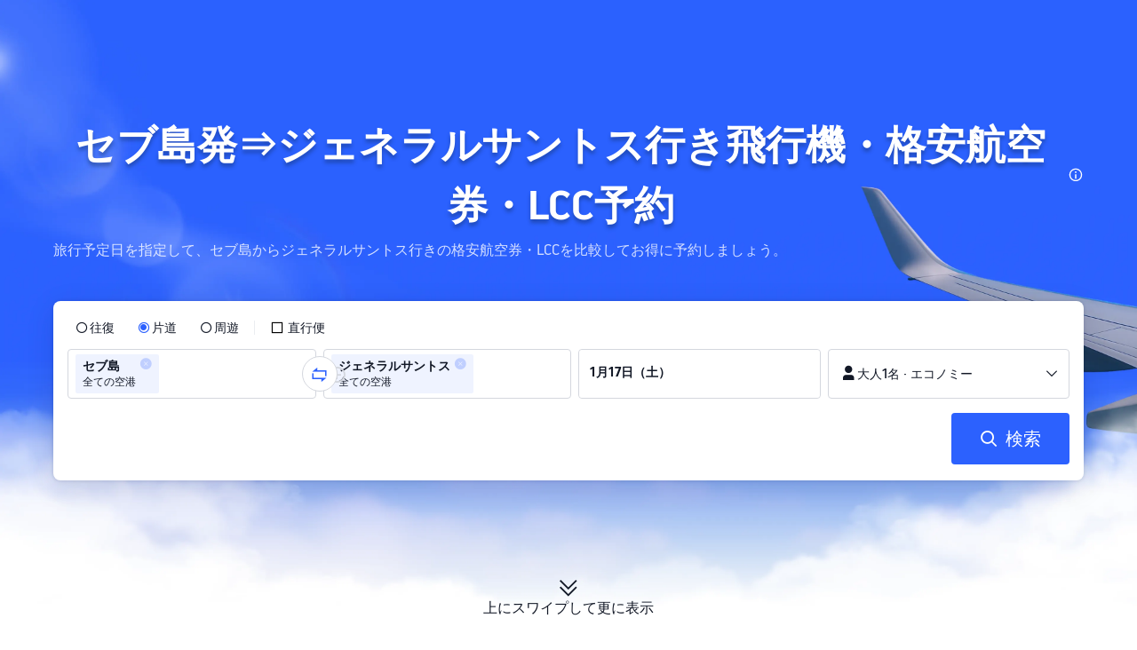

--- FILE ---
content_type: text/html; charset=utf-8
request_url: https://jp.trip.com/flights/cebu-to-general-santos/airfares-ceb-ges/
body_size: 59903
content:
<!DOCTYPE html><html lang="ja-JP" data-idc="SGP-ALI" dir="ltr"><head><meta charset="utf-8"><meta content="width=device-width,initial-scale=1,maximum-scale=5,user-scalable=yes" name="viewport"><link rel="stylesheet" href="https://aw-s.tripcdn.com/modules/ibu/online-assets/font.ddfdb9c8916dd1ec37cbf52f9391aca5.css"><script>let scriptArrs=[],handleI18nStatus=()=>{window.i18nReady=!0;for(var r of scriptArrs)r()},functionHandleCb=r=>{window.i18nReady?r():scriptArrs.push(r)}</script><script src="https://aw-s.tripcdn.com/ares/api/cc?f=locale%2Fv3%2F100009239%2Fja-JP.js%2C%2Flocale%2Fv3%2F6002%2Fja-JP.js%2C%2Flocale%2Fv3%2F330153%2Fja-JP.js%2C%2Flocale%2Fv3%2F330151%2Fja-JP.js%2C%2Flocale%2Fv3%2F33000010%2Fja-JP.js%2C%2Flocale%2Fv3%2F3302512%2Fja-JP.js%2C%2Flocale%2Fv3%2F3302510%2Fja-JP.js%2C%2Flocale%2Fv3%2F330143%2Fja-JP-301.js%2C%2Flocale%2Fv3%2F6001%2Fja-JP.js%2C%2Flocale%2Fv3%2F33000006%2Fja-JP.js&#38;etagc=a09e745a025e43e620cbc6efe054b079" defer="defer" onload="handleI18nStatus()"></script>  
<title>セブ島発⇒ジェネラルサントス行き 海外格安航空券・飛行機・LCC予約｜Trip.com</title>
<meta property="og:title" content="セブ島発⇒ジェネラルサントス行き 海外格安航空券・飛行機・LCC予約｜Trip.com" />


<meta name="description" content="【海外航空券セール中】セブ島→ジェネラルサントス の飛行機チケットを最安値で！ANA・JAL・LCC国際線も今だけ特価。Trip.comでかんたん即予約！" />
<meta property="og:description" content="【海外航空券セール中】セブ島→ジェネラルサントス の飛行機チケットを最安値で！ANA・JAL・LCC国際線も今だけ特価。Trip.comでかんたん即予約！" />


<meta name="keywords" content="セブ島 ジェネラルサントス 飛行機" />


<meta property="og:url" content="https://jp.trip.com/flights/cebu-to-general-santos/airfares-ceb-ges/" />
<link rel="canonical" href="https://jp.trip.com/flights/cebu-to-general-santos/airfares-ceb-ges/" />


<meta property="og:image" content="https://ak-d.tripcdn.com/images/0wj5g120009ejuie7251F.webp" />
<link rel="SHORTCUT ICON" href="https://www.trip.com/trip.ico" type="image/x-icon" />
<link rel="ICON" href="https://www.trip.com/trip.ico" />



<link rel="alternate" href="https://www.trip.com/flights/cebu-to-general-santos/airfares-ceb-ges/" hrefLang="x-default" />

<link rel="alternate" href="https://uk.trip.com/flights/cebu-to-general-santos/airfares-ceb-ges/" hrefLang="en-GB" />

<link rel="alternate" href="https://hk.trip.com/flights/cebu-to-general-santos/airfares-ceb-ges/" hrefLang="zh-Hant-HK" />

<link rel="alternate" href="https://kr.trip.com/flights/cebu-to-general-santos/airfares-ceb-ges/" hrefLang="ko" />

<link rel="alternate" href="https://jp.trip.com/flights/cebu-to-general-santos/airfares-ceb-ges/" hrefLang="ja" />

<link rel="alternate" href="https://sg.trip.com/flights/cebu-to-general-santos/airfares-ceb-ges/" hrefLang="en-SG" />

<link rel="alternate" href="https://au.trip.com/flights/cebu-to-general-santos/airfares-ceb-ges/" hrefLang="en-AU" />

<link rel="alternate" href="https://de.trip.com/flights/cebu-to-general-santos/airfares-ceb-ges/" hrefLang="de" />

<link rel="alternate" href="https://fr.trip.com/flights/cebu-to-general-santos/airfares-ceb-ges/" hrefLang="fr" />

<link rel="alternate" href="https://it.trip.com/flights/cebu-to-general-santos/airfares-ceb-ges/" hrefLang="it" />

<link rel="alternate" href="https://ru.trip.com/flights/cebu-to-general-santos/airfares-ceb-ges/" hrefLang="ru" />

<link rel="alternate" href="https://th.trip.com/flights/cebu-to-general-santos/airfares-ceb-ges/" hrefLang="th" />

<link rel="alternate" href="https://my.trip.com/flights/cebu-to-general-santos/airfares-ceb-ges/" hrefLang="ms" />

<link rel="alternate" href="https://us.trip.com/flights/cebu-to-general-santos/airfares-ceb-ges/" hrefLang="en-US" />

<link rel="alternate" href="https://in.trip.com/flights/cebu-to-general-santos/airfares-ceb-ges/" hrefLang="en-IN" />

<link rel="alternate" href="https://ae.trip.com/flights/cebu-to-general-santos/airfares-ceb-ges/" hrefLang="en-AE" />

<link rel="alternate" href="https://ph.trip.com/flights/cebu-to-general-santos/airfares-ceb-ges/" hrefLang="en-PH" />

  
  
<script type="application/ld+json">
  {"@context":"https://schema.org","@type":"Product","name":"セブ島⇒ジェネラルサントス行き飛行機・格安航空券を予約","offers":[{"@type":"AggregateOffer","@id":"https://jp.trip.com/flights/cebu-to-general-santos/airfares-ceb-ges/#one-way","itemOffered":{"@type":"Flight","name":"セブ島発ジェネラルサントス行き片道航空券"},"lowPrice":3231.24,"priceCurrency":"JPY","highPrice":4050.43,"offerCount":9,"offers":[{"@type":"Offer","price":"3231.24","priceCurrency":"JPY","availability":"https://schema.org/InStock","itemOffered":{"@type":"Flight","flightNumber":"PR2357","isNonstop":true,"validFrom":"2026-01-16","estimatedFlightDuration":"PT1H25M","departureAirport":{"@type":"Airport","name":"マクタン・セブ国際空港","iataCode":"CEB"},"arrivalAirport":{"@type":"Airport","name":"ジェネラルサントス空港","iataCode":"GES"},"airline":{"@type":"Airline","name":"フィリピン航空(Philippine Airlines)","iataCode":"PR"}}},{"@type":"Offer","price":"4050.43","priceCurrency":"JPY","availability":"https://schema.org/InStock","itemOffered":{"@type":"Flight","flightNumber":"5J251","isNonstop":true,"validFrom":"2026-01-16","estimatedFlightDuration":"PT1H20M","departureAirport":{"@type":"Airport","name":"マクタン・セブ国際空港","iataCode":"CEB"},"arrivalAirport":{"@type":"Airport","name":"ジェネラルサントス空港","iataCode":"GES"},"airline":{"@type":"Airline","name":"セブパシフィック航空","iataCode":"5J"}}}]},{"@type":"AggregateOffer","@id":"https://jp.trip.com/flights/cebu-to-general-santos/airfares-ceb-ges/#round-trip","itemOffered":{"@type":"Flight","name":"セブ島発ジェネラルサントス行き往復航空券","flightNumber":"Multiple","departureAirport":[{"@type":"Airport","name":"マクタン・セブ国際空港","iataCode":"CEB"}],"arrivalAirport":[{"@type":"Airport","name":"ジェネラルサントス空港","iataCode":"GES"}]},"lowPrice":7008.6,"priceCurrency":"JPY","highPrice":7622.99,"offerCount":9}]}
</script>
  
<script type="application/ld+json">
  {"@context":"https://schema.org","@type":"Organization","name":"Trip.com","url":"https://jp.trip.com"}
</script>
  
  <script defer="defer" src="https://static.tripcdn.com/packages/ibu/gtm-loader/~1.0.0/gtm-loader.js"></script><script>window.GTMLoadList||(window.GTMLoadList=[]),window.GTMLoadList.push([{id:"GTM-T2SD",disable:!0},{id:"GTM-W5446B",disable:!0}]),window.dataLayer||(window.dataLayer=[]),window.dataLayer.push({"page_id":"10320673210","page_category":"SEO flights from dcity to acity","prd_type":"common","event":"page_view","loginStatus":"guest","gtm.uniqueEventId":7,"locale":"ja-JP","language":"jp","region":"JP","currentcyCode":"JPY","allianceID":"","allianceSid":""})</script><script>window.$_bf={loaded:!0},window.UBT_API=window.UBT_API||[],window.UBT_ITAG=!0,window._flight_ubt_init=1</script><script>var sendMetric=function(e){console.debug("track metric:",e);var t,a,n=e&&e.name;n&&(t=e&&e.attribution||{},a="","LCP"===n?a=t.element:"INP"===n?a=t.interactionTarget:"CLS"===n&&(a=t.largestShiftTarget),window.UBT_API)&&window.UBT_API.push&&(window.UBT_API.push({type:"send",data:{type:"dev_trace",key:"seo_flight_vitals_track",data:{value:{name:e?e.name:void 0,navigationType:e?e.navigationType:void 0,rating:e?e.rating:void 0,element:a},isH5:"false"}}}),window.UBT_API.push({type:"send",data:{type:"metric",key:"o_nfes_perf_"+n,data:{value:e,tag:{isNew:!0}}}}))};function _assign(e){if(null==e)throw new TypeError("Cannot convert undefined or null to object");for(var t=Object(e),a=1;a<arguments.length;a++){var n=arguments[a];if(null!=n)for(var o in n)Object.prototype.hasOwnProperty.call(n,o)&&(t[o]=n[o])}return t}var trackLogString=function(e,t){var a="";try{a="object"==typeof t?JSON.stringify(t):t}catch(e){console.error("track string log error:",e)}console.debug("new trace:",e,a),window.UBT_API.push({type:"send",data:{type:"trace",key:e,data:a}})},trackLog=function(t,a){try{a="string"==typeof a?JSON.parse(a):a}catch(e){console.error("adv track log error:",e)}var e=_assign({},{currency:"JPY",locale:"ja-JP",site:"JP",category:"airfares_a2b",isH5:"false"},a);if(console.debug("trace:",t,JSON.stringify(e)),void 0===window.UBT_API&&(window.UBT_API=[],window.UBT_ITAG=!0),a&&a.moduleName&&147106===t){let e=147106===t?"click":"unknown";window.updateLastAccessedModule?window.updateLastAccessedModule(a.moduleName,e):window.UBT_API.push({type:"send",data:{type:"dev_trace",key:"seo_ubt_back_info",data:{type:"error"}}})}window.UBT_API.push({type:"send",data:{type:"trace",key:t,data:e}})};window.trackLog=trackLog</script>  <link rel="preload" as="image" href="https://dimg04.tripcdn.com/images/1o12n12000p1tfkii8503.webp" fetchpriority="high">   <link rel="preload" href="https://file.tripcdn.com/files/6/ibu_mkt/1o13e12000hg0zyly8324.css" as="style" onload='this.onload=null,this.rel="stylesheet"'><noscript><link rel="stylesheet" href="https://file.tripcdn.com/files/6/ibu_mkt/1o13e12000hg0zyly8324.css"></noscript>  <link rel="preload" href="https://file.tripcdn.com/files/6/ibu_mkt/1o10112000hg4umb7DD7C.css" as="style" onload='this.onload=null,this.rel="stylesheet"'><noscript><link rel="stylesheet" href="https://file.tripcdn.com/files/6/ibu_mkt/1o10112000hg4umb7DD7C.css"></noscript>  <link rel="preload" href="https://file.tripcdn.com/files/6/ibu_mkt/1o15v12000hg4wurjF300.css" as="style" onload='this.onload=null,this.rel="stylesheet"'><noscript><link rel="stylesheet" href="https://file.tripcdn.com/files/6/ibu_mkt/1o15v12000hg4wurjF300.css"></noscript>   <link rel="preload" href="https://file.tripcdn.com/files/6/ibu_mkt/1o13812000pdk2qebB81D.css" as="style" onload='this.onload=null,this.rel="stylesheet"'><noscript><link rel="stylesheet" href="https://file.tripcdn.com/files/6/ibu_mkt/1o13812000pdk2qebB81D.css"></noscript>  <script defer="defer" src="https://file.tripcdn.com/files/7/ibu_editor/performance-production.min.js" onload='window["@ctrip/ai-performance-name"].init()'></script></head><body>  <input type="hidden" id="page_id" value="10320673210"> <input type="hidden" id="bf_ubt_markting_off" value="true">  <div id="main">   <div module-name="cookieBanner"><script>window.__CORE_SDK__={AppID: 100042421 }</script><script async="" crossorigin="anonymous" src="https://static.tripcdn.com/packages/ares/nfes-libs/*/core.js?v=20251218" type="text/javascript"></script><script src="https://file.tripcdn.com/files/6/ibu_mkt/1o13d12000qlolv3y9A01.js" defer="defer" onload='window["cookie-banner"].renderWebCore({AppID: 100042421 })'></script></div>    <div module-name="header"><style>.mc-hd.mc-hd_theme_transparent{position:absolute;left:0;right:0}.header-container{position:relative;top:0;z-index:99;width:100%!important}.mc-hd.mc-hd_theme_transparent{color:#fff;background-color:transparent}.mc-hd{position:relative;line-height:1.5;padding:0 32px}.mc-hd .mc-hd__inner{position:relative;max-width:1920px}.mc-hd__flex-con{width:100%;height:66px;position:relative}.clear-float{content:"";clear:both}.mc-hd__logo-con{padding:16px 32px 16px 0;float:left}.mc-hd__logo-layout-0 .mc-hd__logo{display:inline-block;width:124px;height:30px;text-indent:-9999px;background-size:contain;margin:2px 0;vertical-align:top}.mc-hd a,.mc-hd a:hover{text-decoration:none}.mc-hd .mc-hd__nav-con .mc-hd__nav{display:flex;white-space:nowrap}.mc-hd .mc-hd__nav-item .mc-hd__nav-lnk{position:relative;font-size:16px;padding:0;line-height:18px;height:18px;display:inline-block;margin-bottom:16px}.mc-hd .mc-hd__nav .mc-hd__nav-item{display:inline-block;float:none;position:relative;padding:0 32px 0 0}</style><link rel="preload" href="https://file.tripcdn.com/files/6/ibu_mkt/1o14d12000lh87fw4003B.css" as="style" onload='this.onload=null,this.rel="stylesheet"'><noscript><link rel="stylesheet" href="https://file.tripcdn.com/files/6/ibu_mkt/1o14d12000lh87fw4003B.css"></noscript><script src="https://file.tripcdn.com/files/6/ibu_mkt/1o11f12000lh887p17FD6.js" defer="defer" onload="window.header.renderHeader(
      {
        showCurrencySelector: true,
        showLanguageSelector: true,
        channel: 'flights',
        theme: 'transparent',
        simple: false,
        pageId: '10320673210',
        accountType: 1,
        locale: 'ja-JP',
        site: 'JP',
        onAccountUpdate: ()=>{sessionStorage.setItem('promo_user_logged_in', 'true');location.reload(true);},  },
      document.querySelector('.header-container')
    );"></script><div class="header-container" test-module="header"><div class="mc-hd mc-hd__en-xx mc-hd_theme_transparent mc-hd-single_row"><div class="mc-hd__inner"><div class="mc-hd__flex-con clear-float"><div class="mc-hd__logo-con mc-hd__logo-con-en-XX mc-hd__logo-layout-0"><a class="mc-hd__logo mc-hd__logo-en-xx"></a></div></div></div></div></div><script id="template"></script></div>    <div module-name="searchform-jpa2b"><style>body{background:#fff!important}body,html{height:100%}body{-webkit-text-size-adjust:none}body,dd,dl,form,p{margin:0;padding:0}li,ol,ul{margin:0;list-style:none}button,legend,li,ol,textarea,ul{padding:0}button{cursor:pointer;margin:0;border:none;outline:0;background:0 0}button,img{vertical-align:middle}img{border:0}em,i{font-style:normal;padding:0;margin:0}input{background:0 0;outline:0;border:0}a{text-decoration:none}.title-search-form .page-title-wrap{margin:0 auto 16px;color:#fff;letter-spacing:0;text-align:center}.candidate-url-page-title-wrap-color h1{font-size:40px}.circle-image{height:24px;width:24px}.full-screen-v2 .circle-btn{opacity:1;position:absolute;align-items:center;flex-direction:row;bottom:0;left:50%;transform:translate3d(-50%,0,0);gap:14px;padding-bottom:24px}.full-screen-v2 .circle-btn .circle{background-size:contain;display:flex;justify-content:center;align-items:center;flex-direction:column}.full-screen-v2 .circle-btn .arrow-down{position:relative;width:12px;height:12px;transform:rotate(45deg);transform-origin:75% 50%;border-right:3px solid #121826;border-bottom:3px solid #121826;display:inline-block}.full-screen-v2 .circle-btn .arrow-down:first-child{position:relative;top:2px}.full-screen-v2 .circle-btn .arrow-down:last-child{position:relative;bottom:2px}.full-screen-v2 .circle-btn .circle-text{color:#121826;font-size:16px;line-height:22px;font-weight:400;position:relative}.full-screen-v2 .circle-btn.white-btn .circle-text{color:#000}.full-screen-v2 .circle-btn.white-btn .arrow-down{border-right-color:#121826;border-bottom-color:#121826}.full-screen-v2 .bg-radius-wrap{position:absolute;overflow:hidden;width:100%;height:280px}.airlines-title{display:flex;align-items:center;justify-content:center;gap:8px}.airlines-title img{height:32px;width:32px;border-radius:50%;background:#fff}@media screen and (max-width:768px){.full-screen-v2 .bg-radius-wrap{height:140px}.circle-image{height:16px;width:16px;margin-bottom:8px}}.full-screen-v2 .bg-radius-wrap .bg-radius{position:absolute;transform:translateX(-50%);left:50%;bottom:0;width:400vw;height:400vw;overflow:hidden}.full-screen-v2 .bg-radius-wrap .bg-radius .bg-small-img{position:absolute;transform:translateX(-50%);left:50%;bottom:0;width:100vw;height:280px}@media screen and (max-width:768px){.full-screen-v2 .bg-radius-wrap .bg-radius .bg-small-img{height:140px}}.full-screen-v2 .title-search-form{position:relative;z-index:1}.full-screen-v2 .title-search-form .page-title-wrap-color h1{font-size:45px}.full-screen-v2 .title-search-form .page-title-wrap{display:flex;align-items:center;margin-bottom:8px;column-gap:4px}.full-screen-v2 .title-search-form .page-title-description{margin-bottom:48px;text-align:start;color:#fff;font-size:16px;letter-spacing:0;line-height:18px;opacity:.8}.full-screen-v2 .title-search-form #searchBox{padding-top:8px}.full-screen-v2.banner-down-height{height:100vh}.full-screen-v2.candidate-url-banner-down-height{height:70vh}.full-screen-v2.banner-down .bg-radius-wrap{height:100%}.full-screen-v2.banner-down .bg-radius-wrap .bg-radius{border-radius:0;height:100%;width:100%}.full-screen-v2.banner-down .bg-radius-wrap .bg-radius .bg-small-img{height:100vh}.full-screen-v2.banner-down .bg-radius-wrap .bg-radius .bg-img-filter{position:absolute;width:100%;height:100%;background:linear-gradient(-180deg,#2346ff 6.52%,#99cfff 100%)}.full-screen-v2.banner-down .title-search-form{left:0;right:0;padding-bottom:50px;top:50%;transform:translateY(-50%);z-index:9}.bg-banner-wrapper{position:relative}.bg-banner-wrapper .bg-big-img,.bg-banner-wrapper .bg-small-img{background-size:cover;background-position:50%;width:100%;height:100%;background-repeat:no-repeat}.bg-banner-wrapper .bg-small-img .bg-bottom-filter{position:absolute;width:100%;height:200px;bottom:0;background:linear-gradient(-180deg,rgba(255,255,255,0) 0,#fff 100%)}.bg-banner-wrapper .bg-small-img.has-district-img .bg-bottom-filter{opacity:0}.bg-banner-wrapper .bg-small-img .bg-fullscreen-filter{position:absolute;width:100%;bottom:0;height:100%;background:linear-gradient(-180deg,rgba(0,40,160,.9) 0,rgba(0,19,74,.4) 100%)}.bg-banner-wrapper .bg-small-img .bg-big-img{background-size:100%;background-position:center bottom;position:relative;width:100%;height:100%;background-repeat:no-repeat}.bg-banner-wrapper .bg-small-img.has-district-img .bg-big-img{filter:blur(3px);transform:scale(1.05)}.page-title-wrap{margin:0 auto 16px;letter-spacing:0;text-align:center}.page-title-wrap-color h2,.page-title-wrap-color h3,.page-title-wrap-color h4,.page-title-wrap-color h5,.page-title-wrape-color h1{font-size:40px;line-height:68px}@media screen and (max-width:768px){.page-title-wrap-color h1,.page-title-wrap-color h2,.page-title-wrap-color h3,.page-title-wrap-color h4,.page-title-wrap-color h5{font-size:24px;line-height:30px}}@media (max-width:320px){.page-title-wrap-color h1,.page-title-wrap-color h2,.page-title-wrap-color h3,.page-title-wrap-color h4,.page-title-wrap-color h5{font-size:18px}}.page-title-wrap-color h1 span,.page-title-wrap-color h2 span,.page-title-wrap-color h3 span,.page-title-wrap-color h4 span,.page-title-wrap-color h5 span{display:block}.page-title-wrap.no-bg{color:#0f294d}.page-title-wrap:not(.no-bg){text-shadow:0 4px 4px rgba(15,41,77,.4)}.nh_sf-container{padding:10px 16px 16px;border-radius:8px;background-color:#fff}.nh_sf-container .breath{animation:breath .8s infinite alternate}@keyframes breath{0%{opacity:1}to{opacity:.3}}.nh_sf-container .top-pl-wrap{display:flex;justify-content:space-between;align-items:center;height:32px;margin:6px 0 8px}.nh_sf-container .top-pl-wrap .left-pl{width:360px;height:18px;border-radius:2px;background:#f0f2f5}.nh_sf-container .top-pl-wrap .right-pl{width:115px;height:18px;border-radius:2px;background:#f0f2f5}.nh_sf-container .bottom-pl-wrap{display:flex;align-items:center;height:56px}.nh_sf-container .bottom-pl-wrap .box-wrap{display:flex;flex:1 1 auto}.nh_sf-container .bottom-pl-wrap .box-wrap .city-wrap{position:relative;display:flex;flex:1 1 50%;justify-content:space-between;align-items:center;height:56px}.nh_sf-container .bottom-pl-wrap .box-wrap .city-wrap .city-item-wrap{display:flex;flex:1 1;align-items:center;box-sizing:border-box;height:56px;padding-left:16px;border:1px solid #dadfe6;border-radius:4px}.nh_sf-container .bottom-pl-wrap .box-wrap .city-wrap .city-item-wrap:first-of-type{margin-right:4px}.nh_sf-container .bottom-pl-wrap .box-wrap .city-wrap .city-item-wrap:last-of-type{margin-left:4px}.nh_sf-container .bottom-pl-wrap .box-wrap .city-wrap .city-item-wrap .city-pl{width:88px;height:18px;border-radius:2px;background:#f0f2f5}.nh_sf-container .bottom-pl-wrap .box-wrap .city-wrap .switch-wrap{position:absolute;top:42%;left:calc(50% - 2px);min-width:28px;border:4px solid #fff;border-radius:50%;margin-left:2px;background:#fff;transform:translate(-50%,-50%);z-index:2}.nh_sf-container .bottom-pl-wrap .box-wrap .city-wrap .switch-wrap .switch-pl{width:28px;height:28px;border-radius:50%;background-color:#f0f2f5}.nh_sf-container .bottom-pl-wrap .box-wrap .date-wrap{display:flex;flex:1 1 25%;align-items:center;box-sizing:border-box;border:1px solid #dadfe6;border-radius:4px;margin-left:8px;background:#fff}.nh_sf-container .bottom-pl-wrap .box-wrap .date-wrap .date-item-wrap{position:relative;display:flex;flex:1 1;align-items:center;box-sizing:border-box;padding-left:16px}.nh_sf-container .bottom-pl-wrap .box-wrap .date-wrap .date-item-wrap:last-of-type{margin-left:24px}.nh_sf-container .bottom-pl-wrap .box-wrap .date-wrap .date-item-wrap .date-pl{width:88px;height:18px;border-radius:2px 2px 2px 2px;background:#f0f2f5}.nh_sf-container .bottom-pl-wrap .box-wrap .date-wrap .date-item-wrap .line-pl{position:absolute;top:50%;left:-12px;width:24px;height:1px;background:#8592a6;transform:translateX(-50%)}.nh_sf-container .bottom-pl-wrap .box-wrap .psg-wrap{display:flex;flex:1 1 25%;align-items:center;box-sizing:border-box;border:1px solid #dadfe6;border-radius:4px;margin-left:8px;background:#fff}.nh_sf-container .bottom-pl-wrap .box-wrap .psg-wrap .psg-item-wrap{position:relative;display:flex;flex:1 1;align-items:center;box-sizing:border-box;padding-left:16px}.nh_sf-container .bottom-pl-wrap .box-wrap .psg-wrap .psg-item-wrap .psg-pl{width:148px;height:18px;border-radius:2px 2px 2px 2px;background:#f0f2f5}.nh_sf-container .btn-wrap{display:flex;justify-content:flex-end;align-items:center;width:100%;height:58px;margin-top:16px;background-color:#fff}.nh_sf-container .btn-wrap .btn-1{display:flex;justify-content:center;align-items:center;width:154px;height:58px;border-radius:4px;margin-left:8px;background-color:#3264ff}.nh_sf-container .btn-wrap .btn-1 .text{width:70px;height:20px;border-radius:3px;background-color:hsla(0,0%,100%,.3)}@media screen and (min-width:1024.1px){.l-1160{max-width:1224px;margin-left:auto;margin-right:auto;padding-left:32px;padding-right:32px;box-sizing:border-box}}@media screen and (min-width:768px) and (max-width:1024px){.l-1160{margin-left:0;margin-right:0;padding-left:24px;padding-right:24px}}@media screen and (max-width:767.9px){.l-1160{margin-left:0;margin-right:0;padding-left:12px;padding-right:12px}}.info-icon{display:inline-flex;position:relative;cursor:pointer;align-items:center;vertical-align:middle}.info-icon-box{display:flex}.page-title-wrap-color .dynamic-content-inline{display:inline-flex;vertical-align:middle}.info-icon-svg-searchbox{fill:#fff}.tooltip-content{display:none;position:absolute;z-index:10;width:300px;background-color:#1e2a39;color:#fff;text-align:left;border-radius:6px;padding:15px;font-size:14px;line-height:1.5;top:100%;left:50%;transform:translateX(-50%);margin-top:10px;box-shadow:0 5px 15px rgba(0,0,0,.3)}.tooltip-content::after{content:"";position:absolute;bottom:100%;left:50%;margin-left:-8px;border-width:8px;border-style:solid;border-color:transparent transparent #1e2a39 transparent}.info-icon:hover .tooltip-content{display:block}.module-input-shadow.f-16.f-bold{visibility:hidden;position:absolute;width:auto;height:auto;white-space:nowrap;font-weight:700;font-size:16px!important}.new-version-searchform{box-shadow:0 0 4px 0 rgba(7,20,60,.16),0 8px 32px 0 rgba(7,20,60,.12)}</style><link rel="preload" href="https://file.tripcdn.com/files/7/ibu_mkt/common_4ac9cb69.css" as="style" onload='this.onload=null,this.rel="stylesheet"'><script src="https://file.tripcdn.com/files/7/ibu_mkt/common_4ac9cb.js" defer="defer" crossorigin="anonymous"></script><script src="https://file.tripcdn.com/files/7/ibu_mkt/vendor_1cd9a1.js" defer="defer" crossorigin="anonymous"></script><script src="https://file.tripcdn.com/files/6/ibu_mkt/1o12g12000pirk16fAD05.js" defer="defer" crossorigin="anonymous" onload="functionHandleCb?functionHandleCb(searchFormReadyCb):searchFormReadyCb()"></script><script>function searchFormReadyCb(){window["searchform-lazy"].renderSearchform({i18n:window.i18n_330143,locale:"ja-JP",isSticky:!0,...{"from":"seo","searchInfo":{"flightType":"OW","isIgnoreODCheck":true,"passengers":{"AdultCount":1,"ChildCount":0,"BabyCount":0},"segmentList":[{"departureDate":{"defaultDate":["2026-01-17","2026-01-17"]},"returnDate":{"defaultDate":["2026-01-20","2026-01-20"]},"departureCity":[{"cityName":"セブ島","eName":"cebu","cityCode":"CEB","isDomestic":0,"airportCode":"","airportName":"","timeZone":8}],"arrivalCity":[{"cityName":"ジェネラルサントス","eName":"general-santos","cityCode":"GES","isDomestic":0,"airportCode":"","airportName":""}]}]},"locale":"ja-JP","extraUrl":"&sort=recommended"}},document.querySelector(".searchform-container"))}</script><div class="flightseo-searchform-isfull" test-module="cta"><div class="bg-banner-wrapper full-screen-v2 banner-down banner-down-height"><div class="bg-radius-wrap"><div class="bg-radius"><div class="bg-img-filter ppc-cabin-bg-img-filter"></div><div class="bg-small-img"><img alt="セブ島⇒ジェネラルサントス 飛行機" class="bg-big-img" src="https://dimg04.tripcdn.com/images/1o15e12000q16laqg14BB.webp"><div class="bg-bottom-filter"></div></div></div></div><div class="title-search-form l-1160 m-b-8"><div class="page-title-wrap page-title-wrap-color"> <h1>セブ島発⇒ジェネラルサントス行き飛行機・格安航空券・LCC予約</h1>  <span class="dynamic-content-inline"><div role="button" class="info-icon" onmouseenter='trackLog(147068,{moduleName:"cta",itemName:"tooltip"})'><div class="info-icon-box"><span class="tooltip-content" test-item="hover-tooltip">お得な片道航空券 <br>3月5日（木）出発、フィリピン航空(Philippine Airlines)で行く直行便の片道航空券が3,232円から！<br><br>往復航空券セール<br>2月22日（日）発、3月1日（日）着のセブパシフィック航空で行く直行便往復便が、今なら7,009円〜から！今すぐ予約して、おトクに往復航空券を手に入れよう！ <br><br>セブ島発ジェネラルサントス行きの最安値の時期<br>1月は最安2,549円（2026年1月16日出発/セブパシフィック航空）<br>2月は最安3,983円（2月27日（金）出発/セブパシフィック航空）<br>3月は最安3,232円（3月5日（木）出発/フィリピン航空(Philippine Airlines)） </span><svg viewBox="0 0 200 200" width="18" height="18" xmlns="http://www.w3.org/2000/svg" class="info-icon-svg-searchbox" role="presentation"><path fill-rule="evenodd" clip-rule="evenodd" d="M100 19c-44.187 0-80 35.813-80 80s35.813 80 80 80s80-35.813 80-80s-35.813-80-80-80zm0 145.455c-36.092 0-65.454-29.363-65.454-65.455S63.908 33.545 100 33.545S165.454 62.909 165.454 99S136.092 164.455 100 164.455zm-8.98-72.284h17.96v55.419H91.02V92.171zm0-35.265h17.96v17.96H91.02v-17.96z"></path></svg></div></div></span>  </div>  <p class="page-title-description"> 旅行予定日を指定して、セブ島からジェネラルサントス行きの格安航空券・LCCを比較してお得に予約しましょう。 </p>  <div class="searchform-container"><div style="height:200px"><div class="nh_sf-container"><div class="top-pl-wrap"><div class="left-pl breath"></div><div class="right-pl breath"></div></div><div class="bottom-pl-wrap"><div class="box-wrap"><div class="city-wrap"><div class="city-item-wrap"><div class="city-pl breath"></div></div><div class="switch-wrap"><div class="switch-pl breath"></div></div><div class="city-item-wrap"><div class="city-pl breath"></div></div></div><div class="date-wrap"><div class="date-item-wrap"><div class="date-pl breath"></div></div><div class="date-item-wrap"><div class="line-pl breath"></div><div class="date-pl breath"></div></div></div><div class="psg-wrap"><div class="psg-item-wrap"><div class="psg-pl breath"></div></div></div></div></div><div class="btn-wrap"><div class="btn-1"><div class="text breath"></div></div></div></div></div></div>  <div class="searchform-online-banner-container"></div></div>  <div test-item="arrow-btn" class="circle-btn"><div class="circle"><img class="circle-image" src="https://dimg04.c-ctrip.com/images/1o15p12000q6xxtg7E91C.png"></div><div class="circle-text">上にスワイプして更に表示</div></div>  </div></div><script id="template">try{(()=>{let i=document.querySelector(".title-search-form"),s=document.querySelector("div.bg-big-img"),a=document.querySelector(".circle-btn"),r=document.querySelector(".bg-banner-wrapper.full-screen-v2"),l=(document.querySelector(".bg-radius"),document.querySelector(".bg-bottom-filter"));if(s,i&&r){let n=0,o=(t(),window.addEventListener("resize",t),0),e=new ResizeObserver(e=>{for(var t of e){t=t.contentRect.height;if(0===o)return void(o=t);t!==o&&(r=o-t,n+=r/2,o=t,c())}var r});function t(){var e=r.getBoundingClientRect(),t=i.getBoundingClientRect();n=e.bottom-t.bottom}function c(){var e=window.pageYOffset||document.documentElement.scrollTop,t=1-e/window.innerHeight,t=Math.max(t,0),t=(s&&(s.style.opacity=t),n),t=Math.max(1-e/t,0),t=(a.style.opacity=t,n),t=Math.min(e/t,1),t=(l.style.opacity=t,n),r=(Math.min(e,t),document.querySelector(".m-flight-poi-wrapper"));let o="";r&&!(o=r.getAttribute("poi-init"))&&(o=i.style.position,r.setAttribute("poi-init",o)),t<e?"relative"!==i.style.position&&(i.style.position="relative",i.style.transform=`translate3d(0, calc(-50% + ${t}px), 0)`,r)&&o&&(r.style.position="absolute","fixed"!==o?r.style.transform="translateY(0px)":r.style.transform=`translateY(${t}px)`):e<t&&("fixed"!==i.style.position&&(i.style.position="fixed",i.style.transform="translate3d(0, -50%, 0)"),r)&&o&&((r.style.position="fixed")!==o?r.style.transform=`translateY(-${t}px)`:r.style.transform="translateY(0px)")}window.addEventListener("scroll",((e,t)=>{let r=null;return function(){clearTimeout(r),r=setTimeout(e,t)}})(c,10)),window.addEventListener("load",()=>{c(),e.observe(i)})}})()}catch(e){window.UBT_API.push({type:"send",data:{type:"dev_trace",key:"o_flight_js_error",data:{type:"error",moduleName:"searchform-jpa2b",error:e.message,stack:e.stack}}}),console.error("[Template Script Error]",{moduleName:"searchform-jpa2b",error:e.message,stack:e.stack})}</script></div>    <div module-name="crumb"><style>.c-crumb-wrap{position:relative;max-width:1160px;margin-left:auto;margin-right:auto;height:14px;margin-top:20px;margin-bottom:20px}.c-crumb-wrap .c-crumb{position:absolute;font-size:12px;display:flex;box-sizing:border-box;align-items:center}.c-crumb-wrap .c-crumb.is-rtl{flex-direction:row-reverse}@media screen and (max-width:768px){.c-crumb-wrap .c-crumb{padding-left:16px;padding-right:16px;overflow:auto}.c-crumb-wrap .c-crumb:after{content:"11";color:transparent;display:inline-block;width:16px;height:1px}}@media screen and (min-width:768px){.c-crumb-wrap .c-crumb{flex-wrap:wrap}}.c-crumb-wrap .c-crumb::-webkit-scrollbar{display:none}.c-crumb-wrap .c-crumb a{color:#2681ff}.c-crumb-wrap .c-crumb a:hover{text-decoration:underline}.c-crumb-wrap .c-crumb__splitter{margin:0 5px}.c-crumb-wrap .c-crumb__item{color:#234;display:inline-block;cursor:pointer;position:relative;flex-shrink:0}.c-crumb-wrap .c-crumb__item .no-link{cursor:auto}.c-crumb-wrap .c-crumb__extend-wrap{position:absolute;display:none;padding-top:6px;box-shadow:0 5px 8px 0 rgba(0,41,99,.2);background-color:#fff;overflow:auto;right:0}.c-crumb-wrap .c-crumb__extend-wrap a:hover{text-decoration:none}.c-crumb-wrap .c-crumb__item:hover .c-crumb__extend-wrap{display:block;z-index:1}.c-crumb-wrap .c-crumb__extend-wrap:hover{display:block}.c-crumb-wrap .c-crumb__extend{box-shadow:0 8px 20px 0 rgba(0,41,99,.2);background-color:#fff}.c-crumb-wrap .c-crumb__extend .c-crumb__extend-item{padding:10px;cursor:pointer;display:block;white-space:nowrap;color:#234}.c-crumb-wrap .c-crumb__extend-item:hover{display:block;background-color:#3264ff;color:#fff;text-decoration:none}.c-crumb-wrap .c-crumb__item .icon-arrow{width:16px;height:16px;display:inline-block;position:relative;vertical-align:middle;margin-left:5px}.c-crumb-wrap .c-crumb__item .icon-arrow:before{content:"";position:absolute;border-color:#234 transparent transparent;border-style:solid;border-width:4.8px 4.25px 0;transition:all .2s ease;top:5px}.c-crumb-wrap .c-crumb__item.has-link .icon-arrow:before{border-top-color:#2681ff}.c-crumb-wrap .c-crumb__item:hover .icon-arrow:before{transform-origin:center;transform:rotate(180deg)}@media screen and (max-width:768px){.reactcomp-crumb-hot{padding-left:0!important}}.reactcomp-crumb-hot .c-crumb{width:100%}@media screen and (max-width:768px){.reactcomp-crumb-hot .c-crumb{padding-left:12px;margin-bottom:-30px;padding-bottom:45px}}.c-crumb-wrap .c-crumb a{color:#3264ff}.page-title-crumb-wrap .c-crumb-wrap .c-crumb .c-crumb__extend-wrap a{color:#234}.page-title-crumb-wrap .c-crumb-wrap .c-crumb .c-crumb__extend-wrap a:hover{color:#fff}.page-title-crumb-wrap .c-crumb-wrap .c-crumb__extend-wrap{padding-top:0}</style><div class="l-1160 reactcomp-crumb-hot m-b-48-24" style="display:block" test-module="crumb"><div class="c-crumb-wrap"><div class="c-crumb" itemscope="" test-card="crumb" itemtype="https://schema.org/BreadcrumbList">  <div class="c-crumb__item has-link" itemprop="itemListElement" itemscope="" itemtype="https://schema.org/ListItem" test-item="crumb_1">  <a href="https://jp.trip.com/" itemprop="item"><span itemprop="name">Trip.com</span></a>  <meta itemprop="position" content="0">  </div>  <span class="c-crumb__splitter">&gt;</span>   <div class="c-crumb__item has-link" itemprop="itemListElement" itemscope="" itemtype="https://schema.org/ListItem" test-item="crumb_2">  <a href="https://jp.trip.com/flights/" itemprop="item"><span itemprop="name">格安航空券</span></a>  <meta itemprop="position" content="1">  </div>  <span class="c-crumb__splitter">&gt;</span>   <div class="c-crumb__item has-link" itemprop="itemListElement" itemscope="" itemtype="https://schema.org/ListItem" test-item="crumb_3">  <a href="https://jp.trip.com/flights/cheap-flights-to-philippines-32/" itemprop="item"><span itemprop="name">フィリピン行き飛行機</span></a>  <meta itemprop="position" content="2">  </div>  <span class="c-crumb__splitter">&gt;</span>   <div class="c-crumb__item has-link" itemprop="itemListElement" itemscope="" itemtype="https://schema.org/ListItem" test-item="crumb_4">  <a href="https://jp.trip.com/flights/cheap-flights-to-soccsksargen-32-12622/" itemprop="item"><span itemprop="name">ソクサージェン地方行き飛行機</span></a>  <meta itemprop="position" content="3">  </div>  <span class="c-crumb__splitter">&gt;</span>   <div class="c-crumb__item has-link" itemprop="itemListElement" itemscope="" itemtype="https://schema.org/ListItem" test-item="crumb_5">  <a href="https://jp.trip.com/flights/to-general-santos/airfares-ges/" itemprop="item"><span itemprop="name">ジェネラルサントス行き格安航空券</span></a>  <meta itemprop="position" content="4">  <i class="icon-arrow"></i><div class="c-crumb__extend-wrap"><div class="c-crumb__extend">  <a key="0 " class="c-crumb__extend-item" href="https://jp.trip.com/hotels/general-santos-hotels-list-3283/ "> ジェネラルサントス ホテル </a>  </div></div>  </div>  <span class="c-crumb__splitter">&gt;</span>   <div class="c-crumb__item" itemprop="itemListElement" itemscope="" itemtype="https://schema.org/ListItem" test-item="crumb_6">  <span itemprop="name" class="no-link">セブ島発ジェネラルサントス行き格安航空券</span>  <meta itemprop="position" content="5">  </div>   </div></div></div><script id="template"></script></div>    <div module-name="style-jpA2B"><style>h2{color:#121826!important}div .faq-newpage{padding-top:72px}@media screen and (max-width:768px){div .faq-newpage{padding-top:36px}}div .reactcomp-tablinks-hot.new-ver{padding-top:72px}@media screen and (max-width:768px){div .reactcomp-tablinks-hot.new-ver{padding-top:36px}}.reactcomp-crumb-hot .c-crumb{font-size:14px}</style><script id="template"></script></div>    <div module-name="flightCalenderWrap"> <div class="l-1160 m-b-72-36" test-module="flightCalenderWrap"><h2 test-item="calendar_title" class="m-b-[16px] text-[#121826]">セブ島発⇒ジェネラルサントス行きの最安値を探す！格安カレンダー</h2>  
  <div module-name="flightCalenderPrice"><div><div id="13c83837-d47b-4ed7-8102-bcb0953bb4df"><div test-module="flightCalenderPrice" data-reactroot=""><link rel="stylesheet" href="https://file.tripcdn.com/files/6/ibu_mkt/1o13e12000hg0zyly8324.css"/><script src="https://file.tripcdn.com/files/6/ibu_mkt/1o11h12000ojli2nb1FB3.js"></script><div class="calendar-price-wrap online"><div class="calendar-widget"><div class="price-summary"><div class="price-summary__main-row" test-item="calendar_pricedesc"><img class="price-summary__icon" src="https://dimg04.tripcdn.com/images/1o16z12000p147aid9E0F.png"/><div class="price-summary__label">最安値<span class="calender-price-desc">2,526円</span>-2026年2月25日</div><img class="price-summary__icon" src="https://dimg04.tripcdn.com/images/1o15812000p148qpvFB09.png"/></div><p class="price-summary__subtitle" test-item="calendar_subtitle">搭乗予定日を指定してフライトを検索</p></div></div><div class="content-body"><div class="cards-wrap online"><div style="display:contents"><div class="calendar-price-card"><div class="header"><i class="iconfont-flight-seo-comp flight-seo-icon-arrow-left2 disable "></i><div class="month-desc" test-item="calendar_month">2026 1月<div class="calender-price-month" test-item="calendar_price"><span class="calender-price-desc">4,051円</span>～</div></div><i class="iconfont-flight-seo-comp flight-seo-icon-arrow-left2 right disable nodisplay"></i></div><div class="calendar" test-item="calendar_table"><table><thead><tr test-item="calendar_week"><th class="weekend">日</th><th>月</th><th>火</th><th>水</th><th>木</th><th>金</th><th class="satu">土</th></tr></thead><tbody><tr><td></td><td></td><td></td><td></td><td class="disable" test-item="calendar_date"><div class="td-wrap"><div class="istip"><div>1月1日<!-- -->出発</div></div>1</div></td><td class="disable" test-item="calendar_date"><div class="td-wrap"><div class="istip"><div>1月2日<!-- -->出発</div></div>2</div></td><td class="disable satu" test-item="calendar_date"><div class="td-wrap"><div class="istip"><div>1月3日<!-- -->出発</div></div>3</div></td></tr><tr><td class="disable weekend" test-item="calendar_date"><div class="td-wrap"><div class="istip"><div>1月4日<!-- -->出発</div></div>4</div></td><td class="disable" test-item="calendar_date"><div class="td-wrap"><div class="istip"><div>1月5日<!-- -->出発</div></div>5</div></td><td class="disable" test-item="calendar_date"><div class="td-wrap"><div class="istip"><div>1月6日<!-- -->出発</div></div>6</div></td><td class="disable" test-item="calendar_date"><div class="td-wrap"><div class="istip"><div>1月7日<!-- -->出発</div></div>7</div></td><td class="disable" test-item="calendar_date"><div class="td-wrap"><div class="istip"><div>1月8日<!-- -->出発</div></div>8</div></td><td class="disable" test-item="calendar_date"><div class="td-wrap"><div class="istip"><div>1月9日<!-- -->出発</div></div>9</div></td><td class="disable satu" test-item="calendar_date"><div class="td-wrap"><div class="istip"><div>1月10日<!-- -->出発</div></div>10</div></td></tr><tr><td class="disable weekend" test-item="calendar_date"><div class="td-wrap"><div class="istip"><div>1月11日<!-- -->出発</div></div>11</div></td><td class="disable" test-item="calendar_date"><div class="td-wrap"><div class="istip"><div>1月12日<!-- -->出発</div></div>12</div></td><td class="disable" test-item="calendar_date"><div class="td-wrap"><div class="istip"><div>1月13日<!-- -->出発</div></div>13</div></td><td class="disable" test-item="calendar_date"><div class="td-wrap"><div class="istip"><div>1月14日<!-- -->出発</div></div>14</div></td><td class="disable" test-item="calendar_date"><div class="td-wrap"><div class="istip"><div>1月15日<!-- -->出発</div></div>15</div></td><td class="" test-item="calendar_date"><div class="td-wrap"><div class="istip"><div>1月16日<!-- -->出発</div><div>5,120円</div></div>16<span>5,120円</span></div></td><td class="satu" test-item="calendar_date"><div class="td-wrap"><div class="istip"><div>1月17日<!-- -->出発</div><div>4,984円</div></div>17<span>4,984円</span></div></td></tr><tr><td class="weekend" test-item="calendar_date"><div class="td-wrap"><div class="istip"><div>1月18日<!-- -->出発</div><div>6,076円</div></div>18<span>6,076円</span></div></td><td class="" test-item="calendar_date"><div class="td-wrap"><div class="istip"><div>1月19日<!-- -->出発</div><div>7,146円</div></div>19<span>7,146円</span></div></td><td class="" test-item="calendar_date"><div class="td-wrap"><div class="istip"><div>1月20日<!-- -->出発</div><div>14,837円</div></div>20<span>14,837円</span></div></td><td class="" test-item="calendar_date"><div class="td-wrap"><div class="istip"><div>1月21日<!-- -->出発</div><div>5,803円</div></div>21<span>5,803円</span></div></td><td class="" test-item="calendar_date"><div class="td-wrap"><div class="istip"><div>1月22日<!-- -->出発</div><div>6,190円</div></div>22<span>6,190円</span></div></td><td class="" test-item="calendar_date"><div class="td-wrap"><div class="istip"><div>1月23日<!-- -->出発</div><div>5,849円</div></div>23<span>5,849円</span></div></td><td class="satu" test-item="calendar_date"><div class="td-wrap"><div class="istip"><div>1月24日<!-- -->出発</div><div>9,785円</div></div>24<span>9,785円</span></div></td></tr><tr><td class="weekend" test-item="calendar_date"><div class="td-wrap"><div class="istip"><div>1月25日<!-- -->出発</div><div>8,465円</div></div>25<span>8,465円</span></div></td><td class="" test-item="calendar_date"><div class="td-wrap"><div class="istip"><div>1月26日<!-- -->出発</div><div>4,074円</div></div>26<span>4,074円</span></div></td><td class="" test-item="calendar_date"><div class="td-wrap"><div class="istip"><div>1月27日<!-- -->出発</div><div>5,712円</div></div>27<span>5,712円</span></div></td><td class="" test-item="calendar_date"><div class="td-wrap"><div class="istip"><div>1月28日<!-- -->出発</div><div>5,712円</div></div>28<span>5,712円</span></div></td><td class="" test-item="calendar_date"><div class="td-wrap"><div class="istip"><div>1月29日<!-- -->出発</div><div>6,531円</div></div>29<span>6,531円</span></div></td><td class="" test-item="calendar_date"><div class="td-wrap"><div class="istip"><div>1月30日<!-- -->出発</div><div>4,051円</div></div>30<span class="lowest">4,051円</span></div></td><td class="satu" test-item="calendar_date"><div class="td-wrap"><div class="istip"><div>1月31日<!-- -->出発</div><div>4,119円</div></div>31<span>4,119円</span></div></td></tr></tbody></table></div></div><div class="calendar-divider"></div></div><div style="display:contents"><div class="calendar-price-card"><div class="header"><i class="iconfont-flight-seo-comp flight-seo-icon-arrow-left2 disable nodisplay"></i><div class="month-desc" test-item="calendar_month">2026 2月<div class="calender-price-month" test-item="calendar_price"><span class="calender-price-desc">2,526円</span>～</div></div><i class="iconfont-flight-seo-comp flight-seo-icon-arrow-left2 right "></i></div><div class="calendar" test-item="calendar_table"><table><thead><tr test-item="calendar_week"><th class="weekend">日</th><th>月</th><th>火</th><th>水</th><th>木</th><th>金</th><th class="satu">土</th></tr></thead><tbody><tr><td class="weekend" test-item="calendar_date"><div class="td-wrap"><div class="istip"><div>2月1日<!-- -->出発</div><div>4,961円</div></div>1<span>4,961円</span></div></td><td class="" test-item="calendar_date"><div class="td-wrap"><div class="istip"><div>2月2日<!-- -->出発</div></div>2<span></span></div></td><td class="" test-item="calendar_date"><div class="td-wrap"><div class="istip"><div>2月3日<!-- -->出発</div><div>4,096円</div></div>3<span>4,096円</span></div></td><td class="" test-item="calendar_date"><div class="td-wrap"><div class="istip"><div>2月4日<!-- -->出発</div><div>4,165円</div></div>4<span>4,165円</span></div></td><td class="" test-item="calendar_date"><div class="td-wrap"><div class="istip"><div>2月5日<!-- -->出発</div><div>5,940円</div></div>5<span>5,940円</span></div></td><td class="" test-item="calendar_date"><div class="td-wrap"><div class="istip"><div>2月6日<!-- -->出発</div><div>4,051円</div></div>6<span>4,051円</span></div></td><td class="satu" test-item="calendar_date"><div class="td-wrap"><div class="istip"><div>2月7日<!-- -->出発</div><div>4,256円</div></div>7<span>4,256円</span></div></td></tr><tr><td class="weekend" test-item="calendar_date"><div class="td-wrap"><div class="istip"><div>2月8日<!-- -->出発</div><div>5,120円</div></div>8<span>5,120円</span></div></td><td class="" test-item="calendar_date"><div class="td-wrap"><div class="istip"><div>2月9日<!-- -->出発</div></div>9<span></span></div></td><td class="" test-item="calendar_date"><div class="td-wrap"><div class="istip"><div>2月10日<!-- -->出発</div><div>3,254円</div></div>10<span>3,254円</span></div></td><td class="" test-item="calendar_date"><div class="td-wrap"><div class="istip"><div>2月11日<!-- -->出発</div></div>11<span></span></div></td><td class="" test-item="calendar_date"><div class="td-wrap"><div class="istip"><div>2月12日<!-- -->出発</div><div>3,254円</div></div>12<span>3,254円</span></div></td><td class="" test-item="calendar_date"><div class="td-wrap"><div class="istip"><div>2月13日<!-- -->出発</div><div>4,051円</div></div>13<span>4,051円</span></div></td><td class="satu" test-item="calendar_date"><div class="td-wrap"><div class="istip"><div>2月14日<!-- -->出発</div><div>4,187円</div></div>14<span>4,187円</span></div></td></tr><tr><td class="weekend" test-item="calendar_date"><div class="td-wrap"><div class="istip"><div>2月15日<!-- -->出発</div><div>6,463円</div></div>15<span>6,463円</span></div></td><td class="" test-item="calendar_date"><div class="td-wrap"><div class="istip"><div>2月16日<!-- -->出発</div><div>7,191円</div></div>16<span>7,191円</span></div></td><td class="" test-item="calendar_date"><div class="td-wrap"><div class="istip"><div>2月17日<!-- -->出発</div><div>4,165円</div></div>17<span>4,165円</span></div></td><td class="" test-item="calendar_date"><div class="td-wrap"><div class="istip"><div>2月18日<!-- -->出発</div><div>5,052円</div></div>18<span>5,052円</span></div></td><td class="" test-item="calendar_date"><div class="td-wrap"><div class="istip"><div>2月19日<!-- -->出発</div><div>4,210円</div></div>19<span>4,210円</span></div></td><td class="" test-item="calendar_date"><div class="td-wrap"><div class="istip"><div>2月20日<!-- -->出発</div><div>4,369円</div></div>20<span>4,369円</span></div></td><td class="satu" test-item="calendar_date"><div class="td-wrap"><div class="istip"><div>2月21日<!-- -->出発</div><div>4,347円</div></div>21<span>4,347円</span></div></td></tr><tr><td class="weekend" test-item="calendar_date"><div class="td-wrap"><div class="istip"><div>2月22日<!-- -->出発</div><div>5,029円</div></div>22<span>5,029円</span></div></td><td class="" test-item="calendar_date"><div class="td-wrap"><div class="istip"><div>2月23日<!-- -->出発</div><div>5,712円</div></div>23<span>5,712円</span></div></td><td class="" test-item="calendar_date"><div class="td-wrap"><div class="istip"><div>2月24日<!-- -->出発</div><div>2,754円</div></div>24<span>2,754円</span></div></td><td class="" test-item="calendar_date"><div class="td-wrap"><div class="istip"><div>2月25日<!-- -->出発</div><div>2,526円</div></div>25<span class="lowest">2,526円</span></div></td><td class="" test-item="calendar_date"><div class="td-wrap"><div class="istip"><div>2月26日<!-- -->出発</div></div>26<span></span></div></td><td class="" test-item="calendar_date"><div class="td-wrap"><div class="istip"><div>2月27日<!-- -->出発</div></div>27<span></span></div></td><td class="satu" test-item="calendar_date"><div class="td-wrap"><div class="istip"><div>2月28日<!-- -->出発</div><div>3,732円</div></div>28<span>3,732円</span></div></td></tr></tbody></table></div></div></div></div><div class="footer-description" test-item="calendar_description">表示料金は検索時の最安値です。最新の空席状況や予約タイミングにより、価格が変動する場合があります。</div></div></div></div></div></div><style>.calendar-price-card {
  font-size: 14px;
  color: #121826;
  background-color: #fff;
}
.iconfont-flight-seo-comp.flight-seo-icon-arrow-left2:hover {
  color: #2C61FE;
}
.calendar-price-card .header {
  height: 42px;
  display: flex;
  justify-content: space-between;
  align-items: center;
  padding-bottom: 8px;
}
.calendar-price-card .header i {
  width: 64px;
  text-align: center;
  cursor: pointer;
  color: #121826;
}
.calendar-price-card .header i.disable {
  color: #B9BEC7;
  pointer-events: none;
}
.calendar-price-card .header i.nodisplay {
  visibility: hidden;
  pointer-events: none;
}
.calendar-price-card .header .month-desc {
  height: 100%;
  justify-content: flex-start;
  flex-direction: column;
  font-weight: 700;
  font-size: 16px;
}
.calendar-price-card .header span {
  font-weight: 400;
  font-size: 12px;
}
.calendar-price-card .header i {
  width: 64px;
  text-align: center;
  cursor: pointer;
}
.calendar-price-card .header i.right {
  transform: rotate(180deg);
}
.calendar-price-card table {
  border-collapse: separate;
  border-spacing: 0 8px;
}
.calendar-price-card table td,
.calendar-price-card table th {
  text-align: center;
  border: 0;
  box-sizing: border-box;
}
.calendar-price-card table th {
  font-size: 16px;
  font-weight: 500;
}
.calendar-price-card table td {
  font-size: 16px;
  font-weight: 700;
  position: relative;
}
.calendar-price-card table td .td-wrap:hover {
  background: #F1F5FF;
}
.calendar-price-card table td .td-wrap:hover .istip {
  display: block;
}
.istip {
  position: absolute;
  top: -5px;
  left: 50%;
  transform: translate(-50%, -100%);
  white-space: nowrap;
  display: none;
  padding: 7px 8px;
  background: rgba(0, 0, 0, 0.8);
  border-radius: 4px;
  font-size: 12px;
  color: #FFFFFF;
}
.td-wrap:hover .istip::after {
  content: "";
  position: absolute;
  bottom: -5px;
  left: 50%;
  margin-left: -8px;
  border-width: 5px 7px 0px;
  border-style: solid;
  border-color: #1e2a39 transparent transparent transparent;
}
.calendar-price-card table td:first-child,
.calendar-price-card table th:first-child {
  padding-left: 0;
}
.calendar-price-card table th {
  padding: 6px 0;
}
.calendar-price-card table tbody {
  color: #121826;
}
.calendar-price-card table tbody td .td-wrap {
  padding: 8px 10px;
  width: 76px;
  height: 52px;
  box-sizing: border-box;
  border-radius: 1px;
  cursor: pointer;
  position: relative;
  z-index: 2;
}
.calendar-price-card table th.satu,
.calendar-price-card table td.satu {
  color: #173CD2;
}
.calendar-price-card table th.weekend,
.calendar-price-card table td.weekend {
  color: #C74401;
}
.calendar-price-card table tbody td.normal {
  color: #121826;
  font-weight: 600;
}
.calendar-price-card table tbody td.current {
  color: #287dfa;
}
.calendar-price-card table tbody td.space {
  background-color: rgba(50, 100, 255, 0.1);
}
.calendar-price-card table tbody td.end,
.calendar-price-card table tbody td.has-space {
  position: relative;
  z-index: 0;
}
.calendar-price-card table tbody td.end:before,
.calendar-price-card table tbody td.has-space:before {
  content: "";
  position: absolute;
  left: 50%;
  right: 0;
  top: 0;
  bottom: 0;
  background-color: rgba(50, 100, 255, 0.1);
  z-index: -666;
}
.calendar-price-card table tbody td.end:before {
  left: 0;
  right: 50%;
}
.calendar-price-card table tbody td.end div,
.calendar-price-card table tbody td.start div {
  background-color: #3264ff;
}
.calendar-price-card table tbody td.end,
.calendar-price-card table tbody td.end span,
.calendar-price-card table tbody td.start,
.calendar-price-card table tbody td.start span {
  color: #fff;
}
.calendar-price-card table tbody td.disable {
  color: #ced2d9;
}
.calendar-price-card table tbody td.disable div {
  cursor: not-allowed;
}
.calendar-price-card table tbody span {
  display: block;
  color: #4F5563;
  font-weight: 400;
  font-size: 12px;
  line-height: 13px;
  margin-bottom: -13px;
  overflow: hidden;
  text-overflow: ellipsis;
  white-space: nowrap;
}
.calendar-price-card table tbody span.lowest {
  color: #D81E60;
}
@media screen and (min-width: 1024px) and (max-width: 1224px) {
  .calendar-price-card table tbody td .td-wrap {
    width: 65px;
  }
}
@media screen and (max-width: 1024px) {
  .calendar-price-card table td,
  .calendar-price-card table th {
    padding: 0;
  }
  .calendar-price-card table tbody td .td-wrap {
    width: 45px;
  }
}
.calendar-price-card.mask .calendar table {
  position: relative;
}
.calendar-price-card.mask .calendar tbody {
  filter: blur(3px);
}
.calendar-price-wrap {
  color: #0f294d;
  text-align: center;
  padding-top: 24px;
  margin-top: 16px;
  border-radius: 8px;
  background: #FFF;
  box-shadow: 0 0 2px 0 rgba(7, 20, 60, 0.16), 0 4px 12px 0 rgba(7, 20, 60, 0.08);
}
.calendar-price-wrap .t-2020-12 {
  font-size: 28px;
  font-weight: 700;
}
.calendar-price-wrap .content-body {
  background-color: #fff;
  padding: 32px 24px 16px;
  border-radius: inherit;
}
.cards-wrap {
  position: relative;
  padding-bottom: 24px;
  border-bottom: 1px solid #dadfe6;
}
.cards-wrap.h5-wrap {
  padding-bottom: 12px;
}
.calendar-price-wrap .content-body .description,
.calendar-price-wrap .content-body .price-statement {
  text-align: left;
  font-size: 13px;
  line-height: 18px;
}
.calendar-price-wrap .content-body .price-statement {
  color: #ff6f00;
  margin-top: 4px;
}
.calendar-price-wrap .content-body .description {
  color: #8592a6;
  margin-top: 16px;
}
.calendar-price-wrap.h5-wrap {
  padding: 16px 0px;
  margin-bottom: 36px;
  display: flex;
  flex-direction: column;
  align-items: center;
}
.calendar-price-wrap.online {
  margin-bottom: 72px;
}
.calendar-price-wrap.h5-wrap .t-2020-12 {
  font-size: 18px;
}
.calendar-price-wrap.h5-wrap .content-body {
  padding: 0px 16px;
}
.calendar-price-wrap.online {
  min-width: 872px;
}
.calendar-price-wrap.online .cards-wrap {
  gap: 16px;
  display: flex;
  justify-content: space-between;
}
.price-finder {
  display: flex;
  flex-direction: column;
}
/* --- Route Filters (Tabs) --- */
.route-filters {
  display: flex;
  flex-direction: row;
  flex-wrap: wrap;
  overflow: auto;
  scrollbar-width: none;
  gap: 8px;
}
.route-filters__button {
  display: inline-flex;
  align-items: center;
  justify-content: center;
  padding: 8px 16px;
  border-radius: 4px;
  font-size: 16px;
  line-height: 150%;
  cursor: pointer;
  background-color: #f6f7fa;
  color: #121826;
  white-space: nowrap;
}
.route-filters__button--active {
  background-color: #121826;
  color: #ffffff;
}
.route-filters__button:hover {
  color: #2C61FE;
}
.route-filters__button--active:hover {
  color: #ffffff;
}
@media screen and (max-width: 835px) {
  .route-filters {
    overflow: auto;
  }
  .route-filters::-webkit-scrollbar {
    display: none;
  }
}
/* --- Calendar Widget --- */
.calendar-widget {
  width: 100%;
  background-color: #ffffff;
  display: flex;
  flex-direction: column;
  align-items: center;
  gap: 24px;
}
/* --- Price Summary --- */
.price-summary {
  display: flex;
  flex-direction: column;
  align-items: center;
  gap: 8px;
}
.price-summary__main-row {
  display: flex;
  flex-direction: row;
  align-items: center;
  gap: 8px;
}
.price-summary__icon {
  width: 24px;
  height: 24px;
}
.price-summary__label {
  font-size: 22px;
  font-weight: 700;
  line-height: 125%;
  color: #121826;
}
.price-summary__amount {
  font-size: 40px;
  font-weight: 700;
  line-height: 125%;
  color: #d81e60;
}
.price-summary__date {
  font-size: 24px;
  font-weight: 700;
  line-height: 125%;
  color: #121826;
}
.price-summary__subtitle {
  margin: 0;
  font-size: 14px;
  font-weight: 400;
  line-height: 150%;
  color: #121826;
  text-align: center;
}
.calender-price-month {
  font-size: 12px;
  font-weight: 400;
}
.calender-price-desc {
  margin: 0 8px;
  font-size: 32px;
  color: #D81E60;
}
.footer-description {
  width: 100%;
  margin-top: 24px;
  font-size: 12px;
  line-height: 150%;
  text-align: left;
  color: #4F5563;
}
.footer-description span {
  color: #D81E60;
}
@media screen and (max-width: 768px) {
  .calendar-widget {
    max-width: 351px;
    padding-bottom: 12px;
  }
  .calendar-price-wrap.h5-wrap .content-body {
    max-width: 351px;
  }
  .price-summary__label {
    font-size: 16px;
  }
  .calender-price-desc {
    font-size: 20px;
  }
  .calendar-price-card .header .month-desc {
    font-size: 16px;
  }
  .calendar-price-card table {
    width: 100%;
    table-layout: fixed;
  }
  .calendar-price-card table td,
  .calendar-price-card table th {
    padding: 0;
  }
  .calendar-price-card table tbody td .td-wrap {
    width: unset;
    padding: 8px 0px;
  }
  .route-filters {
    flex-wrap: nowrap;
  }
  .footer-description {
    margin-top: 12px;
  }
  .calendar-price-card table td {
    font-size: 16px;
  }
  .route-filters__button:hover {
    color: #121826;
  }
  .calendar-price-card table td .td-wrap:hover .istip {
    display: none;
  }
  .calendar-price-card table td .td-wrap:hover {
    background: #ffffff;
  }
}
.calendar-divider {
  width: 1px;
  height: 32px;
  background: #D4D7DE;
}
</style><script>(()=>{try{var STORE_KEY='__SEO_REACT_TEMPLATE__';var id='13c83837-d47b-4ed7-8102-bcb0953bb4df';var tplB64='[base64]/TWF0aC5taW4oLi4uZSk6bnVsbH0sW3ddKSwkPWU9PjA9PT1lLGI9ZT0+Nj09PWUsRT10KCksaz0odCxjKT0+e2lmKHQpe3ZhciBvLHM7Y29uc3QgZD1udWxsPT09KG89aVt0XSl8fHZvaWQgMD09PW8/dm9pZCAwOm8ucHJpY2UsdT1udWxsPT09KHM9aVt0XSl8fHZvaWQgMD09PXM/[base64]/[base64]/[base64]/ImRpc2FibGUiOiIifSAke3U/[base64]/[base64]/[base64]/[base64]/[base64]/[base64]/dm9pZCAwOnYuY29kZSxhYWlycG9ydDpudWxsPT09KHk9Ty5hcnJpdmFsQWlycG9ydCl8fHZvaWQgMD09PXk/[base64]/dm9pZCAwOmUucHJpY2UpPjApO2lmKDA9PT10Lmxlbmd0aClyZXR1cm4gbnVsbDtjb25zdCByPW51bGw9PXQ/dm9pZCAwOnQucmVkdWNlKChlLHQpPT57Y29uc3Qgcj1wYXJzZUZsb2F0KGUucHJpY2UpO3JldHVybiBwYXJzZUZsb2F0KHQucHJpY2UpPHI/[base64]/[base64]/[base64]/d2luZG93LnNoYXJrbDEwbi5nZXRUZXN0MigpLk51bWJlckZvcm1hdChnKS5jdXJyZW5jeVN0cmluZyhudWxsPT1lfHxudWxsPT09KGE9ZS5taW5QcmljZSl8fHZvaWQgMD09PWE/[base64]/dm9pZCAwOmUuZGF0ZSkpLGM9bnVsbCE9ZSYmZS5wcmljZT93aW5kb3cuc2hhcmtsMTBuLmdldFRlc3QyKCkuTnVtYmVyRm9ybWF0KGcpLmN1cnJlbmN5U3RyaW5nKG51bGw9PWU/[base64]/Im9ubGluZSI6Img1LXdyYXAiKX0sTC5tYXAoKFtlLHJdLGEpPT57Y29uc3Qgbj1gJHtlfS0ke1N0cmluZyhyKS5wYWRTdGFydCgyLCIwIil9YCxjPW51bGw9PUY/[base64]';var pr='[base64]/mpJzntKLmmYLjga7mnIDlronlgKTjgafjgZnjgILmnIDmlrDjga7nqbrluK3nirbms4HjgoTkuojntITjgr/jgqTjg5/[base64]/44Oz44O744K744OW5Zu96Zqb56m65rivIiwic2hvcnROYW1lIjoi44Oe44Kv44K/[base64]';var w=window;w[STORE_KEY]=w[STORE_KEY]||{};w[STORE_KEY][id]={template:tplB64,props:pr};}catch(e){console.error(e);}})()</script></div>
    </div> </div>    <div module-name="nextMonthsPrice"><style>._prefix-price-card{box-shadow:0 0 2px 0 var(--Shadow-Default1,rgba(7,20,60,.16)),0 4px 12px 0 var(--Shadow-Default2,rgba(7,20,60,.08))}._prefix-price-card:hover{box-shadow:0 0 4px 0 var(--Shadow-Enhanced1,rgba(7,20,60,.16)),0 8px 32px 0 var(--Shadow-Enhanced2,rgba(7,20,60,.12))}._prefix-price-card li:hover path{fill:#2c61fe}@media screen and (max-width:768px){.nextMonthPrice-card-item:hover{color:#121826}._prefix-price-card li:hover path{fill:#121826}}</style><div class="l-1160 m-b-72-36" test-module="nextMonthsPrice"><h2 class="m-b-[16px] max-md:mb-[8px] text-[#121826]" test-item="futureLowPrice_title">セブ島⇒ジェネラルサントス行き航空券の月別最安値</h2><p class="leading-[1.5] text-[14px] font-normal text-[#121826] m-b-[16px] max-md:mb-[12px]" test-item="futureLowPrice_subtitle"> 直近３ヶ月分の月別最安値フライト情報を今すぐチェック</p><section class="flex flex-row flex-wrap gap-[16px] justify-center max-md:flex-col">  <article class="_prefix-price-card flex-1 flex flex-col rounded-lg bg-[#FFFFFF] overflow-hidden" test-item="futureLowPrice_card"><header class="flex flex-row items-center justify-between gap-[10px] p-[16px] bg-[#FFF3F6]" onclick='window.open("https://jp.trip.com/flights/cebu-to-general-santos/tickets-ceb-ges/?ddate=2026-01-22&#38;rdate=2026-01-29&#38;flighttype=d&#38;departcityurl=cebu&#38;arrivalcityurl=general-santos&#38;departcitycode=ceb&#38;arrivalcitycode=ges&#38;dairport=ceb&#38;aairport=ges&#38;sort=price&#38;curr=jpy&#38;from=seo","_blank")'><div class="text-[16px] font-bold text-center gap-[10px] w-[100%] justify-between flex items-center"><div test-item="futureLowPrice_mouth">1月</div><div class="flex flex-row items-center justify-end gap-[8px]"><span class="p-y-[2px] p-x-[4px] leading-[1.5] rounded-sm bg-[#D81E60] text-[#FFFFFF] text-[12px] font-normal" test-item="futureLowPrice_tag"> 最安値</span><div class="flex gap-[8px] cursor-pointer"><p class="leading-[1.25] text-[20px] font-bold text-[#D81E60]" test-item="futureLowPrice_price"> 6,076円</p><div class="flex items-center justify-center"><svg width="8" height="15" viewBox="0 0 8 15" fill="none" xmlns="http://www.w3.org/2000/svg"><path d="M6 7.77631L0 13.7763L0.942809 14.7191L7.88562 7.77631L0.942809 0.833496L0 1.77631L6 7.77631Z" fill="#D81E60"/></svg></div></div></div></div></header><div class="p-[16px] p-t-0 flex flex-col"><ul class="flex flex-col gap-[16px]">  <li class="nextMonthPrice-card-item flex items-center justify-between gap-[4px] cursor-pointer hover:color-[#2C61FE]" onclick='window.open("https://jp.trip.com/flights/cebu-to-general-santos/tickets-ceb-ges/?ddate=2026-01-22&#38;rdate=2026-01-29&#38;flighttype=d&#38;departcityurl=cebu&#38;arrivalcityurl=general-santos&#38;departcitycode=ceb&#38;arrivalcitycode=ges&#38;dairport=ceb&#38;aairport=ges&#38;sort=price&#38;curr=jpy&#38;from=seo","_blank")'><div class="leading-[1.5] flex items-center gap-[8px] text-[14px] font-normal"><div class="flex flex-col flex-wrap"><div class="flex gap-[4px] flex-wrap"><span class="whitespace-nowrap" test-item="futureLowPrice_depairport">マクタン・セブ国際空港(CEB)</span><div class="flex items-center justify-center"><svg width="15" height="11" viewBox="0 0 15 11" fill="none" xmlns="http://www.w3.org/2000/svg"><path d="M14.3333 7.50016H5V10.1668L0 6.16683H14.3333V7.50016ZM14.3333 4.8335H0V3.50016H9.33333V0.833496L14.3333 4.8335Z" fill="#121826"/></svg></div><span class="whitespace-nowrap relative next-months-price-arrival-airport-code" test-item="futureLowPrice_arrcity">ジェネラルサントス空港(GES)</span></div><div class="whitespace-nowrap" test-item="futureLowPrice_date"> 1月22日-1月29日 </div></div></div><div class="flex items-center justify-center"><svg width="8" height="13" viewBox="0 0 8 13" fill="none" xmlns="http://www.w3.org/2000/svg"><path d="M5.75 6.74171L0.5 11.9917L1.32496 12.8167L7.39992 6.74171L1.32496 0.666748L0.5 1.49171L5.75 6.74171Z" fill="#121826"/></svg></div></li>  <li class="nextMonthPrice-card-item flex items-center justify-between gap-[4px] cursor-pointer hover:color-[#2C61FE]" onclick='window.open("https://jp.trip.com/flights/cebu-to-general-santos/tickets-ceb-ges/?ddate=2026-01-17&#38;rdate=2026-01-24&#38;flighttype=d&#38;departcityurl=cebu&#38;arrivalcityurl=general-santos&#38;departcitycode=ceb&#38;arrivalcitycode=ges&#38;dairport=ceb&#38;aairport=ges&#38;sort=price&#38;curr=jpy&#38;from=seo","_blank")'><div class="leading-[1.5] flex items-center gap-[8px] text-[14px] font-normal"><div class="flex flex-col flex-wrap"><div class="flex gap-[4px] flex-wrap"><span class="whitespace-nowrap" test-item="futureLowPrice_depairport">マクタン・セブ国際空港(CEB)</span><div class="flex items-center justify-center"><svg width="15" height="11" viewBox="0 0 15 11" fill="none" xmlns="http://www.w3.org/2000/svg"><path d="M14.3333 7.50016H5V10.1668L0 6.16683H14.3333V7.50016ZM14.3333 4.8335H0V3.50016H9.33333V0.833496L14.3333 4.8335Z" fill="#121826"/></svg></div><span class="whitespace-nowrap relative next-months-price-arrival-airport-code" test-item="futureLowPrice_arrcity">ジェネラルサントス空港(GES)</span></div><div class="whitespace-nowrap" test-item="futureLowPrice_date"> 1月17日-1月24日 </div></div></div><div class="flex items-center justify-center"><svg width="8" height="13" viewBox="0 0 8 13" fill="none" xmlns="http://www.w3.org/2000/svg"><path d="M5.75 6.74171L0.5 11.9917L1.32496 12.8167L7.39992 6.74171L1.32496 0.666748L0.5 1.49171L5.75 6.74171Z" fill="#121826"/></svg></div></li>  <li class="nextMonthPrice-card-item flex items-center justify-between gap-[4px] cursor-pointer hover:color-[#2C61FE]" onclick='window.open("https://jp.trip.com/flights/cebu-to-general-santos/tickets-ceb-ges/?ddate=2026-01-24&#38;rdate=2026-01-31&#38;flighttype=d&#38;departcityurl=cebu&#38;arrivalcityurl=general-santos&#38;departcitycode=ceb&#38;arrivalcitycode=ges&#38;dairport=ceb&#38;aairport=ges&#38;sort=price&#38;curr=jpy&#38;from=seo","_blank")'><div class="leading-[1.5] flex items-center gap-[8px] text-[14px] font-normal"><div class="flex flex-col flex-wrap"><div class="flex gap-[4px] flex-wrap"><span class="whitespace-nowrap" test-item="futureLowPrice_depairport">マクタン・セブ国際空港(CEB)</span><div class="flex items-center justify-center"><svg width="15" height="11" viewBox="0 0 15 11" fill="none" xmlns="http://www.w3.org/2000/svg"><path d="M14.3333 7.50016H5V10.1668L0 6.16683H14.3333V7.50016ZM14.3333 4.8335H0V3.50016H9.33333V0.833496L14.3333 4.8335Z" fill="#121826"/></svg></div><span class="whitespace-nowrap relative next-months-price-arrival-airport-code" test-item="futureLowPrice_arrcity">ジェネラルサントス空港(GES)</span></div><div class="whitespace-nowrap" test-item="futureLowPrice_date"> 1月24日-1月31日 </div></div></div><div class="flex items-center justify-center"><svg width="8" height="13" viewBox="0 0 8 13" fill="none" xmlns="http://www.w3.org/2000/svg"><path d="M5.75 6.74171L0.5 11.9917L1.32496 12.8167L7.39992 6.74171L1.32496 0.666748L0.5 1.49171L5.75 6.74171Z" fill="#121826"/></svg></div></li>  </ul></div></article>  <article class="_prefix-price-card flex-1 flex flex-col rounded-lg bg-[#FFFFFF] overflow-hidden" test-item="futureLowPrice_card"><header class="flex flex-row items-center justify-between gap-[10px] p-[16px] bg-[#FFF3F6]" onclick='window.open("https://jp.trip.com/flights/cebu-to-general-santos/tickets-ceb-ges/?ddate=2026-02-06&#38;rdate=2026-02-10&#38;flighttype=d&#38;departcityurl=cebu&#38;arrivalcityurl=general-santos&#38;departcitycode=ceb&#38;arrivalcitycode=ges&#38;dairport=ceb&#38;aairport=ges&#38;sort=price&#38;curr=jpy&#38;from=seo","_blank")'><div class="text-[16px] font-bold text-center gap-[10px] w-[100%] justify-between flex items-center"><div test-item="futureLowPrice_mouth">2月</div><div class="flex flex-row items-center justify-end gap-[8px]"><span class="p-y-[2px] p-x-[4px] leading-[1.5] rounded-sm bg-[#D81E60] text-[#FFFFFF] text-[12px] font-normal" test-item="futureLowPrice_tag"> 最安値</span><div class="flex gap-[8px] cursor-pointer"><p class="leading-[1.25] text-[20px] font-bold text-[#D81E60]" test-item="futureLowPrice_price"> 7,737円</p><div class="flex items-center justify-center"><svg width="8" height="15" viewBox="0 0 8 15" fill="none" xmlns="http://www.w3.org/2000/svg"><path d="M6 7.77631L0 13.7763L0.942809 14.7191L7.88562 7.77631L0.942809 0.833496L0 1.77631L6 7.77631Z" fill="#D81E60"/></svg></div></div></div></div></header><div class="p-[16px] p-t-0 flex flex-col"><ul class="flex flex-col gap-[16px]">  <li class="nextMonthPrice-card-item flex items-center justify-between gap-[4px] cursor-pointer hover:color-[#2C61FE]" onclick='window.open("https://jp.trip.com/flights/cebu-to-general-santos/tickets-ceb-ges/?ddate=2026-02-06&#38;rdate=2026-02-10&#38;flighttype=d&#38;departcityurl=cebu&#38;arrivalcityurl=general-santos&#38;departcitycode=ceb&#38;arrivalcitycode=ges&#38;dairport=ceb&#38;aairport=ges&#38;sort=price&#38;curr=jpy&#38;from=seo","_blank")'><div class="leading-[1.5] flex items-center gap-[8px] text-[14px] font-normal"><div class="flex flex-col flex-wrap"><div class="flex gap-[4px] flex-wrap"><span class="whitespace-nowrap" test-item="futureLowPrice_depairport">マクタン・セブ国際空港(CEB)</span><div class="flex items-center justify-center"><svg width="15" height="11" viewBox="0 0 15 11" fill="none" xmlns="http://www.w3.org/2000/svg"><path d="M14.3333 7.50016H5V10.1668L0 6.16683H14.3333V7.50016ZM14.3333 4.8335H0V3.50016H9.33333V0.833496L14.3333 4.8335Z" fill="#121826"/></svg></div><span class="whitespace-nowrap relative next-months-price-arrival-airport-code" test-item="futureLowPrice_arrcity">ジェネラルサントス空港(GES)</span></div><div class="whitespace-nowrap" test-item="futureLowPrice_date"> 2月6日-2月10日 </div></div></div><div class="flex items-center justify-center"><svg width="8" height="13" viewBox="0 0 8 13" fill="none" xmlns="http://www.w3.org/2000/svg"><path d="M5.75 6.74171L0.5 11.9917L1.32496 12.8167L7.39992 6.74171L1.32496 0.666748L0.5 1.49171L5.75 6.74171Z" fill="#121826"/></svg></div></li>  <li class="nextMonthPrice-card-item flex items-center justify-between gap-[4px] cursor-pointer hover:color-[#2C61FE]" onclick='window.open("https://jp.trip.com/flights/cebu-to-general-santos/tickets-ceb-ges/?ddate=2026-02-02&#38;rdate=2026-02-09&#38;flighttype=d&#38;departcityurl=cebu&#38;arrivalcityurl=general-santos&#38;departcitycode=ceb&#38;arrivalcitycode=ges&#38;dairport=ceb&#38;aairport=ges&#38;sort=price&#38;curr=jpy&#38;from=seo","_blank")'><div class="leading-[1.5] flex items-center gap-[8px] text-[14px] font-normal"><div class="flex flex-col flex-wrap"><div class="flex gap-[4px] flex-wrap"><span class="whitespace-nowrap" test-item="futureLowPrice_depairport">マクタン・セブ国際空港(CEB)</span><div class="flex items-center justify-center"><svg width="15" height="11" viewBox="0 0 15 11" fill="none" xmlns="http://www.w3.org/2000/svg"><path d="M14.3333 7.50016H5V10.1668L0 6.16683H14.3333V7.50016ZM14.3333 4.8335H0V3.50016H9.33333V0.833496L14.3333 4.8335Z" fill="#121826"/></svg></div><span class="whitespace-nowrap relative next-months-price-arrival-airport-code" test-item="futureLowPrice_arrcity">ジェネラルサントス空港(GES)</span></div><div class="whitespace-nowrap" test-item="futureLowPrice_date"> 2月2日-2月9日 </div></div></div><div class="flex items-center justify-center"><svg width="8" height="13" viewBox="0 0 8 13" fill="none" xmlns="http://www.w3.org/2000/svg"><path d="M5.75 6.74171L0.5 11.9917L1.32496 12.8167L7.39992 6.74171L1.32496 0.666748L0.5 1.49171L5.75 6.74171Z" fill="#121826"/></svg></div></li>  <li class="nextMonthPrice-card-item flex items-center justify-between gap-[4px] cursor-pointer hover:color-[#2C61FE]" onclick='window.open("https://jp.trip.com/flights/cebu-to-general-santos/tickets-ceb-ges/?ddate=2026-02-11&#38;rdate=2026-02-16&#38;flighttype=d&#38;departcityurl=cebu&#38;arrivalcityurl=general-santos&#38;departcitycode=ceb&#38;arrivalcitycode=ges&#38;dairport=ceb&#38;aairport=ges&#38;sort=price&#38;curr=jpy&#38;from=seo","_blank")'><div class="leading-[1.5] flex items-center gap-[8px] text-[14px] font-normal"><div class="flex flex-col flex-wrap"><div class="flex gap-[4px] flex-wrap"><span class="whitespace-nowrap" test-item="futureLowPrice_depairport">マクタン・セブ国際空港(CEB)</span><div class="flex items-center justify-center"><svg width="15" height="11" viewBox="0 0 15 11" fill="none" xmlns="http://www.w3.org/2000/svg"><path d="M14.3333 7.50016H5V10.1668L0 6.16683H14.3333V7.50016ZM14.3333 4.8335H0V3.50016H9.33333V0.833496L14.3333 4.8335Z" fill="#121826"/></svg></div><span class="whitespace-nowrap relative next-months-price-arrival-airport-code" test-item="futureLowPrice_arrcity">ジェネラルサントス空港(GES)</span></div><div class="whitespace-nowrap" test-item="futureLowPrice_date"> 2月11日-2月16日 </div></div></div><div class="flex items-center justify-center"><svg width="8" height="13" viewBox="0 0 8 13" fill="none" xmlns="http://www.w3.org/2000/svg"><path d="M5.75 6.74171L0.5 11.9917L1.32496 12.8167L7.39992 6.74171L1.32496 0.666748L0.5 1.49171L5.75 6.74171Z" fill="#121826"/></svg></div></li>  </ul></div></article>  <article class="_prefix-price-card flex-1 flex flex-col rounded-lg bg-[#FFFFFF] overflow-hidden" test-item="futureLowPrice_card"><header class="flex flex-row items-center justify-between gap-[10px] p-[16px] bg-[#FFF3F6]" onclick='window.open("https://jp.trip.com/flights/cebu-to-general-santos/tickets-ceb-ges/?ddate=2026-03-11&#38;rdate=2026-03-18&#38;flighttype=d&#38;departcityurl=cebu&#38;arrivalcityurl=general-santos&#38;departcitycode=ceb&#38;arrivalcitycode=ges&#38;dairport=ceb&#38;aairport=ges&#38;sort=price&#38;curr=jpy&#38;from=seo","_blank")'><div class="text-[16px] font-bold text-center gap-[10px] w-[100%] justify-between flex items-center"><div test-item="futureLowPrice_mouth">3月</div><div class="flex flex-row items-center justify-end gap-[8px]"><span class="p-y-[2px] p-x-[4px] leading-[1.5] rounded-sm bg-[#D81E60] text-[#FFFFFF] text-[12px] font-normal" test-item="futureLowPrice_tag"> 最安値</span><div class="flex gap-[8px] cursor-pointer"><p class="leading-[1.25] text-[20px] font-bold text-[#D81E60]" test-item="futureLowPrice_price"> 6,873円</p><div class="flex items-center justify-center"><svg width="8" height="15" viewBox="0 0 8 15" fill="none" xmlns="http://www.w3.org/2000/svg"><path d="M6 7.77631L0 13.7763L0.942809 14.7191L7.88562 7.77631L0.942809 0.833496L0 1.77631L6 7.77631Z" fill="#D81E60"/></svg></div></div></div></div></header><div class="p-[16px] p-t-0 flex flex-col"><ul class="flex flex-col gap-[16px]">  <li class="nextMonthPrice-card-item flex items-center justify-between gap-[4px] cursor-pointer hover:color-[#2C61FE]" onclick='window.open("https://jp.trip.com/flights/cebu-to-general-santos/tickets-ceb-ges/?ddate=2026-03-11&#38;rdate=2026-03-18&#38;flighttype=d&#38;departcityurl=cebu&#38;arrivalcityurl=general-santos&#38;departcitycode=ceb&#38;arrivalcitycode=ges&#38;dairport=ceb&#38;aairport=ges&#38;sort=price&#38;curr=jpy&#38;from=seo","_blank")'><div class="leading-[1.5] flex items-center gap-[8px] text-[14px] font-normal"><div class="flex flex-col flex-wrap"><div class="flex gap-[4px] flex-wrap"><span class="whitespace-nowrap" test-item="futureLowPrice_depairport">マクタン・セブ国際空港(CEB)</span><div class="flex items-center justify-center"><svg width="15" height="11" viewBox="0 0 15 11" fill="none" xmlns="http://www.w3.org/2000/svg"><path d="M14.3333 7.50016H5V10.1668L0 6.16683H14.3333V7.50016ZM14.3333 4.8335H0V3.50016H9.33333V0.833496L14.3333 4.8335Z" fill="#121826"/></svg></div><span class="whitespace-nowrap relative next-months-price-arrival-airport-code" test-item="futureLowPrice_arrcity">ジェネラルサントス空港(GES)</span></div><div class="whitespace-nowrap" test-item="futureLowPrice_date"> 3月11日-3月18日 </div></div></div><div class="flex items-center justify-center"><svg width="8" height="13" viewBox="0 0 8 13" fill="none" xmlns="http://www.w3.org/2000/svg"><path d="M5.75 6.74171L0.5 11.9917L1.32496 12.8167L7.39992 6.74171L1.32496 0.666748L0.5 1.49171L5.75 6.74171Z" fill="#121826"/></svg></div></li>  <li class="nextMonthPrice-card-item flex items-center justify-between gap-[4px] cursor-pointer hover:color-[#2C61FE]" onclick='window.open("https://jp.trip.com/flights/cebu-to-general-santos/tickets-ceb-ges/?ddate=2026-03-19&#38;rdate=2026-03-22&#38;flighttype=d&#38;departcityurl=cebu&#38;arrivalcityurl=general-santos&#38;departcitycode=ceb&#38;arrivalcitycode=ges&#38;dairport=ceb&#38;aairport=ges&#38;sort=price&#38;curr=jpy&#38;from=seo","_blank")'><div class="leading-[1.5] flex items-center gap-[8px] text-[14px] font-normal"><div class="flex flex-col flex-wrap"><div class="flex gap-[4px] flex-wrap"><span class="whitespace-nowrap" test-item="futureLowPrice_depairport">マクタン・セブ国際空港(CEB)</span><div class="flex items-center justify-center"><svg width="15" height="11" viewBox="0 0 15 11" fill="none" xmlns="http://www.w3.org/2000/svg"><path d="M14.3333 7.50016H5V10.1668L0 6.16683H14.3333V7.50016ZM14.3333 4.8335H0V3.50016H9.33333V0.833496L14.3333 4.8335Z" fill="#121826"/></svg></div><span class="whitespace-nowrap relative next-months-price-arrival-airport-code" test-item="futureLowPrice_arrcity">ジェネラルサントス空港(GES)</span></div><div class="whitespace-nowrap" test-item="futureLowPrice_date"> 3月19日-3月22日 </div></div></div><div class="flex items-center justify-center"><svg width="8" height="13" viewBox="0 0 8 13" fill="none" xmlns="http://www.w3.org/2000/svg"><path d="M5.75 6.74171L0.5 11.9917L1.32496 12.8167L7.39992 6.74171L1.32496 0.666748L0.5 1.49171L5.75 6.74171Z" fill="#121826"/></svg></div></li>  <li class="nextMonthPrice-card-item flex items-center justify-between gap-[4px] cursor-pointer hover:color-[#2C61FE]" onclick='window.open("https://jp.trip.com/flights/cebu-to-general-santos/tickets-ceb-ges/?ddate=2026-03-13&#38;rdate=2026-03-18&#38;flighttype=d&#38;departcityurl=cebu&#38;arrivalcityurl=general-santos&#38;departcitycode=ceb&#38;arrivalcitycode=ges&#38;dairport=ceb&#38;aairport=ges&#38;sort=price&#38;curr=jpy&#38;from=seo","_blank")'><div class="leading-[1.5] flex items-center gap-[8px] text-[14px] font-normal"><div class="flex flex-col flex-wrap"><div class="flex gap-[4px] flex-wrap"><span class="whitespace-nowrap" test-item="futureLowPrice_depairport">マクタン・セブ国際空港(CEB)</span><div class="flex items-center justify-center"><svg width="15" height="11" viewBox="0 0 15 11" fill="none" xmlns="http://www.w3.org/2000/svg"><path d="M14.3333 7.50016H5V10.1668L0 6.16683H14.3333V7.50016ZM14.3333 4.8335H0V3.50016H9.33333V0.833496L14.3333 4.8335Z" fill="#121826"/></svg></div><span class="whitespace-nowrap relative next-months-price-arrival-airport-code" test-item="futureLowPrice_arrcity">ジェネラルサントス空港(GES)</span></div><div class="whitespace-nowrap" test-item="futureLowPrice_date"> 3月13日-3月18日 </div></div></div><div class="flex items-center justify-center"><svg width="8" height="13" viewBox="0 0 8 13" fill="none" xmlns="http://www.w3.org/2000/svg"><path d="M5.75 6.74171L0.5 11.9917L1.32496 12.8167L7.39992 6.74171L1.32496 0.666748L0.5 1.49171L5.75 6.74171Z" fill="#121826"/></svg></div></li>  </ul></div></article>  </section><div class="pt-[16px] leading-[1.5] text-[14px] font-normal text-[#6F7685] rounded-[4px]" test-item="futureLowPrice_text"><div module-name="text__nextMonthsPrice"><div class="essay-v3-content" style="margin-top:0"></div></div></div></div><script id="template"></script></div>    <div module-name="JPflightCard"><style>:root{--JPflightCard-font-size-body-s:12px;--JPflightCard-font-size-body-m:16px;--JPflightCard-font-size-body-l:18px;--JPflightCard-font-size-heading-xs:14px;--JPflightCard-font-size-heading-s:16px;--JPflightCard-font-size-heading-m:20px;--JPflightCard-font-size-heading-l:24px;--JPflightCard-font-size-heading-2xl:32px;--JPflightCard-color-text-primary:#121826;--JPflightCard-color-text-secondary:#6f7685;--JPflightCard-color-text-accent:#2c61fe;--JPflightCard-color-text-white:#ffffff;--JPflightCard-color-text-danger:#d81e60;--JPflightCard-color-bg-primary:#ffffff;--JPflightCard-color-bg-accent:#2c61fe;--JPflightCard-color-bg-danger-light:#fff3f6;--JPflightCard-color-border:#d4d7de}.JPflightCard-flight-item:hover{box-shadow:0 0 4px 0 rgba(7,20,60,.16),0 8px 32px 0 rgba(7,20,60,.12);z-index:1}.JPflightCard-content-list[data-content=oneway] .JPflightCard-flight-item{padding:0 24px}.JPflightCard-content-list[data-content=oneway] .JPflightCard-flight-item__column{gap:0}.JPflightCard-content-list[data-content=oneway] .JPflightCard-flight-leg{padding:0}.JPflightCard-flight-item--round-trip .JPflightCard-flight-item__column.JPflightCard-col--time{justify-content:space-between}.JPflightCard-flight-item--round-trip .JPflightCard-flight-leg:first-child{padding-bottom:12px;margin-bottom:0}.JPflightCard-flight-item--round-trip .JPflightCard-flight-leg:last-child{padding-top:12px;margin-top:0}.JPflightCard-flight-item--round-trip .JPflightCard-flight-item__column.JPflightCard-col--date{justify-content:center;align-items:flex-start}.JPflightCard-flight-item--round-trip .JPflightCard-flight-item__column.JPflightCard-col--airline{justify-content:space-between;align-items:flex-start}.JPflightCard-duration__type:hover{color:#2c61fe}.JPflightCard-duration__type{position:relative;cursor:pointer;transition:color .2s ease}.JPflightCard-duration__connector--with-stops .JPflightCard-duration__line::before{content:'';position:absolute;left:0;top:0;height:2px;width:calc(50% - 3px);background-color:#d4d7de}.JPflightCard-duration__connector--with-stops .JPflightCard-duration__line::after{content:'';position:absolute;right:0;top:0;height:2px;width:calc(50% - 3px);background-color:#d4d7de}.JPflightCard-flight-item__column::after{content:'';position:absolute;left:calc(16.666% + 16.666% + 33.333% + 80px);top:20px;bottom:20px;width:1px;border-left:1px dashed #d4d7de;z-index:1}.JPflightCard-trip-type-button:hover{color:#2c61fe}.JPflightCard-time__airport:hover{color:#2c61fe}.JPflightCard-time__airport::after{content:attr(data-airport-name);position:absolute;top:calc(100% + 6px);left:50%;transform:translateX(-50%);background:#fff;border-radius:4px;box-shadow:0 0 4px 0 rgba(7,20,60,.16),0 8px 32px 0 rgba(7,20,60,.12);padding:8px 12px;white-space:nowrap;opacity:0;visibility:hidden;transition:opacity .3s,visibility .3s;z-index:1000;font-size:14px;font-weight:400;color:#121826}.JPflightCard-time__airport::before{content:'';position:absolute;top:100%;left:50%;transform:translateX(-50%);width:0;height:0;border-left:6px solid transparent;border-right:6px solid transparent;border-bottom:6px solid #fff;opacity:0;visibility:hidden;transition:opacity .3s,visibility .3s;z-index:1001}.JPflightCard-time__airport:hover::after,.JPflightCard-time__airport:hover::before{opacity:1;visibility:visible}.JPflightCard-duration__type:hover .flight-tooltip{display:flex}.flight-tooltip-left-col{display:flex;flex-direction:column;align-items:center;gap:8px}.flight-tooltip::before{content:'';position:absolute;top:-6px;left:50%;transform:translateX(-50%);width:0;height:0;border-left:6px solid transparent;border-right:6px solid transparent;border-bottom:6px solid #fff;z-index:100000}.JPflightCard-h5-flight-card:hover{box-shadow:0 0 2px 0 rgba(7,20,60,.16),0 4px 12px 0 rgba(7,20,60,.08)}.JPflightCard-h5-flight-meta>span:nth-child(1){word-wrap:break-word}.JPflightCard-h5-flight-meta>span:nth-child(3){word-wrap:break-word}.JPflightCard-h5-flight-meta>span:nth-child(5){word-wrap:break-word}.JPflightCard-trip-type-button--active{background-color:#121826;color:#fff}.JPflightCard-trip-type-button--active:hover{color:#fff}.JPflightCard-trip-type-button--inactive{background-color:#f6f7fa;color:#121826;border:1px solid #d4d7de}.JPflightCard-content-list--active{display:block}.JPflightCard-h5-tab-button--active{background-color:#121826;color:#fff}.JPflightCard-h5-tab-button--inactive{border:1px solid #d4d7de;background-color:#f6f7fa;color:#121826}.JPflightCard-results-card{box-shadow:0 0 2px 0 rgba(7,20,60,.16),0 4px 12px 0 rgba(7,20,60,.08)}.JPflightCard-main-heading{line-height:125%;margin:0}.JPflightCard-trip-type-button{padding:8px 16px;line-height:150%;border:none;border-radius:4px;font-size:16px;font-weight:400;cursor:pointer;transition:all .2s}.JPflightCard-results-header{line-height:125%}.JPflightCard-col--date{flex:0 0 16.666%}.JPflightCard-col--airline{flex:0 0 16.666%}.JPflightCard-col--time{flex:0 0 33.333%}.JPflightCard-col--price{flex:0 0 33.333%}.JPflightCard-flight-item{min-height:125px;text-decoration:none;color:inherit;transition:background-color .2s ease}.JPflightCard-flight-leg{min-height:68px}.JPflightCard-airline__info{min-height:40px}.JPflightCard-airline__name{color:smtcColorTextPrimary;font-style:normal;line-height:125%}.JPflightCard-flight-number{font-style:normal;line-height:150%}.JPflightCard-time__value{line-height:125%}.JPflightCard-time__airport{line-height:150%;transition:color .2s ease}.JPflightCard-duration__connector{gap:0}.duration-stop-dot{transform:translate(-50%,-50%);border-radius:50%}.JPflightCard-pricing-info{padding-right:0}.JPflightCard-price-details__amount{line-height:125%}.JPflightCard-price-details__original{text-decoration:line-through;line-height:150%}.JPflightCard-price-details__discount{padding:2px 4px;line-height:150%;color:smtcColorTextDiscount;font-size:smtcFontSizeBodySizeS;font-style:normal;font-weight:smtcFontWeightBodyWeight}.JPflightCard-search-button{padding:7px 16px;line-height:150%}.JPflightCard-search-button:hover{background:#173cd2}.JPflightCard-content-list:not(.JPflightCard-content-list--active){display:none}.JPflightCard-divider{width:calc(100% - 48px);margin-top:0;margin-bottom:0}.JPflightCard-results-footer{padding:24px 0}.JPflightCard-view-more-link{text-decoration:none;line-height:150%}.JPflightCard-cheapest-priceTag{top:-8px;padding:2px 6px;line-height:1.2;border-radius:2px 2px 0 2px}.JPflightCard-cheapest-triangle{position:absolute;content:"";right:0;width:0;height:0;border-color:transparent #d81e60 transparent transparent;border-style:solid;border-width:0 6px 6px 0}.flight-tooltip-time-departure{line-height:1}.flight-tooltip-time-arrival{line-height:1}.flight-tooltip-airline-logo{border-radius:50%}.flight-tooltip-divider{align-self:stretch}.flight-tooltip-airline-row{justify-content:start}.flight-tooltip-airline{line-height:1.2}.flight-tooltip-flight-number{line-height:1.2}.flight-tooltip-duration{line-height:1.2}.JPflightCard-h5-jpflightcard-container{padding:0 12px}.JPflightCard-h5-title{line-height:125%;margin:0}.JPflightCard-h5-tab-button{height:34px;border-radius:4px;display:flex;align-items:center;justify-content:center;padding:8px 16px;font-size:14px;line-height:150%;text-decoration:none;white-space:nowrap;border:none;cursor:pointer}.JPflightCard-h5-cheapest-tag{padding:2px 4px;line-height:150%;margin-bottom:-20px}.JPflightCard-h5-flight-card{box-shadow:0 0 2px 0 rgba(7,20,60,.16),0 4px 12px 0 rgba(7,20,60,.08);text-decoration:none;color:inherit;transition:box-shadow .2s ease;padding:14px}.JPflightCard-h5-price-col{flex-shrink:0}.JPflightCard-h5-airline-logo--round{border-radius:50%}.JPflightCard-h5-leg-details{min-width:0}.JPflightCard-h5-airport-time{line-height:125%}.JPflightCard-h5-airport-code{line-height:150%}.JPflightCard-h5-stops-text{line-height:150%;white-space:pre-wrap}.JPflightCard-h5-meta-separator{border-left:1px solid #d4d7de}.JPflightCard-h5-price{line-height:125%;margin:0}.JPflightCard-h5-original-price{line-height:150%;text-decoration:line-through}.JPflightCard-h5-discount-badge{padding:2px 4px;line-height:150%}.JPflightCard-flight-item--round-trip .JPflightCard-flight-leg{padding:6px 0}.JPflightCard-flight-item--round-trip .JPflightCard-flight-leg--airline{flex-shrink:0}.JPflightCard-duration__connector--with-stops .JPflightCard-duration__line{background-color:transparent}.JPflightCard-duration__type .flight-tooltip{top:calc(100% + 6px);transform:translateX(-50%);background:#fff;border:1px solid rgba(0,0,0,.1);box-shadow:0 4px 20px rgba(0,0,0,.15),0 0 4px 0 rgba(7,20,60,.16),0 8px 32px 0 rgba(7,20,60,.12);padding:12px 16px;pointer-events:auto;isolation:isolate}.JPflightCard-no-data-card-wrap{position:relative;box-sizing:border-box;height:100%;cursor:pointer}.JPflightCard-no-data-card-wrap .JPflightCard-flight-item__column.JPflightCard-col--date{filter:blur(2px)}.JPflightCard-no-data-card-wrap .JPflightCard-flight-item__column.JPflightCard-col--airline{filter:blur(2px)}.JPflightCard-no-data-card-wrap .JPflightCard-flight-item__column.JPflightCard-col--time .JPflightCard-time__value{filter:blur(2px)}.JPflightCard-no-data-card-wrap .JPflightCard-flight-item__column.JPflightCard-col--time .JPflightCard-duration__text{filter:blur(2px)}.JPflightCard-no-data-card-wrap .JPflightCard-flight-item__column.JPflightCard-col--time .JPflightCard-duration__connector{filter:blur(2px)}.JPflightCard-no-data-card-wrap .JPflightCard-flight-item__column.JPflightCard-col--time .JPflightCard-duration__type{filter:blur(2px)}.JPflightCard-no-data-card-wrap .JPflightCard-price-details{filter:blur(2px)}.JPflightCard-no-data-card-wrap .JPflightCard-time__airport{filter:blur(2px)}.JPflightCard-no-data-card-wrap .JPflightCard-search-button{filter:none;position:relative;z-index:20}.JPflightCard-h5-no-data-card-wrap{position:relative;box-sizing:border-box;cursor:pointer}.JPflightCard-h5-no-data-card-wrap .JPflightCard-h5-airport-time{filter:blur(2px)}.JPflightCard-h5-no-data-card-wrap .JPflightCard-h5-airport-code{filter:blur(2px)}.JPflightCard-h5-no-data-card-wrap .JPflightCard-h5-duration-text{filter:blur(2px)}.JPflightCard-h5-no-data-card-wrap .JPflightCard-h5-stops-text{filter:blur(2px)}.JPflightCard-h5-no-data-card-wrap .JPflightCard-h5-flight-meta{filter:blur(2px)}.JPflightCard-content-list[data-content=oneway] .JPflightCard-flight-item__column{gap:0}.JPflightCard-content-list[data-content=oneway] .JPflightCard-flight-leg{padding:0}.JPflightCard-airline__name-with-tooltip::after{content:attr(data-airline-name);position:absolute;top:calc(100% + 6px);left:50%;transform:translateX(-50%);background:#fff;border-radius:4px;box-shadow:0 0 4px 0 rgba(7,20,60,.16),0 8px 32px 0 rgba(7,20,60,.12);padding:8px 12px;white-space:nowrap;opacity:0;visibility:hidden;transition:opacity .3s,visibility .3s;z-index:1000;font-size:14px;font-weight:400;color:#121826}.JPflightCard-airline__name-with-tooltip::before{content:'';position:absolute;top:100%;left:50%;transform:translateX(-50%);width:0;height:0;border-left:6px solid transparent;border-right:6px solid transparent;border-bottom:6px solid #fff;opacity:0;visibility:hidden;transition:opacity .3s,visibility .3s;z-index:1001}.JPflightCard-airline__name-with-tooltip:hover::after,.JPflightCard-airline__name-with-tooltip:hover::before{opacity:1;visibility:visible}@media screen and (max-width:768px){.JPflightCard-results-footer{padding:24px 0 0}}</style>  <main class="l-1160 flex flex-col gap-[16px] m-b-72-36" test-module="JPflightCard"><h2 class="JPflightCard-main-heading text-[28px] font-bold text-[#121826]" test-item="flightCard_title">セブ島⇒ジェネラルサントスの格安航空券を比較</h2><p class="jp-flightcardflightcard-description text-[14px]"> 今後3か月間のセブ島発ジェネラルサントス行きの直行便の最安値をチェック。直近7日間のTrip.comデータによると、直行便の片道運賃は3,232円から、往復運賃は7,009円からご利用いただけます。 </p><div class="flex flex-row items-center gap-[8px] hover:color-[#2C61FE]"><button class="JPflightCard-trip-type-button JPflightCard-trip-type-button--active" data-trip-type="oneway" test-item="flightCard_tabow"> 片道 </button> <button class="JPflightCard-trip-type-button JPflightCard-trip-type-button--inactive" data-trip-type="roundtrip" test-item="flightCard_tabrt"> 往復 </button></div>  <div class="JPflightCard-content-list " data-content="roundtrip"><section class="JPflightCard-results-card bg-[#ffffff] rounded-lg overflow-hidden"><header class="JPflightCard-results-header flex p-[24px] text-[#6f7685] text-[14px] font-bold"><div class="JPflightCard-col--date box-border" test-item="flightCard_menu_date">出発</div><div class="JPflightCard-col--airline box-border" test-item="flightCard_menu_airline">便名</div><div class="JPflightCard-col--time box-border text-center" test-item="flightCard_menu_time">飛行時間</div><div class="JPflightCard-col--price box-border text-right" test-item="flightCard_menu_price">価格</div></header><hr class="JPflightCard-divider border-none h-[1px] bg-[#d4d7de] max-auto">     <a class="JPflightCard-flight-item JPflightCard-flight-item--round-trip  flex p-[24px] bg-[#ffffff] cursor-pointer relative" href="https://jp.trip.com/flights/cebu-to-general-santos/tickets-ceb-ges/?ddate=2026-02-22&#38;rdate=2026-03-01&#38;flighttype=d&#38;departcityurl=cebu&#38;arrivalcityurl=general-santos&#38;departcitycode=ceb&#38;arrivalcitycode=ges&#38;sort=recommended&#38;recentviewflt=5j251|5j252&#38;recentviewprice=7008.6&#38;from=seo" target="_blank" rel="nofollow" test-card="flightcard_rt_flight"><div class="JPflightCard-flight-item__column JPflightCard-col--date box-border flex flex-col justify-center gap-[12px]"><div class="JPflightCard-flight-leg flex items-center justify-start gap-[8px] text-[16px] font-bold text-[#121826]" test-item="flightCard_rt_depdate">  <svg test-item="flightCard_rt_to_logo" viewBox="0 0 24 24" fill="none" xmlns="http://www.w3.org/2000/svg" class="w-[24px] pt-[15px]" test-item="flightCard_rt_to_logo"><path fill-rule="evenodd" clip-rule="evenodd" d="M9.63077 5.48824L6.21132 1.59141L7.88414 0.5L14.2529 4.19531L18.759 2.51731C20 2.12871 22.3086 2.8458 22.569 3.86438C22.8294 4.88295 21.2085 5.40263 20.2494 5.67664L6.03666 9.935L5.31687 9.73426C4.59616 9.5248 3.8596 8.80282 3.8596 8.00001L3.8365 7.9821L0.5 4.39659L2.08693 2.9542L5.51515 6.5346L9.63077 5.48824Z" fill="#121826"/></svg>  <span>2月22日（日）</span></div>  <div class="JPflightCard-flight-leg flex items-center justify-start gap-[8px] text-[16px] font-bold text-[#121826]" test-item="flightCard_rt_retdate"><svg test-item="flightCard_rt_return_logo" viewBox="0 0 24 24" fill="none" xmlns="http://www.w3.org/2000/svg" class="w-[24px] pt-[15px]" test-item="flightCard_rt_to_depdate"><path fill-rule="evenodd" clip-rule="evenodd" d="M14.3692 5.48824L17.7887 1.59141L16.1159 0.5L9.74706 4.19531L5.24102 2.51731C4 2.12871 1.69137 2.8458 1.431 3.86438C1.1706 4.88295 2.79153 5.40263 3.7506 5.67664L17.9633 9.935L18.6831 9.73426C19.4038 9.5248 20.1404 8.80282 20.1404 8.00001L20.1635 7.9821L23.5 4.39659L21.9131 2.9542L18.4848 6.5346L14.3692 5.48824Z" fill="#121826"/></svg> <span test-item="flightCard_rt_return_depdate">3月1日（日）</span></div>  </div><div class="JPflightCard-flight-item__column JPflightCard-col--airline box-border flex flex-col justify-center gap-[12px]"><div class="JPflightCard-flight-leg flex items-center justify-start gap-[12px]"><img class="w-[40px] h-[40px] object-contain" src="https://pic.tripcdn.com/airline_logo/3x/5j.png" alt="セブパシフィック航空 logo" test-item="flightCard_rt_airline_logo"><div class="JPflightCard-airline__info mr-[24px] flex flex-col justify-center items-start h-auto"><span class="JPflightCard-airline__name-with-tooltip relative" data-airline-name="セブパシフィック航空"><span class="JPflightCard-airline__name line-clamp-2 text-[16px] font-bold" test-item="flightCard_rt_airline_name">セブパシフィック航空</span></span><div class="JPflightCard-flight-number text-[14px] font-normal text-[#6F7685]" test-item="flightCard_rt_airline_number">5J251</div></div></div>  <div class="JPflightCard-flight-leg flex items-center justify-start gap-[12px]"><img class="w-[40px] h-[40px] object-contain" src="https://pic.tripcdn.com/airline_logo/3x/5j.png" alt="セブパシフィック航空 logo" test-item="flightCard_rt_return_airline_logo"><div class="JPflightCard-airline__info mr-[24px] flex flex-col justify-center items-start h-auto"><span class="JPflightCard-airline__name-with-tooltip relative" data-airline-name="セブパシフィック航空"><span class="JPflightCard-airline__name line-clamp-2 text-[16px] font-bold" test-item="flightCard_rt_return_airline_name" data-airline-name="セブパシフィック航空">セブパシフィック航空</span></span><div class="JPflightCard-flight-number text-[14px] font-normal text-[#6F7685]" test-item="flightCard_rt_return_airline_number">5J252</div></div></div>  </div><div class="JPflightCard-flight-item__column JPflightCard-col--time box-border text-center flex flex-col justify-center gap-[12px]"><div class="JPflightCard-flight-leg flex items-center justify-between"><div class="flex flex-col items-start text-left"><span class="JPflightCard-time__value text-[18px] font-bold text-[#121826]" test-item="flightCard_rt_deptime">06:35</span><span class="JPflightCard-time__airport text-[14px] font-normal text-[#121826] relative cursor-pointer" test-item="flightCard_rt_depcity" data-airport-name="マクタン・セブ国際空港">CEB</span></div><div class="flex flex-col items-center gap-[2px]"><span class="JPflightCard-duration__text text-[14px] text-[#6F7685]" test-item="flightCard_rt_duration">1時間20分</span><div class="JPflightCard-duration__connector  flex items-center relative"><div class="w-[8px] h-[8px] bg-[#d4d7de]"></div><div class="JPflightCard-duration__line h-[2px] w-[184px] bg-[#d4d7de] relative"></div>  <div class="w-[8px] h-[8px] bg-[#d4d7de]"></div></div><span class="JPflightCard-duration__type text-[14px] font-normal relative cursor-pointer text-[#6F7685]" test-item="flightCard_rt_stop"> 直行便 <div class="flight-tooltip absolute left-[50%] rounded hidden z-99999 w-[240px] gap-[12px]"><div class="flight-tooltip-left-col"><div class="flex flex-col gap-[8px] text-[14px] font-medium text-[#121826]"><div class="flight-tooltip-time-departure">06:35</div><img class="flight-tooltip-airline-logo w-[32px] h-[32px] object-contain" src="https://pic.tripcdn.com/airline_logo/3x/5j.png" alt="セブパシフィック航空 logo"><div class="flight-tooltip-time-arrival">07:55</div></div></div><div class="flight-tooltip-divider w-[2px] bg-[#D4D7DE] ml-[15px]"></div><div class="flex flex-col justify-center gap-[8px] flex-[1] text-left"><div class="flight-tooltip-airline-row flex items-center gap-[8px]"><div class="flight-tooltip-airline text-[12px] font-medium text-[#121826]">セブパシフィック航空</div><div class="flight-tooltip-flight-number text-[12px] font-normal text-[#6f7685]">5J251</div></div><div class="flight-tooltip-duration text-[12px] font-normal text-[#6f7685] text-left">1時間20分</div></div></div></span></div><div class="flex flex-col items-end text-right"><span class="JPflightCard-time__value text-[18px] font-bold text-[#121826]" test-item="flightCard_rt_arrtime">07:55</span><span class="JPflightCard-time__airport text-[14px] font-normal text-[#121826] relative cursor-pointer" data-airport-name="ジェネラルサントス空港" test-item="flightCard_rt_arrcity">GES</span></div></div>  <div class="JPflightCard-flight-leg flex items-center justify-between"><div class="flex flex-col items-start text-left"><span class="JPflightCard-time__value text-[18px] font-bold text-[#121826]" test-item="flightCard_rt_return_deptime">08:30</span><span class="JPflightCard-time__airport text-[14px] font-normal text-[#121826] relative cursor-pointer" data-airport-name="ジェネラルサントス空港" test-item="flightCard_rt_return_depcity">GES</span></div><div class="flex flex-col items-center gap-[2px]"><span class="JPflightCard-duration__text text-[14px] text-[#6F7685]" test-item="flightCard_rt_return_duration">1時間10分</span><div class="JPflightCard-duration__connector  flex items-center relative"><div class="w-[8px] h-[8px] bg-[#d4d7de]"></div><div class="JPflightCard-duration__line h-[2px] w-[184px] bg-[#d4d7de] relative"></div>  <div class="w-[8px] h-[8px] bg-[#d4d7de]"></div></div><span class="JPflightCard-duration__type text-[14px] font-normal relative cursor-pointer text-[#6F7685]" test-item="flightCard_rt_return_stop"> 直行便 <div class="flight-tooltip absolute left-[50%] rounded hidden z-99999 w-[240px] gap-[12px]"><div class="flight-tooltip-left-col"><div class="flex flex-col gap-[8px] text-[14px] font-medium text-[#121826]"><div class="flight-tooltip-time-departure">08:30</div><img class="flight-tooltip-airline-logo w-[32px] h-[32px] object-contain" src="https://pic.tripcdn.com/airline_logo/3x/5j.png" alt="セブパシフィック航空 logo"><div class="flight-tooltip-time-arrival">09:40</div></div></div><div class="flight-tooltip-divider w-[2px] bg-[#D4D7DE] ml-[15px]"></div><div class="flex flex-col justify-center gap-[8px] flex-[1] text-left"><div class="flight-tooltip-airline-row flex items-center gap-[8px]"><div class="flight-tooltip-airline text-[12px] font-medium text-[#121826]" test-item="flightCard_rt_return_airline_name">セブパシフィック航空</div><div class="flight-tooltip-flight-number text-[12px] font-normal text-[#6f7685]" test-item="flightCard_rt_return_airline_number">5J252</div></div><div class="flight-tooltip-duration text-[12px] font-normal text-[#6f7685] text-left" test-item="flightCard_rt_return_stop">1時間10分</div></div></div></span></div><div class="flex flex-col items-end text-right"><span class="JPflightCard-time__value text-[18px] font-bold text-[#121826]" test-item="flightCard_rt_return_arrtime">09:40</span><span class="JPflightCard-time__airport text-[14px] font-normal text-[#121826] relative cursor-pointer" data-airport-name="マクタン・セブ国際空港" test-item="flightCard_rt_return_arrcity">CEB</span></div></div>  </div><div class="JPflightCard-flight-item__column JPflightCard-col--price box-border text-right flex flex-col justify-center gap-[12px]"><div class="JPflightCard-pricing-info flex items-center justify-end gap-[10px] h-[100%]">  <div class="JPflightCard-price-details flex flex-col items-end gap-[4px] relative"><span class="JPflightCard-price-details__amount text-[20px] font-bold text-[#121826]" test-item="flightCard_rt_price">7,009円</span>  <span class="JPflightCard-price-details__original text-[16px] font-normal text-[#6f7685]" test-item="flightCard_rt_oriprice">8,470円</span><span class="JPflightCard-price-details__discount text-[12px] font-normal text-[#d81e60] bg-[#fff3f6] rounded-sm block mt-[4px]" test-item="flightCard_rt_sale"> 17% off </span>  </div>  <div class="relative flex items-center justify-end">  <div class="JPflightCard-cheapest-priceTag absolute bg-[#d81e60] text-[#ffffff] text-[12px] font-medium z-10 whitespace-nowrap" test-item="flightCard_rt_tag"> 最安直行便 <div class="JPflightCard-cheapest-triangle"></div></div>  <button class="JPflightCard-search-button bg-[#2c61fe] text-[#ffffff] border-none rounded text-[18px] font-medium cursor-pointer inline-block min-w-[80px] text-center whitespace-nowrap" test-item="flightCard_rt_button">検索</button></div></div></div>  </a><hr class="JPflightCard-divider border-none h-[1px] bg-[#d4d7de] max-auto">       <a class="JPflightCard-flight-item JPflightCard-flight-item--round-trip  flex p-[24px] bg-[#ffffff] cursor-pointer relative" href="https://jp.trip.com/flights/cebu-to-general-santos/tickets-ceb-ges/?ddate=2026-02-04&#38;rdate=2026-02-07&#38;flighttype=d&#38;departcityurl=cebu&#38;arrivalcityurl=general-santos&#38;departcitycode=ceb&#38;arrivalcitycode=ges&#38;sort=recommended&#38;recentviewflt=5j251|5j252&#38;recentviewprice=7099.62&#38;from=seo" target="_blank" rel="nofollow" test-card="flightcard_rt_flight"><div class="JPflightCard-flight-item__column JPflightCard-col--date box-border flex flex-col justify-center gap-[12px]"><div class="JPflightCard-flight-leg flex items-center justify-start gap-[8px] text-[16px] font-bold text-[#121826]" test-item="flightCard_rt_depdate">  <svg test-item="flightCard_rt_to_logo" viewBox="0 0 24 24" fill="none" xmlns="http://www.w3.org/2000/svg" class="w-[24px] pt-[15px]" test-item="flightCard_rt_to_logo"><path fill-rule="evenodd" clip-rule="evenodd" d="M9.63077 5.48824L6.21132 1.59141L7.88414 0.5L14.2529 4.19531L18.759 2.51731C20 2.12871 22.3086 2.8458 22.569 3.86438C22.8294 4.88295 21.2085 5.40263 20.2494 5.67664L6.03666 9.935L5.31687 9.73426C4.59616 9.5248 3.8596 8.80282 3.8596 8.00001L3.8365 7.9821L0.5 4.39659L2.08693 2.9542L5.51515 6.5346L9.63077 5.48824Z" fill="#121826"/></svg>  <span>2月4日（水）</span></div>  <div class="JPflightCard-flight-leg flex items-center justify-start gap-[8px] text-[16px] font-bold text-[#121826]" test-item="flightCard_rt_retdate"><svg test-item="flightCard_rt_return_logo" viewBox="0 0 24 24" fill="none" xmlns="http://www.w3.org/2000/svg" class="w-[24px] pt-[15px]" test-item="flightCard_rt_to_depdate"><path fill-rule="evenodd" clip-rule="evenodd" d="M14.3692 5.48824L17.7887 1.59141L16.1159 0.5L9.74706 4.19531L5.24102 2.51731C4 2.12871 1.69137 2.8458 1.431 3.86438C1.1706 4.88295 2.79153 5.40263 3.7506 5.67664L17.9633 9.935L18.6831 9.73426C19.4038 9.5248 20.1404 8.80282 20.1404 8.00001L20.1635 7.9821L23.5 4.39659L21.9131 2.9542L18.4848 6.5346L14.3692 5.48824Z" fill="#121826"/></svg> <span test-item="flightCard_rt_return_depdate">2月7日（土）</span></div>  </div><div class="JPflightCard-flight-item__column JPflightCard-col--airline box-border flex flex-col justify-center gap-[12px]"><div class="JPflightCard-flight-leg flex items-center justify-start gap-[12px]"><img class="w-[40px] h-[40px] object-contain" src="https://pic.tripcdn.com/airline_logo/3x/5j.png" alt="セブパシフィック航空 logo" test-item="flightCard_rt_airline_logo"><div class="JPflightCard-airline__info mr-[24px] flex flex-col justify-center items-start h-auto"><span class="JPflightCard-airline__name-with-tooltip relative" data-airline-name="セブパシフィック航空"><span class="JPflightCard-airline__name line-clamp-2 text-[16px] font-bold" test-item="flightCard_rt_airline_name">セブパシフィック航空</span></span><div class="JPflightCard-flight-number text-[14px] font-normal text-[#6F7685]" test-item="flightCard_rt_airline_number">5J251</div></div></div>  <div class="JPflightCard-flight-leg flex items-center justify-start gap-[12px]"><img class="w-[40px] h-[40px] object-contain" src="https://pic.tripcdn.com/airline_logo/3x/5j.png" alt="セブパシフィック航空 logo" test-item="flightCard_rt_return_airline_logo"><div class="JPflightCard-airline__info mr-[24px] flex flex-col justify-center items-start h-auto"><span class="JPflightCard-airline__name-with-tooltip relative" data-airline-name="セブパシフィック航空"><span class="JPflightCard-airline__name line-clamp-2 text-[16px] font-bold" test-item="flightCard_rt_return_airline_name" data-airline-name="セブパシフィック航空">セブパシフィック航空</span></span><div class="JPflightCard-flight-number text-[14px] font-normal text-[#6F7685]" test-item="flightCard_rt_return_airline_number">5J252</div></div></div>  </div><div class="JPflightCard-flight-item__column JPflightCard-col--time box-border text-center flex flex-col justify-center gap-[12px]"><div class="JPflightCard-flight-leg flex items-center justify-between"><div class="flex flex-col items-start text-left"><span class="JPflightCard-time__value text-[18px] font-bold text-[#121826]" test-item="flightCard_rt_deptime">06:35</span><span class="JPflightCard-time__airport text-[14px] font-normal text-[#121826] relative cursor-pointer" test-item="flightCard_rt_depcity" data-airport-name="マクタン・セブ国際空港">CEB</span></div><div class="flex flex-col items-center gap-[2px]"><span class="JPflightCard-duration__text text-[14px] text-[#6F7685]" test-item="flightCard_rt_duration">1時間20分</span><div class="JPflightCard-duration__connector  flex items-center relative"><div class="w-[8px] h-[8px] bg-[#d4d7de]"></div><div class="JPflightCard-duration__line h-[2px] w-[184px] bg-[#d4d7de] relative"></div>  <div class="w-[8px] h-[8px] bg-[#d4d7de]"></div></div><span class="JPflightCard-duration__type text-[14px] font-normal relative cursor-pointer text-[#6F7685]" test-item="flightCard_rt_stop"> 直行便 <div class="flight-tooltip absolute left-[50%] rounded hidden z-99999 w-[240px] gap-[12px]"><div class="flight-tooltip-left-col"><div class="flex flex-col gap-[8px] text-[14px] font-medium text-[#121826]"><div class="flight-tooltip-time-departure">06:35</div><img class="flight-tooltip-airline-logo w-[32px] h-[32px] object-contain" src="https://pic.tripcdn.com/airline_logo/3x/5j.png" alt="セブパシフィック航空 logo"><div class="flight-tooltip-time-arrival">07:55</div></div></div><div class="flight-tooltip-divider w-[2px] bg-[#D4D7DE] ml-[15px]"></div><div class="flex flex-col justify-center gap-[8px] flex-[1] text-left"><div class="flight-tooltip-airline-row flex items-center gap-[8px]"><div class="flight-tooltip-airline text-[12px] font-medium text-[#121826]">セブパシフィック航空</div><div class="flight-tooltip-flight-number text-[12px] font-normal text-[#6f7685]">5J251</div></div><div class="flight-tooltip-duration text-[12px] font-normal text-[#6f7685] text-left">1時間20分</div></div></div></span></div><div class="flex flex-col items-end text-right"><span class="JPflightCard-time__value text-[18px] font-bold text-[#121826]" test-item="flightCard_rt_arrtime">07:55</span><span class="JPflightCard-time__airport text-[14px] font-normal text-[#121826] relative cursor-pointer" data-airport-name="ジェネラルサントス空港" test-item="flightCard_rt_arrcity">GES</span></div></div>  <div class="JPflightCard-flight-leg flex items-center justify-between"><div class="flex flex-col items-start text-left"><span class="JPflightCard-time__value text-[18px] font-bold text-[#121826]" test-item="flightCard_rt_return_deptime">09:35</span><span class="JPflightCard-time__airport text-[14px] font-normal text-[#121826] relative cursor-pointer" data-airport-name="ジェネラルサントス空港" test-item="flightCard_rt_return_depcity">GES</span></div><div class="flex flex-col items-center gap-[2px]"><span class="JPflightCard-duration__text text-[14px] text-[#6F7685]" test-item="flightCard_rt_return_duration">1時間10分</span><div class="JPflightCard-duration__connector  flex items-center relative"><div class="w-[8px] h-[8px] bg-[#d4d7de]"></div><div class="JPflightCard-duration__line h-[2px] w-[184px] bg-[#d4d7de] relative"></div>  <div class="w-[8px] h-[8px] bg-[#d4d7de]"></div></div><span class="JPflightCard-duration__type text-[14px] font-normal relative cursor-pointer text-[#6F7685]" test-item="flightCard_rt_return_stop"> 直行便 <div class="flight-tooltip absolute left-[50%] rounded hidden z-99999 w-[240px] gap-[12px]"><div class="flight-tooltip-left-col"><div class="flex flex-col gap-[8px] text-[14px] font-medium text-[#121826]"><div class="flight-tooltip-time-departure">09:35</div><img class="flight-tooltip-airline-logo w-[32px] h-[32px] object-contain" src="https://pic.tripcdn.com/airline_logo/3x/5j.png" alt="セブパシフィック航空 logo"><div class="flight-tooltip-time-arrival">10:45</div></div></div><div class="flight-tooltip-divider w-[2px] bg-[#D4D7DE] ml-[15px]"></div><div class="flex flex-col justify-center gap-[8px] flex-[1] text-left"><div class="flight-tooltip-airline-row flex items-center gap-[8px]"><div class="flight-tooltip-airline text-[12px] font-medium text-[#121826]" test-item="flightCard_rt_return_airline_name">セブパシフィック航空</div><div class="flight-tooltip-flight-number text-[12px] font-normal text-[#6f7685]" test-item="flightCard_rt_return_airline_number">5J252</div></div><div class="flight-tooltip-duration text-[12px] font-normal text-[#6f7685] text-left" test-item="flightCard_rt_return_stop">1時間10分</div></div></div></span></div><div class="flex flex-col items-end text-right"><span class="JPflightCard-time__value text-[18px] font-bold text-[#121826]" test-item="flightCard_rt_return_arrtime">10:45</span><span class="JPflightCard-time__airport text-[14px] font-normal text-[#121826] relative cursor-pointer" data-airport-name="マクタン・セブ国際空港" test-item="flightCard_rt_return_arrcity">CEB</span></div></div>  </div><div class="JPflightCard-flight-item__column JPflightCard-col--price box-border text-right flex flex-col justify-center gap-[12px]"><div class="JPflightCard-pricing-info flex items-center justify-end gap-[10px] h-[100%]">  <div class="JPflightCard-price-details flex flex-col items-end gap-[4px] relative"><span class="JPflightCard-price-details__amount text-[20px] font-bold text-[#121826]" test-item="flightCard_rt_price">7,100円</span>  <span class="JPflightCard-price-details__original text-[16px] font-normal text-[#6f7685]" test-item="flightCard_rt_oriprice">8,470円</span><span class="JPflightCard-price-details__discount text-[12px] font-normal text-[#d81e60] bg-[#fff3f6] rounded-sm block mt-[4px]" test-item="flightCard_rt_sale"> 16% off </span>  </div>  <div class="relative flex items-center justify-end">  <button class="JPflightCard-search-button bg-[#2c61fe] text-[#ffffff] border-none rounded text-[18px] font-medium cursor-pointer inline-block min-w-[80px] text-center whitespace-nowrap" test-item="flightCard_rt_button">検索</button></div></div></div>  </a><hr class="JPflightCard-divider border-none h-[1px] bg-[#d4d7de] max-auto">       <a class="JPflightCard-flight-item JPflightCard-flight-item--round-trip  flex p-[24px] bg-[#ffffff] cursor-pointer relative" href="https://jp.trip.com/flights/cebu-to-general-santos/tickets-ceb-ges/?ddate=2026-01-28&#38;rdate=2026-02-01&#38;flighttype=d&#38;departcityurl=cebu&#38;arrivalcityurl=general-santos&#38;departcitycode=ceb&#38;arrivalcitycode=ges&#38;sort=recommended&#38;recentviewflt=5j249|5j252&#38;recentviewprice=7281.66&#38;from=seo" target="_blank" rel="nofollow" test-card="flightcard_rt_flight"><div class="JPflightCard-flight-item__column JPflightCard-col--date box-border flex flex-col justify-center gap-[12px]"><div class="JPflightCard-flight-leg flex items-center justify-start gap-[8px] text-[16px] font-bold text-[#121826]" test-item="flightCard_rt_depdate">  <svg test-item="flightCard_rt_to_logo" viewBox="0 0 24 24" fill="none" xmlns="http://www.w3.org/2000/svg" class="w-[24px] pt-[15px]" test-item="flightCard_rt_to_logo"><path fill-rule="evenodd" clip-rule="evenodd" d="M9.63077 5.48824L6.21132 1.59141L7.88414 0.5L14.2529 4.19531L18.759 2.51731C20 2.12871 22.3086 2.8458 22.569 3.86438C22.8294 4.88295 21.2085 5.40263 20.2494 5.67664L6.03666 9.935L5.31687 9.73426C4.59616 9.5248 3.8596 8.80282 3.8596 8.00001L3.8365 7.9821L0.5 4.39659L2.08693 2.9542L5.51515 6.5346L9.63077 5.48824Z" fill="#121826"/></svg>  <span>1月28日（水）</span></div>  <div class="JPflightCard-flight-leg flex items-center justify-start gap-[8px] text-[16px] font-bold text-[#121826]" test-item="flightCard_rt_retdate"><svg test-item="flightCard_rt_return_logo" viewBox="0 0 24 24" fill="none" xmlns="http://www.w3.org/2000/svg" class="w-[24px] pt-[15px]" test-item="flightCard_rt_to_depdate"><path fill-rule="evenodd" clip-rule="evenodd" d="M14.3692 5.48824L17.7887 1.59141L16.1159 0.5L9.74706 4.19531L5.24102 2.51731C4 2.12871 1.69137 2.8458 1.431 3.86438C1.1706 4.88295 2.79153 5.40263 3.7506 5.67664L17.9633 9.935L18.6831 9.73426C19.4038 9.5248 20.1404 8.80282 20.1404 8.00001L20.1635 7.9821L23.5 4.39659L21.9131 2.9542L18.4848 6.5346L14.3692 5.48824Z" fill="#121826"/></svg> <span test-item="flightCard_rt_return_depdate">2月1日（日）</span></div>  </div><div class="JPflightCard-flight-item__column JPflightCard-col--airline box-border flex flex-col justify-center gap-[12px]"><div class="JPflightCard-flight-leg flex items-center justify-start gap-[12px]"><img class="w-[40px] h-[40px] object-contain" src="https://pic.tripcdn.com/airline_logo/3x/5j.png" alt="セブパシフィック航空 logo" test-item="flightCard_rt_airline_logo"><div class="JPflightCard-airline__info mr-[24px] flex flex-col justify-center items-start h-auto"><span class="JPflightCard-airline__name-with-tooltip relative" data-airline-name="セブパシフィック航空"><span class="JPflightCard-airline__name line-clamp-2 text-[16px] font-bold" test-item="flightCard_rt_airline_name">セブパシフィック航空</span></span><div class="JPflightCard-flight-number text-[14px] font-normal text-[#6F7685]" test-item="flightCard_rt_airline_number">5J249</div></div></div>  <div class="JPflightCard-flight-leg flex items-center justify-start gap-[12px]"><img class="w-[40px] h-[40px] object-contain" src="https://pic.tripcdn.com/airline_logo/3x/5j.png" alt="セブパシフィック航空 logo" test-item="flightCard_rt_return_airline_logo"><div class="JPflightCard-airline__info mr-[24px] flex flex-col justify-center items-start h-auto"><span class="JPflightCard-airline__name-with-tooltip relative" data-airline-name="セブパシフィック航空"><span class="JPflightCard-airline__name line-clamp-2 text-[16px] font-bold" test-item="flightCard_rt_return_airline_name" data-airline-name="セブパシフィック航空">セブパシフィック航空</span></span><div class="JPflightCard-flight-number text-[14px] font-normal text-[#6F7685]" test-item="flightCard_rt_return_airline_number">5J252</div></div></div>  </div><div class="JPflightCard-flight-item__column JPflightCard-col--time box-border text-center flex flex-col justify-center gap-[12px]"><div class="JPflightCard-flight-leg flex items-center justify-between"><div class="flex flex-col items-start text-left"><span class="JPflightCard-time__value text-[18px] font-bold text-[#121826]" test-item="flightCard_rt_deptime">17:30</span><span class="JPflightCard-time__airport text-[14px] font-normal text-[#121826] relative cursor-pointer" test-item="flightCard_rt_depcity" data-airport-name="マクタン・セブ国際空港">CEB</span></div><div class="flex flex-col items-center gap-[2px]"><span class="JPflightCard-duration__text text-[14px] text-[#6F7685]" test-item="flightCard_rt_duration">1時間15分</span><div class="JPflightCard-duration__connector  flex items-center relative"><div class="w-[8px] h-[8px] bg-[#d4d7de]"></div><div class="JPflightCard-duration__line h-[2px] w-[184px] bg-[#d4d7de] relative"></div>  <div class="w-[8px] h-[8px] bg-[#d4d7de]"></div></div><span class="JPflightCard-duration__type text-[14px] font-normal relative cursor-pointer text-[#6F7685]" test-item="flightCard_rt_stop"> 直行便 <div class="flight-tooltip absolute left-[50%] rounded hidden z-99999 w-[240px] gap-[12px]"><div class="flight-tooltip-left-col"><div class="flex flex-col gap-[8px] text-[14px] font-medium text-[#121826]"><div class="flight-tooltip-time-departure">17:30</div><img class="flight-tooltip-airline-logo w-[32px] h-[32px] object-contain" src="https://pic.tripcdn.com/airline_logo/3x/5j.png" alt="セブパシフィック航空 logo"><div class="flight-tooltip-time-arrival">18:45</div></div></div><div class="flight-tooltip-divider w-[2px] bg-[#D4D7DE] ml-[15px]"></div><div class="flex flex-col justify-center gap-[8px] flex-[1] text-left"><div class="flight-tooltip-airline-row flex items-center gap-[8px]"><div class="flight-tooltip-airline text-[12px] font-medium text-[#121826]">セブパシフィック航空</div><div class="flight-tooltip-flight-number text-[12px] font-normal text-[#6f7685]">5J249</div></div><div class="flight-tooltip-duration text-[12px] font-normal text-[#6f7685] text-left">1時間15分</div></div></div></span></div><div class="flex flex-col items-end text-right"><span class="JPflightCard-time__value text-[18px] font-bold text-[#121826]" test-item="flightCard_rt_arrtime">18:45</span><span class="JPflightCard-time__airport text-[14px] font-normal text-[#121826] relative cursor-pointer" data-airport-name="ジェネラルサントス空港" test-item="flightCard_rt_arrcity">GES</span></div></div>  <div class="JPflightCard-flight-leg flex items-center justify-between"><div class="flex flex-col items-start text-left"><span class="JPflightCard-time__value text-[18px] font-bold text-[#121826]" test-item="flightCard_rt_return_deptime">08:30</span><span class="JPflightCard-time__airport text-[14px] font-normal text-[#121826] relative cursor-pointer" data-airport-name="ジェネラルサントス空港" test-item="flightCard_rt_return_depcity">GES</span></div><div class="flex flex-col items-center gap-[2px]"><span class="JPflightCard-duration__text text-[14px] text-[#6F7685]" test-item="flightCard_rt_return_duration">1時間10分</span><div class="JPflightCard-duration__connector  flex items-center relative"><div class="w-[8px] h-[8px] bg-[#d4d7de]"></div><div class="JPflightCard-duration__line h-[2px] w-[184px] bg-[#d4d7de] relative"></div>  <div class="w-[8px] h-[8px] bg-[#d4d7de]"></div></div><span class="JPflightCard-duration__type text-[14px] font-normal relative cursor-pointer text-[#6F7685]" test-item="flightCard_rt_return_stop"> 直行便 <div class="flight-tooltip absolute left-[50%] rounded hidden z-99999 w-[240px] gap-[12px]"><div class="flight-tooltip-left-col"><div class="flex flex-col gap-[8px] text-[14px] font-medium text-[#121826]"><div class="flight-tooltip-time-departure">08:30</div><img class="flight-tooltip-airline-logo w-[32px] h-[32px] object-contain" src="https://pic.tripcdn.com/airline_logo/3x/5j.png" alt="セブパシフィック航空 logo"><div class="flight-tooltip-time-arrival">09:40</div></div></div><div class="flight-tooltip-divider w-[2px] bg-[#D4D7DE] ml-[15px]"></div><div class="flex flex-col justify-center gap-[8px] flex-[1] text-left"><div class="flight-tooltip-airline-row flex items-center gap-[8px]"><div class="flight-tooltip-airline text-[12px] font-medium text-[#121826]" test-item="flightCard_rt_return_airline_name">セブパシフィック航空</div><div class="flight-tooltip-flight-number text-[12px] font-normal text-[#6f7685]" test-item="flightCard_rt_return_airline_number">5J252</div></div><div class="flight-tooltip-duration text-[12px] font-normal text-[#6f7685] text-left" test-item="flightCard_rt_return_stop">1時間10分</div></div></div></span></div><div class="flex flex-col items-end text-right"><span class="JPflightCard-time__value text-[18px] font-bold text-[#121826]" test-item="flightCard_rt_return_arrtime">09:40</span><span class="JPflightCard-time__airport text-[14px] font-normal text-[#121826] relative cursor-pointer" data-airport-name="マクタン・セブ国際空港" test-item="flightCard_rt_return_arrcity">CEB</span></div></div>  </div><div class="JPflightCard-flight-item__column JPflightCard-col--price box-border text-right flex flex-col justify-center gap-[12px]"><div class="JPflightCard-pricing-info flex items-center justify-end gap-[10px] h-[100%]">  <div class="JPflightCard-price-details flex flex-col items-end gap-[4px] relative"><span class="JPflightCard-price-details__amount text-[20px] font-bold text-[#121826]" test-item="flightCard_rt_price">7,282円</span>  <span class="JPflightCard-price-details__original text-[16px] font-normal text-[#6f7685]" test-item="flightCard_rt_oriprice">8,470円</span><span class="JPflightCard-price-details__discount text-[12px] font-normal text-[#d81e60] bg-[#fff3f6] rounded-sm block mt-[4px]" test-item="flightCard_rt_sale"> 14% off </span>  </div>  <div class="relative flex items-center justify-end">  <button class="JPflightCard-search-button bg-[#2c61fe] text-[#ffffff] border-none rounded text-[18px] font-medium cursor-pointer inline-block min-w-[80px] text-center whitespace-nowrap" test-item="flightCard_rt_button">検索</button></div></div></div>  </a><hr class="JPflightCard-divider border-none h-[1px] bg-[#d4d7de] max-auto">       <a class="JPflightCard-flight-item JPflightCard-flight-item--round-trip  flex p-[24px] bg-[#ffffff] cursor-pointer relative" href="https://jp.trip.com/flights/cebu-to-general-santos/tickets-ceb-ges/?ddate=2026-01-31&#38;rdate=2026-02-02&#38;flighttype=d&#38;departcityurl=cebu&#38;arrivalcityurl=general-santos&#38;departcitycode=ceb&#38;arrivalcitycode=ges&#38;sort=recommended&#38;recentviewflt=5j251|5j250&#38;recentviewprice=7509.22&#38;from=seo" target="_blank" rel="nofollow" test-card="flightcard_rt_flight"><div class="JPflightCard-flight-item__column JPflightCard-col--date box-border flex flex-col justify-center gap-[12px]"><div class="JPflightCard-flight-leg flex items-center justify-start gap-[8px] text-[16px] font-bold text-[#121826]" test-item="flightCard_rt_depdate">  <svg test-item="flightCard_rt_to_logo" viewBox="0 0 24 24" fill="none" xmlns="http://www.w3.org/2000/svg" class="w-[24px] pt-[15px]" test-item="flightCard_rt_to_logo"><path fill-rule="evenodd" clip-rule="evenodd" d="M9.63077 5.48824L6.21132 1.59141L7.88414 0.5L14.2529 4.19531L18.759 2.51731C20 2.12871 22.3086 2.8458 22.569 3.86438C22.8294 4.88295 21.2085 5.40263 20.2494 5.67664L6.03666 9.935L5.31687 9.73426C4.59616 9.5248 3.8596 8.80282 3.8596 8.00001L3.8365 7.9821L0.5 4.39659L2.08693 2.9542L5.51515 6.5346L9.63077 5.48824Z" fill="#121826"/></svg>  <span>1月31日（土）</span></div>  <div class="JPflightCard-flight-leg flex items-center justify-start gap-[8px] text-[16px] font-bold text-[#121826]" test-item="flightCard_rt_retdate"><svg test-item="flightCard_rt_return_logo" viewBox="0 0 24 24" fill="none" xmlns="http://www.w3.org/2000/svg" class="w-[24px] pt-[15px]" test-item="flightCard_rt_to_depdate"><path fill-rule="evenodd" clip-rule="evenodd" d="M14.3692 5.48824L17.7887 1.59141L16.1159 0.5L9.74706 4.19531L5.24102 2.51731C4 2.12871 1.69137 2.8458 1.431 3.86438C1.1706 4.88295 2.79153 5.40263 3.7506 5.67664L17.9633 9.935L18.6831 9.73426C19.4038 9.5248 20.1404 8.80282 20.1404 8.00001L20.1635 7.9821L23.5 4.39659L21.9131 2.9542L18.4848 6.5346L14.3692 5.48824Z" fill="#121826"/></svg> <span test-item="flightCard_rt_return_depdate">2月2日（月）</span></div>  </div><div class="JPflightCard-flight-item__column JPflightCard-col--airline box-border flex flex-col justify-center gap-[12px]"><div class="JPflightCard-flight-leg flex items-center justify-start gap-[12px]"><img class="w-[40px] h-[40px] object-contain" src="https://pic.tripcdn.com/airline_logo/3x/5j.png" alt="セブパシフィック航空 logo" test-item="flightCard_rt_airline_logo"><div class="JPflightCard-airline__info mr-[24px] flex flex-col justify-center items-start h-auto"><span class="JPflightCard-airline__name-with-tooltip relative" data-airline-name="セブパシフィック航空"><span class="JPflightCard-airline__name line-clamp-2 text-[16px] font-bold" test-item="flightCard_rt_airline_name">セブパシフィック航空</span></span><div class="JPflightCard-flight-number text-[14px] font-normal text-[#6F7685]" test-item="flightCard_rt_airline_number">5J251</div></div></div>  <div class="JPflightCard-flight-leg flex items-center justify-start gap-[12px]"><img class="w-[40px] h-[40px] object-contain" src="https://pic.tripcdn.com/airline_logo/3x/5j.png" alt="セブパシフィック航空 logo" test-item="flightCard_rt_return_airline_logo"><div class="JPflightCard-airline__info mr-[24px] flex flex-col justify-center items-start h-auto"><span class="JPflightCard-airline__name-with-tooltip relative" data-airline-name="セブパシフィック航空"><span class="JPflightCard-airline__name line-clamp-2 text-[16px] font-bold" test-item="flightCard_rt_return_airline_name" data-airline-name="セブパシフィック航空">セブパシフィック航空</span></span><div class="JPflightCard-flight-number text-[14px] font-normal text-[#6F7685]" test-item="flightCard_rt_return_airline_number">5J250</div></div></div>  </div><div class="JPflightCard-flight-item__column JPflightCard-col--time box-border text-center flex flex-col justify-center gap-[12px]"><div class="JPflightCard-flight-leg flex items-center justify-between"><div class="flex flex-col items-start text-left"><span class="JPflightCard-time__value text-[18px] font-bold text-[#121826]" test-item="flightCard_rt_deptime">07:40</span><span class="JPflightCard-time__airport text-[14px] font-normal text-[#121826] relative cursor-pointer" test-item="flightCard_rt_depcity" data-airport-name="マクタン・セブ国際空港">CEB</span></div><div class="flex flex-col items-center gap-[2px]"><span class="JPflightCard-duration__text text-[14px] text-[#6F7685]" test-item="flightCard_rt_duration">1時間20分</span><div class="JPflightCard-duration__connector  flex items-center relative"><div class="w-[8px] h-[8px] bg-[#d4d7de]"></div><div class="JPflightCard-duration__line h-[2px] w-[184px] bg-[#d4d7de] relative"></div>  <div class="w-[8px] h-[8px] bg-[#d4d7de]"></div></div><span class="JPflightCard-duration__type text-[14px] font-normal relative cursor-pointer text-[#6F7685]" test-item="flightCard_rt_stop"> 直行便 <div class="flight-tooltip absolute left-[50%] rounded hidden z-99999 w-[240px] gap-[12px]"><div class="flight-tooltip-left-col"><div class="flex flex-col gap-[8px] text-[14px] font-medium text-[#121826]"><div class="flight-tooltip-time-departure">07:40</div><img class="flight-tooltip-airline-logo w-[32px] h-[32px] object-contain" src="https://pic.tripcdn.com/airline_logo/3x/5j.png" alt="セブパシフィック航空 logo"><div class="flight-tooltip-time-arrival">09:00</div></div></div><div class="flight-tooltip-divider w-[2px] bg-[#D4D7DE] ml-[15px]"></div><div class="flex flex-col justify-center gap-[8px] flex-[1] text-left"><div class="flight-tooltip-airline-row flex items-center gap-[8px]"><div class="flight-tooltip-airline text-[12px] font-medium text-[#121826]">セブパシフィック航空</div><div class="flight-tooltip-flight-number text-[12px] font-normal text-[#6f7685]">5J251</div></div><div class="flight-tooltip-duration text-[12px] font-normal text-[#6f7685] text-left">1時間20分</div></div></div></span></div><div class="flex flex-col items-end text-right"><span class="JPflightCard-time__value text-[18px] font-bold text-[#121826]" test-item="flightCard_rt_arrtime">09:00</span><span class="JPflightCard-time__airport text-[14px] font-normal text-[#121826] relative cursor-pointer" data-airport-name="ジェネラルサントス空港" test-item="flightCard_rt_arrcity">GES</span></div></div>  <div class="JPflightCard-flight-leg flex items-center justify-between"><div class="flex flex-col items-start text-left"><span class="JPflightCard-time__value text-[18px] font-bold text-[#121826]" test-item="flightCard_rt_return_deptime">19:20</span><span class="JPflightCard-time__airport text-[14px] font-normal text-[#121826] relative cursor-pointer" data-airport-name="ジェネラルサントス空港" test-item="flightCard_rt_return_depcity">GES</span></div><div class="flex flex-col items-center gap-[2px]"><span class="JPflightCard-duration__text text-[14px] text-[#6F7685]" test-item="flightCard_rt_return_duration">1時間15分</span><div class="JPflightCard-duration__connector  flex items-center relative"><div class="w-[8px] h-[8px] bg-[#d4d7de]"></div><div class="JPflightCard-duration__line h-[2px] w-[184px] bg-[#d4d7de] relative"></div>  <div class="w-[8px] h-[8px] bg-[#d4d7de]"></div></div><span class="JPflightCard-duration__type text-[14px] font-normal relative cursor-pointer text-[#6F7685]" test-item="flightCard_rt_return_stop"> 直行便 <div class="flight-tooltip absolute left-[50%] rounded hidden z-99999 w-[240px] gap-[12px]"><div class="flight-tooltip-left-col"><div class="flex flex-col gap-[8px] text-[14px] font-medium text-[#121826]"><div class="flight-tooltip-time-departure">19:20</div><img class="flight-tooltip-airline-logo w-[32px] h-[32px] object-contain" src="https://pic.tripcdn.com/airline_logo/3x/5j.png" alt="セブパシフィック航空 logo"><div class="flight-tooltip-time-arrival">20:35</div></div></div><div class="flight-tooltip-divider w-[2px] bg-[#D4D7DE] ml-[15px]"></div><div class="flex flex-col justify-center gap-[8px] flex-[1] text-left"><div class="flight-tooltip-airline-row flex items-center gap-[8px]"><div class="flight-tooltip-airline text-[12px] font-medium text-[#121826]" test-item="flightCard_rt_return_airline_name">セブパシフィック航空</div><div class="flight-tooltip-flight-number text-[12px] font-normal text-[#6f7685]" test-item="flightCard_rt_return_airline_number">5J250</div></div><div class="flight-tooltip-duration text-[12px] font-normal text-[#6f7685] text-left" test-item="flightCard_rt_return_stop">1時間15分</div></div></div></span></div><div class="flex flex-col items-end text-right"><span class="JPflightCard-time__value text-[18px] font-bold text-[#121826]" test-item="flightCard_rt_return_arrtime">20:35</span><span class="JPflightCard-time__airport text-[14px] font-normal text-[#121826] relative cursor-pointer" data-airport-name="マクタン・セブ国際空港" test-item="flightCard_rt_return_arrcity">CEB</span></div></div>  </div><div class="JPflightCard-flight-item__column JPflightCard-col--price box-border text-right flex flex-col justify-center gap-[12px]"><div class="JPflightCard-pricing-info flex items-center justify-end gap-[10px] h-[100%]">  <div class="JPflightCard-price-details flex flex-col items-end gap-[4px] relative"><span class="JPflightCard-price-details__amount text-[20px] font-bold text-[#121826]" test-item="flightCard_rt_price">7,510円</span>  </div>  <div class="relative flex items-center justify-end">  <button class="JPflightCard-search-button bg-[#2c61fe] text-[#ffffff] border-none rounded text-[18px] font-medium cursor-pointer inline-block min-w-[80px] text-center whitespace-nowrap" test-item="flightCard_rt_button">検索</button></div></div></div>  </a><hr class="JPflightCard-divider border-none h-[1px] bg-[#d4d7de] max-auto">       <a class="JPflightCard-flight-item JPflightCard-flight-item--round-trip  flex p-[24px] bg-[#ffffff] cursor-pointer relative" href="https://jp.trip.com/flights/cebu-to-general-santos/tickets-ceb-ges/?ddate=2026-01-25&#38;rdate=2026-01-28&#38;flighttype=d&#38;departcityurl=cebu&#38;arrivalcityurl=general-santos&#38;departcitycode=ceb&#38;arrivalcitycode=ges&#38;sort=recommended&#38;recentviewflt=5j251|5j252&#38;recentviewprice=7554.73&#38;from=seo" target="_blank" rel="nofollow" test-card="flightcard_rt_flight"><div class="JPflightCard-flight-item__column JPflightCard-col--date box-border flex flex-col justify-center gap-[12px]"><div class="JPflightCard-flight-leg flex items-center justify-start gap-[8px] text-[16px] font-bold text-[#121826]" test-item="flightCard_rt_depdate">  <svg test-item="flightCard_rt_to_logo" viewBox="0 0 24 24" fill="none" xmlns="http://www.w3.org/2000/svg" class="w-[24px] pt-[15px]" test-item="flightCard_rt_to_logo"><path fill-rule="evenodd" clip-rule="evenodd" d="M9.63077 5.48824L6.21132 1.59141L7.88414 0.5L14.2529 4.19531L18.759 2.51731C20 2.12871 22.3086 2.8458 22.569 3.86438C22.8294 4.88295 21.2085 5.40263 20.2494 5.67664L6.03666 9.935L5.31687 9.73426C4.59616 9.5248 3.8596 8.80282 3.8596 8.00001L3.8365 7.9821L0.5 4.39659L2.08693 2.9542L5.51515 6.5346L9.63077 5.48824Z" fill="#121826"/></svg>  <span>1月25日（日）</span></div>  <div class="JPflightCard-flight-leg flex items-center justify-start gap-[8px] text-[16px] font-bold text-[#121826]" test-item="flightCard_rt_retdate"><svg test-item="flightCard_rt_return_logo" viewBox="0 0 24 24" fill="none" xmlns="http://www.w3.org/2000/svg" class="w-[24px] pt-[15px]" test-item="flightCard_rt_to_depdate"><path fill-rule="evenodd" clip-rule="evenodd" d="M14.3692 5.48824L17.7887 1.59141L16.1159 0.5L9.74706 4.19531L5.24102 2.51731C4 2.12871 1.69137 2.8458 1.431 3.86438C1.1706 4.88295 2.79153 5.40263 3.7506 5.67664L17.9633 9.935L18.6831 9.73426C19.4038 9.5248 20.1404 8.80282 20.1404 8.00001L20.1635 7.9821L23.5 4.39659L21.9131 2.9542L18.4848 6.5346L14.3692 5.48824Z" fill="#121826"/></svg> <span test-item="flightCard_rt_return_depdate">1月28日（水）</span></div>  </div><div class="JPflightCard-flight-item__column JPflightCard-col--airline box-border flex flex-col justify-center gap-[12px]"><div class="JPflightCard-flight-leg flex items-center justify-start gap-[12px]"><img class="w-[40px] h-[40px] object-contain" src="https://pic.tripcdn.com/airline_logo/3x/5j.png" alt="セブパシフィック航空 logo" test-item="flightCard_rt_airline_logo"><div class="JPflightCard-airline__info mr-[24px] flex flex-col justify-center items-start h-auto"><span class="JPflightCard-airline__name-with-tooltip relative" data-airline-name="セブパシフィック航空"><span class="JPflightCard-airline__name line-clamp-2 text-[16px] font-bold" test-item="flightCard_rt_airline_name">セブパシフィック航空</span></span><div class="JPflightCard-flight-number text-[14px] font-normal text-[#6F7685]" test-item="flightCard_rt_airline_number">5J251</div></div></div>  <div class="JPflightCard-flight-leg flex items-center justify-start gap-[12px]"><img class="w-[40px] h-[40px] object-contain" src="https://pic.tripcdn.com/airline_logo/3x/5j.png" alt="セブパシフィック航空 logo" test-item="flightCard_rt_return_airline_logo"><div class="JPflightCard-airline__info mr-[24px] flex flex-col justify-center items-start h-auto"><span class="JPflightCard-airline__name-with-tooltip relative" data-airline-name="セブパシフィック航空"><span class="JPflightCard-airline__name line-clamp-2 text-[16px] font-bold" test-item="flightCard_rt_return_airline_name" data-airline-name="セブパシフィック航空">セブパシフィック航空</span></span><div class="JPflightCard-flight-number text-[14px] font-normal text-[#6F7685]" test-item="flightCard_rt_return_airline_number">5J252</div></div></div>  </div><div class="JPflightCard-flight-item__column JPflightCard-col--time box-border text-center flex flex-col justify-center gap-[12px]"><div class="JPflightCard-flight-leg flex items-center justify-between"><div class="flex flex-col items-start text-left"><span class="JPflightCard-time__value text-[18px] font-bold text-[#121826]" test-item="flightCard_rt_deptime">06:35</span><span class="JPflightCard-time__airport text-[14px] font-normal text-[#121826] relative cursor-pointer" test-item="flightCard_rt_depcity" data-airport-name="マクタン・セブ国際空港">CEB</span></div><div class="flex flex-col items-center gap-[2px]"><span class="JPflightCard-duration__text text-[14px] text-[#6F7685]" test-item="flightCard_rt_duration">1時間20分</span><div class="JPflightCard-duration__connector  flex items-center relative"><div class="w-[8px] h-[8px] bg-[#d4d7de]"></div><div class="JPflightCard-duration__line h-[2px] w-[184px] bg-[#d4d7de] relative"></div>  <div class="w-[8px] h-[8px] bg-[#d4d7de]"></div></div><span class="JPflightCard-duration__type text-[14px] font-normal relative cursor-pointer text-[#6F7685]" test-item="flightCard_rt_stop"> 直行便 <div class="flight-tooltip absolute left-[50%] rounded hidden z-99999 w-[240px] gap-[12px]"><div class="flight-tooltip-left-col"><div class="flex flex-col gap-[8px] text-[14px] font-medium text-[#121826]"><div class="flight-tooltip-time-departure">06:35</div><img class="flight-tooltip-airline-logo w-[32px] h-[32px] object-contain" src="https://pic.tripcdn.com/airline_logo/3x/5j.png" alt="セブパシフィック航空 logo"><div class="flight-tooltip-time-arrival">07:55</div></div></div><div class="flight-tooltip-divider w-[2px] bg-[#D4D7DE] ml-[15px]"></div><div class="flex flex-col justify-center gap-[8px] flex-[1] text-left"><div class="flight-tooltip-airline-row flex items-center gap-[8px]"><div class="flight-tooltip-airline text-[12px] font-medium text-[#121826]">セブパシフィック航空</div><div class="flight-tooltip-flight-number text-[12px] font-normal text-[#6f7685]">5J251</div></div><div class="flight-tooltip-duration text-[12px] font-normal text-[#6f7685] text-left">1時間20分</div></div></div></span></div><div class="flex flex-col items-end text-right"><span class="JPflightCard-time__value text-[18px] font-bold text-[#121826]" test-item="flightCard_rt_arrtime">07:55</span><span class="JPflightCard-time__airport text-[14px] font-normal text-[#121826] relative cursor-pointer" data-airport-name="ジェネラルサントス空港" test-item="flightCard_rt_arrcity">GES</span></div></div>  <div class="JPflightCard-flight-leg flex items-center justify-between"><div class="flex flex-col items-start text-left"><span class="JPflightCard-time__value text-[18px] font-bold text-[#121826]" test-item="flightCard_rt_return_deptime">08:30</span><span class="JPflightCard-time__airport text-[14px] font-normal text-[#121826] relative cursor-pointer" data-airport-name="ジェネラルサントス空港" test-item="flightCard_rt_return_depcity">GES</span></div><div class="flex flex-col items-center gap-[2px]"><span class="JPflightCard-duration__text text-[14px] text-[#6F7685]" test-item="flightCard_rt_return_duration">1時間10分</span><div class="JPflightCard-duration__connector  flex items-center relative"><div class="w-[8px] h-[8px] bg-[#d4d7de]"></div><div class="JPflightCard-duration__line h-[2px] w-[184px] bg-[#d4d7de] relative"></div>  <div class="w-[8px] h-[8px] bg-[#d4d7de]"></div></div><span class="JPflightCard-duration__type text-[14px] font-normal relative cursor-pointer text-[#6F7685]" test-item="flightCard_rt_return_stop"> 直行便 <div class="flight-tooltip absolute left-[50%] rounded hidden z-99999 w-[240px] gap-[12px]"><div class="flight-tooltip-left-col"><div class="flex flex-col gap-[8px] text-[14px] font-medium text-[#121826]"><div class="flight-tooltip-time-departure">08:30</div><img class="flight-tooltip-airline-logo w-[32px] h-[32px] object-contain" src="https://pic.tripcdn.com/airline_logo/3x/5j.png" alt="セブパシフィック航空 logo"><div class="flight-tooltip-time-arrival">09:40</div></div></div><div class="flight-tooltip-divider w-[2px] bg-[#D4D7DE] ml-[15px]"></div><div class="flex flex-col justify-center gap-[8px] flex-[1] text-left"><div class="flight-tooltip-airline-row flex items-center gap-[8px]"><div class="flight-tooltip-airline text-[12px] font-medium text-[#121826]" test-item="flightCard_rt_return_airline_name">セブパシフィック航空</div><div class="flight-tooltip-flight-number text-[12px] font-normal text-[#6f7685]" test-item="flightCard_rt_return_airline_number">5J252</div></div><div class="flight-tooltip-duration text-[12px] font-normal text-[#6f7685] text-left" test-item="flightCard_rt_return_stop">1時間10分</div></div></div></span></div><div class="flex flex-col items-end text-right"><span class="JPflightCard-time__value text-[18px] font-bold text-[#121826]" test-item="flightCard_rt_return_arrtime">09:40</span><span class="JPflightCard-time__airport text-[14px] font-normal text-[#121826] relative cursor-pointer" data-airport-name="マクタン・セブ国際空港" test-item="flightCard_rt_return_arrcity">CEB</span></div></div>  </div><div class="JPflightCard-flight-item__column JPflightCard-col--price box-border text-right flex flex-col justify-center gap-[12px]"><div class="JPflightCard-pricing-info flex items-center justify-end gap-[10px] h-[100%]">  <div class="JPflightCard-price-details flex flex-col items-end gap-[4px] relative"><span class="JPflightCard-price-details__amount text-[20px] font-bold text-[#121826]" test-item="flightCard_rt_price">7,555円</span>  </div>  <div class="relative flex items-center justify-end">  <button class="JPflightCard-search-button bg-[#2c61fe] text-[#ffffff] border-none rounded text-[18px] font-medium cursor-pointer inline-block min-w-[80px] text-center whitespace-nowrap" test-item="flightCard_rt_button">検索</button></div></div></div>  </a><hr class="JPflightCard-divider border-none h-[1px] bg-[#d4d7de] max-auto">       <a class="JPflightCard-flight-item JPflightCard-flight-item--round-trip  flex p-[24px] bg-[#ffffff] cursor-pointer relative" href="https://jp.trip.com/flights/cebu-to-general-santos/tickets-ceb-ges/?ddate=2026-01-23&#38;rdate=2026-01-25&#38;flighttype=d&#38;departcityurl=cebu&#38;arrivalcityurl=general-santos&#38;departcitycode=ceb&#38;arrivalcitycode=ges&#38;sort=recommended&#38;recentviewflt=5j249|5j252&#38;recentviewprice=7600.24&#38;from=seo" target="_blank" rel="nofollow" test-card="flightcard_rt_flight"><div class="JPflightCard-flight-item__column JPflightCard-col--date box-border flex flex-col justify-center gap-[12px]"><div class="JPflightCard-flight-leg flex items-center justify-start gap-[8px] text-[16px] font-bold text-[#121826]" test-item="flightCard_rt_depdate">  <svg test-item="flightCard_rt_to_logo" viewBox="0 0 24 24" fill="none" xmlns="http://www.w3.org/2000/svg" class="w-[24px] pt-[15px]" test-item="flightCard_rt_to_logo"><path fill-rule="evenodd" clip-rule="evenodd" d="M9.63077 5.48824L6.21132 1.59141L7.88414 0.5L14.2529 4.19531L18.759 2.51731C20 2.12871 22.3086 2.8458 22.569 3.86438C22.8294 4.88295 21.2085 5.40263 20.2494 5.67664L6.03666 9.935L5.31687 9.73426C4.59616 9.5248 3.8596 8.80282 3.8596 8.00001L3.8365 7.9821L0.5 4.39659L2.08693 2.9542L5.51515 6.5346L9.63077 5.48824Z" fill="#121826"/></svg>  <span>1月23日（金）</span></div>  <div class="JPflightCard-flight-leg flex items-center justify-start gap-[8px] text-[16px] font-bold text-[#121826]" test-item="flightCard_rt_retdate"><svg test-item="flightCard_rt_return_logo" viewBox="0 0 24 24" fill="none" xmlns="http://www.w3.org/2000/svg" class="w-[24px] pt-[15px]" test-item="flightCard_rt_to_depdate"><path fill-rule="evenodd" clip-rule="evenodd" d="M14.3692 5.48824L17.7887 1.59141L16.1159 0.5L9.74706 4.19531L5.24102 2.51731C4 2.12871 1.69137 2.8458 1.431 3.86438C1.1706 4.88295 2.79153 5.40263 3.7506 5.67664L17.9633 9.935L18.6831 9.73426C19.4038 9.5248 20.1404 8.80282 20.1404 8.00001L20.1635 7.9821L23.5 4.39659L21.9131 2.9542L18.4848 6.5346L14.3692 5.48824Z" fill="#121826"/></svg> <span test-item="flightCard_rt_return_depdate">1月25日（日）</span></div>  </div><div class="JPflightCard-flight-item__column JPflightCard-col--airline box-border flex flex-col justify-center gap-[12px]"><div class="JPflightCard-flight-leg flex items-center justify-start gap-[12px]"><img class="w-[40px] h-[40px] object-contain" src="https://pic.tripcdn.com/airline_logo/3x/5j.png" alt="セブパシフィック航空 logo" test-item="flightCard_rt_airline_logo"><div class="JPflightCard-airline__info mr-[24px] flex flex-col justify-center items-start h-auto"><span class="JPflightCard-airline__name-with-tooltip relative" data-airline-name="セブパシフィック航空"><span class="JPflightCard-airline__name line-clamp-2 text-[16px] font-bold" test-item="flightCard_rt_airline_name">セブパシフィック航空</span></span><div class="JPflightCard-flight-number text-[14px] font-normal text-[#6F7685]" test-item="flightCard_rt_airline_number">5J249</div></div></div>  <div class="JPflightCard-flight-leg flex items-center justify-start gap-[12px]"><img class="w-[40px] h-[40px] object-contain" src="https://pic.tripcdn.com/airline_logo/3x/5j.png" alt="セブパシフィック航空 logo" test-item="flightCard_rt_return_airline_logo"><div class="JPflightCard-airline__info mr-[24px] flex flex-col justify-center items-start h-auto"><span class="JPflightCard-airline__name-with-tooltip relative" data-airline-name="セブパシフィック航空"><span class="JPflightCard-airline__name line-clamp-2 text-[16px] font-bold" test-item="flightCard_rt_return_airline_name" data-airline-name="セブパシフィック航空">セブパシフィック航空</span></span><div class="JPflightCard-flight-number text-[14px] font-normal text-[#6F7685]" test-item="flightCard_rt_return_airline_number">5J252</div></div></div>  </div><div class="JPflightCard-flight-item__column JPflightCard-col--time box-border text-center flex flex-col justify-center gap-[12px]"><div class="JPflightCard-flight-leg flex items-center justify-between"><div class="flex flex-col items-start text-left"><span class="JPflightCard-time__value text-[18px] font-bold text-[#121826]" test-item="flightCard_rt_deptime">16:20</span><span class="JPflightCard-time__airport text-[14px] font-normal text-[#121826] relative cursor-pointer" test-item="flightCard_rt_depcity" data-airport-name="マクタン・セブ国際空港">CEB</span></div><div class="flex flex-col items-center gap-[2px]"><span class="JPflightCard-duration__text text-[14px] text-[#6F7685]" test-item="flightCard_rt_duration">1時間15分</span><div class="JPflightCard-duration__connector  flex items-center relative"><div class="w-[8px] h-[8px] bg-[#d4d7de]"></div><div class="JPflightCard-duration__line h-[2px] w-[184px] bg-[#d4d7de] relative"></div>  <div class="w-[8px] h-[8px] bg-[#d4d7de]"></div></div><span class="JPflightCard-duration__type text-[14px] font-normal relative cursor-pointer text-[#6F7685]" test-item="flightCard_rt_stop"> 直行便 <div class="flight-tooltip absolute left-[50%] rounded hidden z-99999 w-[240px] gap-[12px]"><div class="flight-tooltip-left-col"><div class="flex flex-col gap-[8px] text-[14px] font-medium text-[#121826]"><div class="flight-tooltip-time-departure">16:20</div><img class="flight-tooltip-airline-logo w-[32px] h-[32px] object-contain" src="https://pic.tripcdn.com/airline_logo/3x/5j.png" alt="セブパシフィック航空 logo"><div class="flight-tooltip-time-arrival">17:35</div></div></div><div class="flight-tooltip-divider w-[2px] bg-[#D4D7DE] ml-[15px]"></div><div class="flex flex-col justify-center gap-[8px] flex-[1] text-left"><div class="flight-tooltip-airline-row flex items-center gap-[8px]"><div class="flight-tooltip-airline text-[12px] font-medium text-[#121826]">セブパシフィック航空</div><div class="flight-tooltip-flight-number text-[12px] font-normal text-[#6f7685]">5J249</div></div><div class="flight-tooltip-duration text-[12px] font-normal text-[#6f7685] text-left">1時間15分</div></div></div></span></div><div class="flex flex-col items-end text-right"><span class="JPflightCard-time__value text-[18px] font-bold text-[#121826]" test-item="flightCard_rt_arrtime">17:35</span><span class="JPflightCard-time__airport text-[14px] font-normal text-[#121826] relative cursor-pointer" data-airport-name="ジェネラルサントス空港" test-item="flightCard_rt_arrcity">GES</span></div></div>  <div class="JPflightCard-flight-leg flex items-center justify-between"><div class="flex flex-col items-start text-left"><span class="JPflightCard-time__value text-[18px] font-bold text-[#121826]" test-item="flightCard_rt_return_deptime">08:30</span><span class="JPflightCard-time__airport text-[14px] font-normal text-[#121826] relative cursor-pointer" data-airport-name="ジェネラルサントス空港" test-item="flightCard_rt_return_depcity">GES</span></div><div class="flex flex-col items-center gap-[2px]"><span class="JPflightCard-duration__text text-[14px] text-[#6F7685]" test-item="flightCard_rt_return_duration">1時間10分</span><div class="JPflightCard-duration__connector  flex items-center relative"><div class="w-[8px] h-[8px] bg-[#d4d7de]"></div><div class="JPflightCard-duration__line h-[2px] w-[184px] bg-[#d4d7de] relative"></div>  <div class="w-[8px] h-[8px] bg-[#d4d7de]"></div></div><span class="JPflightCard-duration__type text-[14px] font-normal relative cursor-pointer text-[#6F7685]" test-item="flightCard_rt_return_stop"> 直行便 <div class="flight-tooltip absolute left-[50%] rounded hidden z-99999 w-[240px] gap-[12px]"><div class="flight-tooltip-left-col"><div class="flex flex-col gap-[8px] text-[14px] font-medium text-[#121826]"><div class="flight-tooltip-time-departure">08:30</div><img class="flight-tooltip-airline-logo w-[32px] h-[32px] object-contain" src="https://pic.tripcdn.com/airline_logo/3x/5j.png" alt="セブパシフィック航空 logo"><div class="flight-tooltip-time-arrival">09:40</div></div></div><div class="flight-tooltip-divider w-[2px] bg-[#D4D7DE] ml-[15px]"></div><div class="flex flex-col justify-center gap-[8px] flex-[1] text-left"><div class="flight-tooltip-airline-row flex items-center gap-[8px]"><div class="flight-tooltip-airline text-[12px] font-medium text-[#121826]" test-item="flightCard_rt_return_airline_name">セブパシフィック航空</div><div class="flight-tooltip-flight-number text-[12px] font-normal text-[#6f7685]" test-item="flightCard_rt_return_airline_number">5J252</div></div><div class="flight-tooltip-duration text-[12px] font-normal text-[#6f7685] text-left" test-item="flightCard_rt_return_stop">1時間10分</div></div></div></span></div><div class="flex flex-col items-end text-right"><span class="JPflightCard-time__value text-[18px] font-bold text-[#121826]" test-item="flightCard_rt_return_arrtime">09:40</span><span class="JPflightCard-time__airport text-[14px] font-normal text-[#121826] relative cursor-pointer" data-airport-name="マクタン・セブ国際空港" test-item="flightCard_rt_return_arrcity">CEB</span></div></div>  </div><div class="JPflightCard-flight-item__column JPflightCard-col--price box-border text-right flex flex-col justify-center gap-[12px]"><div class="JPflightCard-pricing-info flex items-center justify-end gap-[10px] h-[100%]">  <div class="JPflightCard-price-details flex flex-col items-end gap-[4px] relative"><span class="JPflightCard-price-details__amount text-[20px] font-bold text-[#121826]" test-item="flightCard_rt_price">7,601円</span>  </div>  <div class="relative flex items-center justify-end">  <button class="JPflightCard-search-button bg-[#2c61fe] text-[#ffffff] border-none rounded text-[18px] font-medium cursor-pointer inline-block min-w-[80px] text-center whitespace-nowrap" test-item="flightCard_rt_button">検索</button></div></div></div>  </a><hr class="JPflightCard-divider border-none h-[1px] bg-[#d4d7de] max-auto">       <a class="JPflightCard-flight-item JPflightCard-flight-item--round-trip  flex p-[24px] bg-[#ffffff] cursor-pointer relative" href="https://jp.trip.com/flights/cebu-to-general-santos/tickets-ceb-ges/?ddate=2026-02-06&#38;rdate=2026-02-09&#38;flighttype=d&#38;departcityurl=cebu&#38;arrivalcityurl=general-santos&#38;departcitycode=ceb&#38;arrivalcitycode=ges&#38;sort=recommended&#38;recentviewflt=5j249|5j252&#38;recentviewprice=7622.99&#38;from=seo" target="_blank" rel="nofollow" test-card="flightcard_rt_flight"><div class="JPflightCard-flight-item__column JPflightCard-col--date box-border flex flex-col justify-center gap-[12px]"><div class="JPflightCard-flight-leg flex items-center justify-start gap-[8px] text-[16px] font-bold text-[#121826]" test-item="flightCard_rt_depdate">  <svg test-item="flightCard_rt_to_logo" viewBox="0 0 24 24" fill="none" xmlns="http://www.w3.org/2000/svg" class="w-[24px] pt-[15px]" test-item="flightCard_rt_to_logo"><path fill-rule="evenodd" clip-rule="evenodd" d="M9.63077 5.48824L6.21132 1.59141L7.88414 0.5L14.2529 4.19531L18.759 2.51731C20 2.12871 22.3086 2.8458 22.569 3.86438C22.8294 4.88295 21.2085 5.40263 20.2494 5.67664L6.03666 9.935L5.31687 9.73426C4.59616 9.5248 3.8596 8.80282 3.8596 8.00001L3.8365 7.9821L0.5 4.39659L2.08693 2.9542L5.51515 6.5346L9.63077 5.48824Z" fill="#121826"/></svg>  <span>2月6日（金）</span></div>  <div class="JPflightCard-flight-leg flex items-center justify-start gap-[8px] text-[16px] font-bold text-[#121826]" test-item="flightCard_rt_retdate"><svg test-item="flightCard_rt_return_logo" viewBox="0 0 24 24" fill="none" xmlns="http://www.w3.org/2000/svg" class="w-[24px] pt-[15px]" test-item="flightCard_rt_to_depdate"><path fill-rule="evenodd" clip-rule="evenodd" d="M14.3692 5.48824L17.7887 1.59141L16.1159 0.5L9.74706 4.19531L5.24102 2.51731C4 2.12871 1.69137 2.8458 1.431 3.86438C1.1706 4.88295 2.79153 5.40263 3.7506 5.67664L17.9633 9.935L18.6831 9.73426C19.4038 9.5248 20.1404 8.80282 20.1404 8.00001L20.1635 7.9821L23.5 4.39659L21.9131 2.9542L18.4848 6.5346L14.3692 5.48824Z" fill="#121826"/></svg> <span test-item="flightCard_rt_return_depdate">2月9日（月）</span></div>  </div><div class="JPflightCard-flight-item__column JPflightCard-col--airline box-border flex flex-col justify-center gap-[12px]"><div class="JPflightCard-flight-leg flex items-center justify-start gap-[12px]"><img class="w-[40px] h-[40px] object-contain" src="https://pic.tripcdn.com/airline_logo/3x/5j.png" alt="セブパシフィック航空 logo" test-item="flightCard_rt_airline_logo"><div class="JPflightCard-airline__info mr-[24px] flex flex-col justify-center items-start h-auto"><span class="JPflightCard-airline__name-with-tooltip relative" data-airline-name="セブパシフィック航空"><span class="JPflightCard-airline__name line-clamp-2 text-[16px] font-bold" test-item="flightCard_rt_airline_name">セブパシフィック航空</span></span><div class="JPflightCard-flight-number text-[14px] font-normal text-[#6F7685]" test-item="flightCard_rt_airline_number">5J249</div></div></div>  <div class="JPflightCard-flight-leg flex items-center justify-start gap-[12px]"><img class="w-[40px] h-[40px] object-contain" src="https://pic.tripcdn.com/airline_logo/3x/5j.png" alt="セブパシフィック航空 logo" test-item="flightCard_rt_return_airline_logo"><div class="JPflightCard-airline__info mr-[24px] flex flex-col justify-center items-start h-auto"><span class="JPflightCard-airline__name-with-tooltip relative" data-airline-name="セブパシフィック航空"><span class="JPflightCard-airline__name line-clamp-2 text-[16px] font-bold" test-item="flightCard_rt_return_airline_name" data-airline-name="セブパシフィック航空">セブパシフィック航空</span></span><div class="JPflightCard-flight-number text-[14px] font-normal text-[#6F7685]" test-item="flightCard_rt_return_airline_number">5J252</div></div></div>  </div><div class="JPflightCard-flight-item__column JPflightCard-col--time box-border text-center flex flex-col justify-center gap-[12px]"><div class="JPflightCard-flight-leg flex items-center justify-between"><div class="flex flex-col items-start text-left"><span class="JPflightCard-time__value text-[18px] font-bold text-[#121826]" test-item="flightCard_rt_deptime">15:00</span><span class="JPflightCard-time__airport text-[14px] font-normal text-[#121826] relative cursor-pointer" test-item="flightCard_rt_depcity" data-airport-name="マクタン・セブ国際空港">CEB</span></div><div class="flex flex-col items-center gap-[2px]"><span class="JPflightCard-duration__text text-[14px] text-[#6F7685]" test-item="flightCard_rt_duration">1時間15分</span><div class="JPflightCard-duration__connector  flex items-center relative"><div class="w-[8px] h-[8px] bg-[#d4d7de]"></div><div class="JPflightCard-duration__line h-[2px] w-[184px] bg-[#d4d7de] relative"></div>  <div class="w-[8px] h-[8px] bg-[#d4d7de]"></div></div><span class="JPflightCard-duration__type text-[14px] font-normal relative cursor-pointer text-[#6F7685]" test-item="flightCard_rt_stop"> 直行便 <div class="flight-tooltip absolute left-[50%] rounded hidden z-99999 w-[240px] gap-[12px]"><div class="flight-tooltip-left-col"><div class="flex flex-col gap-[8px] text-[14px] font-medium text-[#121826]"><div class="flight-tooltip-time-departure">15:00</div><img class="flight-tooltip-airline-logo w-[32px] h-[32px] object-contain" src="https://pic.tripcdn.com/airline_logo/3x/5j.png" alt="セブパシフィック航空 logo"><div class="flight-tooltip-time-arrival">16:15</div></div></div><div class="flight-tooltip-divider w-[2px] bg-[#D4D7DE] ml-[15px]"></div><div class="flex flex-col justify-center gap-[8px] flex-[1] text-left"><div class="flight-tooltip-airline-row flex items-center gap-[8px]"><div class="flight-tooltip-airline text-[12px] font-medium text-[#121826]">セブパシフィック航空</div><div class="flight-tooltip-flight-number text-[12px] font-normal text-[#6f7685]">5J249</div></div><div class="flight-tooltip-duration text-[12px] font-normal text-[#6f7685] text-left">1時間15分</div></div></div></span></div><div class="flex flex-col items-end text-right"><span class="JPflightCard-time__value text-[18px] font-bold text-[#121826]" test-item="flightCard_rt_arrtime">16:15</span><span class="JPflightCard-time__airport text-[14px] font-normal text-[#121826] relative cursor-pointer" data-airport-name="ジェネラルサントス空港" test-item="flightCard_rt_arrcity">GES</span></div></div>  <div class="JPflightCard-flight-leg flex items-center justify-between"><div class="flex flex-col items-start text-left"><span class="JPflightCard-time__value text-[18px] font-bold text-[#121826]" test-item="flightCard_rt_return_deptime">08:55</span><span class="JPflightCard-time__airport text-[14px] font-normal text-[#121826] relative cursor-pointer" data-airport-name="ジェネラルサントス空港" test-item="flightCard_rt_return_depcity">GES</span></div><div class="flex flex-col items-center gap-[2px]"><span class="JPflightCard-duration__text text-[14px] text-[#6F7685]" test-item="flightCard_rt_return_duration">1時間10分</span><div class="JPflightCard-duration__connector  flex items-center relative"><div class="w-[8px] h-[8px] bg-[#d4d7de]"></div><div class="JPflightCard-duration__line h-[2px] w-[184px] bg-[#d4d7de] relative"></div>  <div class="w-[8px] h-[8px] bg-[#d4d7de]"></div></div><span class="JPflightCard-duration__type text-[14px] font-normal relative cursor-pointer text-[#6F7685]" test-item="flightCard_rt_return_stop"> 直行便 <div class="flight-tooltip absolute left-[50%] rounded hidden z-99999 w-[240px] gap-[12px]"><div class="flight-tooltip-left-col"><div class="flex flex-col gap-[8px] text-[14px] font-medium text-[#121826]"><div class="flight-tooltip-time-departure">08:55</div><img class="flight-tooltip-airline-logo w-[32px] h-[32px] object-contain" src="https://pic.tripcdn.com/airline_logo/3x/5j.png" alt="セブパシフィック航空 logo"><div class="flight-tooltip-time-arrival">10:05</div></div></div><div class="flight-tooltip-divider w-[2px] bg-[#D4D7DE] ml-[15px]"></div><div class="flex flex-col justify-center gap-[8px] flex-[1] text-left"><div class="flight-tooltip-airline-row flex items-center gap-[8px]"><div class="flight-tooltip-airline text-[12px] font-medium text-[#121826]" test-item="flightCard_rt_return_airline_name">セブパシフィック航空</div><div class="flight-tooltip-flight-number text-[12px] font-normal text-[#6f7685]" test-item="flightCard_rt_return_airline_number">5J252</div></div><div class="flight-tooltip-duration text-[12px] font-normal text-[#6f7685] text-left" test-item="flightCard_rt_return_stop">1時間10分</div></div></div></span></div><div class="flex flex-col items-end text-right"><span class="JPflightCard-time__value text-[18px] font-bold text-[#121826]" test-item="flightCard_rt_return_arrtime">10:05</span><span class="JPflightCard-time__airport text-[14px] font-normal text-[#121826] relative cursor-pointer" data-airport-name="マクタン・セブ国際空港" test-item="flightCard_rt_return_arrcity">CEB</span></div></div>  </div><div class="JPflightCard-flight-item__column JPflightCard-col--price box-border text-right flex flex-col justify-center gap-[12px]"><div class="JPflightCard-pricing-info flex items-center justify-end gap-[10px] h-[100%]">  <div class="JPflightCard-price-details flex flex-col items-end gap-[4px] relative"><span class="JPflightCard-price-details__amount text-[20px] font-bold text-[#121826]" test-item="flightCard_rt_price">7,623円</span>  </div>  <div class="relative flex items-center justify-end">  <button class="JPflightCard-search-button bg-[#2c61fe] text-[#ffffff] border-none rounded text-[18px] font-medium cursor-pointer inline-block min-w-[80px] text-center whitespace-nowrap" test-item="flightCard_rt_button">検索</button></div></div></div>  </a><hr class="JPflightCard-divider border-none h-[1px] bg-[#d4d7de] max-auto">       <a class="JPflightCard-flight-item JPflightCard-flight-item--round-trip  flex p-[24px] bg-[#ffffff] cursor-pointer relative" href="https://jp.trip.com/flights/cebu-to-general-santos/tickets-ceb-ges/?ddate=2026-02-12&#38;rdate=2026-02-16&#38;flighttype=d&#38;departcityurl=cebu&#38;arrivalcityurl=general-santos&#38;departcitycode=ceb&#38;arrivalcitycode=ges&#38;sort=recommended&#38;recentviewflt=5j251|5j252&#38;recentviewprice=7622.99&#38;from=seo" target="_blank" rel="nofollow" test-card="flightcard_rt_flight"><div class="JPflightCard-flight-item__column JPflightCard-col--date box-border flex flex-col justify-center gap-[12px]"><div class="JPflightCard-flight-leg flex items-center justify-start gap-[8px] text-[16px] font-bold text-[#121826]" test-item="flightCard_rt_depdate">  <svg test-item="flightCard_rt_to_logo" viewBox="0 0 24 24" fill="none" xmlns="http://www.w3.org/2000/svg" class="w-[24px] pt-[15px]" test-item="flightCard_rt_to_logo"><path fill-rule="evenodd" clip-rule="evenodd" d="M9.63077 5.48824L6.21132 1.59141L7.88414 0.5L14.2529 4.19531L18.759 2.51731C20 2.12871 22.3086 2.8458 22.569 3.86438C22.8294 4.88295 21.2085 5.40263 20.2494 5.67664L6.03666 9.935L5.31687 9.73426C4.59616 9.5248 3.8596 8.80282 3.8596 8.00001L3.8365 7.9821L0.5 4.39659L2.08693 2.9542L5.51515 6.5346L9.63077 5.48824Z" fill="#121826"/></svg>  <span>2月12日（木）</span></div>  <div class="JPflightCard-flight-leg flex items-center justify-start gap-[8px] text-[16px] font-bold text-[#121826]" test-item="flightCard_rt_retdate"><svg test-item="flightCard_rt_return_logo" viewBox="0 0 24 24" fill="none" xmlns="http://www.w3.org/2000/svg" class="w-[24px] pt-[15px]" test-item="flightCard_rt_to_depdate"><path fill-rule="evenodd" clip-rule="evenodd" d="M14.3692 5.48824L17.7887 1.59141L16.1159 0.5L9.74706 4.19531L5.24102 2.51731C4 2.12871 1.69137 2.8458 1.431 3.86438C1.1706 4.88295 2.79153 5.40263 3.7506 5.67664L17.9633 9.935L18.6831 9.73426C19.4038 9.5248 20.1404 8.80282 20.1404 8.00001L20.1635 7.9821L23.5 4.39659L21.9131 2.9542L18.4848 6.5346L14.3692 5.48824Z" fill="#121826"/></svg> <span test-item="flightCard_rt_return_depdate">2月16日（月）</span></div>  </div><div class="JPflightCard-flight-item__column JPflightCard-col--airline box-border flex flex-col justify-center gap-[12px]"><div class="JPflightCard-flight-leg flex items-center justify-start gap-[12px]"><img class="w-[40px] h-[40px] object-contain" src="https://pic.tripcdn.com/airline_logo/3x/5j.png" alt="セブパシフィック航空 logo" test-item="flightCard_rt_airline_logo"><div class="JPflightCard-airline__info mr-[24px] flex flex-col justify-center items-start h-auto"><span class="JPflightCard-airline__name-with-tooltip relative" data-airline-name="セブパシフィック航空"><span class="JPflightCard-airline__name line-clamp-2 text-[16px] font-bold" test-item="flightCard_rt_airline_name">セブパシフィック航空</span></span><div class="JPflightCard-flight-number text-[14px] font-normal text-[#6F7685]" test-item="flightCard_rt_airline_number">5J251</div></div></div>  <div class="JPflightCard-flight-leg flex items-center justify-start gap-[12px]"><img class="w-[40px] h-[40px] object-contain" src="https://pic.tripcdn.com/airline_logo/3x/5j.png" alt="セブパシフィック航空 logo" test-item="flightCard_rt_return_airline_logo"><div class="JPflightCard-airline__info mr-[24px] flex flex-col justify-center items-start h-auto"><span class="JPflightCard-airline__name-with-tooltip relative" data-airline-name="セブパシフィック航空"><span class="JPflightCard-airline__name line-clamp-2 text-[16px] font-bold" test-item="flightCard_rt_return_airline_name" data-airline-name="セブパシフィック航空">セブパシフィック航空</span></span><div class="JPflightCard-flight-number text-[14px] font-normal text-[#6F7685]" test-item="flightCard_rt_return_airline_number">5J252</div></div></div>  </div><div class="JPflightCard-flight-item__column JPflightCard-col--time box-border text-center flex flex-col justify-center gap-[12px]"><div class="JPflightCard-flight-leg flex items-center justify-between"><div class="flex flex-col items-start text-left"><span class="JPflightCard-time__value text-[18px] font-bold text-[#121826]" test-item="flightCard_rt_deptime">07:00</span><span class="JPflightCard-time__airport text-[14px] font-normal text-[#121826] relative cursor-pointer" test-item="flightCard_rt_depcity" data-airport-name="マクタン・セブ国際空港">CEB</span></div><div class="flex flex-col items-center gap-[2px]"><span class="JPflightCard-duration__text text-[14px] text-[#6F7685]" test-item="flightCard_rt_duration">1時間20分</span><div class="JPflightCard-duration__connector  flex items-center relative"><div class="w-[8px] h-[8px] bg-[#d4d7de]"></div><div class="JPflightCard-duration__line h-[2px] w-[184px] bg-[#d4d7de] relative"></div>  <div class="w-[8px] h-[8px] bg-[#d4d7de]"></div></div><span class="JPflightCard-duration__type text-[14px] font-normal relative cursor-pointer text-[#6F7685]" test-item="flightCard_rt_stop"> 直行便 <div class="flight-tooltip absolute left-[50%] rounded hidden z-99999 w-[240px] gap-[12px]"><div class="flight-tooltip-left-col"><div class="flex flex-col gap-[8px] text-[14px] font-medium text-[#121826]"><div class="flight-tooltip-time-departure">07:00</div><img class="flight-tooltip-airline-logo w-[32px] h-[32px] object-contain" src="https://pic.tripcdn.com/airline_logo/3x/5j.png" alt="セブパシフィック航空 logo"><div class="flight-tooltip-time-arrival">08:20</div></div></div><div class="flight-tooltip-divider w-[2px] bg-[#D4D7DE] ml-[15px]"></div><div class="flex flex-col justify-center gap-[8px] flex-[1] text-left"><div class="flight-tooltip-airline-row flex items-center gap-[8px]"><div class="flight-tooltip-airline text-[12px] font-medium text-[#121826]">セブパシフィック航空</div><div class="flight-tooltip-flight-number text-[12px] font-normal text-[#6f7685]">5J251</div></div><div class="flight-tooltip-duration text-[12px] font-normal text-[#6f7685] text-left">1時間20分</div></div></div></span></div><div class="flex flex-col items-end text-right"><span class="JPflightCard-time__value text-[18px] font-bold text-[#121826]" test-item="flightCard_rt_arrtime">08:20</span><span class="JPflightCard-time__airport text-[14px] font-normal text-[#121826] relative cursor-pointer" data-airport-name="ジェネラルサントス空港" test-item="flightCard_rt_arrcity">GES</span></div></div>  <div class="JPflightCard-flight-leg flex items-center justify-between"><div class="flex flex-col items-start text-left"><span class="JPflightCard-time__value text-[18px] font-bold text-[#121826]" test-item="flightCard_rt_return_deptime">08:55</span><span class="JPflightCard-time__airport text-[14px] font-normal text-[#121826] relative cursor-pointer" data-airport-name="ジェネラルサントス空港" test-item="flightCard_rt_return_depcity">GES</span></div><div class="flex flex-col items-center gap-[2px]"><span class="JPflightCard-duration__text text-[14px] text-[#6F7685]" test-item="flightCard_rt_return_duration">1時間10分</span><div class="JPflightCard-duration__connector  flex items-center relative"><div class="w-[8px] h-[8px] bg-[#d4d7de]"></div><div class="JPflightCard-duration__line h-[2px] w-[184px] bg-[#d4d7de] relative"></div>  <div class="w-[8px] h-[8px] bg-[#d4d7de]"></div></div><span class="JPflightCard-duration__type text-[14px] font-normal relative cursor-pointer text-[#6F7685]" test-item="flightCard_rt_return_stop"> 直行便 <div class="flight-tooltip absolute left-[50%] rounded hidden z-99999 w-[240px] gap-[12px]"><div class="flight-tooltip-left-col"><div class="flex flex-col gap-[8px] text-[14px] font-medium text-[#121826]"><div class="flight-tooltip-time-departure">08:55</div><img class="flight-tooltip-airline-logo w-[32px] h-[32px] object-contain" src="https://pic.tripcdn.com/airline_logo/3x/5j.png" alt="セブパシフィック航空 logo"><div class="flight-tooltip-time-arrival">10:05</div></div></div><div class="flight-tooltip-divider w-[2px] bg-[#D4D7DE] ml-[15px]"></div><div class="flex flex-col justify-center gap-[8px] flex-[1] text-left"><div class="flight-tooltip-airline-row flex items-center gap-[8px]"><div class="flight-tooltip-airline text-[12px] font-medium text-[#121826]" test-item="flightCard_rt_return_airline_name">セブパシフィック航空</div><div class="flight-tooltip-flight-number text-[12px] font-normal text-[#6f7685]" test-item="flightCard_rt_return_airline_number">5J252</div></div><div class="flight-tooltip-duration text-[12px] font-normal text-[#6f7685] text-left" test-item="flightCard_rt_return_stop">1時間10分</div></div></div></span></div><div class="flex flex-col items-end text-right"><span class="JPflightCard-time__value text-[18px] font-bold text-[#121826]" test-item="flightCard_rt_return_arrtime">10:05</span><span class="JPflightCard-time__airport text-[14px] font-normal text-[#121826] relative cursor-pointer" data-airport-name="マクタン・セブ国際空港" test-item="flightCard_rt_return_arrcity">CEB</span></div></div>  </div><div class="JPflightCard-flight-item__column JPflightCard-col--price box-border text-right flex flex-col justify-center gap-[12px]"><div class="JPflightCard-pricing-info flex items-center justify-end gap-[10px] h-[100%]">  <div class="JPflightCard-price-details flex flex-col items-end gap-[4px] relative"><span class="JPflightCard-price-details__amount text-[20px] font-bold text-[#121826]" test-item="flightCard_rt_price">7,623円</span>  </div>  <div class="relative flex items-center justify-end">  <button class="JPflightCard-search-button bg-[#2c61fe] text-[#ffffff] border-none rounded text-[18px] font-medium cursor-pointer inline-block min-w-[80px] text-center whitespace-nowrap" test-item="flightCard_rt_button">検索</button></div></div></div>  </a><hr class="JPflightCard-divider border-none h-[1px] bg-[#d4d7de] max-auto">       <a class="JPflightCard-flight-item JPflightCard-flight-item--round-trip  flex p-[24px] bg-[#ffffff] cursor-pointer relative" href="https://jp.trip.com/flights/cebu-to-general-santos/tickets-ceb-ges/?ddate=2026-02-20&#38;rdate=2026-02-22&#38;flighttype=d&#38;departcityurl=cebu&#38;arrivalcityurl=general-santos&#38;departcitycode=ceb&#38;arrivalcitycode=ges&#38;sort=recommended&#38;recentviewflt=5j251|5j4550&#38;recentviewprice=7622.99&#38;from=seo" target="_blank" rel="nofollow" test-card="flightcard_rt_flight"><div class="JPflightCard-flight-item__column JPflightCard-col--date box-border flex flex-col justify-center gap-[12px]"><div class="JPflightCard-flight-leg flex items-center justify-start gap-[8px] text-[16px] font-bold text-[#121826]" test-item="flightCard_rt_depdate">  <svg test-item="flightCard_rt_to_logo" viewBox="0 0 24 24" fill="none" xmlns="http://www.w3.org/2000/svg" class="w-[24px] pt-[15px]" test-item="flightCard_rt_to_logo"><path fill-rule="evenodd" clip-rule="evenodd" d="M9.63077 5.48824L6.21132 1.59141L7.88414 0.5L14.2529 4.19531L18.759 2.51731C20 2.12871 22.3086 2.8458 22.569 3.86438C22.8294 4.88295 21.2085 5.40263 20.2494 5.67664L6.03666 9.935L5.31687 9.73426C4.59616 9.5248 3.8596 8.80282 3.8596 8.00001L3.8365 7.9821L0.5 4.39659L2.08693 2.9542L5.51515 6.5346L9.63077 5.48824Z" fill="#121826"/></svg>  <span>2月20日（金）</span></div>  <div class="JPflightCard-flight-leg flex items-center justify-start gap-[8px] text-[16px] font-bold text-[#121826]" test-item="flightCard_rt_retdate"><svg test-item="flightCard_rt_return_logo" viewBox="0 0 24 24" fill="none" xmlns="http://www.w3.org/2000/svg" class="w-[24px] pt-[15px]" test-item="flightCard_rt_to_depdate"><path fill-rule="evenodd" clip-rule="evenodd" d="M14.3692 5.48824L17.7887 1.59141L16.1159 0.5L9.74706 4.19531L5.24102 2.51731C4 2.12871 1.69137 2.8458 1.431 3.86438C1.1706 4.88295 2.79153 5.40263 3.7506 5.67664L17.9633 9.935L18.6831 9.73426C19.4038 9.5248 20.1404 8.80282 20.1404 8.00001L20.1635 7.9821L23.5 4.39659L21.9131 2.9542L18.4848 6.5346L14.3692 5.48824Z" fill="#121826"/></svg> <span test-item="flightCard_rt_return_depdate">2月22日（日）</span></div>  </div><div class="JPflightCard-flight-item__column JPflightCard-col--airline box-border flex flex-col justify-center gap-[12px]"><div class="JPflightCard-flight-leg flex items-center justify-start gap-[12px]"><img class="w-[40px] h-[40px] object-contain" src="https://pic.tripcdn.com/airline_logo/3x/5j.png" alt="セブパシフィック航空 logo" test-item="flightCard_rt_airline_logo"><div class="JPflightCard-airline__info mr-[24px] flex flex-col justify-center items-start h-auto"><span class="JPflightCard-airline__name-with-tooltip relative" data-airline-name="セブパシフィック航空"><span class="JPflightCard-airline__name line-clamp-2 text-[16px] font-bold" test-item="flightCard_rt_airline_name">セブパシフィック航空</span></span><div class="JPflightCard-flight-number text-[14px] font-normal text-[#6F7685]" test-item="flightCard_rt_airline_number">5J251</div></div></div>  <div class="JPflightCard-flight-leg flex items-center justify-start gap-[12px]"><img class="w-[40px] h-[40px] object-contain" src="https://pic.tripcdn.com/airline_logo/3x/5j.png" alt="セブパシフィック航空 logo" test-item="flightCard_rt_return_airline_logo"><div class="JPflightCard-airline__info mr-[24px] flex flex-col justify-center items-start h-auto"><span class="JPflightCard-airline__name-with-tooltip relative" data-airline-name="セブパシフィック航空"><span class="JPflightCard-airline__name line-clamp-2 text-[16px] font-bold" test-item="flightCard_rt_return_airline_name" data-airline-name="セブパシフィック航空">セブパシフィック航空</span></span><div class="JPflightCard-flight-number text-[14px] font-normal text-[#6F7685]" test-item="flightCard_rt_return_airline_number">5J4550</div></div></div>  </div><div class="JPflightCard-flight-item__column JPflightCard-col--time box-border text-center flex flex-col justify-center gap-[12px]"><div class="JPflightCard-flight-leg flex items-center justify-between"><div class="flex flex-col items-start text-left"><span class="JPflightCard-time__value text-[18px] font-bold text-[#121826]" test-item="flightCard_rt_deptime">06:35</span><span class="JPflightCard-time__airport text-[14px] font-normal text-[#121826] relative cursor-pointer" test-item="flightCard_rt_depcity" data-airport-name="マクタン・セブ国際空港">CEB</span></div><div class="flex flex-col items-center gap-[2px]"><span class="JPflightCard-duration__text text-[14px] text-[#6F7685]" test-item="flightCard_rt_duration">1時間20分</span><div class="JPflightCard-duration__connector  flex items-center relative"><div class="w-[8px] h-[8px] bg-[#d4d7de]"></div><div class="JPflightCard-duration__line h-[2px] w-[184px] bg-[#d4d7de] relative"></div>  <div class="w-[8px] h-[8px] bg-[#d4d7de]"></div></div><span class="JPflightCard-duration__type text-[14px] font-normal relative cursor-pointer text-[#6F7685]" test-item="flightCard_rt_stop"> 直行便 <div class="flight-tooltip absolute left-[50%] rounded hidden z-99999 w-[240px] gap-[12px]"><div class="flight-tooltip-left-col"><div class="flex flex-col gap-[8px] text-[14px] font-medium text-[#121826]"><div class="flight-tooltip-time-departure">06:35</div><img class="flight-tooltip-airline-logo w-[32px] h-[32px] object-contain" src="https://pic.tripcdn.com/airline_logo/3x/5j.png" alt="セブパシフィック航空 logo"><div class="flight-tooltip-time-arrival">07:55</div></div></div><div class="flight-tooltip-divider w-[2px] bg-[#D4D7DE] ml-[15px]"></div><div class="flex flex-col justify-center gap-[8px] flex-[1] text-left"><div class="flight-tooltip-airline-row flex items-center gap-[8px]"><div class="flight-tooltip-airline text-[12px] font-medium text-[#121826]">セブパシフィック航空</div><div class="flight-tooltip-flight-number text-[12px] font-normal text-[#6f7685]">5J251</div></div><div class="flight-tooltip-duration text-[12px] font-normal text-[#6f7685] text-left">1時間20分</div></div></div></span></div><div class="flex flex-col items-end text-right"><span class="JPflightCard-time__value text-[18px] font-bold text-[#121826]" test-item="flightCard_rt_arrtime">07:55</span><span class="JPflightCard-time__airport text-[14px] font-normal text-[#121826] relative cursor-pointer" data-airport-name="ジェネラルサントス空港" test-item="flightCard_rt_arrcity">GES</span></div></div>  <div class="JPflightCard-flight-leg flex items-center justify-between"><div class="flex flex-col items-start text-left"><span class="JPflightCard-time__value text-[18px] font-bold text-[#121826]" test-item="flightCard_rt_return_deptime">11:25</span><span class="JPflightCard-time__airport text-[14px] font-normal text-[#121826] relative cursor-pointer" data-airport-name="ジェネラルサントス空港" test-item="flightCard_rt_return_depcity">GES</span></div><div class="flex flex-col items-center gap-[2px]"><span class="JPflightCard-duration__text text-[14px] text-[#6F7685]" test-item="flightCard_rt_return_duration">1時間10分</span><div class="JPflightCard-duration__connector  flex items-center relative"><div class="w-[8px] h-[8px] bg-[#d4d7de]"></div><div class="JPflightCard-duration__line h-[2px] w-[184px] bg-[#d4d7de] relative"></div>  <div class="w-[8px] h-[8px] bg-[#d4d7de]"></div></div><span class="JPflightCard-duration__type text-[14px] font-normal relative cursor-pointer text-[#6F7685]" test-item="flightCard_rt_return_stop"> 直行便 <div class="flight-tooltip absolute left-[50%] rounded hidden z-99999 w-[240px] gap-[12px]"><div class="flight-tooltip-left-col"><div class="flex flex-col gap-[8px] text-[14px] font-medium text-[#121826]"><div class="flight-tooltip-time-departure">11:25</div><img class="flight-tooltip-airline-logo w-[32px] h-[32px] object-contain" src="https://pic.tripcdn.com/airline_logo/3x/5j.png" alt="セブパシフィック航空 logo"><div class="flight-tooltip-time-arrival">12:35</div></div></div><div class="flight-tooltip-divider w-[2px] bg-[#D4D7DE] ml-[15px]"></div><div class="flex flex-col justify-center gap-[8px] flex-[1] text-left"><div class="flight-tooltip-airline-row flex items-center gap-[8px]"><div class="flight-tooltip-airline text-[12px] font-medium text-[#121826]" test-item="flightCard_rt_return_airline_name">セブパシフィック航空</div><div class="flight-tooltip-flight-number text-[12px] font-normal text-[#6f7685]" test-item="flightCard_rt_return_airline_number">5J4550</div></div><div class="flight-tooltip-duration text-[12px] font-normal text-[#6f7685] text-left" test-item="flightCard_rt_return_stop">1時間10分</div></div></div></span></div><div class="flex flex-col items-end text-right"><span class="JPflightCard-time__value text-[18px] font-bold text-[#121826]" test-item="flightCard_rt_return_arrtime">12:35</span><span class="JPflightCard-time__airport text-[14px] font-normal text-[#121826] relative cursor-pointer" data-airport-name="マクタン・セブ国際空港" test-item="flightCard_rt_return_arrcity">CEB</span></div></div>  </div><div class="JPflightCard-flight-item__column JPflightCard-col--price box-border text-right flex flex-col justify-center gap-[12px]"><div class="JPflightCard-pricing-info flex items-center justify-end gap-[10px] h-[100%]">  <div class="JPflightCard-price-details flex flex-col items-end gap-[4px] relative"><span class="JPflightCard-price-details__amount text-[20px] font-bold text-[#121826]" test-item="flightCard_rt_price">7,623円</span>  </div>  <div class="relative flex items-center justify-end">  <button class="JPflightCard-search-button bg-[#2c61fe] text-[#ffffff] border-none rounded text-[18px] font-medium cursor-pointer inline-block min-w-[80px] text-center whitespace-nowrap" test-item="flightCard_rt_button">検索</button></div></div></div>  </a><hr class="JPflightCard-divider border-none h-[1px] bg-[#d4d7de] max-auto">      <footer class="JPflightCard-results-footer flex justify-center items-center"><div class="JPflightCard-view-more-btn flex items-center gap-[4px] text-[#2c61fe] text-[16px] font-normal cursor-pointer hover:underline" data-url="https://jp.trip.com/flights/cebu-to-general-santos/tickets-ceb-ges/?ddate=2026-01-18&#38;rdate=2026-01-20&#38;flighttype=d&#38;departcityurl=cebu&#38;arrivalcityurl=general-santos&#38;departcitycode=ceb&#38;arrivalcitycode=ges&#38;sort=recommended&#38;from=seo" test-item="flightCard_more"><span>  往復航空券をもっと見る  </span><svg width="16" height="16" viewBox="0 0 16 16" fill="none" xmlns="http://www.w3.org/2000/svg" class="[12px] h-[12px]"><path d="M6.5 8.27698L0.5 14.277L1.44281 15.2198L8.38562 8.27698L1.44281 1.33417L0.5 2.27698L6.5 8.27698Z" fill="#2C61FE"></path></svg></div></footer></section></div>  <div class="JPflightCard-content-list JPflightCard-content-list--active" data-content="oneway"><section class="JPflightCard-results-card bg-[#ffffff] rounded-lg overflow-hidden"><header class="JPflightCard-results-header flex p-[24px] text-[#6f7685] text-[14px] font-bold"><div class="JPflightCard-col--date box-border" test-item="flightCard_menu_date">出発</div><div class="JPflightCard-col--airline box-border" test-item="flightCard_menu_airline">便名</div><div class="JPflightCard-col--time box-border text-center" test-item="flightCard_menu_time">飛行時間</div><div class="JPflightCard-col--price box-border text-right" test-item="flightCard_menu_price">価格</div></header><hr class="JPflightCard-divider border-none h-[1px] bg-[#d4d7de] max-auto">     <a class="JPflightCard-flight-item   flex p-[24px] bg-[#ffffff] cursor-pointer relative" href="https://jp.trip.com/flights/cebu-to-general-santos/tickets-ceb-ges/?ddate=2026-03-05&#38;flighttype=s&#38;departcityurl=cebu&#38;arrivalcityurl=general-santos&#38;departcitycode=ceb&#38;arrivalcitycode=ges&#38;sort=recommended&#38;recentviewflt=pr2357&#38;recentviewprice=3231.24&#38;from=seo" target="_blank" rel="nofollow" test-card="flightcard_ow_flight"><div class="JPflightCard-flight-item__column JPflightCard-col--date box-border flex flex-col justify-center "><div class="JPflightCard-flight-leg flex items-center justify-start gap-[8px] text-[16px] font-bold text-[#121826]" test-item="flightCard_ow_depdate">  <span>3月5日（木）</span></div>  </div><div class="JPflightCard-flight-item__column JPflightCard-col--airline box-border flex flex-col justify-center "><div class="JPflightCard-flight-leg flex items-center justify-start gap-[12px]"><img class="w-[40px] h-[40px] object-contain" src="https://pic.tripcdn.com/airline_logo/3x/pr.png" alt="フィリピン航空(Philippine Airlines) logo" test-item="flightCard_ow_airline_logo"><div class="JPflightCard-airline__info mr-[24px] flex flex-col justify-center items-start h-auto"><span class="JPflightCard-airline__name-with-tooltip relative" data-airline-name="フィリピン航空(Philippine Airlines)"><span class="JPflightCard-airline__name line-clamp-2 text-[16px] font-bold" test-item="flightCard_ow_airline_name">フィリピン航空(Philippine Airlines)</span></span><div class="JPflightCard-flight-number text-[14px] font-normal text-[#6F7685]" test-item="flightCard_ow_airline_number">PR2357</div></div></div>  </div><div class="JPflightCard-flight-item__column JPflightCard-col--time box-border text-center flex flex-col justify-center "><div class="JPflightCard-flight-leg flex items-center justify-between"><div class="flex flex-col items-start text-left"><span class="JPflightCard-time__value text-[18px] font-bold text-[#121826]" test-item="flightCard_ow_deptime">16:25</span><span class="JPflightCard-time__airport text-[14px] font-normal text-[#121826] relative cursor-pointer" test-item="flightCard_ow_depcity" data-airport-name="マクタン・セブ国際空港">CEB</span></div><div class="flex flex-col items-center gap-[2px]"><span class="JPflightCard-duration__text text-[14px] text-[#6F7685]" test-item="flightCard_ow_duration">1時間25分</span><div class="JPflightCard-duration__connector  flex items-center relative"><div class="w-[8px] h-[8px] bg-[#d4d7de]"></div><div class="JPflightCard-duration__line h-[2px] w-[184px] bg-[#d4d7de] relative"></div>  <div class="w-[8px] h-[8px] bg-[#d4d7de]"></div></div><span class="JPflightCard-duration__type text-[14px] font-normal relative cursor-pointer text-[#6F7685]" test-item="flightCard_ow_stop"> 直行便 <div class="flight-tooltip absolute left-[50%] rounded hidden z-99999 w-[240px] gap-[12px]"><div class="flight-tooltip-left-col"><div class="flex flex-col gap-[8px] text-[14px] font-medium text-[#121826]"><div class="flight-tooltip-time-departure">16:25</div><img class="flight-tooltip-airline-logo w-[32px] h-[32px] object-contain" src="https://pic.tripcdn.com/airline_logo/3x/pr.png" alt="フィリピン航空(Philippine Airlines) logo"><div class="flight-tooltip-time-arrival">17:50</div></div></div><div class="flight-tooltip-divider w-[2px] bg-[#D4D7DE] ml-[15px]"></div><div class="flex flex-col justify-center gap-[8px] flex-[1] text-left"><div class="flight-tooltip-airline-row flex items-center gap-[8px]"><div class="flight-tooltip-airline text-[12px] font-medium text-[#121826]">フィリピン航空(Philippine Airlines)</div><div class="flight-tooltip-flight-number text-[12px] font-normal text-[#6f7685]">PR2357</div></div><div class="flight-tooltip-duration text-[12px] font-normal text-[#6f7685] text-left">1時間25分</div></div></div></span></div><div class="flex flex-col items-end text-right"><span class="JPflightCard-time__value text-[18px] font-bold text-[#121826]" test-item="flightCard_ow_arrtime">17:50</span><span class="JPflightCard-time__airport text-[14px] font-normal text-[#121826] relative cursor-pointer" data-airport-name="ジェネラルサントス空港" test-item="flightCard_ow_arrcity">GES</span></div></div>  </div><div class="JPflightCard-flight-item__column JPflightCard-col--price box-border text-right flex flex-col justify-center gap-[12px]"><div class="JPflightCard-pricing-info flex items-center justify-end gap-[10px] h-[100%]">  <div class="JPflightCard-price-details flex flex-col items-end gap-[4px] relative"><span class="JPflightCard-price-details__amount text-[20px] font-bold text-[#121826]" test-item="flightCard_ow_price">3,232円</span>  <span class="JPflightCard-price-details__original text-[16px] font-normal text-[#6f7685]" test-item="flightCard_ow_oriprice">4,501円</span><span class="JPflightCard-price-details__discount text-[12px] font-normal text-[#d81e60] bg-[#fff3f6] rounded-sm block mt-[4px]" test-item="flightCard_ow_sale"> 28% off </span>  </div>  <div class="relative flex items-center justify-end">  <div class="JPflightCard-cheapest-priceTag absolute bg-[#d81e60] text-[#ffffff] text-[12px] font-medium z-10 whitespace-nowrap" test-item="flightCard_ow_tag"> 最安直行便 <div class="JPflightCard-cheapest-triangle"></div></div>  <button class="JPflightCard-search-button bg-[#2c61fe] text-[#ffffff] border-none rounded text-[18px] font-medium cursor-pointer inline-block min-w-[80px] text-center whitespace-nowrap" test-item="flightCard_ow_button">検索</button></div></div></div>  </a><hr class="JPflightCard-divider border-none h-[1px] bg-[#d4d7de] max-auto">       <a class="JPflightCard-flight-item   flex p-[24px] bg-[#ffffff] cursor-pointer relative" href="https://jp.trip.com/flights/cebu-to-general-santos/tickets-ceb-ges/?ddate=2026-03-05&#38;flighttype=s&#38;departcityurl=cebu&#38;arrivalcityurl=general-santos&#38;departcitycode=ceb&#38;arrivalcitycode=ges&#38;sort=recommended&#38;recentviewflt=5j251&#38;recentviewprice=3322.26&#38;from=seo" target="_blank" rel="nofollow" test-card="flightcard_ow_flight"><div class="JPflightCard-flight-item__column JPflightCard-col--date box-border flex flex-col justify-center "><div class="JPflightCard-flight-leg flex items-center justify-start gap-[8px] text-[16px] font-bold text-[#121826]" test-item="flightCard_ow_depdate">  <span>3月5日（木）</span></div>  </div><div class="JPflightCard-flight-item__column JPflightCard-col--airline box-border flex flex-col justify-center "><div class="JPflightCard-flight-leg flex items-center justify-start gap-[12px]"><img class="w-[40px] h-[40px] object-contain" src="https://pic.tripcdn.com/airline_logo/3x/5j.png" alt="セブパシフィック航空 logo" test-item="flightCard_ow_airline_logo"><div class="JPflightCard-airline__info mr-[24px] flex flex-col justify-center items-start h-auto"><span class="JPflightCard-airline__name-with-tooltip relative" data-airline-name="セブパシフィック航空"><span class="JPflightCard-airline__name line-clamp-2 text-[16px] font-bold" test-item="flightCard_ow_airline_name">セブパシフィック航空</span></span><div class="JPflightCard-flight-number text-[14px] font-normal text-[#6F7685]" test-item="flightCard_ow_airline_number">5J251</div></div></div>  </div><div class="JPflightCard-flight-item__column JPflightCard-col--time box-border text-center flex flex-col justify-center "><div class="JPflightCard-flight-leg flex items-center justify-between"><div class="flex flex-col items-start text-left"><span class="JPflightCard-time__value text-[18px] font-bold text-[#121826]" test-item="flightCard_ow_deptime">06:35</span><span class="JPflightCard-time__airport text-[14px] font-normal text-[#121826] relative cursor-pointer" test-item="flightCard_ow_depcity" data-airport-name="マクタン・セブ国際空港">CEB</span></div><div class="flex flex-col items-center gap-[2px]"><span class="JPflightCard-duration__text text-[14px] text-[#6F7685]" test-item="flightCard_ow_duration">1時間20分</span><div class="JPflightCard-duration__connector  flex items-center relative"><div class="w-[8px] h-[8px] bg-[#d4d7de]"></div><div class="JPflightCard-duration__line h-[2px] w-[184px] bg-[#d4d7de] relative"></div>  <div class="w-[8px] h-[8px] bg-[#d4d7de]"></div></div><span class="JPflightCard-duration__type text-[14px] font-normal relative cursor-pointer text-[#6F7685]" test-item="flightCard_ow_stop"> 直行便 <div class="flight-tooltip absolute left-[50%] rounded hidden z-99999 w-[240px] gap-[12px]"><div class="flight-tooltip-left-col"><div class="flex flex-col gap-[8px] text-[14px] font-medium text-[#121826]"><div class="flight-tooltip-time-departure">06:35</div><img class="flight-tooltip-airline-logo w-[32px] h-[32px] object-contain" src="https://pic.tripcdn.com/airline_logo/3x/5j.png" alt="セブパシフィック航空 logo"><div class="flight-tooltip-time-arrival">07:55</div></div></div><div class="flight-tooltip-divider w-[2px] bg-[#D4D7DE] ml-[15px]"></div><div class="flex flex-col justify-center gap-[8px] flex-[1] text-left"><div class="flight-tooltip-airline-row flex items-center gap-[8px]"><div class="flight-tooltip-airline text-[12px] font-medium text-[#121826]">セブパシフィック航空</div><div class="flight-tooltip-flight-number text-[12px] font-normal text-[#6f7685]">5J251</div></div><div class="flight-tooltip-duration text-[12px] font-normal text-[#6f7685] text-left">1時間20分</div></div></div></span></div><div class="flex flex-col items-end text-right"><span class="JPflightCard-time__value text-[18px] font-bold text-[#121826]" test-item="flightCard_ow_arrtime">07:55</span><span class="JPflightCard-time__airport text-[14px] font-normal text-[#121826] relative cursor-pointer" data-airport-name="ジェネラルサントス空港" test-item="flightCard_ow_arrcity">GES</span></div></div>  </div><div class="JPflightCard-flight-item__column JPflightCard-col--price box-border text-right flex flex-col justify-center gap-[12px]"><div class="JPflightCard-pricing-info flex items-center justify-end gap-[10px] h-[100%]">  <div class="JPflightCard-price-details flex flex-col items-end gap-[4px] relative"><span class="JPflightCard-price-details__amount text-[20px] font-bold text-[#121826]" test-item="flightCard_ow_price">3,323円</span>  <span class="JPflightCard-price-details__original text-[16px] font-normal text-[#6f7685]" test-item="flightCard_ow_oriprice">4,501円</span><span class="JPflightCard-price-details__discount text-[12px] font-normal text-[#d81e60] bg-[#fff3f6] rounded-sm block mt-[4px]" test-item="flightCard_ow_sale"> 26% off </span>  </div>  <div class="relative flex items-center justify-end">  <button class="JPflightCard-search-button bg-[#2c61fe] text-[#ffffff] border-none rounded text-[18px] font-medium cursor-pointer inline-block min-w-[80px] text-center whitespace-nowrap" test-item="flightCard_ow_button">検索</button></div></div></div>  </a><hr class="JPflightCard-divider border-none h-[1px] bg-[#d4d7de] max-auto">       <a class="JPflightCard-flight-item   flex p-[24px] bg-[#ffffff] cursor-pointer relative" href="https://jp.trip.com/flights/cebu-to-general-santos/tickets-ceb-ges/?ddate=2026-03-19&#38;flighttype=s&#38;departcityurl=cebu&#38;arrivalcityurl=general-santos&#38;departcitycode=ceb&#38;arrivalcitycode=ges&#38;sort=recommended&#38;recentviewflt=5j249&#38;recentviewprice=3322.26&#38;from=seo" target="_blank" rel="nofollow" test-card="flightcard_ow_flight"><div class="JPflightCard-flight-item__column JPflightCard-col--date box-border flex flex-col justify-center "><div class="JPflightCard-flight-leg flex items-center justify-start gap-[8px] text-[16px] font-bold text-[#121826]" test-item="flightCard_ow_depdate">  <span>3月19日（木）</span></div>  </div><div class="JPflightCard-flight-item__column JPflightCard-col--airline box-border flex flex-col justify-center "><div class="JPflightCard-flight-leg flex items-center justify-start gap-[12px]"><img class="w-[40px] h-[40px] object-contain" src="https://pic.tripcdn.com/airline_logo/3x/5j.png" alt="セブパシフィック航空 logo" test-item="flightCard_ow_airline_logo"><div class="JPflightCard-airline__info mr-[24px] flex flex-col justify-center items-start h-auto"><span class="JPflightCard-airline__name-with-tooltip relative" data-airline-name="セブパシフィック航空"><span class="JPflightCard-airline__name line-clamp-2 text-[16px] font-bold" test-item="flightCard_ow_airline_name">セブパシフィック航空</span></span><div class="JPflightCard-flight-number text-[14px] font-normal text-[#6F7685]" test-item="flightCard_ow_airline_number">5J249</div></div></div>  </div><div class="JPflightCard-flight-item__column JPflightCard-col--time box-border text-center flex flex-col justify-center "><div class="JPflightCard-flight-leg flex items-center justify-between"><div class="flex flex-col items-start text-left"><span class="JPflightCard-time__value text-[18px] font-bold text-[#121826]" test-item="flightCard_ow_deptime">17:30</span><span class="JPflightCard-time__airport text-[14px] font-normal text-[#121826] relative cursor-pointer" test-item="flightCard_ow_depcity" data-airport-name="マクタン・セブ国際空港">CEB</span></div><div class="flex flex-col items-center gap-[2px]"><span class="JPflightCard-duration__text text-[14px] text-[#6F7685]" test-item="flightCard_ow_duration">1時間15分</span><div class="JPflightCard-duration__connector  flex items-center relative"><div class="w-[8px] h-[8px] bg-[#d4d7de]"></div><div class="JPflightCard-duration__line h-[2px] w-[184px] bg-[#d4d7de] relative"></div>  <div class="w-[8px] h-[8px] bg-[#d4d7de]"></div></div><span class="JPflightCard-duration__type text-[14px] font-normal relative cursor-pointer text-[#6F7685]" test-item="flightCard_ow_stop"> 直行便 <div class="flight-tooltip absolute left-[50%] rounded hidden z-99999 w-[240px] gap-[12px]"><div class="flight-tooltip-left-col"><div class="flex flex-col gap-[8px] text-[14px] font-medium text-[#121826]"><div class="flight-tooltip-time-departure">17:30</div><img class="flight-tooltip-airline-logo w-[32px] h-[32px] object-contain" src="https://pic.tripcdn.com/airline_logo/3x/5j.png" alt="セブパシフィック航空 logo"><div class="flight-tooltip-time-arrival">18:45</div></div></div><div class="flight-tooltip-divider w-[2px] bg-[#D4D7DE] ml-[15px]"></div><div class="flex flex-col justify-center gap-[8px] flex-[1] text-left"><div class="flight-tooltip-airline-row flex items-center gap-[8px]"><div class="flight-tooltip-airline text-[12px] font-medium text-[#121826]">セブパシフィック航空</div><div class="flight-tooltip-flight-number text-[12px] font-normal text-[#6f7685]">5J249</div></div><div class="flight-tooltip-duration text-[12px] font-normal text-[#6f7685] text-left">1時間15分</div></div></div></span></div><div class="flex flex-col items-end text-right"><span class="JPflightCard-time__value text-[18px] font-bold text-[#121826]" test-item="flightCard_ow_arrtime">18:45</span><span class="JPflightCard-time__airport text-[14px] font-normal text-[#121826] relative cursor-pointer" data-airport-name="ジェネラルサントス空港" test-item="flightCard_ow_arrcity">GES</span></div></div>  </div><div class="JPflightCard-flight-item__column JPflightCard-col--price box-border text-right flex flex-col justify-center gap-[12px]"><div class="JPflightCard-pricing-info flex items-center justify-end gap-[10px] h-[100%]">  <div class="JPflightCard-price-details flex flex-col items-end gap-[4px] relative"><span class="JPflightCard-price-details__amount text-[20px] font-bold text-[#121826]" test-item="flightCard_ow_price">3,323円</span>  <span class="JPflightCard-price-details__original text-[16px] font-normal text-[#6f7685]" test-item="flightCard_ow_oriprice">4,501円</span><span class="JPflightCard-price-details__discount text-[12px] font-normal text-[#d81e60] bg-[#fff3f6] rounded-sm block mt-[4px]" test-item="flightCard_ow_sale"> 26% off </span>  </div>  <div class="relative flex items-center justify-end">  <button class="JPflightCard-search-button bg-[#2c61fe] text-[#ffffff] border-none rounded text-[18px] font-medium cursor-pointer inline-block min-w-[80px] text-center whitespace-nowrap" test-item="flightCard_ow_button">検索</button></div></div></div>  </a><hr class="JPflightCard-divider border-none h-[1px] bg-[#d4d7de] max-auto">       <a class="JPflightCard-flight-item   flex p-[24px] bg-[#ffffff] cursor-pointer relative" href="https://jp.trip.com/flights/cebu-to-general-santos/tickets-ceb-ges/?ddate=2026-04-04&#38;flighttype=s&#38;departcityurl=cebu&#38;arrivalcityurl=general-santos&#38;departcitycode=ceb&#38;arrivalcitycode=ges&#38;sort=recommended&#38;recentviewflt=5j249&#38;recentviewprice=3436.04&#38;from=seo" target="_blank" rel="nofollow" test-card="flightcard_ow_flight"><div class="JPflightCard-flight-item__column JPflightCard-col--date box-border flex flex-col justify-center "><div class="JPflightCard-flight-leg flex items-center justify-start gap-[8px] text-[16px] font-bold text-[#121826]" test-item="flightCard_ow_depdate">  <span>4月4日（土）</span></div>  </div><div class="JPflightCard-flight-item__column JPflightCard-col--airline box-border flex flex-col justify-center "><div class="JPflightCard-flight-leg flex items-center justify-start gap-[12px]"><img class="w-[40px] h-[40px] object-contain" src="https://pic.tripcdn.com/airline_logo/3x/5j.png" alt="セブパシフィック航空 logo" test-item="flightCard_ow_airline_logo"><div class="JPflightCard-airline__info mr-[24px] flex flex-col justify-center items-start h-auto"><span class="JPflightCard-airline__name-with-tooltip relative" data-airline-name="セブパシフィック航空"><span class="JPflightCard-airline__name line-clamp-2 text-[16px] font-bold" test-item="flightCard_ow_airline_name">セブパシフィック航空</span></span><div class="JPflightCard-flight-number text-[14px] font-normal text-[#6F7685]" test-item="flightCard_ow_airline_number">5J249</div></div></div>  </div><div class="JPflightCard-flight-item__column JPflightCard-col--time box-border text-center flex flex-col justify-center "><div class="JPflightCard-flight-leg flex items-center justify-between"><div class="flex flex-col items-start text-left"><span class="JPflightCard-time__value text-[18px] font-bold text-[#121826]" test-item="flightCard_ow_deptime">18:30</span><span class="JPflightCard-time__airport text-[14px] font-normal text-[#121826] relative cursor-pointer" test-item="flightCard_ow_depcity" data-airport-name="マクタン・セブ国際空港">CEB</span></div><div class="flex flex-col items-center gap-[2px]"><span class="JPflightCard-duration__text text-[14px] text-[#6F7685]" test-item="flightCard_ow_duration">1時間15分</span><div class="JPflightCard-duration__connector  flex items-center relative"><div class="w-[8px] h-[8px] bg-[#d4d7de]"></div><div class="JPflightCard-duration__line h-[2px] w-[184px] bg-[#d4d7de] relative"></div>  <div class="w-[8px] h-[8px] bg-[#d4d7de]"></div></div><span class="JPflightCard-duration__type text-[14px] font-normal relative cursor-pointer text-[#6F7685]" test-item="flightCard_ow_stop"> 直行便 <div class="flight-tooltip absolute left-[50%] rounded hidden z-99999 w-[240px] gap-[12px]"><div class="flight-tooltip-left-col"><div class="flex flex-col gap-[8px] text-[14px] font-medium text-[#121826]"><div class="flight-tooltip-time-departure">18:30</div><img class="flight-tooltip-airline-logo w-[32px] h-[32px] object-contain" src="https://pic.tripcdn.com/airline_logo/3x/5j.png" alt="セブパシフィック航空 logo"><div class="flight-tooltip-time-arrival">19:45</div></div></div><div class="flight-tooltip-divider w-[2px] bg-[#D4D7DE] ml-[15px]"></div><div class="flex flex-col justify-center gap-[8px] flex-[1] text-left"><div class="flight-tooltip-airline-row flex items-center gap-[8px]"><div class="flight-tooltip-airline text-[12px] font-medium text-[#121826]">セブパシフィック航空</div><div class="flight-tooltip-flight-number text-[12px] font-normal text-[#6f7685]">5J249</div></div><div class="flight-tooltip-duration text-[12px] font-normal text-[#6f7685] text-left">1時間15分</div></div></div></span></div><div class="flex flex-col items-end text-right"><span class="JPflightCard-time__value text-[18px] font-bold text-[#121826]" test-item="flightCard_ow_arrtime">19:45</span><span class="JPflightCard-time__airport text-[14px] font-normal text-[#121826] relative cursor-pointer" data-airport-name="ジェネラルサントス空港" test-item="flightCard_ow_arrcity">GES</span></div></div>  </div><div class="JPflightCard-flight-item__column JPflightCard-col--price box-border text-right flex flex-col justify-center gap-[12px]"><div class="JPflightCard-pricing-info flex items-center justify-end gap-[10px] h-[100%]">  <div class="JPflightCard-price-details flex flex-col items-end gap-[4px] relative"><span class="JPflightCard-price-details__amount text-[20px] font-bold text-[#121826]" test-item="flightCard_ow_price">3,437円</span>  </div>  <div class="relative flex items-center justify-end">  <button class="JPflightCard-search-button bg-[#2c61fe] text-[#ffffff] border-none rounded text-[18px] font-medium cursor-pointer inline-block min-w-[80px] text-center whitespace-nowrap" test-item="flightCard_ow_button">検索</button></div></div></div>  </a><hr class="JPflightCard-divider border-none h-[1px] bg-[#d4d7de] max-auto">       <a class="JPflightCard-flight-item   flex p-[24px] bg-[#ffffff] cursor-pointer relative" href="https://jp.trip.com/flights/cebu-to-general-santos/tickets-ceb-ges/?ddate=2026-04-07&#38;flighttype=s&#38;departcityurl=cebu&#38;arrivalcityurl=general-santos&#38;departcitycode=ceb&#38;arrivalcitycode=ges&#38;sort=recommended&#38;recentviewflt=pr2357&#38;recentviewprice=3640.83&#38;from=seo" target="_blank" rel="nofollow" test-card="flightcard_ow_flight"><div class="JPflightCard-flight-item__column JPflightCard-col--date box-border flex flex-col justify-center "><div class="JPflightCard-flight-leg flex items-center justify-start gap-[8px] text-[16px] font-bold text-[#121826]" test-item="flightCard_ow_depdate">  <span>4月7日（火）</span></div>  </div><div class="JPflightCard-flight-item__column JPflightCard-col--airline box-border flex flex-col justify-center "><div class="JPflightCard-flight-leg flex items-center justify-start gap-[12px]"><img class="w-[40px] h-[40px] object-contain" src="https://pic.tripcdn.com/airline_logo/3x/pr.png" alt="フィリピン航空(Philippine Airlines) logo" test-item="flightCard_ow_airline_logo"><div class="JPflightCard-airline__info mr-[24px] flex flex-col justify-center items-start h-auto"><span class="JPflightCard-airline__name-with-tooltip relative" data-airline-name="フィリピン航空(Philippine Airlines)"><span class="JPflightCard-airline__name line-clamp-2 text-[16px] font-bold" test-item="flightCard_ow_airline_name">フィリピン航空(Philippine Airlines)</span></span><div class="JPflightCard-flight-number text-[14px] font-normal text-[#6F7685]" test-item="flightCard_ow_airline_number">PR2357</div></div></div>  </div><div class="JPflightCard-flight-item__column JPflightCard-col--time box-border text-center flex flex-col justify-center "><div class="JPflightCard-flight-leg flex items-center justify-between"><div class="flex flex-col items-start text-left"><span class="JPflightCard-time__value text-[18px] font-bold text-[#121826]" test-item="flightCard_ow_deptime">16:00</span><span class="JPflightCard-time__airport text-[14px] font-normal text-[#121826] relative cursor-pointer" test-item="flightCard_ow_depcity" data-airport-name="マクタン・セブ国際空港">CEB</span></div><div class="flex flex-col items-center gap-[2px]"><span class="JPflightCard-duration__text text-[14px] text-[#6F7685]" test-item="flightCard_ow_duration">1時間20分</span><div class="JPflightCard-duration__connector  flex items-center relative"><div class="w-[8px] h-[8px] bg-[#d4d7de]"></div><div class="JPflightCard-duration__line h-[2px] w-[184px] bg-[#d4d7de] relative"></div>  <div class="w-[8px] h-[8px] bg-[#d4d7de]"></div></div><span class="JPflightCard-duration__type text-[14px] font-normal relative cursor-pointer text-[#6F7685]" test-item="flightCard_ow_stop"> 直行便 <div class="flight-tooltip absolute left-[50%] rounded hidden z-99999 w-[240px] gap-[12px]"><div class="flight-tooltip-left-col"><div class="flex flex-col gap-[8px] text-[14px] font-medium text-[#121826]"><div class="flight-tooltip-time-departure">16:00</div><img class="flight-tooltip-airline-logo w-[32px] h-[32px] object-contain" src="https://pic.tripcdn.com/airline_logo/3x/pr.png" alt="フィリピン航空(Philippine Airlines) logo"><div class="flight-tooltip-time-arrival">17:20</div></div></div><div class="flight-tooltip-divider w-[2px] bg-[#D4D7DE] ml-[15px]"></div><div class="flex flex-col justify-center gap-[8px] flex-[1] text-left"><div class="flight-tooltip-airline-row flex items-center gap-[8px]"><div class="flight-tooltip-airline text-[12px] font-medium text-[#121826]">フィリピン航空(Philippine Airlines)</div><div class="flight-tooltip-flight-number text-[12px] font-normal text-[#6f7685]">PR2357</div></div><div class="flight-tooltip-duration text-[12px] font-normal text-[#6f7685] text-left">1時間20分</div></div></div></span></div><div class="flex flex-col items-end text-right"><span class="JPflightCard-time__value text-[18px] font-bold text-[#121826]" test-item="flightCard_ow_arrtime">17:20</span><span class="JPflightCard-time__airport text-[14px] font-normal text-[#121826] relative cursor-pointer" data-airport-name="ジェネラルサントス空港" test-item="flightCard_ow_arrcity">GES</span></div></div>  </div><div class="JPflightCard-flight-item__column JPflightCard-col--price box-border text-right flex flex-col justify-center gap-[12px]"><div class="JPflightCard-pricing-info flex items-center justify-end gap-[10px] h-[100%]">  <div class="JPflightCard-price-details flex flex-col items-end gap-[4px] relative"><span class="JPflightCard-price-details__amount text-[20px] font-bold text-[#121826]" test-item="flightCard_ow_price">3,641円</span>  </div>  <div class="relative flex items-center justify-end">  <button class="JPflightCard-search-button bg-[#2c61fe] text-[#ffffff] border-none rounded text-[18px] font-medium cursor-pointer inline-block min-w-[80px] text-center whitespace-nowrap" test-item="flightCard_ow_button">検索</button></div></div></div>  </a><hr class="JPflightCard-divider border-none h-[1px] bg-[#d4d7de] max-auto">       <a class="JPflightCard-flight-item   flex p-[24px] bg-[#ffffff] cursor-pointer relative" href="https://jp.trip.com/flights/cebu-to-general-santos/tickets-ceb-ges/?ddate=2026-03-07&#38;flighttype=s&#38;departcityurl=cebu&#38;arrivalcityurl=general-santos&#38;departcitycode=ceb&#38;arrivalcitycode=ges&#38;sort=recommended&#38;recentviewflt=5j251&#38;recentviewprice=3959.4&#38;from=seo" target="_blank" rel="nofollow" test-card="flightcard_ow_flight"><div class="JPflightCard-flight-item__column JPflightCard-col--date box-border flex flex-col justify-center "><div class="JPflightCard-flight-leg flex items-center justify-start gap-[8px] text-[16px] font-bold text-[#121826]" test-item="flightCard_ow_depdate">  <span>3月7日（土）</span></div>  </div><div class="JPflightCard-flight-item__column JPflightCard-col--airline box-border flex flex-col justify-center "><div class="JPflightCard-flight-leg flex items-center justify-start gap-[12px]"><img class="w-[40px] h-[40px] object-contain" src="https://pic.tripcdn.com/airline_logo/3x/5j.png" alt="セブパシフィック航空 logo" test-item="flightCard_ow_airline_logo"><div class="JPflightCard-airline__info mr-[24px] flex flex-col justify-center items-start h-auto"><span class="JPflightCard-airline__name-with-tooltip relative" data-airline-name="セブパシフィック航空"><span class="JPflightCard-airline__name line-clamp-2 text-[16px] font-bold" test-item="flightCard_ow_airline_name">セブパシフィック航空</span></span><div class="JPflightCard-flight-number text-[14px] font-normal text-[#6F7685]" test-item="flightCard_ow_airline_number">5J251</div></div></div>  </div><div class="JPflightCard-flight-item__column JPflightCard-col--time box-border text-center flex flex-col justify-center "><div class="JPflightCard-flight-leg flex items-center justify-between"><div class="flex flex-col items-start text-left"><span class="JPflightCard-time__value text-[18px] font-bold text-[#121826]" test-item="flightCard_ow_deptime">06:35</span><span class="JPflightCard-time__airport text-[14px] font-normal text-[#121826] relative cursor-pointer" test-item="flightCard_ow_depcity" data-airport-name="マクタン・セブ国際空港">CEB</span></div><div class="flex flex-col items-center gap-[2px]"><span class="JPflightCard-duration__text text-[14px] text-[#6F7685]" test-item="flightCard_ow_duration">1時間20分</span><div class="JPflightCard-duration__connector  flex items-center relative"><div class="w-[8px] h-[8px] bg-[#d4d7de]"></div><div class="JPflightCard-duration__line h-[2px] w-[184px] bg-[#d4d7de] relative"></div>  <div class="w-[8px] h-[8px] bg-[#d4d7de]"></div></div><span class="JPflightCard-duration__type text-[14px] font-normal relative cursor-pointer text-[#6F7685]" test-item="flightCard_ow_stop"> 直行便 <div class="flight-tooltip absolute left-[50%] rounded hidden z-99999 w-[240px] gap-[12px]"><div class="flight-tooltip-left-col"><div class="flex flex-col gap-[8px] text-[14px] font-medium text-[#121826]"><div class="flight-tooltip-time-departure">06:35</div><img class="flight-tooltip-airline-logo w-[32px] h-[32px] object-contain" src="https://pic.tripcdn.com/airline_logo/3x/5j.png" alt="セブパシフィック航空 logo"><div class="flight-tooltip-time-arrival">07:55</div></div></div><div class="flight-tooltip-divider w-[2px] bg-[#D4D7DE] ml-[15px]"></div><div class="flex flex-col justify-center gap-[8px] flex-[1] text-left"><div class="flight-tooltip-airline-row flex items-center gap-[8px]"><div class="flight-tooltip-airline text-[12px] font-medium text-[#121826]">セブパシフィック航空</div><div class="flight-tooltip-flight-number text-[12px] font-normal text-[#6f7685]">5J251</div></div><div class="flight-tooltip-duration text-[12px] font-normal text-[#6f7685] text-left">1時間20分</div></div></div></span></div><div class="flex flex-col items-end text-right"><span class="JPflightCard-time__value text-[18px] font-bold text-[#121826]" test-item="flightCard_ow_arrtime">07:55</span><span class="JPflightCard-time__airport text-[14px] font-normal text-[#121826] relative cursor-pointer" data-airport-name="ジェネラルサントス空港" test-item="flightCard_ow_arrcity">GES</span></div></div>  </div><div class="JPflightCard-flight-item__column JPflightCard-col--price box-border text-right flex flex-col justify-center gap-[12px]"><div class="JPflightCard-pricing-info flex items-center justify-end gap-[10px] h-[100%]">  <div class="JPflightCard-price-details flex flex-col items-end gap-[4px] relative"><span class="JPflightCard-price-details__amount text-[20px] font-bold text-[#121826]" test-item="flightCard_ow_price">3,960円</span>  </div>  <div class="relative flex items-center justify-end">  <button class="JPflightCard-search-button bg-[#2c61fe] text-[#ffffff] border-none rounded text-[18px] font-medium cursor-pointer inline-block min-w-[80px] text-center whitespace-nowrap" test-item="flightCard_ow_button">検索</button></div></div></div>  </a><hr class="JPflightCard-divider border-none h-[1px] bg-[#d4d7de] max-auto">       <a class="JPflightCard-flight-item   flex p-[24px] bg-[#ffffff] cursor-pointer relative" href="https://jp.trip.com/flights/cebu-to-general-santos/tickets-ceb-ges/?ddate=2026-04-10&#38;flighttype=s&#38;departcityurl=cebu&#38;arrivalcityurl=general-santos&#38;departcitycode=ceb&#38;arrivalcitycode=ges&#38;sort=recommended&#38;recentviewflt=5j251&#38;recentviewprice=3982.16&#38;from=seo" target="_blank" rel="nofollow" test-card="flightcard_ow_flight"><div class="JPflightCard-flight-item__column JPflightCard-col--date box-border flex flex-col justify-center "><div class="JPflightCard-flight-leg flex items-center justify-start gap-[8px] text-[16px] font-bold text-[#121826]" test-item="flightCard_ow_depdate">  <span>4月10日（金）</span></div>  </div><div class="JPflightCard-flight-item__column JPflightCard-col--airline box-border flex flex-col justify-center "><div class="JPflightCard-flight-leg flex items-center justify-start gap-[12px]"><img class="w-[40px] h-[40px] object-contain" src="https://pic.tripcdn.com/airline_logo/3x/5j.png" alt="セブパシフィック航空 logo" test-item="flightCard_ow_airline_logo"><div class="JPflightCard-airline__info mr-[24px] flex flex-col justify-center items-start h-auto"><span class="JPflightCard-airline__name-with-tooltip relative" data-airline-name="セブパシフィック航空"><span class="JPflightCard-airline__name line-clamp-2 text-[16px] font-bold" test-item="flightCard_ow_airline_name">セブパシフィック航空</span></span><div class="JPflightCard-flight-number text-[14px] font-normal text-[#6F7685]" test-item="flightCard_ow_airline_number">5J251</div></div></div>  </div><div class="JPflightCard-flight-item__column JPflightCard-col--time box-border text-center flex flex-col justify-center "><div class="JPflightCard-flight-leg flex items-center justify-between"><div class="flex flex-col items-start text-left"><span class="JPflightCard-time__value text-[18px] font-bold text-[#121826]" test-item="flightCard_ow_deptime">08:00</span><span class="JPflightCard-time__airport text-[14px] font-normal text-[#121826] relative cursor-pointer" test-item="flightCard_ow_depcity" data-airport-name="マクタン・セブ国際空港">CEB</span></div><div class="flex flex-col items-center gap-[2px]"><span class="JPflightCard-duration__text text-[14px] text-[#6F7685]" test-item="flightCard_ow_duration">1時間15分</span><div class="JPflightCard-duration__connector  flex items-center relative"><div class="w-[8px] h-[8px] bg-[#d4d7de]"></div><div class="JPflightCard-duration__line h-[2px] w-[184px] bg-[#d4d7de] relative"></div>  <div class="w-[8px] h-[8px] bg-[#d4d7de]"></div></div><span class="JPflightCard-duration__type text-[14px] font-normal relative cursor-pointer text-[#6F7685]" test-item="flightCard_ow_stop"> 直行便 <div class="flight-tooltip absolute left-[50%] rounded hidden z-99999 w-[240px] gap-[12px]"><div class="flight-tooltip-left-col"><div class="flex flex-col gap-[8px] text-[14px] font-medium text-[#121826]"><div class="flight-tooltip-time-departure">08:00</div><img class="flight-tooltip-airline-logo w-[32px] h-[32px] object-contain" src="https://pic.tripcdn.com/airline_logo/3x/5j.png" alt="セブパシフィック航空 logo"><div class="flight-tooltip-time-arrival">09:15</div></div></div><div class="flight-tooltip-divider w-[2px] bg-[#D4D7DE] ml-[15px]"></div><div class="flex flex-col justify-center gap-[8px] flex-[1] text-left"><div class="flight-tooltip-airline-row flex items-center gap-[8px]"><div class="flight-tooltip-airline text-[12px] font-medium text-[#121826]">セブパシフィック航空</div><div class="flight-tooltip-flight-number text-[12px] font-normal text-[#6f7685]">5J251</div></div><div class="flight-tooltip-duration text-[12px] font-normal text-[#6f7685] text-left">1時間15分</div></div></div></span></div><div class="flex flex-col items-end text-right"><span class="JPflightCard-time__value text-[18px] font-bold text-[#121826]" test-item="flightCard_ow_arrtime">09:15</span><span class="JPflightCard-time__airport text-[14px] font-normal text-[#121826] relative cursor-pointer" data-airport-name="ジェネラルサントス空港" test-item="flightCard_ow_arrcity">GES</span></div></div>  </div><div class="JPflightCard-flight-item__column JPflightCard-col--price box-border text-right flex flex-col justify-center gap-[12px]"><div class="JPflightCard-pricing-info flex items-center justify-end gap-[10px] h-[100%]">  <div class="JPflightCard-price-details flex flex-col items-end gap-[4px] relative"><span class="JPflightCard-price-details__amount text-[20px] font-bold text-[#121826]" test-item="flightCard_ow_price">3,983円</span>  </div>  <div class="relative flex items-center justify-end">  <button class="JPflightCard-search-button bg-[#2c61fe] text-[#ffffff] border-none rounded text-[18px] font-medium cursor-pointer inline-block min-w-[80px] text-center whitespace-nowrap" test-item="flightCard_ow_button">検索</button></div></div></div>  </a><hr class="JPflightCard-divider border-none h-[1px] bg-[#d4d7de] max-auto">       <a class="JPflightCard-flight-item   flex p-[24px] bg-[#ffffff] cursor-pointer relative" href="https://jp.trip.com/flights/cebu-to-general-santos/tickets-ceb-ges/?ddate=2026-02-27&#38;flighttype=s&#38;departcityurl=cebu&#38;arrivalcityurl=general-santos&#38;departcitycode=ceb&#38;arrivalcitycode=ges&#38;sort=recommended&#38;recentviewflt=5j251&#38;recentviewprice=3982.16&#38;from=seo" target="_blank" rel="nofollow" test-card="flightcard_ow_flight"><div class="JPflightCard-flight-item__column JPflightCard-col--date box-border flex flex-col justify-center "><div class="JPflightCard-flight-leg flex items-center justify-start gap-[8px] text-[16px] font-bold text-[#121826]" test-item="flightCard_ow_depdate">  <span>2月27日（金）</span></div>  </div><div class="JPflightCard-flight-item__column JPflightCard-col--airline box-border flex flex-col justify-center "><div class="JPflightCard-flight-leg flex items-center justify-start gap-[12px]"><img class="w-[40px] h-[40px] object-contain" src="https://pic.tripcdn.com/airline_logo/3x/5j.png" alt="セブパシフィック航空 logo" test-item="flightCard_ow_airline_logo"><div class="JPflightCard-airline__info mr-[24px] flex flex-col justify-center items-start h-auto"><span class="JPflightCard-airline__name-with-tooltip relative" data-airline-name="セブパシフィック航空"><span class="JPflightCard-airline__name line-clamp-2 text-[16px] font-bold" test-item="flightCard_ow_airline_name">セブパシフィック航空</span></span><div class="JPflightCard-flight-number text-[14px] font-normal text-[#6F7685]" test-item="flightCard_ow_airline_number">5J251</div></div></div>  </div><div class="JPflightCard-flight-item__column JPflightCard-col--time box-border text-center flex flex-col justify-center "><div class="JPflightCard-flight-leg flex items-center justify-between"><div class="flex flex-col items-start text-left"><span class="JPflightCard-time__value text-[18px] font-bold text-[#121826]" test-item="flightCard_ow_deptime">07:00</span><span class="JPflightCard-time__airport text-[14px] font-normal text-[#121826] relative cursor-pointer" test-item="flightCard_ow_depcity" data-airport-name="マクタン・セブ国際空港">CEB</span></div><div class="flex flex-col items-center gap-[2px]"><span class="JPflightCard-duration__text text-[14px] text-[#6F7685]" test-item="flightCard_ow_duration">1時間20分</span><div class="JPflightCard-duration__connector  flex items-center relative"><div class="w-[8px] h-[8px] bg-[#d4d7de]"></div><div class="JPflightCard-duration__line h-[2px] w-[184px] bg-[#d4d7de] relative"></div>  <div class="w-[8px] h-[8px] bg-[#d4d7de]"></div></div><span class="JPflightCard-duration__type text-[14px] font-normal relative cursor-pointer text-[#6F7685]" test-item="flightCard_ow_stop"> 直行便 <div class="flight-tooltip absolute left-[50%] rounded hidden z-99999 w-[240px] gap-[12px]"><div class="flight-tooltip-left-col"><div class="flex flex-col gap-[8px] text-[14px] font-medium text-[#121826]"><div class="flight-tooltip-time-departure">07:00</div><img class="flight-tooltip-airline-logo w-[32px] h-[32px] object-contain" src="https://pic.tripcdn.com/airline_logo/3x/5j.png" alt="セブパシフィック航空 logo"><div class="flight-tooltip-time-arrival">08:20</div></div></div><div class="flight-tooltip-divider w-[2px] bg-[#D4D7DE] ml-[15px]"></div><div class="flex flex-col justify-center gap-[8px] flex-[1] text-left"><div class="flight-tooltip-airline-row flex items-center gap-[8px]"><div class="flight-tooltip-airline text-[12px] font-medium text-[#121826]">セブパシフィック航空</div><div class="flight-tooltip-flight-number text-[12px] font-normal text-[#6f7685]">5J251</div></div><div class="flight-tooltip-duration text-[12px] font-normal text-[#6f7685] text-left">1時間20分</div></div></div></span></div><div class="flex flex-col items-end text-right"><span class="JPflightCard-time__value text-[18px] font-bold text-[#121826]" test-item="flightCard_ow_arrtime">08:20</span><span class="JPflightCard-time__airport text-[14px] font-normal text-[#121826] relative cursor-pointer" data-airport-name="ジェネラルサントス空港" test-item="flightCard_ow_arrcity">GES</span></div></div>  </div><div class="JPflightCard-flight-item__column JPflightCard-col--price box-border text-right flex flex-col justify-center gap-[12px]"><div class="JPflightCard-pricing-info flex items-center justify-end gap-[10px] h-[100%]">  <div class="JPflightCard-price-details flex flex-col items-end gap-[4px] relative"><span class="JPflightCard-price-details__amount text-[20px] font-bold text-[#121826]" test-item="flightCard_ow_price">3,983円</span>  </div>  <div class="relative flex items-center justify-end">  <button class="JPflightCard-search-button bg-[#2c61fe] text-[#ffffff] border-none rounded text-[18px] font-medium cursor-pointer inline-block min-w-[80px] text-center whitespace-nowrap" test-item="flightCard_ow_button">検索</button></div></div></div>  </a><hr class="JPflightCard-divider border-none h-[1px] bg-[#d4d7de] max-auto">       <a class="JPflightCard-flight-item   flex p-[24px] bg-[#ffffff] cursor-pointer relative" href="https://jp.trip.com/flights/cebu-to-general-santos/tickets-ceb-ges/?ddate=2026-03-17&#38;flighttype=s&#38;departcityurl=cebu&#38;arrivalcityurl=general-santos&#38;departcitycode=ceb&#38;arrivalcitycode=ges&#38;sort=recommended&#38;recentviewflt=5j251&#38;recentviewprice=4050.43&#38;from=seo" target="_blank" rel="nofollow" test-card="flightcard_ow_flight"><div class="JPflightCard-flight-item__column JPflightCard-col--date box-border flex flex-col justify-center "><div class="JPflightCard-flight-leg flex items-center justify-start gap-[8px] text-[16px] font-bold text-[#121826]" test-item="flightCard_ow_depdate">  <span>3月17日（火）</span></div>  </div><div class="JPflightCard-flight-item__column JPflightCard-col--airline box-border flex flex-col justify-center "><div class="JPflightCard-flight-leg flex items-center justify-start gap-[12px]"><img class="w-[40px] h-[40px] object-contain" src="https://pic.tripcdn.com/airline_logo/3x/5j.png" alt="セブパシフィック航空 logo" test-item="flightCard_ow_airline_logo"><div class="JPflightCard-airline__info mr-[24px] flex flex-col justify-center items-start h-auto"><span class="JPflightCard-airline__name-with-tooltip relative" data-airline-name="セブパシフィック航空"><span class="JPflightCard-airline__name line-clamp-2 text-[16px] font-bold" test-item="flightCard_ow_airline_name">セブパシフィック航空</span></span><div class="JPflightCard-flight-number text-[14px] font-normal text-[#6F7685]" test-item="flightCard_ow_airline_number">5J251</div></div></div>  </div><div class="JPflightCard-flight-item__column JPflightCard-col--time box-border text-center flex flex-col justify-center "><div class="JPflightCard-flight-leg flex items-center justify-between"><div class="flex flex-col items-start text-left"><span class="JPflightCard-time__value text-[18px] font-bold text-[#121826]" test-item="flightCard_ow_deptime">07:00</span><span class="JPflightCard-time__airport text-[14px] font-normal text-[#121826] relative cursor-pointer" test-item="flightCard_ow_depcity" data-airport-name="マクタン・セブ国際空港">CEB</span></div><div class="flex flex-col items-center gap-[2px]"><span class="JPflightCard-duration__text text-[14px] text-[#6F7685]" test-item="flightCard_ow_duration">1時間20分</span><div class="JPflightCard-duration__connector  flex items-center relative"><div class="w-[8px] h-[8px] bg-[#d4d7de]"></div><div class="JPflightCard-duration__line h-[2px] w-[184px] bg-[#d4d7de] relative"></div>  <div class="w-[8px] h-[8px] bg-[#d4d7de]"></div></div><span class="JPflightCard-duration__type text-[14px] font-normal relative cursor-pointer text-[#6F7685]" test-item="flightCard_ow_stop"> 直行便 <div class="flight-tooltip absolute left-[50%] rounded hidden z-99999 w-[240px] gap-[12px]"><div class="flight-tooltip-left-col"><div class="flex flex-col gap-[8px] text-[14px] font-medium text-[#121826]"><div class="flight-tooltip-time-departure">07:00</div><img class="flight-tooltip-airline-logo w-[32px] h-[32px] object-contain" src="https://pic.tripcdn.com/airline_logo/3x/5j.png" alt="セブパシフィック航空 logo"><div class="flight-tooltip-time-arrival">08:20</div></div></div><div class="flight-tooltip-divider w-[2px] bg-[#D4D7DE] ml-[15px]"></div><div class="flex flex-col justify-center gap-[8px] flex-[1] text-left"><div class="flight-tooltip-airline-row flex items-center gap-[8px]"><div class="flight-tooltip-airline text-[12px] font-medium text-[#121826]">セブパシフィック航空</div><div class="flight-tooltip-flight-number text-[12px] font-normal text-[#6f7685]">5J251</div></div><div class="flight-tooltip-duration text-[12px] font-normal text-[#6f7685] text-left">1時間20分</div></div></div></span></div><div class="flex flex-col items-end text-right"><span class="JPflightCard-time__value text-[18px] font-bold text-[#121826]" test-item="flightCard_ow_arrtime">08:20</span><span class="JPflightCard-time__airport text-[14px] font-normal text-[#121826] relative cursor-pointer" data-airport-name="ジェネラルサントス空港" test-item="flightCard_ow_arrcity">GES</span></div></div>  </div><div class="JPflightCard-flight-item__column JPflightCard-col--price box-border text-right flex flex-col justify-center gap-[12px]"><div class="JPflightCard-pricing-info flex items-center justify-end gap-[10px] h-[100%]">  <div class="JPflightCard-price-details flex flex-col items-end gap-[4px] relative"><span class="JPflightCard-price-details__amount text-[20px] font-bold text-[#121826]" test-item="flightCard_ow_price">4,051円</span>  </div>  <div class="relative flex items-center justify-end">  <button class="JPflightCard-search-button bg-[#2c61fe] text-[#ffffff] border-none rounded text-[18px] font-medium cursor-pointer inline-block min-w-[80px] text-center whitespace-nowrap" test-item="flightCard_ow_button">検索</button></div></div></div>  </a><hr class="JPflightCard-divider border-none h-[1px] bg-[#d4d7de] max-auto">      <footer class="JPflightCard-results-footer flex justify-center items-center"><div class="JPflightCard-view-more-btn flex items-center gap-[4px] text-[#2c61fe] text-[16px] font-normal cursor-pointer hover:underline" data-url="https://jp.trip.com/flights/cebu-to-general-santos/tickets-ceb-ges/?ddate=2026-01-18&#38;rdate=2026-01-20&#38;flighttype=s&#38;departcityurl=cebu&#38;arrivalcityurl=general-santos&#38;departcitycode=ceb&#38;arrivalcitycode=ges&#38;sort=recommended&#38;from=seo" test-item="flightCard_more"><span>  片道便をもっと見る  </span><svg width="16" height="16" viewBox="0 0 16 16" fill="none" xmlns="http://www.w3.org/2000/svg" class="[12px] h-[12px]"><path d="M6.5 8.27698L0.5 14.277L1.44281 15.2198L8.38562 8.27698L1.44281 1.33417L0.5 2.27698L6.5 8.27698Z" fill="#2C61FE"></path></svg></div></footer></section></div>  </main>   <script id="template">try{document.addEventListener("DOMContentLoaded",function(){function e(e,t){t&&(t.querySelectorAll(".JPflightCard-trip-type-button").forEach(t=>{t.classList.remove("JPflightCard-trip-type-button--active"),t.classList.add("JPflightCard-trip-type-button--inactive"),t.getAttribute("data-trip-type")===e&&(t.classList.remove("JPflightCard-trip-type-button--inactive"),t.classList.add("JPflightCard-trip-type-button--active"))}),t.querySelectorAll(".JPflightCard-h5-tab-button").forEach(t=>{t.classList.remove("JPflightCard-h5-tab-button--active"),t.classList.add("JPflightCard-h5-tab-button--inactive"),t.getAttribute("data-trip-type")===e&&(t.classList.remove("JPflightCard-h5-tab-button--inactive"),t.classList.add("JPflightCard-h5-tab-button--active"))}),t.querySelectorAll(".JPflightCard-content-list").forEach(t=>{t.getAttribute("data-content")===e?t.classList.add("JPflightCard-content-list--active"):t.classList.remove("JPflightCard-content-list--active")}))}document.querySelectorAll(".JPflightCard-view-more-btn").forEach((t,e)=>{t.onclick=function(){var t=this.getAttribute("data-url");t&&window.open(t,"_blank")}}),document.querySelectorAll(".JPflightCard-trip-type-button").forEach(t=>{t.addEventListener("click",function(){e(this.getAttribute("data-trip-type"),this.closest("main.l-1160"))})}),document.querySelectorAll(".JPflightCard-h5-tab-button").forEach(t=>{t.addEventListener("click",function(){e(this.getAttribute("data-trip-type"),this.closest("main.JPflightCard-h5-jpflightcard-container"))})})})}catch(t){window.UBT_API.push({type:"send",data:{type:"dev_trace",key:"o_flight_js_error",data:{type:"error",moduleName:"JPflightCard",error:t.message,stack:t.stack}}}),console.error("[Template Script Error]",{moduleName:"JPflightCard",error:t.message,stack:t.stack})}</script></div>    <div module-name="newAirlinesCheap"><style>._prefix-section-title{line-height:125%}._prefix-seo-summary{line-height:150%}._prefix-flight-card-wrap{width:calc((100% - 48px)/ 4)}._prefix-flight-card{width:calc(100% - 32px);box-shadow:0 0 2px 0 rgba(7,20,60,.16),0 4px 12px 0 rgba(7,20,60,.08)}._prefix-airline-logos{gap:1.4px}.airline-name{line-height:125%}._prefix-flight-details-wrapper{flex-grow:1}._prefix-route-separator-icon{padding:5px 1px}._prefix-details-separator{background:#d4d7de}._prefix-price-badge{padding:2px 4px;line-height:150%}._prefix-price-amount{line-height:125%;direction:rtl}._prefix-price-arrow{padding:2px 6px}@media (max-width:768px){._prefix-flight-card-wrap{width:100%}._prefix-price-amount{font-size:18px}}@media (min-width:768px){._prefix-flight-card:hover{box-shadow:0 0 4px 0 rgba(7,20,60,.16),0 8px 32px rgba(7,20,60,.12)}}.airline-name-wrapper::after{content:attr(data-airline-name);position:absolute;top:calc(100% + 6px);left:50%;transform:translateX(-50%);background:#fff;border-radius:4px;box-shadow:0 0 4px 0 rgba(7,20,60,.16),0 8px 32px 0 rgba(7,20,60,.12);padding:8px 12px;white-space:nowrap;opacity:0;visibility:hidden;transition:opacity .3s,visibility .3s;z-index:1000;font-size:14px;font-weight:400;color:#121826}.airline-name-wrapper::before{content:'';position:absolute;top:100%;left:50%;transform:translateX(-50%);width:0;height:0;border-left:6px solid transparent;border-right:6px solid transparent;border-bottom:6px solid #fff;opacity:0;visibility:hidden;transition:opacity .3s,visibility .3s;z-index:1001}.airline-name-wrapper:hover::after,.airline-name-wrapper:hover::before{opacity:1;visibility:visible}</style>  <div class="_prefix-flights-section flex flex-col items-start l-1160 m-b-72-36" test-module="newAirlinesCheap"><h2 class="m-b-[16px] max-md:mb-[12px] text-[#121826]" test-item="airlineLowPrice_title">人気航空会社の価格を比較</h2><p class="text-left w-[100%] mb-[16px] max-md:mb-[12px] text-[14px]" test-item="airlineLowPrice_subtitle">セブ島発ジェネラルサントス行きの路線には、フィリピン航空(Philippine Airlines)、セブパシフィック航空、セブゴー(Cebgo)など、合計5社の航空会社が就航しています。この路線では、フィリピン航空(Philippine Airlines)が比較的安い運賃となることが多いです。</p><div class="flex flex-wrap gap-[16px] w-[100%] mb-[16px] max-md:flex-col max-md:gap-[12px]">  <div class="text-[#121826] flex _prefix-flight-card-wrap cursor-pointer" test-item="airlineLowPrice_card" onclick='window.open("https://jp.trip.com/flights/cebu-to-general-santos/tickets-ceb-ges/?ddate=2026-03-06&#38;flighttype=s&#38;departcityurl=cebu&#38;arrivalcityurl=general-santos&#38;departcitycode=ceb&#38;arrivalcitycode=ges&#38;sort=recommended&#38;recentviewflt=pr2357&#38;recentviewprice=3231.24&#38;from=seo","_blank")'><div class="_prefix-flight-card flex flex-col gap-[12px] flex-[1] p-[16px] rounded-lg bg-[#ffffff] max-md:gap-[8px]"><div class="flex items-center gap-[8px]"><div class="_prefix-airline-logos flex items-end justify-center" test-item="airlineLowPrice_airlineLogo"><div class="_prefix-ana-logo-1 flex items-center"><img class="w-[24px] h-[24px]" src="https://pic.tripcdn.com/airline_logo/3x/pr.png_.webp?proc=resize/m_w,w_600,h_600,B0B3" alt="フィリピン航空(Philippine Airlines)"></div></div><div class="airline-name-wrapper relative" data-airline-name="フィリピン航空(Philippine Airlines)"><div class="airline-name text-[16px] font-bold line-clamp-1" test-item="airlineLowPrice_airlineName">フィリピン航空(Philippine Airlines)</div></div></div><div class="_prefix-flight-details-wrapper"><div class="_prefix-flight-details flex items-center gap-[16px] text-[14px] font-normal"><div class="flex items-center flex-wrap"><div class="flex items-center gap-[4px]"><span test-item="airlineLowPrice_depcity">セブ島</span><div class="_prefix-route-separator-icon"><span>⇒</span></div><span test-item="airlineLowPrice_arrcity">ジェネラルサントス</span></div><div class="relative p-x-[8px]"><span class="_prefix-details-separator w-[1px] h-[8px] absolute top-0 bottom-0 m-auto"></span></div><span class="_prefix-flight-dates" test-item="airlineLowPrice_depdate">3月6日</span></div></div></div><div class="flex items-center justify-end gap-[8px]"><span class="_prefix-price-badge rounded-sm bg-[#d81e60] text-[#ffffff] text-[12px] font-normal" test-item="airlineLowPrice_tag">最安値</span><div class="flex items-center gap-[8px]"><span class="_prefix-price-amount text-[20px] font-bold text-[#d81e60] text-right" test-item="airlineLowPrice_price">3,232円</span><div class="_prefix-price-arrow flex items-center" test-item="airlineLowPrice_button"><svg width="8" height="15" viewBox="0 0 8 15" fill="none" xmlns="http://www.w3.org/2000/svg"><path d="M6 7.77631L0 13.7763L0.942809 14.7191L7.88562 7.77631L0.942809 0.833496L0 1.77631L6 7.77631Z" fill="#D81E60"></path></svg></div></div></div></div></div>  <div class="text-[#121826] flex _prefix-flight-card-wrap cursor-pointer" test-item="airlineLowPrice_card" onclick='window.open("https://jp.trip.com/flights/cebu-to-general-santos/tickets-ceb-ges/?ddate=2026-03-06&#38;flighttype=s&#38;departcityurl=cebu&#38;arrivalcityurl=general-santos&#38;departcitycode=ceb&#38;arrivalcitycode=ges&#38;sort=recommended&#38;recentviewflt=5j251&#38;recentviewprice=3322.26&#38;from=seo","_blank")'><div class="_prefix-flight-card flex flex-col gap-[12px] flex-[1] p-[16px] rounded-lg bg-[#ffffff] max-md:gap-[8px]"><div class="flex items-center gap-[8px]"><div class="_prefix-airline-logos flex items-end justify-center" test-item="airlineLowPrice_airlineLogo"><div class="_prefix-ana-logo-1 flex items-center"><img class="w-[24px] h-[24px]" src="https://pic.tripcdn.com/airline_logo/3x/5j.png_.webp?proc=resize/m_w,w_600,h_600,B0B3" alt="セブパシフィック航空"></div></div><div class="airline-name-wrapper relative" data-airline-name="セブパシフィック航空"><div class="airline-name text-[16px] font-bold line-clamp-1" test-item="airlineLowPrice_airlineName">セブパシフィック航空</div></div></div><div class="_prefix-flight-details-wrapper"><div class="_prefix-flight-details flex items-center gap-[16px] text-[14px] font-normal"><div class="flex items-center flex-wrap"><div class="flex items-center gap-[4px]"><span test-item="airlineLowPrice_depcity">セブ島</span><div class="_prefix-route-separator-icon"><span>⇒</span></div><span test-item="airlineLowPrice_arrcity">ジェネラルサントス</span></div><div class="relative p-x-[8px]"><span class="_prefix-details-separator w-[1px] h-[8px] absolute top-0 bottom-0 m-auto"></span></div><span class="_prefix-flight-dates" test-item="airlineLowPrice_depdate">3月6日</span></div></div></div><div class="flex items-center justify-end gap-[8px]"><span class="_prefix-price-badge rounded-sm bg-[#d81e60] text-[#ffffff] text-[12px] font-normal" test-item="airlineLowPrice_tag">最安値</span><div class="flex items-center gap-[8px]"><span class="_prefix-price-amount text-[20px] font-bold text-[#d81e60] text-right" test-item="airlineLowPrice_price">3,323円</span><div class="_prefix-price-arrow flex items-center" test-item="airlineLowPrice_button"><svg width="8" height="15" viewBox="0 0 8 15" fill="none" xmlns="http://www.w3.org/2000/svg"><path d="M6 7.77631L0 13.7763L0.942809 14.7191L7.88562 7.77631L0.942809 0.833496L0 1.77631L6 7.77631Z" fill="#D81E60"></path></svg></div></div></div></div></div>  <div class="text-[#121826] flex _prefix-flight-card-wrap cursor-pointer" test-item="airlineLowPrice_card" onclick='window.open("https://jp.trip.com/flights/cebu-to-general-santos/tickets-ceb-ges/?ddate=2026-03-14&#38;flighttype=s&#38;departcityurl=cebu&#38;arrivalcityurl=general-santos&#38;departcitycode=ceb&#38;arrivalcitycode=ges&#38;sort=recommended&#38;recentviewflt=dg6416|5j247&#38;recentviewprice=6621.76&#38;from=seo","_blank")'><div class="_prefix-flight-card flex flex-col gap-[12px] flex-[1] p-[16px] rounded-lg bg-[#ffffff] max-md:gap-[8px]"><div class="flex items-center gap-[8px]"><div class="_prefix-airline-logos flex items-end justify-center" test-item="airlineLowPrice_airlineLogo"><div class="_prefix-ana-logo-1 flex items-center"><img class="w-[24px] h-[24px]" src="https://pic.tripcdn.com/airline_logo/3x/dg.png_.webp?proc=resize/m_w,w_600,h_600,B0B3" alt="セブゴー(Cebgo)"></div></div><div class="airline-name-wrapper relative" data-airline-name="セブゴー(Cebgo)"><div class="airline-name text-[16px] font-bold line-clamp-1" test-item="airlineLowPrice_airlineName">セブゴー(Cebgo)</div></div></div><div class="_prefix-flight-details-wrapper"><div class="_prefix-flight-details flex items-center gap-[16px] text-[14px] font-normal"><div class="flex items-center flex-wrap"><div class="flex items-center gap-[4px]"><span test-item="airlineLowPrice_depcity">セブ島</span><div class="_prefix-route-separator-icon"><span>⇒</span></div><span test-item="airlineLowPrice_arrcity">ジェネラルサントス</span></div><div class="relative p-x-[8px]"><span class="_prefix-details-separator w-[1px] h-[8px] absolute top-0 bottom-0 m-auto"></span></div><span class="_prefix-flight-dates" test-item="airlineLowPrice_depdate">3月14日</span></div></div></div><div class="flex items-center justify-end gap-[8px]"><span class="_prefix-price-badge rounded-sm bg-[#d81e60] text-[#ffffff] text-[12px] font-normal" test-item="airlineLowPrice_tag">最安値</span><div class="flex items-center gap-[8px]"><span class="_prefix-price-amount text-[20px] font-bold text-[#d81e60] text-right" test-item="airlineLowPrice_price">6,622円</span><div class="_prefix-price-arrow flex items-center" test-item="airlineLowPrice_button"><svg width="8" height="15" viewBox="0 0 8 15" fill="none" xmlns="http://www.w3.org/2000/svg"><path d="M6 7.77631L0 13.7763L0.942809 14.7191L7.88562 7.77631L0.942809 0.833496L0 1.77631L6 7.77631Z" fill="#D81E60"></path></svg></div></div></div></div></div>  <div class="text-[#121826] flex _prefix-flight-card-wrap cursor-pointer" test-item="airlineLowPrice_card" onclick='window.open("https://jp.trip.com/flights/cebu-to-general-santos/tickets-ceb-ges/?ddate=2026-03-14&#38;flighttype=s&#38;departcityurl=cebu&#38;arrivalcityurl=general-santos&#38;departcitycode=ceb&#38;arrivalcitycode=ges&#38;sort=recommended&#38;recentviewflt=z2774|5j991&#38;recentviewprice=8100.85&#38;from=seo","_blank")'><div class="_prefix-flight-card flex flex-col gap-[12px] flex-[1] p-[16px] rounded-lg bg-[#ffffff] max-md:gap-[8px]"><div class="flex items-center gap-[8px]"><div class="_prefix-airline-logos flex items-end justify-center" test-item="airlineLowPrice_airlineLogo"><div class="_prefix-ana-logo-1 flex items-center"><img class="w-[24px] h-[24px]" src="https://pic.tripcdn.com/airline_logo/3x/z2.png_.webp?proc=resize/m_w,w_600,h_600,B0B3" alt="エアアジア・フィリピン"></div></div><div class="airline-name-wrapper relative" data-airline-name="エアアジア・フィリピン"><div class="airline-name text-[16px] font-bold line-clamp-1" test-item="airlineLowPrice_airlineName">エアアジア・フィリピン</div></div></div><div class="_prefix-flight-details-wrapper"><div class="_prefix-flight-details flex items-center gap-[16px] text-[14px] font-normal"><div class="flex items-center flex-wrap"><div class="flex items-center gap-[4px]"><span test-item="airlineLowPrice_depcity">セブ島</span><div class="_prefix-route-separator-icon"><span>⇒</span></div><span test-item="airlineLowPrice_arrcity">ジェネラルサントス</span></div><div class="relative p-x-[8px]"><span class="_prefix-details-separator w-[1px] h-[8px] absolute top-0 bottom-0 m-auto"></span></div><span class="_prefix-flight-dates" test-item="airlineLowPrice_depdate">3月14日</span></div></div></div><div class="flex items-center justify-end gap-[8px]"><span class="_prefix-price-badge rounded-sm bg-[#d81e60] text-[#ffffff] text-[12px] font-normal" test-item="airlineLowPrice_tag">最安値</span><div class="flex items-center gap-[8px]"><span class="_prefix-price-amount text-[20px] font-bold text-[#d81e60] text-right" test-item="airlineLowPrice_price">8,101円</span><div class="_prefix-price-arrow flex items-center" test-item="airlineLowPrice_button"><svg width="8" height="15" viewBox="0 0 8 15" fill="none" xmlns="http://www.w3.org/2000/svg"><path d="M6 7.77631L0 13.7763L0.942809 14.7191L7.88562 7.77631L0.942809 0.833496L0 1.77631L6 7.77631Z" fill="#D81E60"></path></svg></div></div></div></div></div>  <div class="text-[#121826] flex _prefix-flight-card-wrap cursor-pointer" test-item="airlineLowPrice_card" onclick='window.open("https://jp.trip.com/flights/cebu-to-general-santos/tickets-ceb-ges/?ddate=2026-03-26&#38;flighttype=s&#38;departcityurl=cebu&#38;arrivalcityurl=general-santos&#38;departcitycode=ceb&#38;arrivalcitycode=ges&#38;sort=recommended&#38;recentviewflt=2r856|pr1457&#38;recentviewprice=9557.18&#38;from=seo","_blank")'><div class="_prefix-flight-card flex flex-col gap-[12px] flex-[1] p-[16px] rounded-lg bg-[#ffffff] max-md:gap-[8px]"><div class="flex items-center gap-[8px]"><div class="_prefix-airline-logos flex items-end justify-center" test-item="airlineLowPrice_airlineLogo"><div class="_prefix-ana-logo-1 flex items-center"><img class="w-[24px] h-[24px]" src="https://pic.tripcdn.com/airline_logo/3x/2r.png_.webp?proc=resize/m_w,w_600,h_600,B0B3" alt="サンライト・エア"></div></div><div class="airline-name-wrapper relative" data-airline-name="サンライト・エア"><div class="airline-name text-[16px] font-bold line-clamp-1" test-item="airlineLowPrice_airlineName">サンライト・エア</div></div></div><div class="_prefix-flight-details-wrapper"><div class="_prefix-flight-details flex items-center gap-[16px] text-[14px] font-normal"><div class="flex items-center flex-wrap"><div class="flex items-center gap-[4px]"><span test-item="airlineLowPrice_depcity">セブ島</span><div class="_prefix-route-separator-icon"><span>⇒</span></div><span test-item="airlineLowPrice_arrcity">ジェネラルサントス</span></div><div class="relative p-x-[8px]"><span class="_prefix-details-separator w-[1px] h-[8px] absolute top-0 bottom-0 m-auto"></span></div><span class="_prefix-flight-dates" test-item="airlineLowPrice_depdate">3月26日</span></div></div></div><div class="flex items-center justify-end gap-[8px]"><span class="_prefix-price-badge rounded-sm bg-[#d81e60] text-[#ffffff] text-[12px] font-normal" test-item="airlineLowPrice_tag">最安値</span><div class="flex items-center gap-[8px]"><span class="_prefix-price-amount text-[20px] font-bold text-[#d81e60] text-right" test-item="airlineLowPrice_price">9,558円</span><div class="_prefix-price-arrow flex items-center" test-item="airlineLowPrice_button"><svg width="8" height="15" viewBox="0 0 8 15" fill="none" xmlns="http://www.w3.org/2000/svg"><path d="M6 7.77631L0 13.7763L0.942809 14.7191L7.88562 7.77631L0.942809 0.833496L0 1.77631L6 7.77631Z" fill="#D81E60"></path></svg></div></div></div></div></div>  </div><div class="_prefix-seo-summary text-[16px] font-normal text-left text-[#6f7685]" test-item="airlineLowPrice_text"><div module-name="text__newAirlinesCheap"><div class="essay-v3-content" style="margin-top:0"></div></div></div></div>  <script id="template"></script></div>    <div module-name="monthlyPriceTrend">
  <style> 
  .monthly-priceTrend_wrapper {
  background: #fff;
}
/* 标题部分 */
.monthly-priceTrend_title {
  font-size: 24px;
  font-weight: 600;
  color: #212121;
}
.monthly-trip-tab-list {
  display: flex;
  gap: 8px;
  list-style: none;
  padding: 0;
  margin: 0;
}
.monthly-trip-tab {
  background: #f5f7fa;
  border: none;
  padding: 8px 16px;
  font-size: 14px;
  font-weight: 500;
  color: #4a5568;
  cursor: pointer;
  border-radius: 4px;
  transition: all 0.2s ease;
}
.monthly-trip-tab:hover {
  background-color: #edf2f7;
}
.monthly-trip-tab.is-active {
  background-color: #121826;
  color: #fff;
  font-weight: 600;
}
/* 内容区域 */
.monthly-priceTrend_content {
  position: relative;
  display: flex;
  flex-direction: column;
  gap: 32px;
}
.monthly-trip-panel {
  width: 100%;
  position: relative;
}
.monthly-trip-tab-wrap {
  margin-bottom: 16px;
}
.monthly-priceTrend_secTitle-box {
  position: relative;
  margin-bottom: 8px;
}
.monthly-priceTrend_secTitle {
  font-size: 16px;
  display: inline;
  color: #121826;
  font-weight: 700;
  margin: 0;
  line-height: 1.5;
}
.monthly-priceTrend_description-box {
  margin-bottom: 16px;
}
.monthly-priceTrend_description {
  font-size: 14px;
  color: #4a5568;
  margin: 0;
  line-height: 1.5;
}
/* 图表容器 */
.monthly-chart-container {
  position: relative;
  display: flex;
  gap: 24px;
  padding: 40px 24px 32px 24px;
  border-radius: 8px;
  border: 1px solid #d4d7de;
  background: #fff;
}
/* 价格标尺 */
.monthly-price-scale {
  position: relative;
  white-space: nowrap;
  z-index: 2;
  display: flex;
  top: -8px;
  flex-direction: column;
  justify-content: space-between;
  height: 296px;
}
.scale-item {
  left: 0;
  font-size: 14px;
  color: #121826;
  font-weight: 400;
  text-align: right;
  word-break: break-word;
  line-height: 1.2;
}
/* 图表背景 */
.monthly-chart-bg {
  position: absolute;
  left: 0px;
  right: 0px;
  height: 280px;
  background: transparent;
}
.grid-line {
  position: absolute;
  left: 0;
  right: 0;
  height: 1px;
  background: #f0f0f0;
}
.grid-line:last-child {
  background: #c6d7ff;
}
.cheapest-label {
  position: absolute;
  left: 0px;
  font-size: 14px;
  color: #047c88;
  font-weight: 400;
  white-space: nowrap;
  z-index: 10;
  pointer-events: none;
  padding-bottom: 7px;
}
.cheapest-dashed-line {
  position: absolute;
  left: 0;
  right: 0;
  height: 0;
  border-top: 1px dashed #047c88;
  z-index: 5;
  pointer-events: none;
}
/* 柱状图 */
.monthly-bar-chart {
  display: flex;
  align-items: flex-end;
  justify-content: space-around;
  list-style: none;
  padding: 0px 16px;
  margin: 0;
  flex: 1;
  gap: 16px;
  position: relative;
  z-index: 1;
  height: 280px;
}
.monthly-bar-item {
  flex: 1;
  display: flex;
  flex-direction: column;
  align-items: center;
  height: 100%;
  justify-content: flex-end;
  position: relative;
}
.price-label {
  position: absolute;
  left: 50%;
  transform: translateX(-50%) translateY(-115%);
  font-size: 14px;
  color: #047c88;
  font-weight: 400;
  white-space: nowrap;
  opacity: 0;
  transition: opacity 0.3s ease;
  z-index: 15;
}
.monthly-bar-item:not(.is-cheapest) .price-label {
  color: #2c61fe;
}
.monthly-bar-item.active .price-label {
  opacity: 1;
}
.monthly-bar {
  width: 100%;
  background: linear-gradient(180deg, #e5edff 0%, #f1f5ff 100%);
  border-radius: 8px 8px 0 0;
  cursor: pointer;
  transition: all 0.3s ease;
  position: relative;
  min-height: 4px;
  border-bottom: 1px solid #c6d7ff;
}
.monthly-bar:hover .price-label {
  opacity: 1;
}
.monthly-bar:hover {
  background: linear-gradient(180deg, #9fbdff 0%, #c6d7ff 100%);
}
.monthly-bar-item.is-cheapest:hover .monthly-bar {
  background: linear-gradient(180deg, #65d0dd 0%, #a9e4ea 100%);
}
.monthly-bar-item.active .monthly-bar {
  background: linear-gradient(180deg, #2c61fe 0%, #9fbdff 100%);
}
.monthly-bar-item.is-cheapest .monthly-bar {
  background: linear-gradient(180deg, #d3f6fa 0%, #edfafb 100%);
}
.monthly-bar-item.is-cheapest.active .monthly-bar {
  background: linear-gradient(180deg, #27b2c1 0%, #65d0dd 100%);
}
.monthly-month-label {
  position: absolute;
  top: 100%;
  left: 50%;
  transform: translateX(-50%);
  margin-top: 8px;
  font-size: 14px;
  color: #121826;
  font-weight: 500;
  text-align: center;
  white-space: nowrap;
}
/* 
.monthly-bar-item.active .monthly-month-label {
  color: #0f294d;
  font-weight: 700;
} */
/* 底部子模块布局 */
.monthly-sub-modules {
  display: flex;
  gap: 24px;
  margin-top: 24px;
}
.weekly-price-trend {
  flex: 1;
  max-width: 50%;
}
.weekly-chart-container {
  position: relative;
  display: flex;
  gap: 24px;
  padding: 40px 24px 32px 24px;
  border-radius: 8px;
  border: 1px solid #d4d7de;
  background: #fff;
  padding-bottom: 40px;
}
.weekly-scale {
  top: -8px;
  height: 256px;
}
.weekly-bg {
  position: absolute;
  left: 0px;
  right: 0px;
  height: 240px;
  background: transparent;
}
.week-cheapest-label {
  left: 2px;
}
.weekly-bars {
  height: 240px;
  gap: 16px;
}
.weekly-bar {
  width: 100%;
  max-width: 48px;
  background: #E8F0FE;
  border-radius: 8px 8px 0 0;
  cursor: pointer;
  transition: all 0.3s ease;
  position: relative;
  min-height: 4px;
  border-bottom: 1px solid #c6d7ff;
}
.weekly-bar:hover {
  background: linear-gradient(180deg, #9fbdff 0%, #c6d7ff 100%);
}
.weekly-bar:hover .price-label {
  opacity: 1;
}
.monthly-bar-item.is-cheapest:hover .weekly-bar {
  background: linear-gradient(180deg, #65d0dd 0%, #a9e4ea 100%);
}
.monthly-bar-item.active .weekly-bar {
  background: linear-gradient(180deg, #2c61fe 0%, #9fbdff 100%);
}
.monthly-bar-item.is-cheapest .weekly-bar {
  background: linear-gradient(180deg, #d3f6fa 0%, #edfafb 100%);
}
.monthly-bar-item.is-cheapest.active .weekly-bar {
  background: linear-gradient(180deg, #27b2c1 0%, #65d0dd 100%);
}
.advance-booking-placeholder {
  flex: 1;
}
/* 响应式设计 */
@media (max-width: 768px) {
  .monthly-sub-modules {
    flex-direction: column;
  }
  .weekly-price-trend {
    max-width: 100%;
  }
  .monthly-priceTrend_title {
    font-size: 20px;
  }
  .monthly-trip-tab {
    padding: 10px 16px;
    font-size: 14px;
  }
  .monthly-chart-container {
    gap: 12px;
    padding: 31px 16px;
  }
  .monthly-price-scale {
    min-width: 40px;
    height: 240px;
    display: none;
  }
  .monthly-chart-bg {
    left: 0px;
    right: 0px;
    height: 240px;
  }
  .monthly-bar-chart {
    gap: 4px;
    padding: 0px 4px;
    height: 240px;
  }
  .monthly-bar,
  .weekly-bar {
    max-width: 40px;
    border-radius: 4px 4px 0 0;
  }
  .monthly-month-label {
    font-size: 12px;
  }
  .scale-item {
    font-size: 12px;
    max-width: 40px;
    /* 移动端宽度更小 */
  }
  .monthly-priceTrend_description-box {
    margin-bottom: 8px;
  }
}
/* RTL支持 */
[dir='rtl'] .monthly-price-scale {
  text-align: left;
  padding-left: 8px;
  padding-right: 0;
}
[dir='rtl'] .monthly-chart-bg {
  left: 24px;
  right: 96px;
}
[dir='rtl'] .monthly-bar-chart {
  padding-left: 0;
  padding-right: 0;
}

  </style>
  
<div class="m-b-48-24 reactcomp-monthly-pricetrend" test-module="monthlyPriceTrend" role="group" aria-label="Monthly flight price trend">
  <div class="monthly-priceTrend_wrapper l-1160">
    <div class="monthly-priceTrend_header">
      <h2 class="monthly-priceTrend_title t-2020-12" test-item="aggregation_lowprice_title">
        セブ島発ジェネラルサントス行きフライトの価格傾向｜Trip.com
      </h2>
    </div>

    

    <div class="monthly-priceTrend_content">
      
      <div 
        class="monthly-trip-panel" 
        role="tabpanel"
        id="monthly-trip-panel-0"
        aria-labelledby="monthly-trip-tab-0"
        data-trip-index="0" 
        
        <!-- 二级标题（根据trip type动态显示） -->
        <div class="monthly-priceTrend_secTitle-box" test-item="aggregation_lowprice_month_subtitle">
          <h3 class="monthly-priceTrend_secTitle">
            セブ島発ジェネラルサントス行きの片道航空券が最も安いのは何月ですか？
          </h3>
          
    <style>
    /* 添加tooltip样式 */
.tooltip-dynamic-content-inline {
  display: inline-flex;
  margin-left: 4px;
  vertical-align: middle;
}
.tooltip-info-icon {
  display: inline-flex;
  position: static;
  cursor: pointer;
  align-items: center;
  vertical-align: middle;
}
.tooltip-info-icon-box {
  position: relative;
}
.sub-tooltip-content {
  display: none;
  position: absolute;
  z-index: 10;
  width: 300px;
  background-color: #1e2a39;
  color: #fff;
  text-align: left;
  border-radius: 6px;
  padding: 15px;
  font-size: 14px;
  line-height: 1.5;
  top: 100%;
  left: 50%;
  transform: translateX(-50%);
  margin-top: 10px;
  box-shadow: 0 5px 15px rgba(0, 0, 0, 0.3);
}
.sub-tooltip-content::after {
  content: "";
  position: absolute;
  bottom: 100%;
  left: 50%;
  margin-left: -8px;
  border-width: 8px;
  border-style: solid;
  border-color: transparent transparent #1e2a39 transparent;
}
.tooltip-info-icon:hover .sub-tooltip-content {
  display: block;
}
@media screen and (max-width: 768px) {
  .tooltip-dynamic-content-inline {
    margin-left: 0px;
    vertical-align: sub;
  }
  .sub-tooltip-content {
    width: 280px;
    top: 100%;
    bottom: auto;
    margin-top: 10px;
    margin-bottom: 0;
    font-size: 12px;
    left: 50%;
    transform: translateX(-50%);
    padding: 12px;
  }
  .sub-tooltip-content::after {
    display: none;
  }
  .tooltip-info-icon-box {
    position: static;
  }
}

    </style>
    
<span class="tooltip-dynamic-content-inline">
    <div
        role="button"
        class="tooltip-info-icon"
        onmouseenter="trackLog(147068, {moduleName: 'monthlyPriceTrend', itemName: 'tooltip'})"
    >
    <div class="tooltip-info-icon-box">
        <span class="sub-tooltip-content" test-item="hover-tooltip">過去12か月間におけるTrip.comユーザーのセブ島発ジェネラルサントス行きの片道航空券の月別平均価格</span>
        <svg xmlns="http://www.w3.org/2000/svg" width="16" height="16" viewBox="0 0 16 16" fill="#121826">
            <path d="M8 1C11.866 1 15 4.13401 15 8C15 11.866 11.866 15 8 15C4.13401 15 1 11.866 1 8C1 4.13401 4.13401 1 8 1ZM8 2.33333C4.87039 2.33333 2.33333 4.87039 2.33333 8C2.33333 11.1296 4.87039 13.6667 8 13.6667C11.1296 13.6667 13.6667 11.1296 13.6667 8C13.6667 4.87039 11.1296 2.33333 8 2.33333ZM8.66667 10.3333H9.66667V11.6667H6.33333V10.3333H7.33333V7.66667H6.33333V6.33333H8.66667V10.3333ZM7.83333 4C8.29357 4 8.66667 4.3731 8.66667 4.83333C8.66667 5.29357 8.29357 5.66667 7.83333 5.66667C7.3731 5.66667 7 5.29357 7 4.83333C7 4.3731 7.3731 4 7.83333 4Z" fill="#121826"/>
        </svg>
    </div>
    </div>
</span>

      <script id="template">
        
      </script>
        </div>

        <!-- 描述（根据trip type动态显示） -->
        <div class="monthly-priceTrend_description-box">
          <p class="monthly-priceTrend_description" test-item="aggregation_lowprice_month_description">
            Trip.comのデータによると、セブ島発ジェネラルサントス行きの航空券が最も安い月は1月で、平均価格は6,105円です。一方、価格が最も高くなりやすいのは9月で、平均価格は14,775円に達することもあります。
          </p>
        </div>
        
        <!-- 图表容器 -->
        <div class="monthly-chart-container" test-item="aggregation_lowprice_month_chart" role="radiogroup" aria-label="Month selection - 片道">
          <!-- 价格标尺 -->
          <div class="monthly-price-scale">
            
            <div class="scale-item" style="flex: 3333.3333333333344%">
              
                14,775円
              
            </div>
            
            <div class="scale-item" style="flex: 3333.333333333333%">
              
                10,440円
              
            </div>
            
            <div class="scale-item" style="flex: 3333.333333333333%">
              
                6,105円
              
            </div>
            
            <div class="scale-item" style="flex: 0%">
              
                1,770円
              
            </div>
            
          </div>
          <!-- 柱状图 -->
          <ul class="monthly-bar-chart">
            <!-- 柱状图背景 -->
            <div class="monthly-chart-bg">
                
                
                
                <!-- 如果最低价会和Cheapest重合则不展示 -->
                
                
                <div class="cheapest-dashed-line" style="bottom: 33.33333333333333%"></div>
                

                
                <div class="grid-line" style="bottom: 100%"></div>
                
                <div class="grid-line" style="bottom: 66.66666666666666%"></div>
                
                <div class="grid-line" style="bottom: 33.33333333333333%"></div>
                
                <div class="grid-line" style="bottom: 0%"></div>
                
            </div>
            
            
            <li class="monthly-bar-item active is-cheapest">
              <!-- 价格标签 -->
              <div 
                class="monthly-bar" 
                style="height: 33.33333333333333%"
                role="button"
                aria-label="1月, 6,105円"
                tabindex="0"
                onclick="handleMonthlyBarClick(0, 0)"
                data-month-num="1"
                data-price="6105"
                data-format-price="6,105円"
                data-month="1月">
                    <div class="price-label">
                        6,105円
                    </div>
              </div>
              <span class="monthly-month-label">1月</span>
            </li>
            
            
            <li class="monthly-bar-item not-active">
              <!-- 价格标签 -->
              <div 
                class="monthly-bar" 
                style="height: 39.50019223375625%"
                role="button"
                aria-label="2月, 6,907円"
                tabindex="0"
                onclick="handleMonthlyBarClick(1, 0)"
                data-month-num="2"
                data-price="6907"
                data-format-price="6,907円"
                data-month="2月">
                    <div class="price-label">
                        6,907円
                    </div>
              </div>
              <span class="monthly-month-label">2月</span>
            </li>
            
            
            <li class="monthly-bar-item not-active">
              <!-- 价格标签 -->
              <div 
                class="monthly-bar" 
                style="height: 36.778162245290275%"
                role="button"
                aria-label="3月, 6,553円"
                tabindex="0"
                onclick="handleMonthlyBarClick(2, 0)"
                data-month-num="3"
                data-price="6553"
                data-format-price="6,553円"
                data-month="3月">
                    <div class="price-label">
                        6,553円
                    </div>
              </div>
              <span class="monthly-month-label">3月</span>
            </li>
            
            
            <li class="monthly-bar-item not-active">
              <!-- 价格标签 -->
              <div 
                class="monthly-bar" 
                style="height: 55.10188389081123%"
                role="button"
                aria-label="4月, 8,936円"
                tabindex="0"
                onclick="handleMonthlyBarClick(3, 0)"
                data-month-num="4"
                data-price="8936"
                data-format-price="8,936円"
                data-month="4月">
                    <div class="price-label">
                        8,936円
                    </div>
              </div>
              <span class="monthly-month-label">4月</span>
            </li>
            
            
            <li class="monthly-bar-item not-active">
              <!-- 价格标签 -->
              <div 
                class="monthly-bar" 
                style="height: 66.9204152249135%"
                role="button"
                aria-label="5月, 10,473円"
                tabindex="0"
                onclick="handleMonthlyBarClick(4, 0)"
                data-month-num="5"
                data-price="10473"
                data-format-price="10,473円"
                data-month="5月">
                    <div class="price-label">
                        10,473円
                    </div>
              </div>
              <span class="monthly-month-label">5月</span>
            </li>
            
            
            <li class="monthly-bar-item not-active">
              <!-- 价格标签 -->
              <div 
                class="monthly-bar" 
                style="height: 82.48366013071895%"
                role="button"
                aria-label="6月, 12,497円"
                tabindex="0"
                onclick="handleMonthlyBarClick(5, 0)"
                data-month-num="6"
                data-price="12497"
                data-format-price="12,497円"
                data-month="6月">
                    <div class="price-label">
                        12,497円
                    </div>
              </div>
              <span class="monthly-month-label">6月</span>
            </li>
            
            
            <li class="monthly-bar-item not-active">
              <!-- 价格标签 -->
              <div 
                class="monthly-bar" 
                style="height: 69.51941560938101%"
                role="button"
                aria-label="7月, 10,811円"
                tabindex="0"
                onclick="handleMonthlyBarClick(6, 0)"
                data-month-num="7"
                data-price="10811"
                data-format-price="10,811円"
                data-month="7月">
                    <div class="price-label">
                        10,811円
                    </div>
              </div>
              <span class="monthly-month-label">7月</span>
            </li>
            
            
            <li class="monthly-bar-item not-active">
              <!-- 价格标签 -->
              <div 
                class="monthly-bar" 
                style="height: 65.06728181468667%"
                role="button"
                aria-label="8月, 10,232円"
                tabindex="0"
                onclick="handleMonthlyBarClick(7, 0)"
                data-month-num="8"
                data-price="10232"
                data-format-price="10,232円"
                data-month="8月">
                    <div class="price-label">
                        10,232円
                    </div>
              </div>
              <span class="monthly-month-label">8月</span>
            </li>
            
            
            <li class="monthly-bar-item not-active">
              <!-- 价格标签 -->
              <div 
                class="monthly-bar" 
                style="height: 100%"
                role="button"
                aria-label="9月, 14,775円"
                tabindex="0"
                onclick="handleMonthlyBarClick(8, 0)"
                data-month-num="9"
                data-price="14775"
                data-format-price="14,775円"
                data-month="9月">
                    <div class="price-label">
                        14,775円
                    </div>
              </div>
              <span class="monthly-month-label">9月</span>
            </li>
            
            
            <li class="monthly-bar-item not-active">
              <!-- 价格标签 -->
              <div 
                class="monthly-bar" 
                style="height: 96.70895809304115%"
                role="button"
                aria-label="10月, 14,347円"
                tabindex="0"
                onclick="handleMonthlyBarClick(9, 0)"
                data-month-num="10"
                data-price="14347"
                data-format-price="14,347円"
                data-month="10月">
                    <div class="price-label">
                        14,347円
                    </div>
              </div>
              <span class="monthly-month-label">10月</span>
            </li>
            
            
            <li class="monthly-bar-item not-active">
              <!-- 价格标签 -->
              <div 
                class="monthly-bar" 
                style="height: 52.74125336409073%"
                role="button"
                aria-label="11月, 8,629円"
                tabindex="0"
                onclick="handleMonthlyBarClick(10, 0)"
                data-month-num="11"
                data-price="8629"
                data-format-price="8,629円"
                data-month="11月">
                    <div class="price-label">
                        8,629円
                    </div>
              </div>
              <span class="monthly-month-label">11月</span>
            </li>
            
            
            <li class="monthly-bar-item not-active">
              <!-- 价格标签 -->
              <div 
                class="monthly-bar" 
                style="height: 44.65205690119185%"
                role="button"
                aria-label="12月, 7,577円"
                tabindex="0"
                onclick="handleMonthlyBarClick(11, 0)"
                data-month-num="12"
                data-price="7577"
                data-format-price="7,577円"
                data-month="12月">
                    <div class="price-label">
                        7,577円
                    </div>
              </div>
              <span class="monthly-month-label">12月</span>
            </li>
            
          </ul>
        </div>
      </div>
      
      <div 
        class="monthly-trip-panel" 
        role="tabpanel"
        id="monthly-trip-panel-1"
        aria-labelledby="monthly-trip-tab-1"
        data-trip-index="1" 
        
        <!-- 二级标题（根据trip type动态显示） -->
        <div class="monthly-priceTrend_secTitle-box" test-item="aggregation_lowprice_month_subtitle">
          <h3 class="monthly-priceTrend_secTitle">
            セブ島発ジェネラルサントス行きの往復航空券で最も安いのは何月ですか？
          </h3>
          
<span class="tooltip-dynamic-content-inline">
    <div
        role="button"
        class="tooltip-info-icon"
        onmouseenter="trackLog(147068, {moduleName: 'monthlyPriceTrend', itemName: 'tooltip'})"
    >
    <div class="tooltip-info-icon-box">
        <span class="sub-tooltip-content" test-item="hover-tooltip">過去12か月間におけるTrip.comユーザーのセブ島発ジェネラルサントス行きの往復航空券の月別平均価格</span>
        <svg xmlns="http://www.w3.org/2000/svg" width="16" height="16" viewBox="0 0 16 16" fill="#121826">
            <path d="M8 1C11.866 1 15 4.13401 15 8C15 11.866 11.866 15 8 15C4.13401 15 1 11.866 1 8C1 4.13401 4.13401 1 8 1ZM8 2.33333C4.87039 2.33333 2.33333 4.87039 2.33333 8C2.33333 11.1296 4.87039 13.6667 8 13.6667C11.1296 13.6667 13.6667 11.1296 13.6667 8C13.6667 4.87039 11.1296 2.33333 8 2.33333ZM8.66667 10.3333H9.66667V11.6667H6.33333V10.3333H7.33333V7.66667H6.33333V6.33333H8.66667V10.3333ZM7.83333 4C8.29357 4 8.66667 4.3731 8.66667 4.83333C8.66667 5.29357 8.29357 5.66667 7.83333 5.66667C7.3731 5.66667 7 5.29357 7 4.83333C7 4.3731 7.3731 4 7.83333 4Z" fill="#121826"/>
        </svg>
    </div>
    </div>
</span>

        </div>

        <!-- 描述（根据trip type动态显示） -->
        <div class="monthly-priceTrend_description-box">
          <p class="monthly-priceTrend_description" test-item="aggregation_lowprice_month_description">
            Trip.comのデータによると、セブ島発ジェネラルサントス行きの航空券が最も安い月は2月で、平均価格は8,079円です。一方、価格が最も高くなりやすいのは8月で、平均価格は38,452円に達することもあります。
          </p>
        </div>
        
        <!-- 图表容器 -->
        <div class="monthly-chart-container" test-item="aggregation_lowprice_month_chart" role="radiogroup" aria-label="Month selection - 往復">
          <!-- 价格标尺 -->
          <div class="monthly-price-scale">
            
            <div class="scale-item" style="flex: 3949.4694684281703%">
              
                38,452円
              
            </div>
            
            <div class="scale-item" style="flex: 3949.46946842817%">
              
                23,266円
              
            </div>
            
            <div class="scale-item" style="flex: 2101.0610631436593%">
              
                8,079円
              
            </div>
            
            <div class="scale-item" style="flex: 0%">
              
                0
              
            </div>
            
          </div>
          <!-- 柱状图 -->
          <ul class="monthly-bar-chart">
            <!-- 柱状图背景 -->
            <div class="monthly-chart-bg">
                
                
                
                <!-- 如果最低价会和Cheapest重合则不展示 -->
                
                
                <div class="cheapest-label" style="bottom: 21.010610631436595%">最安値</div>
                
                <div class="cheapest-dashed-line" style="bottom: 21.010610631436595%"></div>
                

                
                <div class="grid-line" style="bottom: 100%"></div>
                
                <div class="grid-line" style="bottom: 60.505305315718296%"></div>
                
                <div class="grid-line" style="bottom: 21.010610631436595%"></div>
                
                <div class="grid-line" style="bottom: 0%"></div>
                
            </div>
            
            
            <li class="monthly-bar-item not-active">
              <!-- 价格标签 -->
              <div 
                class="monthly-bar" 
                style="height: 33.40788515551857%"
                role="button"
                aria-label="1月, 12,846円"
                tabindex="0"
                onclick="handleMonthlyBarClick(0, 1)"
                data-month-num="1"
                data-price="12846"
                data-format-price="12,846円"
                data-month="1月">
                    <div class="price-label">
                        12,846円
                    </div>
              </div>
              <span class="monthly-month-label">1月</span>
            </li>
            
            
            <li class="monthly-bar-item active is-cheapest">
              <!-- 价格标签 -->
              <div 
                class="monthly-bar" 
                style="height: 21.010610631436595%"
                role="button"
                aria-label="2月, 8,079円"
                tabindex="0"
                onclick="handleMonthlyBarClick(1, 1)"
                data-month-num="2"
                data-price="8079"
                data-format-price="8,079円"
                data-month="2月">
                    <div class="price-label">
                        8,079円
                    </div>
              </div>
              <span class="monthly-month-label">2月</span>
            </li>
            
            
            <li class="monthly-bar-item not-active">
              <!-- 价格标签 -->
              <div 
                class="monthly-bar" 
                style="height: 31.85009882450848%"
                role="button"
                aria-label="3月, 12,247円"
                tabindex="0"
                onclick="handleMonthlyBarClick(2, 1)"
                data-month-num="3"
                data-price="12247"
                data-format-price="12,247円"
                data-month="3月">
                    <div class="price-label">
                        12,247円
                    </div>
              </div>
              <span class="monthly-month-label">3月</span>
            </li>
            
            
            <li class="monthly-bar-item not-active">
              <!-- 价格标签 -->
              <div 
                class="monthly-bar" 
                style="height: 61.7237074794549%"
                role="button"
                aria-label="4月, 23,734円"
                tabindex="0"
                onclick="handleMonthlyBarClick(3, 1)"
                data-month-num="4"
                data-price="23734"
                data-format-price="23,734円"
                data-month="4月">
                    <div class="price-label">
                        23,734円
                    </div>
              </div>
              <span class="monthly-month-label">4月</span>
            </li>
            
            
            <li class="monthly-bar-item not-active">
              <!-- 价格标签 -->
              <div 
                class="monthly-bar" 
                style="height: 39.11890148756892%"
                role="button"
                aria-label="5月, 15,042円"
                tabindex="0"
                onclick="handleMonthlyBarClick(4, 1)"
                data-month-num="5"
                data-price="15042"
                data-format-price="15,042円"
                data-month="5月">
                    <div class="price-label">
                        15,042円
                    </div>
              </div>
              <span class="monthly-month-label">5月</span>
            </li>
            
            
            <li class="monthly-bar-item not-active">
              <!-- 价格标签 -->
              <div 
                class="monthly-bar" 
                style="height: 80.4847602205347%"
                role="button"
                aria-label="6月, 30,948円"
                tabindex="0"
                onclick="handleMonthlyBarClick(5, 1)"
                data-month-num="6"
                data-price="30948"
                data-format-price="30,948円"
                data-month="6月">
                    <div class="price-label">
                        30,948円
                    </div>
              </div>
              <span class="monthly-month-label">6月</span>
            </li>
            
            
            <li class="monthly-bar-item not-active">
              <!-- 价格标签 -->
              <div 
                class="monthly-bar" 
                style="height: 83.24664516800166%"
                role="button"
                aria-label="7月, 32,010円"
                tabindex="0"
                onclick="handleMonthlyBarClick(6, 1)"
                data-month-num="7"
                data-price="32010"
                data-format-price="32,010円"
                data-month="7月">
                    <div class="price-label">
                        32,010円
                    </div>
              </div>
              <span class="monthly-month-label">7月</span>
            </li>
            
            
            <li class="monthly-bar-item not-active">
              <!-- 价格标签 -->
              <div 
                class="monthly-bar" 
                style="height: 100%"
                role="button"
                aria-label="8月, 38,452円"
                tabindex="0"
                onclick="handleMonthlyBarClick(7, 1)"
                data-month-num="8"
                data-price="38452"
                data-format-price="38,452円"
                data-month="8月">
                    <div class="price-label">
                        38,452円
                    </div>
              </div>
              <span class="monthly-month-label">8月</span>
            </li>
            
            
            <li class="monthly-bar-item not-active">
              <!-- 价格标签 -->
              <div 
                class="monthly-bar" 
                style="height: 89.45958597732238%"
                role="button"
                aria-label="9月, 34,399円"
                tabindex="0"
                onclick="handleMonthlyBarClick(8, 1)"
                data-month-num="9"
                data-price="34399"
                data-format-price="34,399円"
                data-month="9月">
                    <div class="price-label">
                        34,399円
                    </div>
              </div>
              <span class="monthly-month-label">9月</span>
            </li>
            
            
            <li class="monthly-bar-item not-active">
              <!-- 价格标签 -->
              <div 
                class="monthly-bar" 
                style="height: 76.09227088317903%"
                role="button"
                aria-label="10月, 29,259円"
                tabindex="0"
                onclick="handleMonthlyBarClick(9, 1)"
                data-month-num="10"
                data-price="29259"
                data-format-price="29,259円"
                data-month="10月">
                    <div class="price-label">
                        29,259円
                    </div>
              </div>
              <span class="monthly-month-label">10月</span>
            </li>
            
            
            <li class="monthly-bar-item not-active">
              <!-- 价格标签 -->
              <div 
                class="monthly-bar" 
                style="height: 34.097056069905335%"
                role="button"
                aria-label="11月, 13,111円"
                tabindex="0"
                onclick="handleMonthlyBarClick(10, 1)"
                data-month-num="11"
                data-price="13111"
                data-format-price="13,111円"
                data-month="11月">
                    <div class="price-label">
                        13,111円
                    </div>
              </div>
              <span class="monthly-month-label">11月</span>
            </li>
            
            
            <li class="monthly-bar-item not-active">
              <!-- 价格标签 -->
              <div 
                class="monthly-bar" 
                style="height: 40.97316134401331%"
                role="button"
                aria-label="12月, 15,755円"
                tabindex="0"
                onclick="handleMonthlyBarClick(11, 1)"
                data-month-num="12"
                data-price="15755"
                data-format-price="15,755円"
                data-month="12月">
                    <div class="price-label">
                        15,755円
                    </div>
              </div>
              <span class="monthly-month-label">12月</span>
            </li>
            
          </ul>
        </div>
      </div>
      
    </div>

    <!-- 底部子模块周度价格趋势布局 (独立于 Tab 切换) -->
    
    <div class="monthly-sub-modules">
      <!-- 周度价格趋势 (左侧 1/2) -->
      <div class="weekly-price-trend">
        <div class="monthly-priceTrend_secTitle-box" test-item="aggregation_lowprice_week_subtitle">
          <h3 class="monthly-priceTrend_secTitle">セブ島からジェネラルサントスへ行く場合、最も航空券が安くなりやすい曜日は何曜日ですか？</h3>
          
<span class="tooltip-dynamic-content-inline">
    <div
        role="button"
        class="tooltip-info-icon"
        onmouseenter="trackLog(147068, {moduleName: 'monthlyPriceTrend', itemName: 'tooltip'})"
    >
    <div class="tooltip-info-icon-box">
        <span class="sub-tooltip-content" test-item="hover-tooltip">本データは、過去12か月間にTrip.comで確認された、セブ島発ジェネラルサントス行きの航空券について、曜日ごとの平均価格をもとに算出したものです。</span>
        <svg xmlns="http://www.w3.org/2000/svg" width="16" height="16" viewBox="0 0 16 16" fill="#121826">
            <path d="M8 1C11.866 1 15 4.13401 15 8C15 11.866 11.866 15 8 15C4.13401 15 1 11.866 1 8C1 4.13401 4.13401 1 8 1ZM8 2.33333C4.87039 2.33333 2.33333 4.87039 2.33333 8C2.33333 11.1296 4.87039 13.6667 8 13.6667C11.1296 13.6667 13.6667 11.1296 13.6667 8C13.6667 4.87039 11.1296 2.33333 8 2.33333ZM8.66667 10.3333H9.66667V11.6667H6.33333V10.3333H7.33333V7.66667H6.33333V6.33333H8.66667V10.3333ZM7.83333 4C8.29357 4 8.66667 4.3731 8.66667 4.83333C8.66667 5.29357 8.29357 5.66667 7.83333 5.66667C7.3731 5.66667 7 5.29357 7 4.83333C7 4.3731 7.3731 4 7.83333 4Z" fill="#121826"/>
        </svg>
    </div>
    </div>
</span>

        </div>
        <div class="monthly-priceTrend_description-box" test-item="aggregation_lowprice_week_description">
          <p class="monthly-priceTrend_description">直近12か月間のTrip.comデータによると、セブ島発ジェネラルサントス行きのフライトは、土出発が最も安く、この日の平均航空券価格は他の曜日と比べて低い傾向にあります。一方で、火出発は料金が高くなりやすいため、可能であれば避けるのがおすすめです。</p>
        </div>

        <div class="weekly-chart-container" test-item="aggregation_lowprice_week_chart">
            <!-- 价格标尺 -->
          <div class="monthly-price-scale weekly-scale">
            
            
            <div class="scale-item" style="flex: 33.333333333333314%">
              
                11,556円
              
            </div>
            
            
            <div class="scale-item" style="flex: 33.33333333333336%">
              
                10,284円
              
            </div>
            
            
            <div class="scale-item" style="flex: 33.33333333333333%">
              
                9,012円
              
            </div>
            
            
            <div class="scale-item" style="flex: 0%">
              
                7,740円
              
            </div>
            
          </div>
          <!-- 柱状图 -->
          <ul class="monthly-bar-chart weekly-bars">
            <!-- 柱状图背景 -->
            <div class="weekly-bg">
                
                
                
                
                
                    <div class="cheapest-label week-cheapest-label" style="bottom: 33.33333333333333%">最安値</div>
                
                <div class="cheapest-dashed-line week-cheapest-label" style="bottom: 33.33333333333333%"></div>
                
                
                
                <div class="grid-line" style="bottom: 100%"></div>
                
                
                <div class="grid-line" style="bottom: 66.66666666666669%"></div>
                
                
                <div class="grid-line" style="bottom: 33.33333333333333%"></div>
                
                
                <div class="grid-line" style="bottom: 0%"></div>
                
            </div>
            
            
            <li class="monthly-bar-item not-active">
              <div 
                class="weekly-bar" 
                style="height: 48.30974641938727%"
                role="button"
                aria-label="1, 9,583円"
                tabindex="0"
                onclick="handleWeeklyBarClick(this, 0)"
                data-price="9583.12"
                data-week-day="1"
                data-format-price="9,583円">
                    <div class="price-label">
                        9,583円
                    </div>
              </div>
              <span class="monthly-month-label">月</span>
            </li>
            
            
            <li class="monthly-bar-item not-active">
              <div 
                class="weekly-bar" 
                style="height: 100%"
                role="button"
                aria-label="2, 11,556円"
                tabindex="0"
                onclick="handleWeeklyBarClick(this, 1)"
                data-price="11556"
                data-week-day="2"
                data-format-price="11,556円">
                    <div class="price-label">
                        11,556円
                    </div>
              </div>
              <span class="monthly-month-label">火</span>
            </li>
            
            
            <li class="monthly-bar-item not-active">
              <div 
                class="weekly-bar" 
                style="height: 61.157900666407286%"
                role="button"
                aria-label="3, 10,074円"
                tabindex="0"
                onclick="handleWeeklyBarClick(this, 2)"
                data-price="10073.5"
                data-week-day="3"
                data-format-price="10,074円">
                    <div class="price-label">
                        10,074円
                    </div>
              </div>
              <span class="monthly-month-label">水</span>
            </li>
            
            
            <li class="monthly-bar-item not-active">
              <div 
                class="weekly-bar" 
                style="height: 64.4549595400257%"
                role="button"
                aria-label="4, 10,199円"
                tabindex="0"
                onclick="handleWeeklyBarClick(this, 3)"
                data-price="10199.34"
                data-week-day="4"
                data-format-price="10,199円">
                    <div class="price-label">
                        10,199円
                    </div>
              </div>
              <span class="monthly-month-label">木</span>
            </li>
            
            
            <li class="monthly-bar-item not-active">
              <div 
                class="weekly-bar" 
                style="height: 44.88168552440766%"
                role="button"
                aria-label="5, 9,452円"
                tabindex="0"
                onclick="handleWeeklyBarClick(this, 4)"
                data-price="9452.28"
                data-week-day="5"
                data-format-price="9,452円">
                    <div class="price-label">
                        9,452円
                    </div>
              </div>
              <span class="monthly-month-label">金</span>
            </li>
            
            
            <li class="monthly-bar-item active is-cheapest">
              <div 
                class="weekly-bar" 
                style="height: 33.33333333333333%"
                role="button"
                aria-label="6, 9,012円"
                tabindex="0"
                onclick="handleWeeklyBarClick(this, 5)"
                data-price="9011.51"
                data-week-day="6"
                data-format-price="9,012円">
                    <div class="price-label">
                        9,012円
                    </div>
              </div>
              <span class="monthly-month-label">土</span>
            </li>
            
            
            <li class="monthly-bar-item not-active">
              <div 
                class="weekly-bar" 
                style="height: 68.87260970436776%"
                role="button"
                aria-label="7, 10,368円"
                tabindex="0"
                onclick="handleWeeklyBarClick(this, 6)"
                data-price="10367.95"
                data-week-day="7"
                data-format-price="10,368円">
                    <div class="price-label">
                        10,368円
                    </div>
              </div>
              <span class="monthly-month-label">日</span>
            </li>
            
          </ul>
        </div>
      </div>

      <!-- 右侧留空 (以后可以放 How far in advance) -->
      <div class="advance-booking-placeholder"></div>
    </div>
    
  </div>
</div>

    <script id="template">
      try {
        // 全局存储月度价格趋势数据
let monthlyPriceTrendData = {"title":"セブ島発ジェネラルサントス行きフライトの価格傾向｜Trip.com","tripTypes":[{"type":"oneway","label":"片道","secTitle":"セブ島発ジェネラルサントス行きの片道航空券が最も安いのは何月ですか？","tooltip":"過去12か月間におけるTrip.comユーザーのセブ島発ジェネラルサントス行きの片道航空券の月別平均価格","desc":"Trip.comのデータによると、セブ島発ジェネラルサントス行きの航空券が最も安い月は1月で、平均価格は6,105円です。一方、価格が最も高くなりやすいのは9月で、平均価格は14,775円に達することもあります。","chartLines":[14775,10440,6105,1770],"chartNums":[33.33333333333334,33.33333333333333,33.33333333333333,0],"months":[{"price":6105,"formatPrice":"6,105円","month":"1月","shortMonth":"1月","monthNum":1,"heightPercent":33.33},{"price":6907,"formatPrice":"6,907円","month":"2月","shortMonth":"2月","monthNum":2,"heightPercent":39.5},{"price":6553,"formatPrice":"6,553円","month":"3月","shortMonth":"3月","monthNum":3,"heightPercent":36.78},{"price":8936,"formatPrice":"8,936円","month":"4月","shortMonth":"4月","monthNum":4,"heightPercent":55.1},{"price":10473,"formatPrice":"10,473円","month":"5月","shortMonth":"5月","monthNum":5,"heightPercent":66.92},{"price":12497,"formatPrice":"12,497円","month":"6月","shortMonth":"6月","monthNum":6,"heightPercent":82.48},{"price":10811,"formatPrice":"10,811円","month":"7月","shortMonth":"7月","monthNum":7,"heightPercent":69.52},{"price":10232,"formatPrice":"10,232円","month":"8月","shortMonth":"8月","monthNum":8,"heightPercent":65.07},{"price":14775,"formatPrice":"14,775円","month":"9月","shortMonth":"9月","monthNum":9,"heightPercent":100},{"price":14347,"formatPrice":"14,347円","month":"10月","shortMonth":"10月","monthNum":10,"heightPercent":96.71},{"price":8629,"formatPrice":"8,629円","month":"11月","shortMonth":"11月","monthNum":11,"heightPercent":52.74},{"price":7577,"formatPrice":"7,577円","month":"12月","shortMonth":"12月","monthNum":12,"heightPercent":44.65}],"minPrice":6105,"maxPrice":14775,"minPriceIndex":0},{"type":"roundtrip","label":"往復","secTitle":"セブ島発ジェネラルサントス行きの往復航空券で最も安いのは何月ですか？","tooltip":"過去12か月間におけるTrip.comユーザーのセブ島発ジェネラルサントス行きの往復航空券の月別平均価格","desc":"Trip.comのデータによると、セブ島発ジェネラルサントス行きの航空券が最も安い月は2月で、平均価格は8,079円です。一方、価格が最も高くなりやすいのは8月で、平均価格は38,452円に達することもあります。","chartLines":[38452,23265.5,8079,0],"chartNums":[39.494694684281704,39.4946946842817,21.010610631436595,0],"months":[{"price":12846,"formatPrice":"12,846円","month":"1月","shortMonth":"1月","monthNum":1,"heightPercent":33.41},{"price":8079,"formatPrice":"8,079円","month":"2月","shortMonth":"2月","monthNum":2,"heightPercent":21.01},{"price":12247,"formatPrice":"12,247円","month":"3月","shortMonth":"3月","monthNum":3,"heightPercent":31.85},{"price":23734,"formatPrice":"23,734円","month":"4月","shortMonth":"4月","monthNum":4,"heightPercent":61.72},{"price":15042,"formatPrice":"15,042円","month":"5月","shortMonth":"5月","monthNum":5,"heightPercent":39.12},{"price":30948,"formatPrice":"30,948円","month":"6月","shortMonth":"6月","monthNum":6,"heightPercent":80.48},{"price":32010,"formatPrice":"32,010円","month":"7月","shortMonth":"7月","monthNum":7,"heightPercent":83.25},{"price":38452,"formatPrice":"38,452円","month":"8月","shortMonth":"8月","monthNum":8,"heightPercent":100},{"price":34399,"formatPrice":"34,399円","month":"9月","shortMonth":"9月","monthNum":9,"heightPercent":89.46},{"price":29259,"formatPrice":"29,259円","month":"10月","shortMonth":"10月","monthNum":10,"heightPercent":76.09},{"price":13111,"formatPrice":"13,111円","month":"11月","shortMonth":"11月","monthNum":11,"heightPercent":34.1},{"price":15755,"formatPrice":"15,755円","month":"12月","shortMonth":"12月","monthNum":12,"heightPercent":40.97}],"minPrice":8079,"maxPrice":38452,"minPriceIndex":1}],"weekly":{"secTitle":"セブ島からジェネラルサントスへ行く場合、最も航空券が安くなりやすい曜日は何曜日ですか？","tooltip":"本データは、過去12か月間にTrip.comで確認された、セブ島発ジェネラルサントス行きの航空券について、曜日ごとの平均価格をもとに算出したものです。","desc":"直近12か月間のTrip.comデータによると、セブ島発ジェネラルサントス行きのフライトは、土出発が最も安く、この日の平均航空券価格は他の曜日と比べて低い傾向にあります。一方で、火出発は料金が高くなりやすいため、可能であれば避けるのがおすすめです。","days":[{"weekDay":1,"weekDescription":"月曜日","shortWeekDay":"月","price":9583.12,"formatPrice":"9,583円","heightPercent":48.31},{"weekDay":2,"weekDescription":"火曜日","shortWeekDay":"火","price":11556,"formatPrice":"11,556円","heightPercent":100},{"weekDay":3,"weekDescription":"水曜日","shortWeekDay":"水","price":10073.5,"formatPrice":"10,074円","heightPercent":61.16},{"weekDay":4,"weekDescription":"木曜日","shortWeekDay":"木","price":10199.34,"formatPrice":"10,199円","heightPercent":64.45},{"weekDay":5,"weekDescription":"金曜日","shortWeekDay":"金","price":9452.28,"formatPrice":"9,452円","heightPercent":44.88},{"weekDay":6,"weekDescription":"土曜日","shortWeekDay":"土","price":9011.51,"formatPrice":"9,012円","heightPercent":33.33},{"weekDay":7,"weekDescription":"日曜日","shortWeekDay":"日","price":10367.95,"formatPrice":"10,368円","heightPercent":68.87}],"chartLines":[11556,10283.755000000001,9011.51,7739.265],"chartNums":[33.333333333333314,33.33333333333336,33.33333333333333,0],"minPriceIndex":5}};
let monthlyTripTypeInstances = [];

/**
 * 月度价格趋势无障碍类
 */
class MonthlyPriceTrendAccessible {
  constructor(wrapperNode, tripIndex) {
    this.wrapper = wrapperNode;
    this.tripIndex = tripIndex;
    this.barItems = [];
    this.activeIndex = 0;
    this.init();
  }

  init() {
    const tripPanel = this.wrapper.querySelector(`.monthly-trip-panel[data-trip-index="${this.tripIndex}"]`);
    if (!tripPanel) return;

    this.barItems = Array.from(tripPanel.querySelectorAll('.monthly-bar'));
    const tripData = monthlyPriceTrendData.tripTypes[this.tripIndex];

    // 设置初始状态
    this.barItems.forEach((item, index) => {
      const isActive = index === tripData.minPriceIndex;
      
      if (isActive) {
        this.activeIndex = index;
      }

      // 添加事件监听
      item.addEventListener('click', () => this.onClick(index));
      item.addEventListener('keydown', (e) => this.onKeydown(e, index));
    });

    // 初始化显示最低价
    if (this.barItems[this.activeIndex]) {
      this.setSelectedItem(this.activeIndex);
    }
  }

  setSelectedItem(index) {
    // 更新所有项目的状态
    this.barItems.forEach((item, i) => {
      const isSelected = i === index;
      item.setAttribute('aria-pressed', isSelected.toString());
    //   item.tabIndex = isSelected ? 0 : -1;

      const parentLi = item.closest('.monthly-bar-item');
      if (parentLi) {
        parentLi.classList.toggle('active', isSelected);
        parentLi.classList.toggle('not-active', !isSelected);
      }

    //   if (isSelected) {
    //     item.focus();
    //   }
    });

    this.activeIndex = index;
  }

//   onKeydown(event, index) {
//     let flag = false;
//     switch (event.key) {
//       case 'ArrowLeft':
//         this.setSelectedItem((index - 1 + this.barItems.length) % this.barItems.length);
//         flag = true;
//         break;
//       case 'ArrowRight':
//         this.setSelectedItem((index + 1) % this.barItems.length);
//         flag = true;
//         break;
//     }
//     if (flag) {
//       event.preventDefault();
//       event.stopPropagation();
//     }
//   }

  onClick(index) {
    this.setSelectedItem(index);
  }

//   triggerSearch() {
//     const tripPanel = this.wrapper.querySelector(`.monthly-trip-panel[data-trip-index="${this.tripIndex}"]`);
//     const searchBtn = tripPanel?.querySelector('.monthly-search-btn');
//     if (searchBtn) {
//       handleMonthlySearch(searchBtn, this.tripIndex);
//     }
//   }
}

/**
 * 初始化月度价格趋势
 */
const initMonthlyPriceTrend = () => {
  const wrapper = document.querySelector('.reactcomp-monthly-pricetrend');
  if (!wrapper || !monthlyPriceTrendData) return;

  // 为每个trip type创建无障碍实例
  if (monthlyTripTypeInstances.length === 0 && monthlyPriceTrendData.tripTypes) {
    monthlyPriceTrendData.tripTypes.forEach((tripData, tripIndex) => {
      const instance = new MonthlyPriceTrendAccessible(wrapper, tripIndex);
      monthlyTripTypeInstances.push(instance);
    });
  }
};

// 页面加载时初始化
if (document.readyState === 'loading') {
  document.addEventListener('DOMContentLoaded', initMonthlyPriceTrend);
} else {
  initMonthlyPriceTrend();
}
window.addEventListener('load', initMonthlyPriceTrend);

/**
 * 处理柱状图点击
 */
function handleMonthlyBarClick(index, tripIndex){
  const instance = monthlyTripTypeInstances[tripIndex];
  if (instance) {
    instance.setSelectedItem(index);
  }
};

/**
 * 处理周维度柱状图点击
 */
function handleWeeklyBarClick(element, index) {
  const wrapper = document.querySelector('.reactcomp-monthly-pricetrend');
  if (!wrapper) return;

  const weeklyBars = wrapper.querySelectorAll('.weekly-bar');
  weeklyBars.forEach((bar, i) => {
    const isSelected = i === index;
    bar.setAttribute('aria-pressed', isSelected.toString());
    bar.tabIndex = isSelected ? 0 : -1;

    const parentLi = bar.closest('.monthly-bar-item');
    if (parentLi) {
      parentLi.classList.toggle('active', isSelected);
      parentLi.classList.toggle('not-active', !isSelected);
    }
  });
};

/**
 * 处理搜索按钮点击
 */
// const handleMonthlySearch = (element, tripIndex) => {
//   const monthNum = element?.getAttribute('data-month-num');
//   const tripData = monthlyPriceTrendData.tripTypes[tripIndex];
//   const index = element?.getAttribute('data-index') || 0;
  
//   if (!tripData || !tripData.months[index]) return;

//   // 这里需要根据实际情况构建URL
//   // 可以从页面上下文获取出发地和目的地信息
//   const url = tripData.months[index].jumpUrl || '#';
//   window.open(url, '_blank');
// };

/**
 * 处理Trip Type切换
 */
function handleMonthlyTripSwitch(tripIndex) {
  const wrapper = document.querySelector('.reactcomp-monthly-pricetrend');
  if (!wrapper) return;

  // 切换tab样式
  const tabs = wrapper.querySelectorAll('.monthly-trip-tab');
  tabs.forEach((tab, index) => {
    const isActive = index === tripIndex;
    tab.classList.toggle('is-active', isActive);
    tab.setAttribute('aria-selected', isActive.toString());
  });

  // 切换内容显示
  const panels = wrapper.querySelectorAll('.monthly-trip-panel');
  panels.forEach((panel, index) => {
    panel.style.display = index === tripIndex ? 'block' : 'none';
  });

  // 触发新tab的初始化
  const instance = monthlyTripTypeInstances[tripIndex];
  if (instance && instance.barItems[instance.activeIndex]) {
    instance.setSelectedItem(instance.activeIndex);
  }
};
      } catch (error) {
       window["UBT_API"].push({
        type: "send",
        data: {
          type: "dev_trace",
          key: "o_flight_js_error",
          data: {
            type: 'error',
            moduleName: 'monthlyPriceTrend',
            error: error.message,
            stack: error.stack,
          },
        },
      });
        console.error('[Template Script Error]', {
          moduleName: 'monthlyPriceTrend',
          error: error.message,
          stack: error.stack,

        });
      }
    </script></div>    <div module-name="goodToKnow"><style>.goodToKnow-airline-name:hover{color:#2c61fe}.goodToKnow-route-item:hover{color:#2c61fe}.goodToKnow-stat-card:nth-of-type(4n){border-right:none}@media screen and (min-width:768px){.goodToKnow-stat-card:nth-child(4n+1):nth-last-child(-n+4),.goodToKnow-stat-card:nth-child(4n+1):nth-last-child(-n+4)~.goodToKnow-stat-card{border-bottom:none}}@media screen and (max-width:768px){.goodToKnow-stat-card:nth-of-type(2n){border-right:none}.goodToKnow-stat-card:nth-child(odd):nth-last-child(-n+2),.goodToKnow-stat-card:nth-child(odd):nth-last-child(-n+2)~.goodToKnow-stat-card{border-bottom:none}}@media (max-width:768px){.goodToKnow-airline-name:hover{color:#121826}.goodToKnow-route-item:hover{color:#121826}}</style><main class="flex flex-col gap-[16px] l-1160 max-md:gap-[12px] m-b-72-36" test-module="good-to-know"><div class="flex flex-col gap-[16px] max-md:gap-[8px]"><h2 class="mb-[0] leading-[35px] text-[#121826] text-[28px] font-bold max-md:text-[18px] max-md:text-[#121826]" test-item="info_title">セブ島⇒ジェネラルサントスのフライト情報</h2><p class="leading-[21px] text-[14px] text-start" test-item="info_description">セブ島とジェネラルサントス間の距離は約487.15kmです。 
セブ島からジェネラルサントスまでの平均所要時間は約1時間16分です。 
Trip.comのデータによると、ハイシーズンは7月です。 
旅行需要が比較的落ち着くローシーズンは10月です。</p></div><section class="border border-solid border-color-[#d4d7de] rounded-lg bg-[#ffffff] overflow-hidden flex flex-col max-md:flex-col">  <div class="flex flex-row max-md:flex-col border-bottom-s-gray">  <article class="border-right-s-gray w-1/2 max-md:border-bottom-s-gray box-border flex flex-col gap-[8px] p-[24px] max-md:p-[12px] max-md:w-[100%] max-md:border-right-none"><h3 class="leading-[21px] text-[14px] font-normal" test-item="info_popairline">人気の航空会社</h3><div class="column-gap-[48px] flex flex-row w-[100%] flex-wrap max-md:column-gap-[24px]">  <a href="https://jp.trip.com/flights/airline-pr/philippine-airlines/" target="_blank" class="flex flex-row items-center h-[40px] gap-[8px]"><img class="w-[24px] h-[24px]" src="https://pic.tripcdn.com/airline_logo/3x/pr.png_.webp?proc=resize/m_w,w_600,h_600,B0B3" alt="フィリピン航空(Philippine Airlines) logo" test-item="info_airline_logo"> <span class="goodToKnow-airline-name text-decoration-underline leading-[35p x] text-[16px] font-bold cursor-pointer text-[#121826] max-md:text-[14px]" test-item="info_airline_name">フィリピン航空(Philippine Airlines)</span></a>  <a href="https://jp.trip.com/flights/airline-5j/cebu-pacific-air/" target="_blank" class="flex flex-row items-center h-[40px] gap-[8px]"><img class="w-[24px] h-[24px]" src="https://pic.tripcdn.com/airline_logo/3x/5j.png_.webp?proc=resize/m_w,w_600,h_600,B0B3" alt="セブパシフィック航空 logo" test-item="info_airline_logo"> <span class="goodToKnow-airline-name text-decoration-underline leading-[35p x] text-[16px] font-bold cursor-pointer text-[#121826] max-md:text-[14px]" test-item="info_airline_name">セブパシフィック航空</span></a>  </div></article>   <article class="w-1/2 box-border flex flex-col gap-[8px] p-[24px] max-md:p-[12px] max-md:w-[100%]"><h3 class="leading-[21px] text-[14px] font-normal" test-item="info_route">人気ルート</h3><div class="flex flex-row flex-wrap items-center column-gap-[32px] max-md:flex-col max-md: items-start max-md:gap-[4px]">  <a href="https://jp.trip.com/flights/airport-ceb-ges/" class="goodToKnow-route-item text-color-[#121826] text-decoration-underline leading-[35px] text-[16px] font-bold cursor-pointer max-md:text-[14px] max-md:w-[100%]"><span test-item="info_route_depcity">マクタン・セブ国際空港</span><span test-item="info_route_depcode">(CEB)</span> - <span test-item="info_route_arrcity">ジェネラルサントス空港</span><span test-item="info_route_arrcode">(GES)</span> </a>  </div></article>  </div>   <div class="flex flex-row flex-wrap">  <article class="goodToKnow-stat-card box-border border-right-s-gray border-bottom-s-gray w-1/4 p-[24px] bg-[#ffffff] flex flex-col gap-[8px] max-md:p-[12px] max-md:w-1/2 max-md:gap-[4px]" test-item="info_card"><div class="leading-[21px] text-[14px] font-normal" test-item="info_card_title">片道航空券の最安値</div><div class="leading-[35px] text-[22px] font-bold max-md:text-[18px]" test-item="info_card_content">3,232円</div></article>  <article class="goodToKnow-stat-card box-border border-right-s-gray border-bottom-s-gray w-1/4 p-[24px] bg-[#ffffff] flex flex-col gap-[8px] max-md:p-[12px] max-md:w-1/2 max-md:gap-[4px]" test-item="info_card"><div class="leading-[21px] text-[14px] font-normal" test-item="info_card_title">往復航空券の最安値</div><div class="leading-[35px] text-[22px] font-bold max-md:text-[18px]" test-item="info_card_content">7,009円</div></article>  <article class="goodToKnow-stat-card box-border border-right-s-gray border-bottom-s-gray w-1/4 p-[24px] bg-[#ffffff] flex flex-col gap-[8px] max-md:p-[12px] max-md:w-1/2 max-md:gap-[4px]" test-item="info_card"><div class="leading-[21px] text-[14px] font-normal" test-item="info_card_title">オフシーズン</div><div class="leading-[35px] text-[22px] font-bold max-md:text-[18px]" test-item="info_card_content">10月</div></article>  <article class="goodToKnow-stat-card box-border border-right-s-gray border-bottom-s-gray w-1/4 p-[24px] bg-[#ffffff] flex flex-col gap-[8px] max-md:p-[12px] max-md:w-1/2 max-md:gap-[4px]" test-item="info_card"><div class="leading-[21px] text-[14px] font-normal" test-item="info_card_title">ピークシーズン</div><div class="leading-[35px] text-[22px] font-bold max-md:text-[18px]" test-item="info_card_content">7月</div></article>  <article class="goodToKnow-stat-card box-border border-right-s-gray border-bottom-s-gray w-1/4 p-[24px] bg-[#ffffff] flex flex-col gap-[8px] max-md:p-[12px] max-md:w-1/2 max-md:gap-[4px]" test-item="info_card"><div class="leading-[21px] text-[14px] font-normal" test-item="info_card_title">飛行距離</div><div class="leading-[35px] text-[22px] font-bold max-md:text-[18px]" test-item="info_card_content">487.15km</div></article>  <article class="goodToKnow-stat-card box-border border-right-s-gray border-bottom-s-gray w-1/4 p-[24px] bg-[#ffffff] flex flex-col gap-[8px] max-md:p-[12px] max-md:w-1/2 max-md:gap-[4px]" test-item="info_card"><div class="leading-[21px] text-[14px] font-normal" test-item="info_card_title">平均飛行時間</div><div class="leading-[35px] text-[22px] font-bold max-md:text-[18px]" test-item="info_card_content">1時間16分</div></article>  <article class="goodToKnow-stat-card box-border border-right-s-gray border-bottom-s-gray w-1/4 p-[24px] bg-[#ffffff] flex flex-col gap-[8px] max-md:p-[12px] max-md:w-1/2 max-md:gap-[4px]" test-item="info_card"><div class="leading-[21px] text-[14px] font-normal" test-item="info_card_title">始発便</div><div class="leading-[35px] text-[22px] font-bold max-md:text-[18px]" test-item="info_card_content">08:00（CEB）⇒09:15（GES）</div></article>  </div>  </section><div class="leading-[21px] text-[14px] font-normal text-[#6f7685]" test-item="info_text"><div module-name="text__goodToKnow"><div class="essay-v3-content" style="margin-top:0"></div></div></div></main><script id="template"></script></div>        <div module-name="pricecompare"><style>.rmc-title{margin-bottom:16px}@media screen and (max-width:768px){.rmc-title{margin-bottom:8px}}.price-comparison-table td:last-child,.price-comparison-table th:last-child{border-right:none}.price-comparison-table tbody tr:last-child td{border-bottom:none}.rmc-table__cell.route-list{font-weight:700}.price-comparison-table thead tr:first-child th{border-top:none}.price-comparison-table td:first-child,.price-comparison-table th:first-child{border-left:none}.rmc-table__cell{padding:16px 24px}.price-comparison-table .rmc-table__cell.rmc-table__cell--lowest-price{color:#d81e60}.price-comparison-table .rmc-table__cell.rmc-table__cell--lowest-price a:hover{text-decoration:underline}@media screen and (max-width:768px){.price-comparison-table .rmc-table__cell.rmc-table__cell--lowest-price a:hover{text-decoration:none}.price-comparison-table .rmc-table__cell a:hover{text-decoration:none}}.rmc-table-container .rmc-table__cell{border-right:1px solid #d4d7de;border-bottom:1px solid #d4d7de}.rmc-table-container{border:1px solid #d4d7de}.price-comparison-table thead th:first-child{background-color:#ebedf1}@media (max-width:768px){.rmc-table-container .rmc-table__cell{padding:12px 16px}.price-comparison-table td:first-child::after,.price-comparison-table th:first-child::after{content:'';position:absolute;top:0;right:0;bottom:0;width:1px;box-shadow:2px 0 4px 0 rgba(7,20,60,.16);pointer-events:none}.price-comparison-table td:first-child,.price-comparison-table th:first-child{position:sticky;left:0;z-index:10;background-color:#fff;min-width:unset}}</style><article class="l-1160 flex flex-col items-center gap-4 max-md:gap-3 m-b-72-36" test-module="pricecompare"><header class="rmc-header w-full"><h2 class="rmc-title text-[28px] text-[#121826] max-md:text-[18px] max-md:leading-[1.3] font-bold text-left w-full" test-item="route_title"> 発着空港別の料金比較 </h2><p class="rmc-subtitle text-[14px] max-md:text-sm font-normal text-left w-full max-md:leading-[1.4]" test-item="route_description"> ご利用可能なルートの最安値を比較して、最適なルートを見つけましょう。 </p></header><div class="rmc-table-container w-full rounded-lg overflow-hidden max-md:overflow-x-auto max-md:mx-[-16px]" test-item="route_menu"><table class="price-comparison-table max-md:min-w-[1100px] w-full border-separate border-spacing-0" role="table" aria-label="Price comparison table"><thead class="bg-[#ebedf1]"><tr><th class="rmc-table__cell text-sm font-bold bg-[#ebedf1] text-center min-w-[120px] max-md:min-w-[100px] border-r border-[#d4d7de] max-md:shadow-[0 0 2px 0 rgba(7, 20, 60, 0.16), 0 4px 12px 0 rgba(7, 20, 60, 0.08)]" test-item="route_depairport"> 経路 </th>  <th class="rmc-table__cell text-sm font-bold bg-[#ebedf1] text-center min-w-[100px] max-md:min-w-[80px]"> 1月 </th>  <th class="rmc-table__cell text-sm font-bold bg-[#ebedf1] text-center min-w-[100px] max-md:min-w-[80px]"> 2月 </th>  <th class="rmc-table__cell text-sm font-bold bg-[#ebedf1] text-center min-w-[100px] max-md:min-w-[80px]"> 3月 </th>  <th class="rmc-table__cell text-sm font-bold bg-[#ebedf1] text-center min-w-[100px] max-md:min-w-[80px]"> 4月 </th>  </tr></thead><tbody>  <tr class="transition-colors duration-200"><td class="rmc-table__cell route-list text-sm text-base text-center whitespace-nowrap min-w-[120px]" test-item="route_arrairport"> CEB-GES </td>  <td class="rmc-table__cell text-sm text-base text-center whitespace-nowrap min-w-[100px] max-md:min-w-[80px] " test-item="route_price">  <a href="https://jp.trip.com/flights/cebu-to-general-santos/tickets-ceb-ges/?flighttype=S&#38;ddate=2026-01-16&#38;dairport=CEB&#38;aairport=GES&#38;sort=recommended&#38;from=seo&#38;recentviewflt=5J" class="block w-full h-full text-inherit no-underline transition-colors duration-200 hover:underline" target="_blank" rel="nofollow" test-item="route_price_link"> 2,549円 </a>  </td>  <td class="rmc-table__cell text-sm text-base text-center whitespace-nowrap min-w-[100px] max-md:min-w-[80px] rmc-table__cell--lowest-price" test-item="route_price">  <a href="https://jp.trip.com/flights/cebu-to-general-santos/tickets-ceb-ges/?flighttype=S&#38;ddate=2026-02-26&#38;dairport=CEB&#38;aairport=GES&#38;sort=recommended&#38;from=seo&#38;recentviewflt=5J" class="block w-full h-full text-inherit no-underline transition-colors duration-200 hover:underline" target="_blank" rel="nofollow" test-item="route_price_link"> 2,526円 </a>  </td>  <td class="rmc-table__cell text-sm text-base text-center whitespace-nowrap min-w-[100px] max-md:min-w-[80px] " test-item="route_price">  <a href="https://jp.trip.com/flights/cebu-to-general-santos/tickets-ceb-ges/?flighttype=S&#38;ddate=2026-03-03&#38;dairport=CEB&#38;aairport=GES&#38;sort=recommended&#38;from=seo&#38;recentviewflt=PR" class="block w-full h-full text-inherit no-underline transition-colors duration-200 hover:underline" target="_blank" rel="nofollow" test-item="route_price_link"> 3,618円 </a>  </td>  <td class="rmc-table__cell text-sm text-base text-center whitespace-nowrap min-w-[100px] max-md:min-w-[80px] " test-item="route_price">  <a href="https://jp.trip.com/flights/cebu-to-general-santos/tickets-ceb-ges/?flighttype=S&#38;ddate=2026-04-08&#38;dairport=CEB&#38;aairport=GES&#38;sort=recommended&#38;from=seo&#38;recentviewflt=5J" class="block w-full h-full text-inherit no-underline transition-colors duration-200 hover:underline" target="_blank" rel="nofollow" test-item="route_price_link"> 4,346円 </a>  </td>  </tr>  </tbody></table></div><p class="rmc-summary w-full text-base font-normal text-[#6f7685] text-left max-md:text-sm max-md:leading-[1.5]"></p></article><script id="template"></script></div>    <div module-name="domesticFlights"><style>.domesticFlights-card-header:hover{background-color:color-mix(in srgb,var(--card-color) 20%,transparent)}.domesticFlights-card-header{background-color:color-mix(in srgb,var(--card-color) 10%,transparent);transition:background-color .2s ease}.item-title-wrapper::after{content:attr(data-name);position:absolute;top:calc(100% + 6px);left:50%;transform:translateX(-50%);background:#fff;border-radius:4px;box-shadow:0 0 4px 0 rgba(7,20,60,.16),0 8px 32px 0 rgba(7,20,60,.12);padding:8px 12px;white-space:nowrap;opacity:0;visibility:hidden;transition:opacity .3s,visibility .3s;z-index:1000;font-size:14px;font-weight:400;color:#121826}.item-title-wrapper::before{content:'';position:absolute;top:100%;left:50%;transform:translateX(-50%);width:0;height:0;border-left:6px solid transparent;border-right:6px solid transparent;border-bottom:6px solid #fff;opacity:0;visibility:hidden;transition:opacity .3s,visibility .3s;z-index:1001}.item-title-wrapper:hover::after,.item-title-wrapper:hover::before{opacity:1;visibility:visible}@media screen and (max-width:768px){.domesticFlights-card-header:hover{background-color:color-mix(in srgb,var(--card-color) 10%,transparent)}}</style>  <main class="flex justify-center l-1160 m-b-72-36" test-module="domestic-flights"><div class="w-[1160px] flex flex-col gap-[16px] max-md:gap-[12px]"><section class="flex flex-col gap-[16px] max-md:gap-[8px]"><h2 class="mb-[0px] leading-[35px] text-[32px] font-bold text-[#121826] max-md:text-[18px]" test-item="airlines_title">国際線を就航する人気の航空会社・LCCの一覧</h2><div class="leading-[21px] text-[14px] text-[#0f294d] flex flex-col" test-item="airlines_description"><p></p></div><section class="domesticFlights-text-wrapper" test-item="airlines_description"><div module-name="text__domesticFlights"><div class="essay-v3-content" style="margin-top:0"></div></div></section></section><section class="column-gap-[16px] row-gap-[24px] flex flex-wrap max-md:gap-[12px]">  <article class="w-quarter-minus-6 bg-[#ffffff] flex flex-col gap-[8px] max-md:w-[100%]"><a href="https://jp.trip.com/flights/airline-mm/peach/" class="domesticFlights-card-header flex items-center gap-[8px] p-[8px] rounded-lg" style="--card-color: #9B308C"><div class="py-[16px] px-[2px] w-[60px] h-[59px] flex-shrink-0 rounded bg-[#ffffff] flex justify-center items-center box-border"><img class="w-auto h-[32px] object-contain" src="https://pic.tripcdn.com/airline_logo/3x/mm.png_.webp?proc=resize/m_w,w_600,h_600,B0B3" alt="ピーチ航空(Peach) Logo" test-item="airlines_logo"></div><div class="flex flex-col gap-[4px]"><div class="flex items-center justify-start gap-[4px]"><div class="item-title-wrapper relative" data-name="ピーチ航空(Peach)"><div class="line-clamp-1 leading-[20px] text-[16px] font-bold text-[#121826]" test-item="airlines_name">ピーチ航空(Peach)</div></div><div class="w-[16px] h-[16px] flex justify-center items-center" test-item="airlines_btn"><svg width="8" height="15" viewBox="0 0 8 15" fill="none" xmlns="http://www.w3.org/2000/svg" class="w-[8px] h-[14px]"><path d="M6 7.27679L0 13.2768L0.942809 14.2196L7.88562 7.27679L0.942809 0.333984L0 1.27679L6 7.27679Z" fill="#121826"></path></svg></div></div><p class="leading-[21px] text-[14px] font-normal text-left text-[#121826]" test-item="airlines_alliance">LCC（格安航空会社）</p></div></a><p class="leading-[21px] text-[14px] font-normal text-[#121826]" test-item="airlines_info"> 日本初の本格LCCとして、アジア路線を中心に展開。手頃な運賃で海外旅行をより身近にしています。 </p></article>  <article class="w-quarter-minus-6 bg-[#ffffff] flex flex-col gap-[8px] max-md:w-[100%]"><a href="https://jp.trip.com/flights/airline-7c/jeju-air/" class="domesticFlights-card-header flex items-center gap-[8px] p-[8px] rounded-lg" style="--card-color: #F1591C"><div class="py-[16px] px-[2px] w-[60px] h-[59px] flex-shrink-0 rounded bg-[#ffffff] flex justify-center items-center box-border"><img class="w-auto h-[32px] object-contain" src="https://pic.tripcdn.com/airline_logo/3x/7c.png_.webp?proc=resize/m_w,w_600,h_600,B0B3" alt="チェジュ航空 Logo" test-item="airlines_logo"></div><div class="flex flex-col gap-[4px]"><div class="flex items-center justify-start gap-[4px]"><div class="item-title-wrapper relative" data-name="チェジュ航空"><div class="line-clamp-1 leading-[20px] text-[16px] font-bold text-[#121826]" test-item="airlines_name">チェジュ航空</div></div><div class="w-[16px] h-[16px] flex justify-center items-center" test-item="airlines_btn"><svg width="8" height="15" viewBox="0 0 8 15" fill="none" xmlns="http://www.w3.org/2000/svg" class="w-[8px] h-[14px]"><path d="M6 7.27679L0 13.2768L0.942809 14.2196L7.88562 7.27679L0.942809 0.333984L0 1.27679L6 7.27679Z" fill="#121826"></path></svg></div></div><p class="leading-[21px] text-[14px] font-normal text-left text-[#121826]" test-item="airlines_alliance">LCC（格安航空会社）</p></div></a><p class="leading-[21px] text-[14px] font-normal text-[#121826]" test-item="airlines_info"> 韓国最大級のLCCとして、日本と韓国を数多くの路線で結ぶ航空会社。気軽に利用できる価格設定が魅力です。 </p></article>  <article class="w-quarter-minus-6 bg-[#ffffff] flex flex-col gap-[8px] max-md:w-[100%]"><a href="https://jp.trip.com/flights/airline-uo/hk-express/" class="domesticFlights-card-header flex items-center gap-[8px] p-[8px] rounded-lg" style="--card-color: #591578"><div class="py-[16px] px-[2px] w-[60px] h-[59px] flex-shrink-0 rounded bg-[#ffffff] flex justify-center items-center box-border"><img class="w-auto h-[32px] object-contain" src="https://pic.tripcdn.com/airline_logo/3x/uo.png_.webp?proc=resize/m_w,w_600,h_600,B0B3" alt="香港エクスプレス Logo" test-item="airlines_logo"></div><div class="flex flex-col gap-[4px]"><div class="flex items-center justify-start gap-[4px]"><div class="item-title-wrapper relative" data-name="香港エクスプレス"><div class="line-clamp-1 leading-[20px] text-[16px] font-bold text-[#121826]" test-item="airlines_name">香港エクスプレス</div></div><div class="w-[16px] h-[16px] flex justify-center items-center" test-item="airlines_btn"><svg width="8" height="15" viewBox="0 0 8 15" fill="none" xmlns="http://www.w3.org/2000/svg" class="w-[8px] h-[14px]"><path d="M6 7.27679L0 13.2768L0.942809 14.2196L7.88562 7.27679L0.942809 0.333984L0 1.27679L6 7.27679Z" fill="#121826"></path></svg></div></div><p class="leading-[21px] text-[14px] font-normal text-left text-[#121826]" test-item="airlines_alliance">LCC（格安航空会社）</p></div></a><p class="leading-[21px] text-[14px] font-normal text-[#121826]" test-item="airlines_info"> 香港を拠点とするLCCで、日本路線が充実。シンプルなサービスと手頃な価格で人気を集めています。 </p></article>  <article class="w-quarter-minus-6 bg-[#ffffff] flex flex-col gap-[8px] max-md:w-[100%]"><a href="https://jp.trip.com/flights/airline-jq/jetstar-airways/" class="domesticFlights-card-header flex items-center gap-[8px] p-[8px] rounded-lg" style="--card-color: #FD5815"><div class="py-[16px] px-[2px] w-[60px] h-[59px] flex-shrink-0 rounded bg-[#ffffff] flex justify-center items-center box-border"><img class="w-auto h-[32px] object-contain" src="https://pic.tripcdn.com/airline_logo/3x/jq.png_.webp?proc=resize/m_w,w_600,h_600,B0B3" alt="ジェットスター航空 Logo" test-item="airlines_logo"></div><div class="flex flex-col gap-[4px]"><div class="flex items-center justify-start gap-[4px]"><div class="item-title-wrapper relative" data-name="ジェットスター航空"><div class="line-clamp-1 leading-[20px] text-[16px] font-bold text-[#121826]" test-item="airlines_name">ジェットスター航空</div></div><div class="w-[16px] h-[16px] flex justify-center items-center" test-item="airlines_btn"><svg width="8" height="15" viewBox="0 0 8 15" fill="none" xmlns="http://www.w3.org/2000/svg" class="w-[8px] h-[14px]"><path d="M6 7.27679L0 13.2768L0.942809 14.2196L7.88562 7.27679L0.942809 0.333984L0 1.27679L6 7.27679Z" fill="#121826"></path></svg></div></div><p class="leading-[21px] text-[14px] font-normal text-left text-[#121826]" test-item="airlines_alliance">LCC（格安航空会社）</p></div></a><p class="leading-[21px] text-[14px] font-normal text-[#121826]" test-item="airlines_info"> 成田や関西からアジア・オセアニア方面へ就航。手頃な価格で、長距離路線もカバーするLCCです。 </p></article>  <article class="w-quarter-minus-6 bg-[#ffffff] flex flex-col gap-[8px] max-md:w-[100%]"><a href="https://jp.trip.com/flights/airline-zg/zipair/" class="domesticFlights-card-header flex items-center gap-[8px] p-[8px] rounded-lg" style="--card-color: #189371"><div class="py-[16px] px-[2px] w-[60px] h-[59px] flex-shrink-0 rounded bg-[#ffffff] flex justify-center items-center box-border"><img class="w-auto h-[32px] object-contain" src="https://pic.tripcdn.com/airline_logo/3x/zg.png_.webp?proc=resize/m_w,w_600,h_600,B0B3" alt="ZIPAIR(ジップエア) Logo" test-item="airlines_logo"></div><div class="flex flex-col gap-[4px]"><div class="flex items-center justify-start gap-[4px]"><div class="item-title-wrapper relative" data-name="ZIPAIR(ジップエア)"><div class="line-clamp-1 leading-[20px] text-[16px] font-bold text-[#121826]" test-item="airlines_name">ZIPAIR(ジップエア)</div></div><div class="w-[16px] h-[16px] flex justify-center items-center" test-item="airlines_btn"><svg width="8" height="15" viewBox="0 0 8 15" fill="none" xmlns="http://www.w3.org/2000/svg" class="w-[8px] h-[14px]"><path d="M6 7.27679L0 13.2768L0.942809 14.2196L7.88562 7.27679L0.942809 0.333984L0 1.27679L6 7.27679Z" fill="#121826"></path></svg></div></div><p class="leading-[21px] text-[14px] font-normal text-left text-[#121826]" test-item="airlines_alliance">LCC（格安航空会社）</p></div></a><p class="leading-[21px] text-[14px] font-normal text-[#121826]" test-item="airlines_info"> JAL系列の新しい国際線LCCとして、東京発の長距離路線を展開。モダンなサービスとリーズナブルな価格が特徴です。 </p></article>   <article class="w-quarter-minus-6 bg-[#ffffff] flex flex-col gap-[8px] max-md:w-[100%]"><a href="https://jp.trip.com/flights/airline-jl/japan-airlines/" class="domesticFlights-card-header flex items-center gap-[8px] p-[8px] rounded-lg" style="--card-color: #E2001A"><div class="py-[16px] px-[2px] w-[60px] h-[59px] flex-shrink-0 rounded bg-[#ffffff] flex justify-center items-center box-border"><img class="h-[32px] w-auto object-contain" src="https://pic.tripcdn.com/airline_logo/3x/jl.png_.webp?proc=resize/m_w,w_600,h_600,B0B3" alt="JAL(日本航空) Logo" test-item="airlines_logo"></div><div class="flex flex-col gap-[4px]"><div class="flex items-center justify-start gap-[4px]"><div class="item-title-wrapper relative" data-name="JAL(日本航空)"><div class="leading-[20px] line-clamp-1 text-[16px] font-bold text-[#121826]" test-item="airlines_name">JAL(日本航空)</div></div><div class="w-[16px] h-[16px] flex justify-center items-center" test-item="airlines_btn"><svg width="8" height="15" viewBox="0 0 8 15" fill="none" xmlns="http://www.w3.org/2000/svg" class="w-[8px] h-[14px]"><path d="M6 7.27679L0 13.2768L0.942809 14.2196L7.88562 7.27679L0.942809 0.333984L0 1.27679L6 7.27679Z" fill="#121826"></path></svg></div></div><p class="leading-[21px] text-[14px] font-normal text-left text-[#121826]" test-item="airlines_alliance">フルサービス</p></div></a><p class="leading-[21px] text-[14px] font-normal text-[#121826]" test-item="airlines_info"> 細やかなホスピタリティと安定した運航で世界的評価も高い、日本のフラッグキャリア。 </p></article>  <article class="w-quarter-minus-6 bg-[#ffffff] flex flex-col gap-[8px] max-md:w-[100%]"><a href="https://jp.trip.com/flights/airline-nh/all-nippon-airways/" class="domesticFlights-card-header flex items-center gap-[8px] p-[8px] rounded-lg" style="--card-color: #0B318F"><div class="py-[16px] px-[2px] w-[60px] h-[59px] flex-shrink-0 rounded bg-[#ffffff] flex justify-center items-center box-border"><img class="h-[32px] w-auto object-contain" src="https://pic.tripcdn.com/airline_logo/3x/nh.png_.webp?proc=resize/m_w,w_600,h_600,B0B3" alt="ANA(全日空) Logo" test-item="airlines_logo"></div><div class="flex flex-col gap-[4px]"><div class="flex items-center justify-start gap-[4px]"><div class="item-title-wrapper relative" data-name="ANA(全日空)"><div class="leading-[20px] line-clamp-1 text-[16px] font-bold text-[#121826]" test-item="airlines_name">ANA(全日空)</div></div><div class="w-[16px] h-[16px] flex justify-center items-center" test-item="airlines_btn"><svg width="8" height="15" viewBox="0 0 8 15" fill="none" xmlns="http://www.w3.org/2000/svg" class="w-[8px] h-[14px]"><path d="M6 7.27679L0 13.2768L0.942809 14.2196L7.88562 7.27679L0.942809 0.333984L0 1.27679L6 7.27679Z" fill="#121826"></path></svg></div></div><p class="leading-[21px] text-[14px] font-normal text-left text-[#121826]" test-item="airlines_alliance">フルサービス</p></div></a><p class="leading-[21px] text-[14px] font-normal text-[#121826]" test-item="airlines_info"> 日本最大規模を誇る航空会社として、世界各地への路線を充実。快適な機内環境ときめ細かなサービスで高い評価を得ています。 </p></article>  <article class="w-quarter-minus-6 bg-[#ffffff] flex flex-col gap-[8px] max-md:w-[100%]"><a href="https://jp.trip.com/flights/airline-oz/asiana-airlines/" class="domesticFlights-card-header flex items-center gap-[8px] p-[8px] rounded-lg" style="--card-color: #B3214D"><div class="py-[16px] px-[2px] w-[60px] h-[59px] flex-shrink-0 rounded bg-[#ffffff] flex justify-center items-center box-border"><img class="h-[32px] w-auto object-contain" src="https://pic.tripcdn.com/airline_logo/3x/oz.png_.webp?proc=resize/m_w,w_600,h_600,B0B3" alt="アシアナ航空(asiana airlines) Logo" test-item="airlines_logo"></div><div class="flex flex-col gap-[4px]"><div class="flex items-center justify-start gap-[4px]"><div class="item-title-wrapper relative" data-name="アシアナ航空(asiana airlines)"><div class="leading-[20px] line-clamp-1 text-[16px] font-bold text-[#121826]" test-item="airlines_name">アシアナ航空(asiana airlines)</div></div><div class="w-[16px] h-[16px] flex justify-center items-center" test-item="airlines_btn"><svg width="8" height="15" viewBox="0 0 8 15" fill="none" xmlns="http://www.w3.org/2000/svg" class="w-[8px] h-[14px]"><path d="M6 7.27679L0 13.2768L0.942809 14.2196L7.88562 7.27679L0.942809 0.333984L0 1.27679L6 7.27679Z" fill="#121826"></path></svg></div></div><p class="leading-[21px] text-[14px] font-normal text-left text-[#121826]" test-item="airlines_alliance">フルサービス</p></div></a><p class="leading-[21px] text-[14px] font-normal text-[#121826]" test-item="airlines_info"> 韓国を代表するフルサービスキャリアのひとつ。きめ細やかな機内サービスと充実した国際線で知られています。 </p></article>  <article class="w-quarter-minus-6 bg-[#ffffff] flex flex-col gap-[8px] max-md:w-[100%]"><a href="https://jp.trip.com/flights/airline-mu/china-eastern-airlines/" class="domesticFlights-card-header flex items-center gap-[8px] p-[8px] rounded-lg" style="--card-color: #DE1519"><div class="py-[16px] px-[2px] w-[60px] h-[59px] flex-shrink-0 rounded bg-[#ffffff] flex justify-center items-center box-border"><img class="h-[32px] w-auto object-contain" src="https://pic.tripcdn.com/airline_logo/3x/mu.png_.webp?proc=resize/m_w,w_600,h_600,B0B3" alt="中国東方航空 Logo" test-item="airlines_logo"></div><div class="flex flex-col gap-[4px]"><div class="flex items-center justify-start gap-[4px]"><div class="item-title-wrapper relative" data-name="中国東方航空"><div class="leading-[20px] line-clamp-1 text-[16px] font-bold text-[#121826]" test-item="airlines_name">中国東方航空</div></div><div class="w-[16px] h-[16px] flex justify-center items-center" test-item="airlines_btn"><svg width="8" height="15" viewBox="0 0 8 15" fill="none" xmlns="http://www.w3.org/2000/svg" class="w-[8px] h-[14px]"><path d="M6 7.27679L0 13.2768L0.942809 14.2196L7.88562 7.27679L0.942809 0.333984L0 1.27679L6 7.27679Z" fill="#121826"></path></svg></div></div><p class="leading-[21px] text-[14px] font-normal text-left text-[#121826]" test-item="airlines_alliance">フルサービス</p></div></a><p class="leading-[21px] text-[14px] font-normal text-[#121826]" test-item="airlines_info"> 中国三大航空会社の一つとして、成田・羽田・関西などから中国主要都市へ直行便を展開。利便性の高いフライトで、ビジネスや観光に人気です。 </p></article>  <article class="w-quarter-minus-6 bg-[#ffffff] flex flex-col gap-[8px] max-md:w-[100%]"><a href="https://jp.trip.com/flights/airline-sq/singapore-airlines/" class="domesticFlights-card-header flex items-center gap-[8px] p-[8px] rounded-lg" style="--card-color: #092C6E"><div class="py-[16px] px-[2px] w-[60px] h-[59px] flex-shrink-0 rounded bg-[#ffffff] flex justify-center items-center box-border"><img class="h-[32px] w-auto object-contain" src="https://pic.tripcdn.com/airline_logo/3x/sq.png_.webp?proc=resize/m_w,w_600,h_600,B0B3" alt="シンガポール航空(Singapore Airlines) Logo" test-item="airlines_logo"></div><div class="flex flex-col gap-[4px]"><div class="flex items-center justify-start gap-[4px]"><div class="item-title-wrapper relative" data-name="シンガポール航空(Singapore Airlines)"><div class="leading-[20px] line-clamp-1 text-[16px] font-bold text-[#121826]" test-item="airlines_name">シンガポール航空(Singapore Airlines)</div></div><div class="w-[16px] h-[16px] flex justify-center items-center" test-item="airlines_btn"><svg width="8" height="15" viewBox="0 0 8 15" fill="none" xmlns="http://www.w3.org/2000/svg" class="w-[8px] h-[14px]"><path d="M6 7.27679L0 13.2768L0.942809 14.2196L7.88562 7.27679L0.942809 0.333984L0 1.27679L6 7.27679Z" fill="#121826"></path></svg></div></div><p class="leading-[21px] text-[14px] font-normal text-left text-[#121826]" test-item="airlines_alliance">フルサービス</p></div></a><p class="leading-[21px] text-[14px] font-normal text-[#121826]" test-item="airlines_info"> 世界的に評価の高いフルサービスキャリア。上質な機内空間と充実した路線網で、東南アジアや欧州への旅行者に選ばれています。 </p></article>  <article class="w-quarter-minus-6 bg-[#ffffff] flex flex-col gap-[8px] max-md:w-[100%]"><a href="https://jp.trip.com/flights/airline-ke/korean-air/" class="domesticFlights-card-header flex items-center gap-[8px] p-[8px] rounded-lg" style="--card-color: #00539C"><div class="py-[16px] px-[2px] w-[60px] h-[59px] flex-shrink-0 rounded bg-[#ffffff] flex justify-center items-center box-border"><img class="h-[32px] w-auto object-contain" src="https://pic.tripcdn.com/airline_logo/3x/ke.png_.webp?proc=resize/m_w,w_600,h_600,B0B3" alt="大韓航空(Korean Air) Logo" test-item="airlines_logo"></div><div class="flex flex-col gap-[4px]"><div class="flex items-center justify-start gap-[4px]"><div class="item-title-wrapper relative" data-name="大韓航空(Korean Air)"><div class="leading-[20px] line-clamp-1 text-[16px] font-bold text-[#121826]" test-item="airlines_name">大韓航空(Korean Air)</div></div><div class="w-[16px] h-[16px] flex justify-center items-center" test-item="airlines_btn"><svg width="8" height="15" viewBox="0 0 8 15" fill="none" xmlns="http://www.w3.org/2000/svg" class="w-[8px] h-[14px]"><path d="M6 7.27679L0 13.2768L0.942809 14.2196L7.88562 7.27679L0.942809 0.333984L0 1.27679L6 7.27679Z" fill="#121826"></path></svg></div></div><p class="leading-[21px] text-[14px] font-normal text-left text-[#121826]" test-item="airlines_alliance">フルサービス</p></div></a><p class="leading-[21px] text-[14px] font-normal text-[#121826]" test-item="airlines_info"> 日本の主要都市とソウルを結ぶ便が充実。利便性の高さから、韓国旅行はもちろん、乗り継ぎ利用にも便利です。 </p></article>  <article class="w-quarter-minus-6 bg-[#ffffff] flex flex-col gap-[8px] max-md:w-[100%]"><a href="https://jp.trip.com/flights/airline-tg/thai-airways/" class="domesticFlights-card-header flex items-center gap-[8px] p-[8px] rounded-lg" style="--card-color: #340662"><div class="py-[16px] px-[2px] w-[60px] h-[59px] flex-shrink-0 rounded bg-[#ffffff] flex justify-center items-center box-border"><img class="h-[32px] w-auto object-contain" src="https://pic.tripcdn.com/airline_logo/3x/tg.png_.webp?proc=resize/m_w,w_600,h_600,B0B3" alt="タイ国際航空(Thai Airways) Logo" test-item="airlines_logo"></div><div class="flex flex-col gap-[4px]"><div class="flex items-center justify-start gap-[4px]"><div class="item-title-wrapper relative" data-name="タイ国際航空(Thai Airways)"><div class="leading-[20px] line-clamp-1 text-[16px] font-bold text-[#121826]" test-item="airlines_name">タイ国際航空(Thai Airways)</div></div><div class="w-[16px] h-[16px] flex justify-center items-center" test-item="airlines_btn"><svg width="8" height="15" viewBox="0 0 8 15" fill="none" xmlns="http://www.w3.org/2000/svg" class="w-[8px] h-[14px]"><path d="M6 7.27679L0 13.2768L0.942809 14.2196L7.88562 7.27679L0.942809 0.333984L0 1.27679L6 7.27679Z" fill="#121826"></path></svg></div></div><p class="leading-[21px] text-[14px] font-normal text-left text-[#121826]" test-item="airlines_alliance">フルサービス</p></div></a><p class="leading-[21px] text-[14px] font-normal text-[#121826]" test-item="airlines_info"> タイを代表する航空会社として、アジアと世界を結ぶ路線網を展開。ホスピタリティあふれるサービスで人気を誇ります。 </p></article>  </section></div></main>  <script id="template">try{document.addEventListener("DOMContentLoaded",function(){var e=document.querySelector(".domesticFlights-text-wrapper div div");!e||e.textContent&&""!==e.textContent.trim()||!(e=document.querySelector(".domesticFlights-text-wrapper"))||e.remove()})}catch(e){window.UBT_API.push({type:"send",data:{type:"dev_trace",key:"o_flight_js_error",data:{type:"error",moduleName:"domesticFlights",error:e.message,stack:e.stack}}}),console.error("[Template Script Error]",{moduleName:"domesticFlights",error:e.message,stack:e.stack})}</script></div>        <div module-name="faq"><style>.faq-hot-subtitle{color:#0f294d;letter-spacing:0;text-align:start;margin-bottom:16px;font-size:14px;font-weight:400}@media screen and (max-width:768px){.faq-hot-subtitle{font-size:12px;line-height:18px;margin-bottom:12px;font-weight:400}}@media screen and (min-width:768px){[dir=rtl] .faq-hot-wrap .t-flex:hover h3{transform:translateX(-8px)}[dir=rtl] .faq-hot-wrap .t-flex:hover i{transform:translateX(8px)}}</style>  <link rel="preload" href="https://file.tripcdn.com/files/6/ibu_mkt/1o13512000hhjiz1lFEC7.css" as="style" onload='this.onload=null,this.rel="stylesheet"'><noscript><link rel="stylesheet" href="https://file.tripcdn.com/files/6/ibu_mkt/1o13512000hhjiz1lFEC7.css"></noscript>  <div test-module="faq" class="faq-newpage" style="display:block"><div><div class="faq-hot-wrap m-b-48-24 l-1160" itemscope="" itemtype="https://schema.org/FAQPage">  <h2 test-item="faq_title">よくある質問：</h2>   <ul class="faq-hot-box" test-item="faq_list">  <li class="" itemscope="" itemprop="mainEntity" itemtype="https://schema.org/Question" test-card="faq_card"><div class="t-flex" role="button" tabindex="0" aria-expanded="true" aria-controls="faq-answer-0"><h3 itemprop="name" test-item="faq_question">最も安いセブ島発ジェネラルサントス行き（CEB-GES）航空券は？</h3><i class="iconfont-flight-seo-comp flight-seo-icon-arrow-down" style="font-size:14px" test-item="faq_icon"></i></div><div id="faq-answer-0" class="answer" itemscope="" itemprop="acceptedAnswer" itemtype="https://schema.org/Answer"><div itemprop="text"> Trip.comのデータによると、フィリピン航空(Philippine Airlines)は最安直行便路線（例：3月5日（木）日、CEB発GES行き）の片道航空券を最安値3,232円で提供していますが、セブパシフィック航空は出発日2月22日（日）、到着日3月1日（日）の最安直行便往復航空券を最安値7,009円で提供しています。 </div></div></li>  <li class="" itemscope="" itemprop="mainEntity" itemtype="https://schema.org/Question" test-card="faq_card"><div class="t-flex" role="button" tabindex="0" aria-expanded="false" aria-controls="faq-answer-1"><h3 itemprop="name" test-item="faq_question">セブ島発ジェネラルサントス行きの直行便を運行している航空会社は？</h3><i class="iconfont-flight-seo-comp flight-seo-icon-arrow-down" style="font-size:14px" test-item="faq_icon"></i></div><div id="faq-answer-1" class="answer" itemscope="" itemprop="acceptedAnswer" itemtype="https://schema.org/Answer"><div itemprop="text"> 現在、セブ島発ジェネラルサントス行きの直行便をご予約いただける航空会社は以下です：
セブパシフィック航空
フィリピン航空
航空会社は、過去90日以内にユーザーがTrip.comで予約した航空券の履歴データを基に選択されています。 </div></div></li>  <li class="" itemscope="" itemprop="mainEntity" itemtype="https://schema.org/Question" test-card="faq_card"><div class="t-flex" role="button" tabindex="0" aria-expanded="false" aria-controls="faq-answer-2"><h3 itemprop="name" test-item="faq_question">セブ島（CEB）発ジェネラルサントス（GES）行き便の所要時間を教えてください。</h3><i class="iconfont-flight-seo-comp flight-seo-icon-arrow-down" style="font-size:14px" test-item="faq_icon"></i></div><div id="faq-answer-2" class="answer" itemscope="" itemprop="acceptedAnswer" itemtype="https://schema.org/Answer"><div itemprop="text"> セブ島（CEB） からジェネラルサントス（GES）までの所要時間は約1時間16分です。 </div></div></li>  <li class="" itemscope="" itemprop="mainEntity" itemtype="https://schema.org/Question" test-card="faq_card"><div class="t-flex" role="button" tabindex="0" aria-expanded="false" aria-controls="faq-answer-3"><h3 itemprop="name" test-item="faq_question">セブ島発ジェネラルサントス行きの航空券を予約する最適なタイミングは？</h3><i class="iconfont-flight-seo-comp flight-seo-icon-arrow-down" style="font-size:14px" test-item="faq_icon"></i></div><div id="faq-answer-3" class="answer" itemscope="" itemprop="acceptedAnswer" itemtype="https://schema.org/Answer"><div itemprop="text"> Trip.comのフライトカレンダーの全航空会社のデータを分析すると、セブ島発 ジェネラルサントス行き航空券を予約する最適なタイミングは約40日（6週間）前のようです。一般に、最適な搭乗日は火、水、土曜日です。火曜日は出発便が最安値になる傾向があり、土曜日は往路便が最もお得になります。 </div></div></li>  <li class="" itemscope="" itemprop="mainEntity" itemtype="https://schema.org/Question" test-card="faq_card"><div class="t-flex" role="button" tabindex="0" aria-expanded="false" aria-controls="faq-answer-4"><h3 itemprop="name" test-item="faq_question">セブ島発ジェネラルサントス行きの便は週に何便運航していますか？</h3><i class="iconfont-flight-seo-comp flight-seo-icon-arrow-down" style="font-size:14px" test-item="faq_icon"></i></div><div id="faq-answer-4" class="answer" itemscope="" itemprop="acceptedAnswer" itemtype="https://schema.org/Answer"><div itemprop="text"> 過去4週間のTrip.comデータによると、セブ島発ジェネラルサントス行きの便は週に23便運航しています。この路線の主要航空会社の週間スケジュールは次の通りです。
セブパシフィック航空：S/M/T/W/T/F/S -- 5J251（06:58）
セブパシフィック航空：S/-/T/-/T/-/- -- 5J249（17:45）
フィリピン航空：S/M/T/W/T/F/S -- PR2357（16:44） </div></div></li>  <li class="" itemscope="" itemprop="mainEntity" itemtype="https://schema.org/Question" test-card="faq_card"><div class="t-flex" role="button" tabindex="0" aria-expanded="false" aria-controls="faq-answer-5"><h3 itemprop="name" test-item="faq_question">セブ島発ジェネラルサントス行きの最もお得な航空券を見つけるには？</h3><i class="iconfont-flight-seo-comp flight-seo-icon-arrow-down" style="font-size:14px" test-item="faq_icon"></i></div><div id="faq-answer-5" class="answer" itemscope="" itemprop="acceptedAnswer" itemtype="https://schema.org/Answer"><div itemprop="text"> セブ島発ジェネラルサントス行きの最もお得な航空券は、Trip.comのさまざまなツールで検索できます。<br>
· 最安値の航空券を入手するには、旅行日を柔軟に選択することがポイントです。現在、最安値の航空券は3月5日（木）の片道航空券で、価格は3,232円です。<br>
· 航空会社をスマートに比較しましょう。格安航空会社（LCC）の運賃は最安値になる傾向がありますが、現在この路線を運航している最も手ごろな価格の航空会社は フィリピン航空(Philippine Airlines)です。<br>
· 価格アラートを設定すると、航空券の価格を簡単にモニタリングできます。毎日チェックする必要はありません。<br>
· Trip.comの航空券特典と割引クーポンをこまめにチェックしましょう。<br>
· 早めのご予約が可能な場合を除き、ピークシーズンは避けましょう。ジェネラルサントスの旅のピークシーズンは7月ごろのようです。<br>
· Trip.comアプリからのみご利用いただける割引クーポンを取得しましょう。 </div></div></li>  <li class="" itemscope="" itemprop="mainEntity" itemtype="https://schema.org/Question" test-card="faq_card"><div class="t-flex" role="button" tabindex="0" aria-expanded="false" aria-controls="faq-answer-6"><h3 itemprop="name" test-item="faq_question">セブ島（CEB）発ジェネラルサントス（GES）行きの航空券が最も安くなるのはいつですか？</h3><i class="iconfont-flight-seo-comp flight-seo-icon-arrow-down" style="font-size:14px" test-item="faq_icon"></i></div><div id="faq-answer-6" class="answer" itemscope="" itemprop="acceptedAnswer" itemtype="https://schema.org/Answer"><div itemprop="text"> セブ島発ジェネラルサントス行き航空券が最も安くなるのは、旅行の需要が低い10月です。 </div></div></li>  <li class="" itemscope="" itemprop="mainEntity" itemtype="https://schema.org/Question" test-card="faq_card"><div class="t-flex" role="button" tabindex="0" aria-expanded="false" aria-controls="faq-answer-7"><h3 itemprop="name" test-item="faq_question">セブ島発ジェネラルサントス行きの航空券が最も安くなる日は？</h3><i class="iconfont-flight-seo-comp flight-seo-icon-arrow-down" style="font-size:14px" test-item="faq_icon"></i></div><div id="faq-answer-7" class="answer" itemscope="" itemprop="acceptedAnswer" itemtype="https://schema.org/Answer"><div itemprop="text"> 当社の1月のフライトカレンダーで計算した結果、2026年1月16日のセブ島発ジェネラルサントス行きのセブパシフィック航空便が最も安く、最安値は2,548円です。 </div></div></li>  <li class="" itemscope="" itemprop="mainEntity" itemtype="https://schema.org/Question" test-card="faq_card"><div class="t-flex" role="button" tabindex="0" aria-expanded="false" aria-controls="faq-answer-8"><h3 itemprop="name" test-item="faq_question">セブ島からジェネラル･サントスへ移動する場合、利用できる空港は？</h3><i class="iconfont-flight-seo-comp flight-seo-icon-arrow-down" style="font-size:14px" test-item="faq_icon"></i></div><div id="faq-answer-8" class="answer" itemscope="" itemprop="acceptedAnswer" itemtype="https://schema.org/Answer"><div itemprop="text"> ジェネラル･サントスでは次のハブをご利用いただけます。この路線は マクタン・セブ国際空港発ジェネラルサントス国際空港行き（CEB-GES）が最も一般的です：
ジェネラルサントス国際空港（GES） </div></div></li>  <li class="" itemscope="" itemprop="mainEntity" itemtype="https://schema.org/Question" test-card="faq_card"><div class="t-flex" role="button" tabindex="0" aria-expanded="false" aria-controls="faq-answer-9"><h3 itemprop="name" test-item="faq_question">セブ島とジェネラルサントスの時差は？</h3><i class="iconfont-flight-seo-comp flight-seo-icon-arrow-down" style="font-size:14px" test-item="faq_icon"></i></div><div id="faq-answer-9" class="answer" itemscope="" itemprop="acceptedAnswer" itemtype="https://schema.org/Answer"><div itemprop="text"> ジェネラルサントスとセブ島の時差は0hです。 </div></div></li>  <li class="" itemscope="" itemprop="mainEntity" itemtype="https://schema.org/Question" test-card="faq_card"><div class="t-flex" role="button" tabindex="0" aria-expanded="false" aria-controls="faq-answer-10"><h3 itemprop="name" test-item="faq_question">セブ島発ジェネラルサントス行きの航空券を変更・キャンセルするには？</h3><i class="iconfont-flight-seo-comp flight-seo-icon-arrow-down" style="font-size:14px" test-item="faq_icon"></i></div><div id="faq-answer-10" class="answer" itemscope="" itemprop="acceptedAnswer" itemtype="https://schema.org/Answer"><div itemprop="text"> 航空券の変更・キャンセルは、航空会社の規定で許可されている場合のみ可能です。航空券の変更・キャンセルをリクエストする場合は、航空券の予約ページにアクセスし、予約の変更・キャンセルオプションを選択し、該当する搭乗者と区間を選択してリクエストを送信してください。航空会社の航空券利用条件に基づき、追加料金が発生する場合がありますのでご注意ください。ただし、搭乗便の運航が変更されたため、航空券を変更・キャンセルする場合は、お客様都合以外の事由によるキャンセルをリクエストできます。変更・キャンセル条件の詳細は、カスタマーサポートページをご覧ください。 </div></div></li>  </ul></div></div></div>   <script id="template">try{(()=>{function r(e){var t=e.classList.contains("active"),r=e.querySelector(".t-flex"),o=e.querySelector(".iconfont-flight-seo-comp"),a=e.querySelector(".answer");e.classList.toggle("active",!t),o.className="iconfont-flight-seo-comp "+(t?"flight-seo-icon-arrow-down":"flight-seo-icon-arrow-up"),r.setAttribute("aria-expanded",(!t).toString()),a.setAttribute("aria-hidden",t.toString())}document.querySelectorAll('div[test-module="faq"] .faq-hot-box > li')?.forEach(t=>{var e=t.querySelector(".t-flex");e.addEventListener("keydown",e=>{"Enter"!==e.key&&" "!==e.key||(e.preventDefault(),r(t))}),e.addEventListener("click",e=>{r(t)})})})()}catch(e){window.UBT_API.push({type:"send",data:{type:"dev_trace",key:"o_flight_js_error",data:{type:"error",moduleName:"faq",error:e.message,stack:e.stack}}}),console.error("[Template Script Error]",{moduleName:"faq",error:e.message,stack:e.stack})}</script></div>    <div module-name="tobTabLinks"><style>.pop-link-wrapper h2{margin:0;padding:0}.pop-link-wrapper .pop-link-list-wrapper h3{font-size:16px;font-weight:400;margin:8px 0}.pop-link-wrapper .pop-link-title{font-size:28px;color:#234;letter-spacing:0;line-height:34px;margin-bottom:24px;text-align:center}.tab-link-wrapper.new-expanded .tab-link-subtitle{color:#0f294d;font-weight:400;font-size:14px;letter-spacing:0;text-align:start;margin-bottom:16px}@media screen and (max-width:768px){.tab-link-wrapper.new-expanded .tab-link-subtitle{font-size:12px;line-height:18px;margin-bottom:12px;font-weight:400}}.pop-link-wrapper .pop-link-subtitle{color:#0f294d;font-weight:700;letter-spacing:0;text-align:start;margin-bottom:16px}@media screen and (max-width:768px){.pop-link-wrapper .pop-link-subtitle{font-size:14px;line-height:18px;margin-bottom:12px}}.pop-link-wrapper .pop-link-item{display:inline-block;margin-right:8px;margin-bottom:8px}.pop-link-wrapper .pop-link-item .pop-link-link{background:#fff;border-radius:2px;display:inline-block;padding:8px 16px;font-size:14px;color:#0f294d;letter-spacing:0;line-height:18px}.pop-link-wrapper .pop-link-item .pop-link-link:hover{color:#3264ff;background:#e9f2fe;text-decoration:none}.short-link-title h2{font-size:28px;text-align:center;color:#234;line-height:34px;margin-bottom:24px}.col-xss-5 .short-link-item{width:20%}.col-xss-4 .short-link-item{width:25%}.col-xss-3 .short-link-item{width:33.33333333%}.col-xss-2 .short-link-item{width:50%}.col-xss-1 .short-link-item{width:100%}@media screen and (min-width:375px){.col-xs-5 .short-link-item{width:20%}.col-xs-4 .short-link-item{width:25%}.col-xs-3 .short-link-item{width:33.33333333%}.col-xs-2 .short-link-item{width:50%}.col-xs-1 .short-link-item{width:100%}}@media screen and (min-width:768px){.col-sm-5 .short-link-item{width:20%}.col-sm-4 .short-link-item{width:25%}.col-sm-3 .short-link-item{width:33.33333333%}.col-sm-2 .short-link-item{width:50%}.col-sm-1 .short-link-item{width:100%}}@media screen and (min-width:835px){.col-md-5 .short-link-item{width:20%}.col-md-4 .short-link-item{width:25%}.col-md-3 .short-link-item{width:33.33333333%}.col-md-2 .short-link-item{width:50%}.col-md-1 .short-link-item{width:100%}}@media screen and (min-width:1024px){.col-lg-5 .short-link-item{width:20%}.col-lg-4 .short-link-item{width:25%}.col-lg-3 .short-link-item{width:33.33333333%}.col-lg-2 .short-link-item{width:50%}.col-lg-1 .short-link-item{width:100%}}.short-link-wrapper h2{margin:0;padding:0}.short-link-wrapper .short-link-list-wrapper{background-color:#fff;padding:12px 16px;margin-bottom:3px}.short-link-wrapper .short-link-list-wrapper h3{font-size:18px;font-weight:400;margin:0 0 5px}.short-link-wrapper .short-link-list{display:flex;flex-wrap:wrap}.short-link-wrapper .short-link-title{color:#333;font-size:24px;font-weight:400;margin-bottom:10px;text-align:left}html[dir=rtl] .short-link-wrapper .short-link-item{padding-right:0;padding-left:10px}html[dir=rtl] .tab-link-wrapper .short-link-wrapper .short-link-item .short-link-link{padding:8px 0 8px 8px}.short-link-wrapper .short-link-item{margin:5px 0;padding-right:10px;box-sizing:border-box}.short-link-wrapper .short-link-item .short-link-link{width:100%;display:inline-block;font-size:16px;color:#27e;overflow:hidden;white-space:nowrap;text-overflow:ellipsis}.short-link-wrapper .short-link-item .short-link-link:hover{text-decoration:underline}.flightcard-tab-wrap{width:100%;display:flex;content-visibility:auto;font-size:14px;padding:3px;background:#fff;box-sizing:border-box;border-radius:6px}.flightcard-tab-wrap .flightcard-tab-list{width:100%;justify-content:space-between;display:flex;align-items:center}@media screen and (max-width:835px){.flightcard-tab-wrap .flightcard-tab-list{overflow:auto}.flightcard-tab-wrap .flightcard-tab-list::-webkit-scrollbar{display:none}}@media screen and (min-width:835px){.flightcard-tab-wrap .flightcard-tab-list{flex-wrap:wrap}}.flightcard-tab-wrap .flightcard-tab-list li{width:50%}.flightcard-tab-wrap .flightcard-tab-list .flightcard-tab{color:#0f294d;background:#fff;border-radius:6px;padding:8px 16px;margin:0}.flightcard-tab-wrap .flightcard-tab-list .flightcard-tab.is-active{color:#fff;background:#3264ff;border:1px solid #3264ff;font-weight:700}.flightcard-tab-wrap .flightcard-tab-list .flightcard-tab.is-active:hover{color:#fff;cursor:pointer}.flightcard-tab-wrap .flightcard-tab-list .flightcard-tab:hover{color:#3264ff;cursor:pointer}.onlineeu-tab-wrap{content-visibility:auto;font-size:14px;display:flex}.onlineeu-tab-wrap .onlineeu-tab-list{display:flex;padding-bottom:16px}@media screen and (max-width:835px){.onlineeu-tab-wrap .onlineeu-tab-list{overflow:auto}.onlineeu-tab-wrap .onlineeu-tab-list::-webkit-scrollbar{display:none}}@media screen and (min-width:835px){.onlineeu-tab-wrap .onlineeu-tab-list{flex-wrap:wrap}}.onlineeu-tab-wrap .onlineeu-tab-list li{flex-shrink:0}.onlineeu-tab-wrap .onlineeu-tab-list .onlineeu-tab{background:#f0f2fa;border-radius:4px;color:#1a2033;margin-right:16px;padding:8px 16px;margin-top:8px}.onlineeu-tab-wrap .onlineeu-tab-list .onlineeu-tab.is-active{color:#fff;background:#1a2033;box-shadow:0 4px 8px 0 rgba(15,41,77,.1);font-size:14px;font-weight:400}.onlineeu-tab-wrap .onlineeu-tab-list .onlineeu-tab.is-active:hover{cursor:pointer;color:#fff}.onlineeu-tab-wrap .onlineeu-tab-list .onlineeu-tab:hover{color:#3264ff;cursor:pointer}.click-tab-wrap{content-visibility:auto;font-size:14px;display:flex}.click-tab-list{display:flex;padding-bottom:16px}@media screen and (max-width:835px){.click-tab-list{overflow:auto}.click-tab-list::-webkit-scrollbar{display:none}}@media screen and (min-width:835px){.click-tab-list{flex-wrap:wrap}}.click-tab-list li{flex-shrink:0}.click-tab-list .click-tab{color:#0f294d;background:#fff;border:1px solid #dadfe6;border-radius:2px;margin-right:16px;padding:8px 16px;margin-top:8px}.click-tab-list .click-tab.is-active{color:#3264ff;background:rgba(40,125,250,.1);border:1px solid #3264ff}.click-tab-list .click-tab:hover{color:#3264ff;cursor:pointer}.onlineeu-wrapper .short-link-onlineEU-wrapper h2{margin:0;padding:0}.onlineeu-wrapper .short-link-onlineEU-wrapper .short-link-onlineEU-list-wrapper{background-color:#fff;margin-bottom:3px;border-radius:8px;padding:8px}.onlineeu-wrapper .short-link-onlineEU-wrapper .short-link-onlineEU-list-wrapper h3{font-size:18px;font-weight:400;margin:0 0 5px}.onlineeu-wrapper .short-link-onlineEU-wrapper .short-link-onlineEU-list{display:flex;flex-wrap:wrap}.onlineeu-wrapper .short-link-onlineEU-wrapper .short-link-onlineEU-title{color:#333;font-size:24px;font-weight:400;margin-bottom:10px;text-align:left}.onlineeu-wrapper .short-link-onlineEU-wrapper .short-link-onlineEU-item{margin:0;padding-right:10px;box-sizing:border-box}.onlineeu-wrapper .short-link-onlineEU-wrapper .short-link-onlineEU-item .short-link-onlineEU-link{width:100%;display:inline-block;overflow:hidden;white-space:nowrap;padding:8px;font-size:14px;height:18px;line-height:18px;color:#0f294d;text-decoration:none}.onlineeu-wrapper .short-link-onlineEU-wrapper .short-link-onlineEU-item .short-link-onlineEU-link:hover{color:#3264ff}.onlineeu-wrapper{font-size:12px;transition:height .4s}.onlineeu-wrapper .onlineeu-list{display:none}.onlineeu-wrapper .onlineeu-list.is-active{display:block;background:#fff;border:1px solid #dadfe6;border-radius:8px}@media screen and (max-width:768px){.onlineeu-wrapper .onlineeu-list.is-active{max-height:322px;overflow:scroll}.onlineeu-wrapper .onlineeu-list.is-active::-webkit-scrollbar{display:none}}.onlineeu-wrapper.is-eu-version-tab h2{text-align:left;color:#0f294d;font-size:20px;font-weight:500;margin-bottom:12px}.onlineeu-wrapper.is-eu-version-tab .click-tab-list{padding-bottom:12px}.onlineeu-wrapper.is-eu-version-tab .click-tab-list .click-tab{font-size:13px;color:#0f294d;padding:7px 12px;background:#fff;border-radius:4px;border:0;margin-right:8px;margin-top:0}.onlineeu-wrapper.is-eu-version-tab .click-tab-list .click-tab.is-active{font-size:13px;color:#3264ff;background:rgba(50,100,255,.08)}.onlineeu-wrapper.is-eu-version-tab .short-link-wrapper .short-link-list-wrapper{background-color:inherit;padding:12px 12px 0}.onlineeu-wrapper.is-eu-version-tab .short-link-wrapper .short-link-item{width:100%;font-size:0}.onlineeu-wrapper.is-eu-version-tab .short-link-wrapper .short-link-item .short-link-link{color:#0f294d;font-size:12px;height:12px;line-height:12px;margin-bottom:12px;padding:0}.onlineeu-wrapper.is-eu-version-tab .onlineeu-list{display:none}.onlineeu-wrapper.is-eu-version-tab .onlineeu-list.is-active{display:block;background:#f0f2f5;border:1px solid #ced2d9;border-radius:8px;box-shadow:none}@media screen and (max-width:768px){.onlineeu-wrapper.is-eu-version-tab .onlineeu-list.is-active{max-height:252px;overflow:scroll}.onlineeu-wrapper.is-eu-version-tab .onlineeu-list.is-active::-webkit-scrollbar{display:none}}.tab-link-wrapper .short-link-wrapper .short-link-list-wrapper{padding:8px}.tab-link-wrapper .short-link-wrapper .short-link-item{margin:0}.tab-link-wrapper .short-link-wrapper .short-link-item .short-link-link{padding:8px;font-size:14px;color:#0f294d;text-decoration:none}.tab-link-wrapper .short-link-wrapper .short-link-item .short-link-link:hover{color:#3264ff}.tab-link-wrapper .short-link-wrapper .short-link-item .short-link-link.jp-h5-link:hover{color:#0f294d}.p-ll60-spacebetween{background-image:url(https://ak-d.tripcdn.com/images/0wj1p120009zjvqqtDDE4_D_768_432_R5.png)}.tab-link-wrapper{font-size:12px;transition:height .4s}.tab-link-wrapper .tab-link-title{margin-bottom:10px}.tab-link-wrapper .tab-link-list{display:none}.tab-link-wrapper .tab-link-list.is-active{display:block;background:#fff;border:1px solid #f0f2f5;border-radius:8px;box-shadow:0 4px 8px 0 rgba(69,88,115,.12)}.tab-link-wrapper .tab-link-list.is-active .short-link-wrapper .short-link-list-wrapper{border-radius:8px}@media screen and (max-width:768px){.tab-link-wrapper .tab-link-list.is-active{max-height:322px;overflow:scroll}.tab-link-wrapper .tab-link-list.is-active::-webkit-scrollbar{display:none}}.tab-link-wrapper.is-eu-version-tab h2{text-align:left;color:#0f294d;font-size:20px;font-weight:500;margin-bottom:12px}.tab-link-wrapper.is-eu-version-tab .click-tab-list{padding-bottom:12px}.tab-link-wrapper.is-eu-version-tab .click-tab-list .click-tab{font-size:13px;color:#0f294d;padding:7px 12px;background:#fff;border-radius:4px;border:0;margin-right:8px;margin-top:0}.tab-link-wrapper.is-eu-version-tab .click-tab-list .click-tab.is-active{font-size:13px;color:#3264ff;background:rgba(50,100,255,.08)}.tab-link-wrapper.is-eu-version-tab .short-link-wrapper .short-link-list-wrapper{background-color:inherit;padding:12px 12px 0}.tab-link-wrapper.is-eu-version-tab .short-link-wrapper .short-link-item{width:100%;font-size:0}.tab-link-wrapper.is-eu-version-tab .short-link-wrapper .short-link-item .short-link-link{color:#0f294d;font-size:12px;height:12px;line-height:12px;margin-bottom:12px;padding:0}.tab-link-wrapper.is-eu-version-tab .tab-link-list{display:none}.tab-link-wrapper.is-eu-version-tab .tab-link-list.is-active{display:block;background:#f0f2f5;border:1px solid #ced2d9;border-radius:8px;box-shadow:none}@media screen and (max-width:768px){.tab-link-wrapper.is-eu-version-tab .tab-link-list.is-active{max-height:252px;overflow:scroll}.tab-link-wrapper.is-eu-version-tab .tab-link-list.is-active::-webkit-scrollbar{display:none}}.tab-link-wrapper.is-rtl h2{text-align:right!important;margin-bottom:0}.tab-link-wrapper.is-rtl .click-tab-list{text-align:right!important}.tab-link-wrapper.is-rtl .onlineeu-tab-wrap{justify-content:right!important}.tab-link-wrapper.is-rtl .onlineeu-tab-wrap .onlineeu-tab-list{flex-direction:row}.tab-link-wrapper.is-rtl .onlineeu-tab-wrap .onlineeu-tab-list .onlineeu-tab{margin-left:16px;margin-right:0}.tab-link-wrapper.is-rtl .short-link-list-wrapper{padding:16px}.tab-link-wrapper.is-rtl .short-link-list-wrapper .short-link-list{flex-direction:row-reverse;justify-content:right!important}.tab-link-wrapper.is-rtl .short-link-list-wrapper .short-link-list .short-link-item{padding-left:10px;padding-right:0}.tab-link-wrapper.is-rtl .short-link-list-wrapper .short-link-list .short-link-item .short-link-link{width:94%;padding-right:0}.tab-link-wrapper p{color:#0f294d;font-size:14px;font-weight:700;letter-spacing:0;line-height:18px}.tab-link-wrapper .tab-link-botcontainer{margin-top:8px;background:#fff;border:1px solid #f5f7fa;box-shadow:0 8px 16px 0 rgba(15,41,77,.08);border-radius:8px 8px 8px 8px;padding:12px}.tab-link-wrapper.is-rtl h2{text-align:right}.tab-link-wrapper.is-rtl .short-link-list{flex-direction:row-reverse;justify-content:right}.tab-link-wrapper.new-expanded .tab-link-title{margin-bottom:24px}@media screen and (max-width:768px){.tab-link-wrapper.new-expanded .tab-link-title{margin-bottom:12px}}.tab-link-wrapper.new-expanded p{color:#0f294d;font-size:16px;font-weight:700;letter-spacing:0;line-height:22px}.tab-link-wrapper.new-expanded .short-link-wrapper{padding:7px 0 22px}.tab-link-wrapper.new-expanded .short-link-wrapper .short-link-list-wrapper{background:0 0;padding:0}.tab-link-wrapper.new-expanded .short-link-wrapper .short-link-list-wrapper .short-link-link{padding-left:0}.tab-link-wrapper.new-expanded .is-hidden{display:none}.tab-link-wrapper.new-expanded .showmore-button-wrap{display:flex;justify-content:center;font-size:14px;font-weight:400;letter-spacing:0;line-height:18px}.tab-link-wrapper.new-expanded .showmore-button-wrap .showmore-button{cursor:pointer;color:#3264ff}.tab-link-wrapper.new-expanded.is-rtl h2{text-align:right}.tab-link-wrapper.new-expanded.is-rtl .short-link-list{flex-direction:row-reverse;justify-content:right}.reactcomp-tablinks-hot.old-ver .tab-link-wrapper{padding-left:0!important;padding-right:0!important}.reactcomp-tablinks-hot.old-ver .tab-link-wrapper.l-1160{padding-right:0;padding-left:0}.reactcomp-tablinks-hot.old-ver .tab-link-wrapper .tab-link-list .is-active{border-radius:10px!important}.reactcomp-tablinks-hot.new-ver{background:#f5f7fa;padding-bottom:48px;margin-bottom:0;padding-top:48px}@media screen and (max-width:767.9px){.reactcomp-tablinks-hot.new-ver{padding-top:24px}}.reactcomp-tablinks-hot.new-ver .tab-link-wrapper{margin-bottom:0}</style>  <div class="m-b-48 reactcomp-tablinks-hot new-ver" test-module="internal-links"><div class="l-1160 m-64-48 tab-link-wrapper new-expanded"><h2 class="tab-link-title t-2020-12" style="text-align:start" test-item="tablink_title"> 人気のフライト・路線をもっと見る </h2>  <ul>  <li class=""><p test-item="tablink_tab">セブ島発の人気路線</p><div class="short-link-wrapper col-lg-5 col-md-4 col-sm-3 col-xs-2 col-xss-1"><div class="short-link-group"><div class="short-link-list-wrapper"><ul class="short-link-list">  <li class="short-link-item" test-item="tablink_list"><a class="short-link-link jp-h5-link" href="https://jp.trip.com/flights/cebu-to-nagoya/airfares-ceb-ngo/">セブ島 名古屋 格安航空券</a></li>  <li class="short-link-item" test-item="tablink_list"><a class="short-link-link jp-h5-link" href="https://jp.trip.com/flights/cebu-to-caticlan/airfares-ceb-mph/">セブ島 カティクラン 航空券</a></li>  <li class="short-link-item" test-item="tablink_list"><a class="short-link-link jp-h5-link" href="https://jp.trip.com/flights/cebu-to-osaka/airfares-ceb-osa/">セブ島 大阪 航空券</a></li>  <li class="short-link-item" test-item="tablink_list"><a class="short-link-link jp-h5-link" href="https://jp.trip.com/flights/cebu-to-bangkok/airfares-ceb-bkk/">セブ島 バンコク 航空券</a></li>  <li class="short-link-item" test-item="tablink_list"><a class="short-link-link jp-h5-link" href="https://jp.trip.com/flights/cebu-to-singapore/airfares-ceb-sin/">セブ島 シンガポール 飛行機</a></li>  <li class="short-link-item" test-item="tablink_list"><a class="short-link-link jp-h5-link" href="https://jp.trip.com/flights/cebu-to-manila/airfares-ceb-mnl/">セブ島 マニラ 格安航空券</a></li>  <li class="short-link-item" test-item="tablink_list"><a class="short-link-link jp-h5-link" href="https://jp.trip.com/flights/cebu-to-del-carmen/airfares-ceb-iao/">セブ島 デル・カーメン 航空券</a></li>  <li class="short-link-item" test-item="tablink_list"><a class="short-link-link jp-h5-link" href="https://jp.trip.com/flights/cebu-to-kuala-lumpur/airfares-ceb-kul/">セブ島 クアラルンプール 航空券</a></li>  <li class="short-link-item" test-item="tablink_list"><a class="short-link-link jp-h5-link" href="https://jp.trip.com/flights/cebu-to-tokyo/airfares-ceb-tyo/">セブ島 東京 航空券</a></li>  <li class="short-link-item" test-item="tablink_list"><a class="short-link-link jp-h5-link" href="https://jp.trip.com/flights/cebu-to-fukuoka/airfares-ceb-fuk/">セブ島 福岡 飛行機</a></li>  </ul></div></div></div></li>  <li class=""><p test-item="tablink_tab">ジェネラルサントス行きの人気路線</p><div class="short-link-wrapper col-lg-5 col-md-4 col-sm-3 col-xs-2 col-xss-1"><div class="short-link-group"><div class="short-link-list-wrapper"><ul class="short-link-list">  <li class="short-link-item" test-item="tablink_list"><a class="short-link-link jp-h5-link" href="https://jp.trip.com/flights/okinawa-to-general-santos/airfares-oka-ges/">沖縄(那覇) ジェネラルサントス 航空券</a></li>  <li class="short-link-item" test-item="tablink_list"><a class="short-link-link jp-h5-link" href="https://jp.trip.com/flights/seoul-to-general-santos/airfares-sel-ges/">ソウル ジェネラルサントス 飛行機</a></li>  <li class="short-link-item" test-item="tablink_list"><a class="short-link-link jp-h5-link" href="https://jp.trip.com/flights/osaka-to-general-santos/airfares-osa-ges/">大阪 ジェネラルサントス 航空券</a></li>  <li class="short-link-item" test-item="tablink_list"><a class="short-link-link jp-h5-link" href="https://jp.trip.com/flights/manado-to-general-santos/airfares-mdc-ges/">マナド ジェネラルサントス 飛行機</a></li>  <li class="short-link-item" test-item="tablink_list"><a class="short-link-link jp-h5-link" href="https://jp.trip.com/flights/tokyo-to-general-santos/airfares-tyo-ges/">東京 ジェネラルサントス 航空券</a></li>  <li class="short-link-item" test-item="tablink_list"><a class="short-link-link jp-h5-link" href="https://jp.trip.com/flights/nagoya-to-general-santos/airfares-ngo-ges/">名古屋 ジェネラルサントス 飛行機</a></li>  <li class="short-link-item" test-item="tablink_list"><a class="short-link-link jp-h5-link" href="https://jp.trip.com/flights/cebu-to-general-santos/airfares-ceb-ges/">セブ島 ジェネラルサントス 格安航空券</a></li>  <li class="short-link-item" test-item="tablink_list"><a class="short-link-link jp-h5-link" href="https://jp.trip.com/flights/manila-to-general-santos/airfares-mnl-ges/">マニラ ジェネラルサントス 飛行機</a></li>  <li class="short-link-item" test-item="tablink_list"><a class="short-link-link jp-h5-link" href="https://jp.trip.com/flights/fukuoka-to-general-santos/airfares-fuk-ges/">福岡 ジェネラルサントス 格安航空券</a></li>  </ul></div></div></div></li>  <li class=""><p test-item="tablink_tab">おすすめの航空路</p><div class="short-link-wrapper col-lg-5 col-md-4 col-sm-3 col-xs-2 col-xss-1"><div class="short-link-group"><div class="short-link-list-wrapper"><ul class="short-link-list">  <li class="short-link-item" test-item="tablink_list"><a class="short-link-link jp-h5-link" href="https://jp.trip.com/flights/tokyo-to-seoul/airfares-tyo-sel/">東京 ソウル 格安航空券</a></li>  <li class="short-link-item" test-item="tablink_list"><a class="short-link-link jp-h5-link" href="https://jp.trip.com/flights/osaka-to-seoul/airfares-osa-sel/">大阪 ソウル 飛行機</a></li>  <li class="short-link-item" test-item="tablink_list"><a class="short-link-link jp-h5-link" href="https://jp.trip.com/flights/seoul-to-tokyo/airfares-sel-tyo/">ソウル 東京 航空券</a></li>  <li class="short-link-item" test-item="tablink_list"><a class="short-link-link jp-h5-link" href="https://jp.trip.com/flights/tokyo-to-fukuoka/airfares-tyo-fuk/">東京 福岡 飛行機</a></li>  <li class="short-link-item" test-item="tablink_list"><a class="short-link-link jp-h5-link" href="https://jp.trip.com/flights/tokyo-to-bangkok/airfares-tyo-bkk/">東京 バンコク 航空券</a></li>  <li class="short-link-item" test-item="tablink_list"><a class="short-link-link jp-h5-link" href="https://jp.trip.com/flights/fukuoka-to-seoul/airfares-fuk-sel/">福岡 ソウル 航空券</a></li>  <li class="short-link-item" test-item="tablink_list"><a class="short-link-link jp-h5-link" href="https://jp.trip.com/flights/fukuoka-to-tokyo/airfares-fuk-tyo/">福岡 東京 飛行機</a></li>  <li class="short-link-item" test-item="tablink_list"><a class="short-link-link jp-h5-link" href="https://jp.trip.com/flights/tokyo-to-sapporo/airfares-tyo-spk/">東京 札幌 飛行機</a></li>  <li class="short-link-item" test-item="tablink_list"><a class="short-link-link jp-h5-link" href="https://jp.trip.com/flights/seoul-to-osaka/airfares-sel-osa/">ソウル 大阪 飛行機</a></li>  <li class="short-link-item" test-item="tablink_list"><a class="short-link-link jp-h5-link" href="https://jp.trip.com/flights/tokyo-to-taipei/airfares-tyo-tpe/">東京 台北 航空券</a></li>  <li class="short-link-item" test-item="tablink_list"><a class="short-link-link jp-h5-link" href="https://jp.trip.com/flights/nagoya-to-seoul/airfares-ngo-sel/">名古屋 ソウル 飛行機</a></li>  <li class="short-link-item" test-item="tablink_list"><a class="short-link-link jp-h5-link" href="https://jp.trip.com/flights/tokyo-to-shanghai/airfares-tyo-sha/">東京 上海 飛行機</a></li>  <li class="short-link-item" test-item="tablink_list"><a class="short-link-link jp-h5-link" href="https://jp.trip.com/flights/tokyo-to-hong-kong/airfares-tyo-hkg/">東京 香港 飛行機</a></li>  <li class="short-link-item" test-item="tablink_list"><a class="short-link-link jp-h5-link" href="https://jp.trip.com/flights/osaka-to-bangkok/airfares-osa-bkk/">大阪 バンコク 航空券</a></li>  <li class="short-link-item" test-item="tablink_list"><a class="short-link-link jp-h5-link" href="https://jp.trip.com/flights/sapporo-to-tokyo/airfares-spk-tyo/">札幌 東京 航空券</a></li>  <li class="short-link-item" test-item="tablink_list"><a class="short-link-link jp-h5-link" href="https://jp.trip.com/flights/tokyo-to-okinawa/airfares-tyo-oka/">東京 沖縄(那覇) 航空券</a></li>  <li class="short-link-item" test-item="tablink_list"><a class="short-link-link jp-h5-link" href="https://jp.trip.com/flights/bangkok-to-tokyo/airfares-bkk-tyo/">バンコク 東京 格安航空券</a></li>  <li class="short-link-item" test-item="tablink_list"><a class="short-link-link jp-h5-link" href="https://jp.trip.com/flights/osaka-to-busan/airfares-osa-pus/">大阪 釜山(プサン) 格安航空券</a></li>  <li class="short-link-item" test-item="tablink_list"><a class="short-link-link jp-h5-link" href="https://jp.trip.com/flights/tokyo-to-osaka/airfares-tyo-osa/">東京 大阪 格安航空券</a></li>  <li class="short-link-item" test-item="tablink_list"><a class="short-link-link jp-h5-link" href="https://jp.trip.com/flights/osaka-to-tokyo/airfares-osa-tyo/">大阪 東京 航空券</a></li>  </ul></div></div></div></li>  </ul>  <div class="showmore-button-wrap"><div class="showmore-button">さらに表示</div></div>  </div></div>  <script id="template">try{document.addEventListener("DOMContentLoaded",function(){var e=document.querySelector(".showmore-button");let t=document.querySelectorAll(".is-hidden");e&&0<t.length&&e.addEventListener("click",function(){t.forEach(function(e){e.classList.remove("is-hidden")}),this.parentElement.style.display="none"})})}catch(e){window.UBT_API.push({type:"send",data:{type:"dev_trace",key:"o_flight_js_error",data:{type:"error",moduleName:"tobTabLinks",error:e.message,stack:e.stack}}}),console.error("[Template Script Error]",{moduleName:"tobTabLinks",error:e.message,stack:e.stack})}</script></div>    <div module-name="footer"><link rel="preload" href="https://file.tripcdn.com/files/6/ibu_mkt/1o10s12000lh877zl7149.css" as="style" onload='this.onload=null,this.rel="stylesheet"'><noscript><link rel="stylesheet" href="https://file.tripcdn.com/files/6/ibu_mkt/1o10s12000lh877zl7149.css"></noscript><script src="https://file.tripcdn.com/files/6/ibu_mkt/1o16a12000lh87fga4345.js" defer="defer" onload="window.footer.renderFooter(
    {
      locale:'ja-JP',
      channel: 'flights',
      pageId: '10320673210',   },
    document.querySelector('.footer-container')
  );"></script><div class="footer-container" test-module="footer"></div></div>    <div module-name="backToTop"><style>.back-to-top-container{position:fixed;bottom:40px;right:4%;z-index:999;transition:opacity .3s ease,transform .3s ease}.back-to-top-container.show{display:block!important;opacity:1;transform:translateY(0)}.back-to-top-container.hide{opacity:0;transform:translateY(20px)}.back-to-top-button{width:48px;height:48px;background:#fff;border:1px solid #d4d7de;border-radius:50%;color:#fff;cursor:pointer;display:flex;align-items:center;justify-content:center;box-shadow:0 0 4px 0 rgba(7,20,60,.16),0 8px 32px 0 rgba(7,20,60,.12);transition:all .3s ease}.back-to-top-button:hover{transform:translateY(-2px)}.back-to-top-button:active{transform:translateY(0)}.up-arrow{font-size:20px;color:#121826}@media (max-width:768px){.back-to-top-container{bottom:80px;right:16px}.back-to-top-button{width:40px;height:40px}}</style>  <script id="template">try{(()=>{let t=document.getElementById("backToTopBtn");if(t){let r={showThreshold:window.innerHeight||800,throttleDelay:100,scrollDuration:600},e=!1,o=null;var n=s(l,r.throttleDelay);function s(e,t){return function(){o=o||setTimeout(function(){e.apply(this,arguments),o=null},t)}}function l(){(window.pageYOffset||document.documentElement.scrollTop)>r.showThreshold?e||(t.style.display="block",requestAnimationFrame(function(){t.classList.add("show"),t.classList.remove("hide")}),e=!0):e&&(t.classList.add("hide"),t.classList.remove("show"),setTimeout(function(){e||(t.style.display="none")},300),e=!1)}function i(){let n=window.pageYOffset||document.documentElement.scrollTop,s=performance.now();requestAnimationFrame(function e(t){var t=t-s,t=Math.min(t/r.scrollDuration,1),o=1-Math.pow(1-t,3);window.scrollTo(0,n*(1-o)),t<1&&requestAnimationFrame(e)})}window.addEventListener("scroll",n,{passive:!0}),t.addEventListener("click",function(e){e.preventDefault(),i()}),l(),window.addEventListener("resize",s(function(){r.showThreshold=window.innerHeight||800},200))}})()}catch(e){window.UBT_API.push({type:"send",data:{type:"dev_trace",key:"o_flight_js_error",data:{type:"error",moduleName:"backToTop",error:e.message,stack:e.stack}}}),console.error("[Template Script Error]",{moduleName:"backToTop",error:e.message,stack:e.stack})}</script></div>   </div>  <script>window.UBT_API.push({type:"register",data:{pageId:"10320673210",appId:100042421}})</script><script>document.addEventListener("DOMContentLoaded",function(){var r,e=document.querySelectorAll("[test-module]");if("IntersectionObserver"in window){r=e=>{window.trackLog(147068,{moduleName:e.getAttribute("test-module")})};let t=new IntersectionObserver((e,t)=>{e.forEach(e=>{e.isIntersecting&&(r(e.target),t.unobserve(e.target))})},{threshold:.1});e.forEach(e=>t.observe(e))}})</script><script>  ;let trackAll=()=>{let y=Boolean("");document.querySelectorAll("[test-module]").forEach(n=>{n.addEventListener("click",t=>{var e=n.getAttribute("test-module"),l=n.querySelector("[test-tab].active"),a=Array.from(n.querySelectorAll("[test-tab]")).indexOf(l),r=t.target,c=r.closest("[test-card]"),o=n.querySelector(".active-list"),o=Array.from(n.querySelectorAll(`${o?".active-list":""} [test-card]`)).indexOf(c),i=c?.getAttribute("test-card"),s=r.closest("[test-item]"),d=s?.getAttribute("test-item");let j=r.closest("[data-testid]")?.getAttribute("data-testid");"search_btn"===j&&(j="search-btn");r=r.closest("button"),d=d||(r?"search-btn":"")||j,y&&(console.log("click",e),console.log("-------e.target-------",t.target),console.log("-------item--------",s),console.log("-------card--------",c),console.log("-------activeTab-------",l)),r={moduleName:e,...d?{itemName:d}:{itemName:"anywhere"},...i&&{cardName:i,cardIndex:o},...-1!==a?{activeTabIndex:a}:{}};trackLog(147106,r)})})};trackAll()</script><script>(()=>{var e=document.createElement("script");e.src="https://static.tripcdn.com/cdnjs/web-vitals/4.2.4/web-vitals.attribution.iife.js",e.defer="defer",e.onload=function(){webVitals.onCLS(sendMetric),webVitals.onINP(sendMetric),webVitals.onFCP(sendMetric),webVitals.onTTFB(sendMetric),webVitals.onLCP(sendMetric)},document.head.appendChild(e)})()</script>  <script>(()=>{let i="https://m.ctrip.com/restapi/soa2/23361/";window._lastAccessedModule={exposureModule:null,clickModule:null},window.updateLastAccessedModule=function(e,t){"exposure"===t?window._lastAccessedModule.exposureModule=e:"click"===t&&(window._lastAccessedModule.clickModule=e)},window._pageLifecycle={loadStartTime:Date.now(),leaveTime:null,stayDuration:0},window._exposureTracker={observer:null,initObserver:function(){var o,e=document.querySelectorAll("[test-module]");"IntersectionObserver"in window&&(this.observer=(o=e=>{e=e.getAttribute("test-module")||"";e&&window.updateLastAccessedModule(e,"exposure")},new IntersectionObserver((e,t)=>{e.forEach(e=>{e.isIntersecting&&o(e.target)})},{threshold:.1})),e.forEach(e=>this.observer.observe(e)))},disconnect:function(){this.observer&&(this.observer.disconnect(),this.observer=null)}},window._exposureTracker.initObserver(),window.pageStayDuration=function(){var e=Date.now(),e=(window._pageLifecycle.leaveTime=e)-window._pageLifecycle.loadStartTime;return window._pageLifecycle.stayDuration=Math.round(e/100)/10,window._pageLifecycle.stayDuration},window.addEventListener("beforeunload",function(e){var t,o={duration:window.pageStayDuration(),lastAccessedModule:window._lastAccessedModule,vid:"",aid:"",sid:"",traceId:"100042421-0a9ac9d6-491258-138872"},o=JSON.stringify(o);o={action:"ubt_back",data:o},o=JSON.stringify(o),t=new Blob([o],{type:"text/plain;charset=UTF-8"}),"function"==typeof navigator.sendBeacon||navigator.sendBeacon instanceof Function?navigator.sendBeacon(i+"logwebevent",t):fetch(i+"logwebevent",{method:"POST",headers:{"Content-Type":"application/json"},body:o}).catch(()=>{console.error("send log error")})}),document.addEventListener("visibilitychange",function(){var e;"hidden"===document.visibilityState?(e=window.pageStayDuration(),window._exposureTracker.disconnect(),window.UBT_API.push({type:"send",data:{type:"dev_trace",key:"seo_ubt_back_info",data:{type:"normal",duration:e,lastAccessedModule:window._lastAccessedModule}}})):"visible"===document.visibilityState&&(window._exposureTracker.initObserver(),window._pageLifecycle.loadStartTime=Date.now())})})()</script>  <script>(e=>{window.$cbconfig={source:"ibu_mkt_flight_seo_web"},(e=document.createElement("script")).async=1,e.src="//static.tripcdn.com/packages/flight/coffeebean-web/5.5.14/main.js",document.getElementsByTagName("head")[0].appendChild(e)})()</script>    <script src="https://static.tripcdn.com/cdnjs/react/17.0.2/umd/react.production.min.js" defer="defer"></script><script src="https://static.tripcdn.com/cdnjs/react-dom/17.0.2/umd/react-dom.production.min.js" defer="defer"></script>    <script src="https://aw-s.tripcdn.com/modules/fpc/seo-advertising-resources/webreacthandler.d82cb548210d226e393aa35740e77a4e.js" defer="defer"></script>  <script defer="defer" src="https://file.tripcdn.com/files/7/ibu_editor/dpl-production.min.js" onload='window["@ctrip/market-deeplink-sdk"].openDeeplink("flights")'></script></body></html>

--- FILE ---
content_type: text/javascript; charset=utf-8
request_url: https://file.tripcdn.com/files/6/ibu_mkt/1o11h12000ojli2nb1FB3.js
body_size: 73826
content:
((e,t)=>{"object"==typeof exports&&"object"==typeof module?module.exports=t():"function"==typeof define&&define.amd?define("sharkl10n",[],t):"object"==typeof exports?exports.sharkl10n=t():e.sharkl10n=t()})(window,function(){return n=[function(e,t,n){var s=n(1),c=n(20).f,f=n(43),d=n(64),p=n(27),h=n(71),m=n(81);e.exports=function(e,t){var n,r,o,i=e.target,a=e.global,u=e.stat,l=a?s:u?s[i]||p(i,{}):s[i]&&s[i].prototype;if(l)for(n in t){if(r=t[n],o=e.dontCallGetSet?(o=c(l,n))&&o.value:l[n],!m(a?n:i+(u?".":"#")+n,e.forced)&&void 0!==o){if(typeof r==typeof o)continue;h(r,o)}(e.sham||o&&o.sham)&&f(r,"sham",!0),d(l,n,r,e)}}},function(n,e,t){!function(e){function t(e){return e&&e.Math===Math&&e}n.exports=t("object"==typeof globalThis&&globalThis)||t("object"==typeof window&&window)||t("object"==typeof self&&self)||t("object"==typeof e&&e)||t("object"==typeof this&&this)||function(){return this}()||Function("return this")()}.call(this,t(19))},function(e,t,n){var n=n(17),r=Function.prototype,o=r.call,r=n&&r.bind.bind(o,o);e.exports=n?r:function(e){return function(){return o.apply(e,arguments)}}},function(e,t,n){var r=n(5).has;e.exports=function(e){return r(e),e}},function(e,t,n){var r="object"==typeof document&&document.all;e.exports=void 0===r&&void 0!==r?function(e){return"function"==typeof e||e===r}:function(e){return"function"==typeof e}},function(e,t,n){var n=n(2),r=Map.prototype;e.exports={Map:Map,set:n(r.set),get:n(r.get),has:n(r.has),remove:n(r.delete),proto:r}},function(e,t,n){var r=n(2),o=n(84),n=n(5),i=n.Map,n=n.proto,a=r(n.forEach),u=r(n.entries),l=u(new i).next;e.exports=function(e,t,n){return n?o({iterator:u(e),next:l},function(e){return t(e[1],e[0])}):a(e,t)}},function(e,t,n){var r=n(83),o=n(10),i=n(17),a=r(r.bind);e.exports=function(e,t){return o(e),void 0===t?e:i?a(e,t):function(){return e.apply(t,arguments)}}},function(e,t,n){e.exports=function(e){try{return!!e()}catch(e){return!0}}},function(e,t,n){var n=n(17),r=Function.prototype.call;e.exports=n?r.bind(r):function(){return r.apply(r,arguments)}},function(e,t,n){var r=n(4),o=n(25),i=TypeError;e.exports=function(e){if(r(e))return e;throw new i(o(e)+" is not a function")}},function(e,t,n){var r=n(2),o=n(40),i=r({}.hasOwnProperty);e.exports=Object.hasOwn||function(e,t){return i(o(e),t)}},function(e,t,n){n=n(8);e.exports=!n(function(){return 7!==Object.defineProperty({},1,{get:function(){return 7}})[1]})},function(e,t,n){var r=n(15),o=String,i=TypeError;e.exports=function(e){if(r(e))return e;throw new i(o(e)+" is not an object")}},function(e,t,n){var r=n(1),o=n(39),i=n(11),a=n(41),u=n(38),n=n(37),l=r.Symbol,s=o("wks"),c=n?l.for||l:l&&l.withoutSetter||a;e.exports=function(e){return i(s,e)||(s[e]=u&&i(l,e)?l[e]:c("Symbol."+e)),s[e]}},function(e,t,n){var r=n(4);e.exports=function(e){return"object"==typeof e?null!==e:r(e)}},function(e,t,n){var r=n(12),o=n(42),i=n(63),a=n(13),u=n(33),l=TypeError,s=Object.defineProperty,c=Object.getOwnPropertyDescriptor,f="enumerable",d="configurable",p="writable";t.f=r?i?function(e,t,n){var r;return a(e),t=u(t),a(n),"function"==typeof e&&"prototype"===t&&"value"in n&&p in n&&!n[p]&&(r=c(e,t))&&r[p]&&(e[t]=n.value,n={configurable:(d in n?n:r)[d],enumerable:(f in n?n:r)[f],writable:!1}),s(e,t,n)}:s:function(e,t,n){if(a(e),t=u(t),a(n),o)try{return s(e,t,n)}catch(e){}if("get"in n||"set"in n)throw new l("Accessors not supported");return"value"in n&&(e[t]=n.value),e}},function(e,t,n){n=n(8);e.exports=!n(function(){var e=function(){}.bind();return"function"!=typeof e||e.hasOwnProperty("prototype")})},function(e,t,n){e.exports=(()=>{function r(e,t,n){var r=String(e);return!r||r.length>=t?e:""+Array(t+1-r.length).join(n)+e}function n(e){return e instanceof k||!(!e||!e[E])}function i(e,t,n){var r;if(!e)return u;if("string"==typeof e){var o=e.toLowerCase(),t=(l[o]&&(r=o),t&&(l[o]=t,r=o),e.split("-"));if(!r&&1<t.length)return i(t[0])}else{o=e.name;l[o]=e,r=o}return!n&&r&&(u=r),r||!n&&u}function s(e,t){return n(e)?e.clone():((t="object"==typeof t?t:{}).date=e,t.args=arguments,new k(t))}var o="millisecond",f="second",d="minute",p="hour",h="day",m="week",y="month",c="quarter",g="year",v="date",b="Invalid Date",a=/^(\d{4})[-/]?(\d{1,2})?[-/]?(\d{0,2})[Tt\s]*(\d{1,2})?:?(\d{1,2})?:?(\d{1,2})?[.:]?(\d+)?$/,S=/\[([^\]]+)]|Y{1,4}|M{1,4}|D{1,2}|d{1,4}|H{1,2}|h{1,2}|a|A|m{1,2}|s{1,2}|Z{1,2}|SSS/g,e={name:"en",weekdays:"Sunday_Monday_Tuesday_Wednesday_Thursday_Friday_Saturday".split("_"),months:"January_February_March_April_May_June_July_August_September_October_November_December".split("_"),ordinal:function(e){var t=["th","st","nd","rd"],n=e%100;return"["+e+(t[(n-20)%10]||t[n]||t[0])+"]"}},t={s:r,z:function(e){var e=-e.utcOffset(),t=Math.abs(e),n=Math.floor(t/60),t=t%60;return(e<=0?"+":"-")+r(n,2,"0")+":"+r(t,2,"0")},m:function e(t,n){var r,o,i;return t.date()<n.date()?-e(n,t):(r=12*(n.year()-t.year())+(n.month()-t.month()),i=n-(o=t.clone().add(r,y))<0,t=t.clone().add(r+(i?-1:1),y),+(-(r+(n-o)/(i?o-t:t-o))||0))},a:function(e){return e<0?Math.ceil(e)||0:Math.floor(e)},p:function(e){return{M:y,y:g,w:m,d:h,D:v,h:p,m:d,s:f,ms:o,Q:c}[e]||String(e||"").toLowerCase().replace(/s$/,"")},u:function(e){return void 0===e}},u="en",l={},E=(l[u]=e,"$isDayjsObject"),w=t,k=(w.l=i,w.i=n,w.w=function(e,t){return s(e,{locale:t.$L,utc:t.$u,x:t.$x,$offset:t.$offset})},(()=>{function e(e){this.$L=i(e.locale,null,!0),this.parse(e),this.$x=this.$x||e.x||{},this[E]=!0}var t=e.prototype;return t.parse=function(i){this.$d=(()=>{var e=i.date,t=i.utc;if(null===e)return new Date(NaN);if(w.u(e))return new Date;if(!(e instanceof Date||"string"!=typeof e||/Z$/i.test(e))){var n,r,o=e.match(a);if(o)return n=o[2]-1||0,r=(o[7]||"0").substring(0,3),t?new Date(Date.UTC(o[1],n,o[3]||1,o[4]||0,o[5]||0,o[6]||0,r)):new Date(o[1],n,o[3]||1,o[4]||0,o[5]||0,o[6]||0,r)}return new Date(e)})(),this.init()},t.init=function(){var e=this.$d;this.$y=e.getFullYear(),this.$M=e.getMonth(),this.$D=e.getDate(),this.$W=e.getDay(),this.$H=e.getHours(),this.$m=e.getMinutes(),this.$s=e.getSeconds(),this.$ms=e.getMilliseconds()},t.$utils=function(){return w},t.isValid=function(){return!(this.$d.toString()===b)},t.isSame=function(e,t){e=s(e);return this.startOf(t)<=e&&e<=this.endOf(t)},t.isAfter=function(e,t){return s(e)<this.startOf(t)},t.isBefore=function(e,t){return this.endOf(t)<s(e)},t.$g=function(e,t,n){return w.u(e)?this[t]:this.set(n,e)},t.unix=function(){return Math.floor(this.valueOf()/1e3)},t.valueOf=function(){return this.$d.getTime()},t.startOf=function(e,t){function n(e,t){return t=w.w(o.$u?Date.UTC(o.$y,t,e):new Date(o.$y,t,e),o),i?t:t.endOf(h)}function r(e,t){return w.w(o.toDate()[e].apply(o.toDate("s"),(i?[0,0,0,0]:[23,59,59,999]).slice(t)),o)}var o=this,i=!!w.u(t)||t,t=w.p(e),a=this.$W,u=this.$M,l=this.$D,s="set"+(this.$u?"UTC":"");switch(t){case g:return i?n(1,0):n(31,11);case y:return i?n(1,u):n(0,u+1);case m:var c=this.$locale().weekStart||0,c=(a<c?a+7:a)-c;return n(i?l-c:l+(6-c),u);case h:case v:return r(s+"Hours",0);case p:return r(s+"Minutes",1);case d:return r(s+"Seconds",2);case f:return r(s+"Milliseconds",3);default:return this.clone()}},t.endOf=function(e){return this.startOf(e,!1)},t.$set=function(e,t){var e=w.p(e),n="set"+(this.$u?"UTC":""),n=((r={}).day=n+"Date",r[v]=n+"Date",r[y]=n+"Month",r[g]=n+"FullYear",r[p]=n+"Hours",r[d]=n+"Minutes",r[f]=n+"Seconds",r[o]=n+"Milliseconds",r[e]),r=e===h?this.$D+(t-this.$W):t;return e===y||e===g?((t=this.clone().set(v,1)).$d[n](r),t.init(),this.$d=t.set(v,Math.min(this.$D,t.daysInMonth())).$d):n&&this.$d[n](r),this.init(),this},t.set=function(e,t){return this.clone().$set(e,t)},t.get=function(e){return this[w.p(e)]()},t.add=function(n,e){function t(e){var t=s(r);return w.w(t.date(t.date()+Math.round(e*n)),r)}var r=this,e=(n=Number(n),w.p(e));return e===y?this.set(y,this.$M+n):e===g?this.set(g,this.$y+n):e===h?t(1):e===m?t(7):(e={minute:6e4,hour:36e5,second:1e3}[e]||1,e=this.$d.getTime()+n*e,w.w(e,this))},t.subtract=function(e,t){return this.add(-1*e,t)},t.format=function(e){var o,n,r,i,a,u,l,s,c,f,d=this,p=this.$locale();return this.isValid()?(o=e||"YYYY-MM-DDTHH:mm:ssZ",n=w.z(this),r=this.$H,i=this.$m,a=this.$M,u=p.weekdays,l=p.months,e=p.meridiem,s=function(e,t,n,r){return e&&(e[t]||e(d,o))||n[t].slice(0,r)},c=function(e){return w.s(r%12||12,e,"0")},f=e||function(e,t,n){e=e<12?"AM":"PM";return n?e.toLowerCase():e},o.replace(S,function(e,t){return t||(()=>{switch(e){case"YY":return String(d.$y).slice(-2);case"YYYY":return w.s(d.$y,4,"0");case"M":return a+1;case"MM":return w.s(a+1,2,"0");case"MMM":return s(p.monthsShort,a,l,3);case"MMMM":return s(l,a);case"D":return d.$D;case"DD":return w.s(d.$D,2,"0");case"d":return String(d.$W);case"dd":return s(p.weekdaysMin,d.$W,u,2);case"ddd":return s(p.weekdaysShort,d.$W,u,3);case"dddd":return u[d.$W];case"H":return String(r);case"HH":return w.s(r,2,"0");case"h":return c(1);case"hh":return c(2);case"a":return f(r,i,!0);case"A":return f(r,i,!1);case"m":return String(i);case"mm":return w.s(i,2,"0");case"s":return String(d.$s);case"ss":return w.s(d.$s,2,"0");case"SSS":return w.s(d.$ms,3,"0");case"Z":return n}return null})()||n.replace(":","")})):p.invalidDate||b},t.utcOffset=function(){return 15*-Math.round(this.$d.getTimezoneOffset()/15)},t.diff=function(e,t,n){function r(){return w.m(i,a)}var o,i=this,t=w.p(t),a=s(e),u=6e4*(a.utcOffset()-this.utcOffset()),l=this-a;switch(t){case g:o=r()/12;break;case y:o=r();break;case c:o=r()/3;break;case m:o=(l-u)/6048e5;break;case h:o=(l-u)/864e5;break;case p:o=l/36e5;break;case d:o=l/6e4;break;case f:o=l/1e3;break;default:o=l}return n?o:w.a(o)},t.daysInMonth=function(){return this.endOf(y).$D},t.$locale=function(){return l[this.$L]},t.locale=function(e,t){var n;return e?(n=this.clone(),(e=i(e,t,!0))&&(n.$L=e),n):this.$L},t.clone=function(){return w.w(this.$d,this)},t.toDate=function(){return new Date(this.valueOf())},t.toJSON=function(){return this.isValid()?this.toISOString():null},t.toISOString=function(){return this.$d.toISOString()},t.toString=function(){return this.$d.toUTCString()},e})()),_=k.prototype;return s.prototype=_,[["$ms",o],["$s",f],["$m",d],["$H",p],["$W",h],["$M",y],["$y",g],["$D",v]].forEach(function(t){_[t[1]]=function(e){return this.$g(e,t[0],t[1])}}),s.extend=function(e,t){return e.$i||(e(t,k,s),e.$i=!0),s},s.locale=i,s.isDayjs=n,s.unix=function(e){return s(1e3*e)},s.en=l[u],s.Ls=l,s.p={},s})()},function(e,t){var n=function(){return this}();try{n=n||new Function("return this")()}catch(e){"object"==typeof window&&(n=window)}e.exports=n},function(e,t,n){var r=n(12),o=n(9),i=n(55),a=n(31),u=n(21),l=n(33),s=n(11),c=n(42),f=Object.getOwnPropertyDescriptor;t.f=r?f:function(e,t){if(e=u(e),t=l(t),c)try{return f(e,t)}catch(e){}if(s(e,t))return a(!o(i.f,e,t),e[t])}},function(e,t,n){var r=n(56),o=n(32);e.exports=function(e){return r(o(e))}},function(e,t,n){var n=n(2),r=n({}.toString),o=n("".slice);e.exports=function(e){return o(r(e),8,-1)}},function(e,t,n){e.exports=function(e){return null==e}},function(e,t,n){var r=n(10),o=n(23);e.exports=function(e,t){e=e[t];return o(e)?void 0:r(e)}},function(e,t,n){var r=String;e.exports=function(e){try{return r(e)}catch(e){return"Object"}}},function(e,t,n){var r=n(61),o=n(1),n=n(27),i="__core-js_shared__",e=e.exports=o[i]||n(i,{});(e.versions||(e.versions=[])).push({version:"3.39.0",mode:r?"pure":"global",copyright:"© 2014-2024 Denis Pushkarev (zloirock.ru)",license:"https://github.com/zloirock/core-js/blob/v3.39.0/LICENSE",source:"https://github.com/zloirock/core-js"})},function(e,t,n){var r=n(1),o=Object.defineProperty;e.exports=function(t,n){try{o(r,t,{value:n,configurable:!0,writable:!0})}catch(e){r[t]=n}return n}},function(e,t,n){function g(e,t){this.stopped=e,this.result=t}var v=n(7),b=n(9),S=n(13),E=n(25),w=n(90),k=n(46),_=n(36),M=n(91),T=n(48),C=n(94),F=TypeError,P=g.prototype;e.exports=function(e,t,n){function r(e){return i&&C(i,"normal",e),new g(!0,e)}function o(e){return d?(S(e),m?y(e[0],e[1],r):y(e[0],e[1])):m?y(e,r):y(e)}var i,a,u,l,s,c,f=n&&n.that,d=!(!n||!n.AS_ENTRIES),p=!(!n||!n.IS_RECORD),h=!(!n||!n.IS_ITERATOR),m=!(!n||!n.INTERRUPTED),y=v(t,f);if(p)i=e.iterator;else if(h)i=e;else{if(!(n=T(e)))throw new F(E(e)+" is not iterable");if(w(n)){for(a=0,u=k(e);a<u;a++)if((l=o(e[a]))&&_(P,l))return l;return new g(!1)}i=M(e,n)}for(s=(p?e:i).next;!(c=b(s,i)).done;){try{l=o(c.value)}catch(e){C(i,"throw",e)}if("object"==typeof l&&l&&_(P,l))return l}return new g(!1)}},function(e,t,n){var r=n(114),o=n(11),i=n(115),a=n(16).f;e.exports=function(e){var t=r.Symbol||(r.Symbol={});o(t,e)||a(t,e,{value:i.f(e)})}},function(e,t,n){var r,l,s,b,i,S,o,E,c;function w(e,t,n,r){var o=e.c;if(0!==(n=n===E?e.constructor.RM:n)&&1!==n&&2!==n&&3!==n)throw Error(i);if(t<1)r=3===n&&(r||!!o[0])||0===t&&(1===n&&5<=o[0]||2===n&&(5<o[0]||5===o[0]&&(r||o[1]!==E))),o.length=1,r?(e.e=e.e-t+1,o[0]=1):o[0]=e.e=0;else if(t<o.length){if(r=1===n&&5<=o[t]||2===n&&(5<o[t]||5===o[t]&&(r||o[t+1]!==E||1&o[t-1]))||3===n&&(r||!!o[0]),o.length=t,r)for(;9<++o[--t];)if((o[t]=0)===t){++e.e,o.unshift(1);break}for(t=o.length;!o[--t];)o.pop()}return e}function f(e,t,n){var r=e.e,o=e.c.join(""),i=o.length;if(t)o=o.charAt(0)+(1<i?"."+o.slice(1):"")+(r<0?"e":"e+")+r;else if(r<0){for(;++r;)o="0"+o;o="0."+o}else if(0<r)if(++r>i)for(r-=i;r--;)o+="0";else r<i&&(o=o.slice(0,r)+"."+o.slice(r));else 1<i&&(o=o.charAt(0)+"."+o.slice(1));return e.s<0&&n?"-"+o:o}b=(s=(l="[big.js] ")+"Invalid ")+"decimal places",i=s+"rounding mode",S=l+"Division by zero",E=void 0,c=/^-?(\d+(\.\d*)?|\.\d+)(e[+-]?\d+)?$/i,(o={abs:function(){var e=new this.constructor(this);return e.s=1,e},cmp:function(e){var t,n=this.c,r=(e=new this.constructor(e)).c,o=this.s,i=e.s,a=this.e,e=e.e;if(!n[0]||!r[0])return n[0]?o:r[0]?-i:0;if(o!=i)return o;if(t=o<0,a!=e)return e<a^t?1:-1;for(i=(a=n.length)<(e=r.length)?a:e,o=-1;++o<i;)if(n[o]!=r[o])return n[o]>r[o]^t?1:-1;return a==e?0:e<a^t?1:-1},div:function(e){var t=this.constructor,n=this.c,r=(e=new t(e)).c,o=this.s==e.s?1:-1,i=t.DP;if(i!==~~i||i<0||1e6<i)throw Error(b);if(!r[0])throw Error(S);if(!n[0])return e.s=o,e.c=[e.e=0],e;var a,u,l,s,c,f=r.slice(),d=a=r.length,p=n.length,h=n.slice(0,a),m=h.length,y=e,g=y.c=[],v=0,i=i+(y.e=this.e-e.e)+1;for(y.s=o,o=i<0?0:i,f.unshift(0);m++<a;)h.push(0);do{for(l=0;l<10;l++){if(a!=(m=h.length))s=m<a?1:-1;else for(c=-1,s=0;++c<a;)if(r[c]!=h[c]){s=r[c]>h[c]?1:-1;break}if(!(s<0))break;for(u=m==a?r:f;m;){if(h[--m]<u[m]){for(c=m;c&&!h[--c];)h[c]=9;--h[c],h[m]+=10}h[m]-=u[m]}for(;!h[0];)h.shift()}}while(g[v++]=s?l:++l,h[0]&&s?h[m]=n[d]||0:h=[n[d]],(d++<p||h[0]!==E)&&o--);return g[0]||1==v||(g.shift(),y.e--,i--),i<v&&w(y,i,t.RM,h[0]!==E),y},eq:function(e){return 0===this.cmp(e)},gt:function(e){return 0<this.cmp(e)},gte:function(e){return-1<this.cmp(e)},lt:function(e){return this.cmp(e)<0},lte:function(e){return this.cmp(e)<1}}).minus=o.sub=function(e){var t,n,r,o,i=this,a=i.constructor,u=i.s,l=(e=new a(e)).s;if(u!=l)return e.s=-l,i.plus(e);var s=i.c.slice(),c=i.e,f=e.c,d=e.e;if(s[0]&&f[0]){if(u=c-d){for((r=(o=u<0)?(u=-u,s):(d=c,f)).reverse(),l=u;l--;)r.push(0);r.reverse()}else for(n=((o=s.length<f.length)?s:f).length,u=l=0;l<n;l++)if(s[l]!=f[l]){o=s[l]<f[l];break}if(o&&(r=s,s=f,f=r,e.s=-e.s),0<(l=(n=f.length)-(t=s.length)))for(;l--;)s[t++]=0;for(l=t;u<n;){if(s[--n]<f[n]){for(t=n;t&&!s[--t];)s[t]=9;--s[t],s[n]+=10}s[n]-=f[n]}for(;0===s[--l];)s.pop();for(;0===s[0];)s.shift(),--d;s[0]||(e.s=1,s=[d=0]),e.c=s,e.e=d}else f[0]?e.s=-l:s[0]?e=new a(i):e.s=1;return e},o.mod=function(e){var t,n=this,r=n.constructor,o=n.s,i=(e=new r(e)).s;if(e.c[0])return t=(n.s=e.s=1)==e.cmp(n),n.s=o,e.s=i,t?new r(n):(o=r.DP,i=r.RM,r.DP=r.RM=0,n=n.div(e),r.DP=o,r.RM=i,this.minus(n.times(e)));throw Error(S)},o.neg=function(){var e=new this.constructor(this);return e.s=-e.s,e},o.plus=o.add=function(e){var t,n,r,o=this,i=o.constructor;if(e=new i(e),o.s!=e.s)return e.s=-e.s,o.minus(e);var a=o.e,u=o.c,l=e.e,s=e.c;if(u[0]&&s[0]){if(u=u.slice(),t=a-l){for((r=0<t?(l=a,s):(t=-t,u)).reverse();t--;)r.push(0);r.reverse()}for(u.length-s.length<0&&(r=s,s=u,u=r),t=s.length,n=0;t;u[t]%=10)n=(u[--t]=u[t]+s[t]+n)/10|0;for(n&&(u.unshift(n),++l),t=u.length;0===u[--t];)u.pop();e.c=u,e.e=l}else s[0]||(u[0]?e=new i(o):e.s=o.s);return e},o.pow=function(e){var t=this,n=new t.constructor("1"),r=n,o=e<0;if(e!==~~e||e<-1e6||1e6<e)throw Error(s+"exponent");for(o&&(e=-e);1&e&&(r=r.times(t)),e>>=1;)t=t.times(t);return o?n.div(r):r},o.prec=function(e,t){if(e!==~~e||e<1||1e6<e)throw Error(s+"precision");return w(new this.constructor(this),e,t)},o.round=function(e,t){if(e===E)e=0;else if(e!==~~e||e<-1e6||1e6<e)throw Error(b);return w(new this.constructor(this),e+this.e+1,t)},o.sqrt=function(){var e,t,n,r=this,o=r.constructor,i=r.s,a=r.e,u=new o("0.5");if(!r.c[0])return new o(r);if(i<0)throw Error(l+"No square root");for(a=(e=0===(i=Math.sqrt(+f(r,!0,!0)))||i===1/0?((t=r.c.join("")).length+a&1||(t+="0"),a=((a+1)/2|0)-(a<0||1&a),new o(((i=Math.sqrt(t))==1/0?"5e":(i=i.toExponential()).slice(0,i.indexOf("e")+1))+a)):new o(i+"")).e+(o.DP+=4);n=e,e=u.times(n.plus(r.div(n))),n.c.slice(0,a).join("")!==e.c.slice(0,a).join(""););return w(e,(o.DP-=4)+e.e+1,o.RM)},o.times=o.mul=function(e){var t,n=this.constructor,r=this.c,o=(e=new n(e)).c,i=r.length,a=o.length,u=this.e,l=e.e;if(e.s=this.s==e.s?1:-1,r[0]&&o[0]){for(e.e=u+l,i<a&&(t=r,r=o,o=t,l=i,i=a,a=l),t=new Array(l=i+a);l--;)t[l]=0;for(u=a;u--;){for(a=0,l=i+u;u<l;)a=t[l]+o[u]*r[l-u-1]+a,t[l--]=a%10,a=a/10|0;t[l]=a}for(a?++e.e:t.shift(),u=t.length;!t[--u];)t.pop();e.c=t}else e.c=[e.e=0];return e},o.toExponential=function(e,t){var n=this,r=n.c[0];if(e!==E){if(e!==~~e||e<0||1e6<e)throw Error(b);for(n=w(new n.constructor(n),++e,t);n.c.length<e;)n.c.push(0)}return f(n,!0,!!r)},o.toFixed=function(e,t){var n=this,r=n.c[0];if(e!==E){if(e!==~~e||e<0||1e6<e)throw Error(b);for(e=e+(n=w(new n.constructor(n),e+n.e+1,t)).e+1;n.c.length<e;)n.c.push(0)}return f(n,!1,!!r)},o.toJSON=o.toString=function(){var e=this,t=e.constructor;return f(e,e.e<=t.NE||e.e>=t.PE,!!e.c[0])},o.toNumber=function(){var e=+f(this,!0,!0);if(!0!==this.constructor.strict||this.eq(e.toString()))return e;throw Error(l+"Imprecise conversion")},o.toPrecision=function(e,t){var n=this,r=n.constructor,o=n.c[0];if(e!==E){if(e!==~~e||e<1||1e6<e)throw Error(s+"precision");for(n=w(new r(n),e,t);n.c.length<e;)n.c.push(0)}return f(n,e<=n.e||n.e<=r.NE||n.e>=r.PE,!!o)},o.valueOf=function(){var e=this.constructor;if(!0===e.strict)throw Error(l+"valueOf disallowed");return f(this,this.e<=e.NE||this.e>=e.PE,!0)},(r=function u(){function l(e){var t=this;if(!(t instanceof l))return e===E?u():new l(e);if(e instanceof l)t.s=e.s,t.e=e.e,t.c=e.c.slice();else{if("string"!=typeof e){if(!0===l.strict&&"bigint"!=typeof e)throw TypeError(s+"value");e=0===e&&1/e<0?"-0":String(e)}var n,r,o,i=t,a=e;if(!c.test(a))throw Error(s+"number");for(i.s="-"==a.charAt(0)?(a=a.slice(1),-1):1,-1<(n=a.indexOf("."))&&(a=a.replace(".","")),0<(r=a.search(/e/i))?(n<0&&(n=r),n+=+a.slice(r+1),a=a.substring(0,r)):n<0&&(n=a.length),o=a.length,r=0;r<o&&"0"==a.charAt(r);)++r;if(r==o)i.c=[i.e=0];else{for(;0<o&&"0"==a.charAt(--o););for(i.e=n-r-1,i.c=[],n=0;r<=o;)i.c[n++]=+a.charAt(r++)}}t.constructor=l}return l.prototype=o,l.DP=20,l.RM=1,l.NE=-7,l.PE=21,l.strict=!1,l.roundDown=0,l.roundHalfUp=1,l.roundHalfEven=2,l.roundUp=3,l}()).default=r.Big=r,void 0!==(n=function(){return r}.call(t,n,t,e))&&(e.exports=n)},function(e,t,n){e.exports=function(e,t){return{enumerable:!(1&e),configurable:!(2&e),writable:!(4&e),value:t}}},function(e,t,n){var r=n(23),o=TypeError;e.exports=function(e){if(r(e))throw new o("Can't call method on "+e);return e}},function(e,t,n){var r=n(57),o=n(34);e.exports=function(e){e=r(e,"string");return o(e)?e:e+""}},function(e,t,n){var r=n(35),o=n(4),i=n(36),n=n(37),a=Object;e.exports=n?function(e){return"symbol"==typeof e}:function(e){var t=r("Symbol");return o(t)&&i(t.prototype,a(e))}},function(e,t,n){var r=n(1),o=n(4);e.exports=function(e,t){return arguments.length<2?(n=r[e],o(n)?n:void 0):r[e]&&r[e][t];var n}},function(e,t,n){n=n(2);e.exports=n({}.isPrototypeOf)},function(e,t,n){n=n(38);e.exports=n&&!Symbol.sham&&"symbol"==typeof Symbol.iterator},function(e,t,n){var r=n(58),o=n(8),i=n(1).String;e.exports=!!Object.getOwnPropertySymbols&&!o(function(){var e=Symbol("symbol detection");return!i(e)||!(Object(e)instanceof Symbol)||!Symbol.sham&&r&&r<41})},function(e,t,n){var r=n(26);e.exports=function(e,t){return r[e]||(r[e]=t||{})}},function(e,t,n){var r=n(32),o=Object;e.exports=function(e){return o(r(e))}},function(e,t,n){var n=n(2),r=0,o=Math.random(),i=n(1..toString);e.exports=function(e){return"Symbol("+(void 0===e?"":e)+")_"+i(++r+o,36)}},function(e,t,n){var r=n(12),o=n(8),i=n(62);e.exports=!r&&!o(function(){return 7!==Object.defineProperty(i("div"),"a",{get:function(){return 7}}).a})},function(e,t,n){var r=n(12),o=n(16),i=n(31);e.exports=r?function(e,t,n){return o.f(e,t,i(1,n))}:function(e,t,n){return e[t]=n,e}},function(e,t,n){e.exports={}},function(e,t,n){var r=n(77);e.exports=function(e){e=+e;return e!=e||0==e?0:r(e)}},function(e,t,n){var r=n(78);e.exports=function(e){return r(e.length)}},function(e,t,n){e.exports={}},function(e,t,n){var r=n(92),o=n(24),i=n(23),a=n(47),u=n(14)("iterator");e.exports=function(e){if(!i(e))return o(e,u)||o(e,"@@iterator")||a[r(e)]}},function(e,t,n){e.exports=n(118)},function(e,t,n){e.exports=(()=>{var c=/[+-]\d\d(?::?\d\d)?/g,f=/([+-]|\d\d)/g;return function(e,t,o){var n=t.prototype,r=(o.utc=function(e){return new t({date:e,utc:!0,args:arguments})},n.utc=function(e){var t=o(this.toDate(),{locale:this.$L,utc:!0});return e?t.add(this.utcOffset(),"minute"):t},n.local=function(){return o(this.toDate(),{locale:this.$L,utc:!1})},n.parse),i=(n.parse=function(e){e.utc&&(this.$u=!0),this.$utils().u(e.$offset)||(this.$offset=e.$offset),r.call(this,e)},n.init),a=(n.init=function(){var e;this.$u?(e=this.$d,this.$y=e.getUTCFullYear(),this.$M=e.getUTCMonth(),this.$D=e.getUTCDate(),this.$W=e.getUTCDay(),this.$H=e.getUTCHours(),this.$m=e.getUTCMinutes(),this.$s=e.getUTCSeconds(),this.$ms=e.getUTCMilliseconds()):i.call(this)},n.utcOffset),u=(n.utcOffset=function(e,t){var n,r=this.$utils().u;return r(e)?this.$u?0:r(this.$offset)?a.call(this):this.$offset:"string"==typeof e&&null===(e=(r=(void 0===e?"":e).match(c))?(n=(r=(""+r[0]).match(f)||["-",0,0])[0],0==(r=60*+r[1]+ +r[2])?0:"+"===n?r:-r):null)?this:(n=Math.abs(e)<=16?60*e:e,r=this,t?(r.$offset=n,r.$u=0===e):0!==e?(t=this.$u?this.toDate().getTimezoneOffset():-1*this.utcOffset(),(r=this.local().add(n+t,"minute")).$offset=n,r.$x.$localOffset=t):r=this.utc(),r)},n.format),l=(n.format=function(e){e=e||(this.$u?"YYYY-MM-DDTHH:mm:ss[Z]":"");return u.call(this,e)},n.valueOf=function(){var e=this.$utils().u(this.$offset)?0:this.$offset+(this.$x.$localOffset||this.$d.getTimezoneOffset());return this.$d.valueOf()-6e4*e},n.isUTC=function(){return!!this.$u},n.toISOString=function(){return this.toDate().toISOString()},n.toString=function(){return this.toDate().toUTCString()},n.toDate),s=(n.toDate=function(e){return"s"===e&&this.$offset?o(this.format("YYYY-MM-DD HH:mm:ss:SSS")).toDate():l.call(this)},n.diff);n.diff=function(e,t,n){var r;return e&&this.$u===e.$u?s.call(this,e,t,n):(r=this.local(),e=o(e).local(),s.call(r,e,t,n))}}})()},function(e,t,n){e.exports=(()=>function(e,t,r){r.updateLocale=function(e,t){var n=r.Ls[e];if(n)return(t?Object.keys(t):[]).forEach(function(e){n[e]=t[e]}),n}})()},function(e,t,n){var r=n(53),o=(Object.defineProperty(t,"__esModule",{value:!0}),t.default=void 0,n(54),n(82),n(85),n(86),n(87),n(88),n(95),n(97),n(98),n(99),n(100),n(101),n(102),n(104),n(105),n(106),n(107),n(113),n(116),n(117),((e,t)=>{if(!t&&e&&e.__esModule)return;if(null===e||"object"!=typeof e&&"function"!=typeof e)return;if((t=a(t))&&t.has(e))return t.get(e);var n,r,o={__proto__:null},i=Object.defineProperty&&Object.getOwnPropertyDescriptor;for(n in e)"default"!==n&&{}.hasOwnProperty.call(e,n)&&((r=i?Object.getOwnPropertyDescriptor(e,n):null)&&(r.get||r.set)?Object.defineProperty(o,n,r):o[n]=e[n]);o.default=e,t&&t.set(e,o)})(n(49)),n(119),n(127)),i=r(n(126));function a(e){var t,n;return"function"!=typeof WeakMap?null:(t=new WeakMap,n=new WeakMap,(a=function(e){return e?n:t})(e))}t.default={getTest1(e,t){return o.L10n},getTest2(e,t){return i.default}}},function(e,t){e.exports=function(e){return e&&e.__esModule?e:{default:e}},e.exports.__esModule=!0,e.exports.default=e.exports},function(e,t,n){var r=n(0),i=n(3),a=n(5).remove;r({target:"Map",proto:!0,real:!0,forced:!0},{deleteAll:function(){for(var e,t=i(this),n=!0,r=0,o=arguments.length;r<o;r++)e=a(t,arguments[r]),n=n&&e;return!!n}})},function(e,t,n){var r={}.propertyIsEnumerable,o=Object.getOwnPropertyDescriptor,i=o&&!r.call({1:2},1);t.f=i?function(e){e=o(this,e);return!!e&&e.enumerable}:r},function(e,t,n){var r=n(2),o=n(8),i=n(22),a=Object,u=r("".split);e.exports=o(function(){return!a("z").propertyIsEnumerable(0)})?function(e){return"String"===i(e)?u(e,""):a(e)}:a},function(e,t,n){var r=n(9),o=n(15),i=n(34),a=n(24),u=n(60),n=n(14),l=TypeError,s=n("toPrimitive");e.exports=function(e,t){if(!o(e)||i(e))return e;var n=a(e,s);if(n){if(n=r(n,e,t=void 0===t?"default":t),!o(n)||i(n))return n;throw new l("Can't convert object to primitive value")}return u(e,t=void 0===t?"number":t)}},function(e,t,n){var r,o,i=n(1),n=n(59),a=i.process,i=i.Deno,a=a&&a.versions||i&&i.version,i=a&&a.v8;!(o=i?0<(r=i.split("."))[0]&&r[0]<4?1:+(r[0]+r[1]):o)&&n&&(!(r=n.match(/Edge\/(\d+)/))||74<=r[1])&&(r=n.match(/Chrome\/(\d+)/))&&(o=+r[1]),e.exports=o},function(e,t,n){n=n(1).navigator,n=n&&n.userAgent;e.exports=n?String(n):""},function(e,t,n){var o=n(9),i=n(4),a=n(15),u=TypeError;e.exports=function(e,t){var n,r;if("string"===t&&i(n=e.toString)&&!a(r=o(n,e)))return r;if(i(n=e.valueOf)&&!a(r=o(n,e)))return r;if("string"!==t&&i(n=e.toString)&&!a(r=o(n,e)))return r;throw new u("Can't convert object to primitive value")}},function(e,t,n){e.exports=!1},function(e,t,n){var r=n(1),n=n(15),o=r.document,i=n(o)&&n(o.createElement);e.exports=function(e){return i?o.createElement(e):{}}},function(e,t,n){var r=n(12),n=n(8);e.exports=r&&n(function(){return 42!==Object.defineProperty(function(){},"prototype",{value:42,writable:!1}).prototype})},function(e,t,n){var a=n(4),u=n(16),l=n(65),s=n(27);e.exports=function(e,t,n,r){var o=(r=r||{}).enumerable,i=void 0!==r.name?r.name:t;if(a(n)&&l(n,i,r),r.global)o?e[t]=n:s(t,n);else{try{r.unsafe?e[t]&&(o=!0):delete e[t]}catch(e){}o?e[t]=n:u.f(e,t,{value:n,enumerable:!1,configurable:!r.nonConfigurable,writable:!r.nonWritable})}return e}},function(e,t,n){var r=n(2),o=n(8),i=n(4),a=n(11),u=n(12),l=n(66).CONFIGURABLE,s=n(67),n=n(68),c=n.enforce,f=n.get,d=String,p=Object.defineProperty,h=r("".slice),m=r("".replace),y=r([].join),g=u&&!o(function(){return 8!==p(function(){},"length",{value:8}).length}),v=String(String).split("String"),n=e.exports=function(e,t,n){"Symbol("===h(d(t),0,7)&&(t="["+m(d(t),/^Symbol\(([^)]*)\).*$/,"$1")+"]"),n&&n.getter&&(t="get "+t),n&&n.setter&&(t="set "+t),(!a(e,"name")||l&&e.name!==t)&&(u?p(e,"name",{value:t,configurable:!0}):e.name=t),g&&n&&a(n,"arity")&&e.length!==n.arity&&p(e,"length",{value:n.arity});try{n&&a(n,"constructor")&&n.constructor?u&&p(e,"prototype",{writable:!1}):e.prototype&&(e.prototype=void 0)}catch(e){}n=c(e);return a(n,"source")||(n.source=y(v,"string"==typeof t?t:"")),e};Function.prototype.toString=n(function(){return i(this)&&f(this).source||s(this)},"toString")},function(e,t,n){var r=n(12),n=n(11),o=Function.prototype,i=r&&Object.getOwnPropertyDescriptor,n=n(o,"name"),a=n&&"something"===function(){}.name,r=n&&(!r||i(o,"name").configurable);e.exports={EXISTS:n,PROPER:a,CONFIGURABLE:r}},function(e,t,n){var r=n(2),o=n(4),n=n(26),i=r(Function.toString);o(n.inspectSource)||(n.inspectSource=function(e){return i(e)}),e.exports=n.inspectSource},function(e,t,n){var r,o,i,a,u=n(69),l=n(1),s=n(15),c=n(43),f=n(11),d=n(26),p=n(70),n=n(44),h="Object already initialized",m=l.TypeError,l=l.WeakMap,y=u||d.state?((i=d.state||(d.state=new l)).get=i.get,i.has=i.has,i.set=i.set,r=function(e,t){if(i.has(e))throw new m(h);return t.facade=e,i.set(e,t),t},o=function(e){return i.get(e)||{}},function(e){return i.has(e)}):(n[a=p("state")]=!0,r=function(e,t){if(f(e,a))throw new m(h);return t.facade=e,c(e,a,t),t},o=function(e){return f(e,a)?e[a]:{}},function(e){return f(e,a)});e.exports={set:r,get:o,has:y,enforce:function(e){return y(e)?o(e):r(e,{})},getterFor:function(t){return function(e){if(s(e)&&(e=o(e)).type===t)return e;throw new m("Incompatible receiver, "+t+" required")}}}},function(e,t,n){var r=n(1),n=n(4),r=r.WeakMap;e.exports=n(r)&&/native code/.test(String(r))},function(e,t,n){var r=n(39),o=n(41),i=r("keys");e.exports=function(e){return i[e]||(i[e]=o(e))}},function(e,t,n){var l=n(11),s=n(72),c=n(20),f=n(16);e.exports=function(e,t,n){for(var r=s(t),o=f.f,i=c.f,a=0;a<r.length;a++){var u=r[a];l(e,u)||n&&l(n,u)||o(e,u,i(t,u))}}},function(e,t,n){var r=n(35),o=n(2),i=n(73),a=n(80),u=n(13),l=o([].concat);e.exports=r("Reflect","ownKeys")||function(e){var t=i.f(u(e)),n=a.f;return n?l(t,n(e)):t}},function(e,t,n){var r=n(74),o=n(79).concat("length","prototype");t.f=Object.getOwnPropertyNames||function(e){return r(e,o)}},function(e,t,n){var r=n(2),a=n(11),u=n(21),l=n(75).indexOf,s=n(44),c=r([].push);e.exports=function(e,t){var n,r=u(e),o=0,i=[];for(n in r)!a(s,n)&&a(r,n)&&c(i,n);for(;t.length>o;)!a(r,n=t[o++])||~l(i,n)||c(i,n);return i}},function(e,t,n){function r(u){return function(e,t,n){var r=l(e),o=c(r);if(0!==o){var i,a=s(n,o);if(u&&t!=t){for(;a<o;)if((i=r[a++])!=i)return!0}else for(;a<o;a++)if((u||a in r)&&r[a]===t)return u||a||0}return!u&&-1}}var l=n(21),s=n(76),c=n(46);e.exports={includes:r(!0),indexOf:r(!1)}},function(e,t,n){var r=n(45),o=Math.max,i=Math.min;e.exports=function(e,t){e=r(e);return e<0?o(e+t,0):i(e,t)}},function(e,t,n){var r=Math.ceil,o=Math.floor;e.exports=Math.trunc||function(e){e=+e;return(0<e?o:r)(e)}},function(e,t,n){var r=n(45),o=Math.min;e.exports=function(e){e=r(e);return 0<e?o(e,9007199254740991):0}},function(e,t,n){e.exports=["constructor","hasOwnProperty","isPrototypeOf","propertyIsEnumerable","toLocaleString","toString","valueOf"]},function(e,t,n){t.f=Object.getOwnPropertySymbols},function(e,t,n){function r(e,t){return(e=l[u(e)])===c||e!==s&&(i(t)?o(t):!!t)}var o=n(8),i=n(4),a=/#|\.prototype\./,u=r.normalize=function(e){return String(e).replace(a,".").toLowerCase()},l=r.data={},s=r.NATIVE="N",c=r.POLYFILL="P";e.exports=r},function(e,t,n){var r=n(0),o=n(7),i=n(3),a=n(6);r({target:"Map",proto:!0,real:!0,forced:!0},{every:function(e){var n=i(this),r=o(e,1<arguments.length?arguments[1]:void 0);return!1!==a(n,function(e,t){if(!r(e,t,n))return!1},!0)}})},function(e,t,n){var r=n(22),o=n(2);e.exports=function(e){if("Function"===r(e))return o(e)}},function(e,t,n){var a=n(9);e.exports=function(e,t,n){for(var r,o=n?e:e.iterator,i=e.next;!(r=a(i,o)).done;)if(void 0!==(r=t(r.value)))return r}},function(e,t,n){var r=n(0),i=n(7),a=n(3),o=n(5),u=n(6),l=o.Map,s=o.set;r({target:"Map",proto:!0,real:!0,forced:!0},{filter:function(e){var n=a(this),r=i(e,1<arguments.length?arguments[1]:void 0),o=new l;return u(n,function(e,t){r(e,t,n)&&s(o,t,e)}),o}})},function(e,t,n){var r=n(0),o=n(7),i=n(3),a=n(6);r({target:"Map",proto:!0,real:!0,forced:!0},{find:function(e){var n=i(this),r=o(e,1<arguments.length?arguments[1]:void 0),e=a(n,function(e,t){if(r(e,t,n))return{value:e}},!0);return e&&e.value}})},function(e,t,n){var r=n(0),o=n(7),i=n(3),a=n(6);r({target:"Map",proto:!0,real:!0,forced:!0},{findKey:function(e){var n=i(this),r=o(e,1<arguments.length?arguments[1]:void 0),e=a(n,function(e,t){if(r(e,t,n))return{key:t}},!0);return e&&e.key}})},function(e,t,n){var r=n(0),o=n(5);r({target:"Map",stat:!0,forced:!0},{from:n(89)(o.Map,o.set,!0)})},function(e,t,n){var c=n(7),f=n(13),d=n(40),p=n(28);e.exports=function(u,l,s){return function(e){var e=d(e),t=arguments.length,n=1<t?arguments[1]:void 0,r=void 0!==n,o=r?c(n,2<t?arguments[2]:void 0):void 0,i=new u,a=0;return p(e,function(e){e=r?o(e,a++):e;s?l(i,f(e)[0],e[1]):l(i,e)}),i}}},function(e,t,n){var r=n(14),o=n(47),i=r("iterator"),a=Array.prototype;e.exports=function(e){return void 0!==e&&(o.Array===e||a[i]===e)}},function(e,t,n){var r=n(9),o=n(10),i=n(13),a=n(25),u=n(48),l=TypeError;e.exports=function(e,t){t=arguments.length<2?u(e):t;if(o(t))return i(r(t,e));throw new l(a(e)+" is not iterable")}},function(e,t,n){var r=n(93),o=n(4),i=n(22),a=n(14)("toStringTag"),u=Object,l="Arguments"===i(function(){return arguments}());e.exports=r?i:function(e){var t;return void 0===e?"Undefined":null===e?"Null":"string"==typeof(t=((e,t)=>{try{return e[t]}catch(e){}})(e=u(e),a))?t:l?i(e):"Object"===(t=i(e))&&o(e.callee)?"Arguments":t}},function(e,t,n){var r={};r[n(14)("toStringTag")]="z",e.exports="[object z]"===String(r)},function(e,t,n){var i=n(9),a=n(13),u=n(24);e.exports=function(e,t,n){var r,o;a(e);try{if(!(r=u(e,"return"))){if("throw"===t)throw n;return n}r=i(r,e)}catch(e){o=!0,r=e}if("throw"===t)throw n;if(o)throw r;return a(r),n}},function(e,t,n){var r=n(0),o=n(96),i=n(3),a=n(6);r({target:"Map",proto:!0,real:!0,forced:!0},{includes:function(t){return!0===a(i(this),function(e){if(o(e,t))return!0},!0)}})},function(e,t,n){e.exports=function(e,t){return e===t||e!=e&&t!=t}},function(e,t,n){var r=n(0),o=n(9),i=n(28),a=n(4),u=n(10),l=n(5).Map;r({target:"Map",stat:!0,forced:!0},{keyBy:function(e,t){var n=new(a(this)?this:l),r=(u(t),u(n.set));return i(e,function(e){o(r,n,t(e),e)}),n}})},function(e,t,n){var r=n(0),o=n(3),i=n(6);r({target:"Map",proto:!0,real:!0,forced:!0},{keyOf:function(n){var e=i(o(this),function(e,t){if(e===n)return{key:t}},!0);return e&&e.key}})},function(e,t,n){var r=n(0),i=n(7),a=n(3),o=n(5),u=n(6),l=o.Map,s=o.set;r({target:"Map",proto:!0,real:!0,forced:!0},{mapKeys:function(e){var n=a(this),r=i(e,1<arguments.length?arguments[1]:void 0),o=new l;return u(n,function(e,t){s(o,r(e,t,n),e)}),o}})},function(e,t,n){var r=n(0),i=n(7),a=n(3),o=n(5),u=n(6),l=o.Map,s=o.set;r({target:"Map",proto:!0,real:!0,forced:!0},{mapValues:function(e){var n=a(this),r=i(e,1<arguments.length?arguments[1]:void 0),o=new l;return u(n,function(e,t){s(o,t,r(e,t,n))}),o}})},function(e,t,n){var r=n(0),o=n(3),i=n(28),a=n(5).set;r({target:"Map",proto:!0,real:!0,arity:1,forced:!0},{merge:function(e){for(var n=o(this),t=arguments.length,r=0;r<t;)i(arguments[r++],function(e,t){a(n,e,t)},{AS_ENTRIES:!0});return n}})},function(e,t,n){var r=n(0),o=n(5);r({target:"Map",stat:!0,forced:!0},{of:n(103)(o.Map,o.set,!0)})},function(e,t,n){var u=n(13);e.exports=function(o,i,a){return function(){for(var e=new o,t=arguments.length,n=0;n<t;n++){var r=arguments[n];a?i(e,u(r)[0],r[1]):i(e,r)}return e}}},function(e,t,n){var r=n(0),a=n(10),u=n(3),l=n(6),s=TypeError;r({target:"Map",proto:!0,real:!0,forced:!0},{reduce:function(n){var r=u(this),o=arguments.length<2,i=o?void 0:arguments[1];if(a(n),l(r,function(e,t){i=o?(o=!1,e):n(i,e,t,r)}),o)throw new s("Reduce of empty map with no initial value");return i}})},function(e,t,n){var r=n(0),o=n(7),i=n(3),a=n(6);r({target:"Map",proto:!0,real:!0,forced:!0},{some:function(e){var n=i(this),r=o(e,1<arguments.length?arguments[1]:void 0);return!0===a(n,function(e,t){if(r(e,t,n))return!0},!0)}})},function(e,t,n){var r=n(0),i=n(10),a=n(3),n=n(5),u=TypeError,l=n.get,s=n.has,c=n.set;r({target:"Map",proto:!0,real:!0,forced:!0},{update:function(e,t){var n=a(this),r=arguments.length,o=(i(t),s(n,e));if(!o&&r<3)throw new u("Updating absent value");o=o?l(n,e):i(2<r?arguments[2]:void 0)(e,n);return c(n,e,t(o,e,n)),n}})},function(e,t,n){n(108)},function(e,t,n){var r=n(0),o=n(1),i=n(109),a=n(110),u=n(111),l=n(10),s=n(112),c=o.Promise,f=!1;r({target:"Promise",stat:!0,forced:!c||!c.try||s(function(){c.try(function(e){f=8===e},8)}).error||!f},{try:function(e){var t=1<arguments.length?a(arguments,1):[],n=u.f(this),r=s(function(){return i(l(e),void 0,t)});return(r.error?n.reject:n.resolve)(r.value),n.promise}})},function(e,t,n){var n=n(17),r=Function.prototype,o=r.apply,i=r.call;e.exports="object"==typeof Reflect&&Reflect.apply||(n?i.bind(o):function(){return i.apply(o,arguments)})},function(e,t,n){n=n(2);e.exports=n([].slice)},function(e,t,n){function r(e){var n,r;this.promise=new e(function(e,t){if(void 0!==n||void 0!==r)throw new i("Bad Promise constructor");n=e,r=t}),this.resolve=o(n),this.reject=o(r)}var o=n(10),i=TypeError;e.exports.f=function(e){return new r(e)}},function(e,t,n){e.exports=function(e){try{return{error:!1,value:e()}}catch(e){return{error:!0,value:e}}}},function(e,t,n){var r=n(1),o=n(29),i=n(16).f,n=n(20).f,r=r.Symbol;o("dispose"),r&&(o=n(r,"dispose")).enumerable&&o.configurable&&o.writable&&i(r,"dispose",{value:o.value,enumerable:!1,configurable:!1,writable:!1})},function(e,t,n){n=n(1);e.exports=n},function(e,t,n){n=n(14);t.f=n},function(e,t,n){n(29)("observable")},function(e,t,n){n(29)("patternMatch")},function(e,t,U){var f=Symbol.for("react.element"),d=Symbol.for("react.portal"),n=Symbol.for("react.fragment"),r=Symbol.for("react.strict_mode"),o=Symbol.for("react.profiler"),i=Symbol.for("react.provider"),a=Symbol.for("react.context"),u=Symbol.for("react.forward_ref"),l=Symbol.for("react.suspense"),s=Symbol.for("react.memo"),c=Symbol.for("react.lazy"),p=Symbol.iterator;var h={isMounted:function(){return!1},enqueueForceUpdate:function(){},enqueueReplaceState:function(){},enqueueSetState:function(){}},m=Object.assign,y={};function g(e,t,n){this.props=e,this.context=t,this.refs=y,this.updater=n||h}function v(){}function b(e,t,n){this.props=e,this.context=t,this.refs=y,this.updater=n||h}g.prototype.isReactComponent={},g.prototype.setState=function(e,t){if("object"!=typeof e&&"function"!=typeof e&&null!=e)throw Error("setState(...): takes an object of state variables to update or a function which returns an object of state variables.");this.updater.enqueueSetState(this,e,t,"setState")},g.prototype.forceUpdate=function(e){this.updater.enqueueForceUpdate(this,e,"forceUpdate")},v.prototype=g.prototype;var S=b.prototype=new v,E=(S.constructor=b,m(S,g.prototype),S.isPureReactComponent=!0,Array.isArray),w=Object.prototype.hasOwnProperty,k={current:null},_={key:!0,ref:!0,__self:!0,__source:!0};function M(e,t,n){var r,o={},i=null,a=null;if(null!=t)for(r in void 0!==t.ref&&(a=t.ref),void 0!==t.key&&(i=""+t.key),t)w.call(t,r)&&!_.hasOwnProperty(r)&&(o[r]=t[r]);var u=arguments.length-2;if(1===u)o.children=n;else if(1<u){for(var l=Array(u),s=0;s<u;s++)l[s]=arguments[s+2];o.children=l}if(e&&e.defaultProps)for(r in u=e.defaultProps)void 0===o[r]&&(o[r]=u[r]);return{$$typeof:f,type:e,key:i,ref:a,props:o,_owner:k.current}}function T(e){return"object"==typeof e&&null!==e&&e.$$typeof===f}var C=/\/+/g;function F(e,t){return"object"==typeof e&&null!==e&&null!=e.key?(e=""+e.key,n={"=":"=0",":":"=2"},"$"+e.replace(/[=:]/g,function(e){return n[e]})):t.toString(36);var n}function P(e,t,n,r,o){var i,a,u=!1;if(null===(e="undefined"!==(s=typeof e)&&"boolean"!==s?e:null))u=!0;else switch(s){case"string":case"number":u=!0;break;case"object":switch(e.$$typeof){case f:case d:u=!0}}if(u)return o=o(u=e),e=""===r?"."+F(u,0):r,E(o)?(n="",P(o,t,n=null!=e?e.replace(C,"$&/")+"/":n,"",function(e){return e})):null!=o&&(T(o)&&(a=n+(!(i=o).key||u&&u.key===o.key?"":(""+o.key).replace(C,"$&/")+"/")+e,o={$$typeof:f,type:i.type,key:a,ref:i.ref,props:i.props,_owner:i._owner}),t.push(o)),1;if(u=0,r=""===r?".":r+":",E(e))for(var l=0;l<e.length;l++){var s,c=r+F(s=e[l],l);u+=P(s,t,n,c,o)}else if("function"==typeof(c=null!==(a=e)&&"object"==typeof a&&"function"==typeof(a=p&&a[p]||a["@@iterator"])?a:null))for(e=c.call(e),l=0;!(s=e.next()).done;)u+=P(s=s.value,t,n,c=r+F(s,l++),o);else if("object"===s)throw t=String(e),Error("Objects are not valid as a React child (found: "+("[object Object]"===t?"object with keys {"+Object.keys(e).join(", ")+"}":t)+"). If you meant to render a collection of children, use an array instead.");return u}function N(e,t,n){var r;return null==e||(r=0,P(e,e=[],"","",function(e){return t.call(n,e,r++)})),e}function O(t){var e;if(-1===t._status&&((e=(e=t._result)()).then(function(e){0!==t._status&&-1!==t._status||(t._status=1,t._result=e)},function(e){0!==t._status&&-1!==t._status||(t._status=2,t._result=e)}),-1===t._status)&&(t._status=0,t._result=e),1===t._status)return t._result.default;throw t._result}var x={current:null},A={transition:null},S={ReactCurrentDispatcher:x,ReactCurrentBatchConfig:A,ReactCurrentOwner:k};function D(){throw Error("act(...) is not supported in production builds of React.")}t.Children={map:N,forEach:function(e,t,n){N(e,function(){t.apply(this,arguments)},n)},count:function(e){var t=0;return N(e,function(){t++}),t},toArray:function(e){return N(e,function(e){return e})||[]},only:function(e){if(T(e))return e;throw Error("React.Children.only expected to receive a single React element child.")}},t.Component=g,t.Fragment=n,t.Profiler=o,t.PureComponent=b,t.StrictMode=r,t.Suspense=l,t.__SECRET_INTERNALS_DO_NOT_USE_OR_YOU_WILL_BE_FIRED=S,t.act=D,t.cloneElement=function(e,t,n){if(null==e)throw Error("React.cloneElement(...): The argument must be a React element, but you passed "+e+".");var r=m({},e.props),o=e.key,i=e.ref,a=e._owner;if(null!=t)for(u in void 0!==t.ref&&(i=t.ref,a=k.current),void 0!==t.key&&(o=""+t.key),e.type&&e.type.defaultProps&&(l=e.type.defaultProps),t)w.call(t,u)&&!_.hasOwnProperty(u)&&(r[u]=(void 0===t[u]&&void 0!==l?l:t)[u]);var u=arguments.length-2;if(1===u)r.children=n;else if(1<u){for(var l=Array(u),s=0;s<u;s++)l[s]=arguments[s+2];r.children=l}return{$$typeof:f,type:e.type,key:o,ref:i,props:r,_owner:a}},t.createContext=function(e){return(e={$$typeof:a,_currentValue:e,_currentValue2:e,_threadCount:0,Provider:null,Consumer:null,_defaultValue:null,_globalName:null}).Provider={$$typeof:i,_context:e},e.Consumer=e},t.createElement=M,t.createFactory=function(e){var t=M.bind(null,e);return t.type=e,t},t.createRef=function(){return{current:null}},t.forwardRef=function(e){return{$$typeof:u,render:e}},t.isValidElement=T,t.lazy=function(e){return{$$typeof:c,_payload:{_status:-1,_result:e},_init:O}},t.memo=function(e,t){return{$$typeof:s,type:e,compare:void 0===t?null:t}},t.startTransition=function(e){var t=A.transition;A.transition={};try{e()}finally{A.transition=t}},t.unstable_act=D,t.useCallback=function(e,t){return x.current.useCallback(e,t)},t.useContext=function(e){return x.current.useContext(e)},t.useDebugValue=function(){},t.useDeferredValue=function(e){return x.current.useDeferredValue(e)},t.useEffect=function(e,t){return x.current.useEffect(e,t)},t.useId=function(){return x.current.useId()},t.useImperativeHandle=function(e,t,n){return x.current.useImperativeHandle(e,t,n)},t.useInsertionEffect=function(e,t){return x.current.useInsertionEffect(e,t)},t.useLayoutEffect=function(e,t){return x.current.useLayoutEffect(e,t)},t.useMemo=function(e,t){return x.current.useMemo(e,t)},t.useReducer=function(e,t,n){return x.current.useReducer(e,t,n)},t.useRef=function(e){return x.current.useRef(e)},t.useState=function(e){return x.current.useState(e)},t.useSyncExternalStore=function(e,t,n){return x.current.useSyncExternalStore(e,t,n)},t.useTransition=function(){return x.current.useTransition()},t.version="18.3.1"},function(e,t,n){!function e(){if("undefined"!=typeof __REACT_DEVTOOLS_GLOBAL_HOOK__&&"function"==typeof __REACT_DEVTOOLS_GLOBAL_HOOK__.checkDCE)try{__REACT_DEVTOOLS_GLOBAL_HOOK__.checkDCE(e)}catch(e){console.error(e)}}(),e.exports=n(120)},function(i,l,L){var R=L(49),z=L(121);function I(e){for(var t="https://reactjs.org/docs/error-decoder.html?invariant="+e,n=1;n<arguments.length;n++)t+="&args[]="+encodeURIComponent(arguments[n]);return"Minified React error #"+e+"; visit "+t+" for the full message or use the non-minified dev environment for full errors and additional helpful warnings."}var j=new Set,B={};function H(e,t){K(e,t),K(e+"Capture",t)}function K(e,t){for(B[e]=t,e=0;e<t.length;e++)j.add(t[e])}var L=!("undefined"==typeof window||void 0===window.document||void 0===window.document.createElement),V=Object.prototype.hasOwnProperty,Y=/^[:A-Z_a-z\u00C0-\u00D6\u00D8-\u00F6\u00F8-\u02FF\u0370-\u037D\u037F-\u1FFF\u200C-\u200D\u2070-\u218F\u2C00-\u2FEF\u3001-\uD7FF\uF900-\uFDCF\uFDF0-\uFFFD][:A-Z_a-z\u00C0-\u00D6\u00D8-\u00F6\u00F8-\u02FF\u0370-\u037D\u037F-\u1FFF\u200C-\u200D\u2070-\u218F\u2C00-\u2FEF\u3001-\uD7FF\uF900-\uFDCF\uFDF0-\uFFFD\-.0-9\u00B7\u0300-\u036F\u203F-\u2040]*$/,W={},q={};function Q(e,t,n,r){if(null==t||((e,t,n,r)=>{if(null===n||0!==n.type)switch(typeof t){case"function":case"symbol":return 1;case"boolean":return r?void 0:null!==n?!n.acceptsBooleans:"data-"!==(e=e.toLowerCase().slice(0,5))&&"aria-"!==e;default:return}})(e,t,n,r))return 1;if(!r&&null!==n)switch(n.type){case 3:return!t;case 4:return!1===t;case 5:return isNaN(t);case 6:return isNaN(t)||t<1}}function n(e,t,n,r,o,i,a){this.acceptsBooleans=2===t||3===t||4===t,this.attributeName=r,this.attributeNamespace=o,this.mustUseProperty=n,this.propertyName=e,this.type=t,this.sanitizeURL=i,this.removeEmptyString=a}var a={},G=("children dangerouslySetInnerHTML defaultValue defaultChecked innerHTML suppressContentEditableWarning suppressHydrationWarning style".split(" ").forEach(function(e){a[e]=new n(e,0,!1,e,null,!1,!1)}),[["acceptCharset","accept-charset"],["className","class"],["htmlFor","for"],["httpEquiv","http-equiv"]].forEach(function(e){var t=e[0];a[t]=new n(t,1,!1,e[1],null,!1,!1)}),["contentEditable","draggable","spellCheck","value"].forEach(function(e){a[e]=new n(e,2,!1,e.toLowerCase(),null,!1,!1)}),["autoReverse","externalResourcesRequired","focusable","preserveAlpha"].forEach(function(e){a[e]=new n(e,2,!1,e,null,!1,!1)}),"allowFullScreen async autoFocus autoPlay controls default defer disabled disablePictureInPicture disableRemotePlayback formNoValidate hidden loop noModule noValidate open playsInline readOnly required reversed scoped seamless itemScope".split(" ").forEach(function(e){a[e]=new n(e,3,!1,e.toLowerCase(),null,!1,!1)}),["checked","multiple","muted","selected"].forEach(function(e){a[e]=new n(e,3,!0,e,null,!1,!1)}),["capture","download"].forEach(function(e){a[e]=new n(e,4,!1,e,null,!1,!1)}),["cols","rows","size","span"].forEach(function(e){a[e]=new n(e,6,!1,e,null,!1,!1)}),["rowSpan","start"].forEach(function(e){a[e]=new n(e,5,!1,e.toLowerCase(),null,!1,!1)}),/[\-:]([a-z])/g);function Z(e){return e[1].toUpperCase()}function X(e,t,n,r){var o,i=a.hasOwnProperty(t)?a[t]:null;(null!==i?0!==i.type:r||!(2<t.length)||"o"!==t[0]&&"O"!==t[0]||"n"!==t[1]&&"N"!==t[1])&&(Q(t,n,i,r)&&(n=null),r||null===i?(o=t,(V.call(q,o)||!V.call(W,o)&&(Y.test(o)?q[o]=!0:void(W[o]=!0)))&&(null===n?e.removeAttribute(t):e.setAttribute(t,""+n))):i.mustUseProperty?e[i.propertyName]=null===n?3!==i.type&&"":n:(t=i.attributeName,r=i.attributeNamespace,null===n?e.removeAttribute(t):(n=3===(i=i.type)||4===i&&!0===n?"":""+n,r?e.setAttributeNS(r,t,n):e.setAttribute(t,n))))}"accent-height alignment-baseline arabic-form baseline-shift cap-height clip-path clip-rule color-interpolation color-interpolation-filters color-profile color-rendering dominant-baseline enable-background fill-opacity fill-rule flood-color flood-opacity font-family font-size font-size-adjust font-stretch font-style font-variant font-weight glyph-name glyph-orientation-horizontal glyph-orientation-vertical horiz-adv-x horiz-origin-x image-rendering letter-spacing lighting-color marker-end marker-mid marker-start overline-position overline-thickness paint-order panose-1 pointer-events rendering-intent shape-rendering stop-color stop-opacity strikethrough-position strikethrough-thickness stroke-dasharray stroke-dashoffset stroke-linecap stroke-linejoin stroke-miterlimit stroke-opacity stroke-width text-anchor text-decoration text-rendering underline-position underline-thickness unicode-bidi unicode-range units-per-em v-alphabetic v-hanging v-ideographic v-mathematical vector-effect vert-adv-y vert-origin-x vert-origin-y word-spacing writing-mode xmlns:xlink x-height".split(" ").forEach(function(e){var t=e.replace(G,Z);a[t]=new n(t,1,!1,e,null,!1,!1)}),"xlink:actuate xlink:arcrole xlink:role xlink:show xlink:title xlink:type".split(" ").forEach(function(e){var t=e.replace(G,Z);a[t]=new n(t,1,!1,e,"http://www.w3.org/1999/xlink",!1,!1)}),["xml:base","xml:lang","xml:space"].forEach(function(e){var t=e.replace(G,Z);a[t]=new n(t,1,!1,e,"http://www.w3.org/XML/1998/namespace",!1,!1)}),["tabIndex","crossOrigin"].forEach(function(e){a[e]=new n(e,1,!1,e.toLowerCase(),null,!1,!1)}),a.xlinkHref=new n("xlinkHref",1,!1,"xlink:href","http://www.w3.org/1999/xlink",!0,!1),["src","href","action","formAction"].forEach(function(e){a[e]=new n(e,1,!1,e.toLowerCase(),null,!0,!0)});var R=R.__SECRET_INTERNALS_DO_NOT_USE_OR_YOU_WILL_BE_FIRED,J=Symbol.for("react.element"),ee=Symbol.for("react.portal"),te=Symbol.for("react.fragment"),ne=Symbol.for("react.strict_mode"),re=Symbol.for("react.profiler"),oe=Symbol.for("react.provider"),ie=Symbol.for("react.context"),ae=Symbol.for("react.forward_ref"),ue=Symbol.for("react.suspense"),le=Symbol.for("react.suspense_list"),se=Symbol.for("react.memo"),ce=Symbol.for("react.lazy"),fe=(Symbol.for("react.scope"),Symbol.for("react.debug_trace_mode"),Symbol.for("react.offscreen")),de=(Symbol.for("react.legacy_hidden"),Symbol.for("react.cache"),Symbol.for("react.tracing_marker"),Symbol.iterator);function pe(e){return null!==e&&"object"==typeof e&&"function"==typeof(e=de&&e[de]||e["@@iterator"])?e:null}var he,y=Object.assign;function me(e){if(void 0===he)try{throw Error()}catch(e){var t=e.stack.trim().match(/\n( *(at )?)/);he=t&&t[1]||""}return"\n"+he+e}var ye=!1;function ge(t,e){if(!t||ye)return"";ye=!0;var n=Error.prepareStackTrace;Error.prepareStackTrace=void 0;try{if(e)if(e=function(){throw Error()},Object.defineProperty(e.prototype,"props",{set:function(){throw Error()}}),"object"==typeof Reflect&&Reflect.construct){try{Reflect.construct(e,[])}catch(e){var r=e}Reflect.construct(t,[],e)}else{try{e.call()}catch(e){r=e}t.call(e.prototype)}else{try{throw Error()}catch(e){r=e}t()}}catch(e){if(e&&r&&"string"==typeof e.stack){for(var o,i=e.stack.split("\n"),a=r.stack.split("\n"),u=i.length-1,l=a.length-1;1<=u&&0<=l&&i[u]!==a[l];)l--;for(;1<=u&&0<=l;u--,l--)if(i[u]!==a[l]){if(1!==u||1!==l)do{if(u--,--l<0||i[u]!==a[l])return o="\n"+i[u].replace(" at new "," at "),o=t.displayName&&o.includes("<anonymous>")?o.replace("<anonymous>",t.displayName):o}while(1<=u&&0<=l);break}}}finally{ye=!1,Error.prepareStackTrace=n}return(t=t?t.displayName||t.name:"")?me(t):""}function ve(e){var t=e.type;switch(e.tag){case 24:return"Cache";case 9:return(t.displayName||"Context")+".Consumer";case 10:return(t._context.displayName||"Context")+".Provider";case 18:return"DehydratedFragment";case 11:return e=(e=t.render).displayName||e.name||"",t.displayName||(""!==e?"ForwardRef("+e+")":"ForwardRef");case 7:return"Fragment";case 5:return t;case 4:return"Portal";case 3:return"Root";case 6:return"Text";case 16:return function e(t){if(null!=t){if("function"==typeof t)return t.displayName||t.name||null;if("string"==typeof t)return t;switch(t){case te:return"Fragment";case ee:return"Portal";case re:return"Profiler";case ne:return"StrictMode";case ue:return"Suspense";case le:return"SuspenseList"}if("object"==typeof t)switch(t.$$typeof){case ie:return(t.displayName||"Context")+".Consumer";case oe:return(t._context.displayName||"Context")+".Provider";case ae:var n=t.render;return t=(t=t.displayName)||(""!==(t=n.displayName||n.name||"")?"ForwardRef("+t+")":"ForwardRef");case se:return null!==(n=t.displayName||null)?n:e(t.type)||"Memo";case ce:n=t._payload,t=t._init;try{return e(t(n))}catch(e){}}}return null}(t);case 8:return t===ne?"StrictMode":"Mode";case 22:return"Offscreen";case 12:return"Profiler";case 21:return"Scope";case 13:return"Suspense";case 19:return"SuspenseList";case 25:return"TracingMarker";case 1:case 0:case 17:case 2:case 14:case 15:if("function"==typeof t)return t.displayName||t.name||null;if("string"==typeof t)return t}return null}function be(e){switch(typeof e){case"boolean":case"number":case"string":case"undefined":case"object":return e;default:return""}}function Se(e){var t=e.type;return(e=e.nodeName)&&"input"===e.toLowerCase()&&("checkbox"===t||"radio"===t)}function Ee(e){e._valueTracker||(e._valueTracker=(e=>{var t,n,r=Se(e)?"checked":"value",o=Object.getOwnPropertyDescriptor(e.constructor.prototype,r),i=""+e[r];if(!e.hasOwnProperty(r)&&void 0!==o&&"function"==typeof o.get&&"function"==typeof o.set)return t=o.get,n=o.set,Object.defineProperty(e,r,{configurable:!0,get:function(){return t.call(this)},set:function(e){i=""+e,n.call(this,e)}}),Object.defineProperty(e,r,{enumerable:o.enumerable}),{getValue:function(){return i},setValue:function(e){i=""+e},stopTracking:function(){e._valueTracker=null,delete e[r]}}})(e))}function we(e){var t,n,r;if(e)return(t=e._valueTracker)?(n=t.getValue(),r="",(e=r=e?Se(e)?e.checked?"true":"false":e.value:r)!==n&&(t.setValue(e),1)):1}function ke(t){if(void 0===(t=t||("undefined"!=typeof document?document:void 0)))return null;try{return t.activeElement||t.body}catch(e){return t.body}}function _e(e,t){var n=t.checked;return y({},t,{defaultChecked:void 0,defaultValue:void 0,value:void 0,checked:null!=n?n:e._wrapperState.initialChecked})}function Me(e,t){var n=null==t.defaultValue?"":t.defaultValue,r=null!=t.checked?t.checked:t.defaultChecked,n=be(null!=t.value?t.value:n);e._wrapperState={initialChecked:r,initialValue:n,controlled:"checkbox"===t.type||"radio"===t.type?null!=t.checked:null!=t.value}}function Te(e,t){null!=(t=t.checked)&&X(e,"checked",t,!1)}function Ce(e,t){Te(e,t);var n=be(t.value),r=t.type;if(null!=n)"number"===r?(0===n&&""===e.value||e.value!=n)&&(e.value=""+n):e.value!==""+n&&(e.value=""+n);else if("submit"===r||"reset"===r)return void e.removeAttribute("value");t.hasOwnProperty("value")?Pe(e,t.type,n):t.hasOwnProperty("defaultValue")&&Pe(e,t.type,be(t.defaultValue)),null==t.checked&&null!=t.defaultChecked&&(e.defaultChecked=!!t.defaultChecked)}function Fe(e,t,n){if(t.hasOwnProperty("value")||t.hasOwnProperty("defaultValue")){var r=t.type;if(("submit"===r||"reset"===r)&&null==t.value)return;t=""+e._wrapperState.initialValue,n||t===e.value||(e.value=t),e.defaultValue=t}""!==(n=e.name)&&(e.name=""),e.defaultChecked=!!e._wrapperState.initialChecked,""!==n&&(e.name=n)}function Pe(e,t,n){"number"===t&&ke(e.ownerDocument)===e||(null==n?e.defaultValue=""+e._wrapperState.initialValue:e.defaultValue!==""+n&&(e.defaultValue=""+n))}var Ne=Array.isArray;function Oe(e,t,n,r){if(e=e.options,t){t={};for(var o=0;o<n.length;o++)t["$"+n[o]]=!0;for(n=0;n<e.length;n++)o=t.hasOwnProperty("$"+e[n].value),e[n].selected!==o&&(e[n].selected=o),o&&r&&(e[n].defaultSelected=!0)}else{for(n=""+be(n),t=null,o=0;o<e.length;o++){if(e[o].value===n)return e[o].selected=!0,void(r&&(e[o].defaultSelected=!0));null!==t||e[o].disabled||(t=e[o])}null!==t&&(t.selected=!0)}}function xe(e,t){if(null!=t.dangerouslySetInnerHTML)throw Error(I(91));return y({},t,{value:void 0,defaultValue:void 0,children:""+e._wrapperState.initialValue})}function Ae(e,t){var n=t.value;if(null==n){if(n=t.children,t=t.defaultValue,null!=n){if(null!=t)throw Error(I(92));if(Ne(n)){if(1<n.length)throw Error(I(93));n=n[0]}t=n}n=t=null==t?"":t}e._wrapperState={initialValue:be(n)}}function De(e,t){var n=be(t.value),r=be(t.defaultValue);null!=n&&((n=""+n)!==e.value&&(e.value=n),null==t.defaultValue)&&e.defaultValue!==n&&(e.defaultValue=n),null!=r&&(e.defaultValue=""+r)}function Ue(e){var t=e.textContent;t===e._wrapperState.initialValue&&""!==t&&null!==t&&(e.value=t)}function Le(e){switch(e){case"svg":return"http://www.w3.org/2000/svg";case"math":return"http://www.w3.org/1998/Math/MathML";default:return"http://www.w3.org/1999/xhtml"}}function Re(e,t){return null==e||"http://www.w3.org/1999/xhtml"===e?Le(t):"http://www.w3.org/2000/svg"===e&&"foreignObject"===t?"http://www.w3.org/1999/xhtml":e}$e=function(e,t){if("http://www.w3.org/2000/svg"!==e.namespaceURI||"innerHTML"in e)e.innerHTML=t;else{for((Ie=Ie||document.createElement("div")).innerHTML="<svg>"+t.valueOf().toString()+"</svg>",t=Ie.firstChild;e.firstChild;)e.removeChild(e.firstChild);for(;t.firstChild;)e.appendChild(t.firstChild)}};var Ie,$e,ze="undefined"!=typeof MSApp&&MSApp.execUnsafeLocalFunction?function(e,t,n,r){MSApp.execUnsafeLocalFunction(function(){return $e(e,t)})}:$e;function je(e,t){if(t){var n=e.firstChild;if(n&&n===e.lastChild&&3===n.nodeType)return void(n.nodeValue=t)}e.textContent=t}var Be={animationIterationCount:!0,aspectRatio:!0,borderImageOutset:!0,borderImageSlice:!0,borderImageWidth:!0,boxFlex:!0,boxFlexGroup:!0,boxOrdinalGroup:!0,columnCount:!0,columns:!0,flex:!0,flexGrow:!0,flexPositive:!0,flexShrink:!0,flexNegative:!0,flexOrder:!0,gridArea:!0,gridRow:!0,gridRowEnd:!0,gridRowSpan:!0,gridRowStart:!0,gridColumn:!0,gridColumnEnd:!0,gridColumnSpan:!0,gridColumnStart:!0,fontWeight:!0,lineClamp:!0,lineHeight:!0,opacity:!0,order:!0,orphans:!0,tabSize:!0,widows:!0,zIndex:!0,zoom:!0,fillOpacity:!0,floodOpacity:!0,stopOpacity:!0,strokeDasharray:!0,strokeDashoffset:!0,strokeMiterlimit:!0,strokeOpacity:!0,strokeWidth:!0},He=["Webkit","ms","Moz","O"];function Ke(e,t,n){return null==t||"boolean"==typeof t||""===t?"":n||"number"!=typeof t||0===t||Be.hasOwnProperty(e)&&Be[e]?(""+t).trim():t+"px"}function Ve(e,t){for(var n in e=e.style,t){var r,o;t.hasOwnProperty(n)&&(r=0===n.indexOf("--"),o=Ke(n,t[n],r),"float"===n&&(n="cssFloat"),r?e.setProperty(n,o):e[n]=o)}}Object.keys(Be).forEach(function(t){He.forEach(function(e){e=e+t.charAt(0).toUpperCase()+t.substring(1),Be[e]=Be[t]})});var Ye=y({menuitem:!0},{area:!0,base:!0,br:!0,col:!0,embed:!0,hr:!0,img:!0,input:!0,keygen:!0,link:!0,meta:!0,param:!0,source:!0,track:!0,wbr:!0});function We(e,t){if(t){if(Ye[e]&&(null!=t.children||null!=t.dangerouslySetInnerHTML))throw Error(I(137,e));if(null!=t.dangerouslySetInnerHTML){if(null!=t.children)throw Error(I(60));if("object"!=typeof t.dangerouslySetInnerHTML||!("__html"in t.dangerouslySetInnerHTML))throw Error(I(61))}if(null!=t.style&&"object"!=typeof t.style)throw Error(I(62))}}function qe(e,t){if(-1===e.indexOf("-"))return"string"==typeof t.is;switch(e){case"annotation-xml":case"color-profile":case"font-face":case"font-face-src":case"font-face-uri":case"font-face-format":case"font-face-name":case"missing-glyph":return!1;default:return!0}}var Qe=null;function Ge(e){return 3===(e=(e=e.target||e.srcElement||window).correspondingUseElement?e.correspondingUseElement:e).nodeType?e.parentNode:e}var Ze=null,Xe=null,Je=null;function et(e){if(e=Oo(e)){if("function"!=typeof Ze)throw Error(I(280));var t=e.stateNode;t&&(t=Ao(t),Ze(e.stateNode,e.type,t))}}function tt(e){Xe?Je?Je.push(e):Je=[e]:Xe=e}function nt(){if(Xe){var e=Xe,t=Je;if(Je=Xe=null,et(e),t)for(e=0;e<t.length;e++)et(t[e])}}function rt(e,t){return e(t)}function ot(){}var it=!1;function at(e,t,n){if(it)return e(t,n);it=!0;try{rt(e,t,n)}finally{it=!1,null===Xe&&null===Je||(ot(),nt())}}function ut(e,t){var n=e.stateNode;if(null===n)return null;var r=Ao(n);if(null===r)return null;switch(n=r[t],t){case"onClick":case"onClickCapture":case"onDoubleClick":case"onDoubleClickCapture":case"onMouseDown":case"onMouseDownCapture":case"onMouseMove":case"onMouseMoveCapture":case"onMouseUp":case"onMouseUpCapture":case"onMouseEnter":e=!(r=(r=!r.disabled)?r:!("button"===(e=e.type)||"input"===e||"select"===e||"textarea"===e));break;default:e=!1}if(e)return null;if(n&&"function"!=typeof n)throw Error(I(231,t,typeof n));return n}var lt=!1;if(L)try{var e={};Object.defineProperty(e,"passive",{get:function(){lt=!0}}),window.addEventListener("test",e,e),window.removeEventListener("test",e,e)}catch(e){lt=!1}var st=!1,ct=null,ft=!1,dt=null,pt={onError:function(e){st=!0,ct=e}};function ht(e,t,n,r,o,i,a,u,l){st=!1,ct=null,function(e,t,n,r,o,i,a,u,l){var s=Array.prototype.slice.call(arguments,3);try{t.apply(n,s)}catch(e){this.onError(e)}}.apply(pt,arguments)}function mt(e){var t=e,n=e;if(e.alternate)for(;t.return;)t=t.return;else for(e=t;0!=(4098&(t=e).flags)&&(n=t.return),e=t.return;);return 3===t.tag?n:null}function yt(e){if(13===e.tag){var t=e.memoizedState;if(null!==(t=null===t&&null!==(e=e.alternate)?e.memoizedState:t))return t.dehydrated}return null}function gt(e){if(mt(e)!==e)throw Error(I(188))}function vt(e){return null!==(e=(e=>{var t=e.alternate;if(!t){if(null===(t=mt(e)))throw Error(I(188));return t!==e?null:e}for(var n=e,r=t;;){var o=n.return;if(null===o)break;var i=o.alternate;if(null===i){if(null===(r=o.return))break;n=r}else{if(o.child===i.child){for(i=o.child;i;){if(i===n)return gt(o),e;if(i===r)return gt(o),t;i=i.sibling}throw Error(I(188))}if(n.return!==r.return)n=o,r=i;else{for(var a=!1,u=o.child;u;){if(u===n){a=!0,n=o,r=i;break}if(u===r){a=!0,r=o,n=i;break}u=u.sibling}if(!a){for(u=i.child;u;){if(u===n){a=!0,n=i,r=o;break}if(u===r){a=!0,r=i,n=o;break}u=u.sibling}if(!a)throw Error(I(189))}}if(n.alternate!==r)throw Error(I(190))}}if(3!==n.tag)throw Error(I(188));return n.stateNode.current===n?e:t})(e))?function e(t){if(5===t.tag||6===t.tag)return t;for(t=t.child;null!==t;){var n=e(t);if(null!==n)return n;t=t.sibling}return null}(e):null}var bt=z.unstable_scheduleCallback,St=z.unstable_cancelCallback,Et=z.unstable_shouldYield,wt=z.unstable_requestPaint,m=z.unstable_now,kt=z.unstable_getCurrentPriorityLevel,_t=z.unstable_ImmediatePriority,Mt=z.unstable_UserBlockingPriority,Tt=z.unstable_NormalPriority,Ct=z.unstable_LowPriority,Ft=z.unstable_IdlePriority,Pt=null,Nt=null;var Ot=Math.clz32||function(e){return 0==(e>>>=0)?32:31-(xt(e)/At|0)|0},xt=Math.log,At=Math.LN2;var Dt=64,Ut=4194304;function Lt(e){switch(e&-e){case 1:return 1;case 2:return 2;case 4:return 4;case 8:return 8;case 16:return 16;case 32:return 32;case 64:case 128:case 256:case 512:case 1024:case 2048:case 4096:case 8192:case 16384:case 32768:case 65536:case 131072:case 262144:case 524288:case 1048576:case 2097152:return 4194240&e;case 4194304:case 8388608:case 16777216:case 33554432:case 67108864:return 130023424&e;case 134217728:return 134217728;case 268435456:return 268435456;case 536870912:return 536870912;case 1073741824:return 1073741824;default:return e}}function Rt(e,t){var n=e.pendingLanes;if(0===n)return 0;var r,o=0,i=e.suspendedLanes,a=e.pingedLanes,u=268435455&n;if(0!=u?0!=(r=u&~i)?o=Lt(r):0!==(a&=u)&&(o=Lt(a)):0!=(u=n&~i)?o=Lt(u):0!==a&&(o=Lt(a)),0===o)return 0;if(0!==t&&t!==o&&0==(t&i)&&((a=t&-t)<=(i=o&-o)||16===i&&0!=(4194240&a)))return t;if(0!=(4&o)&&(o|=16&n),0!==(t=e.entangledLanes))for(e=e.entanglements,t&=o;0<t;)o|=e[n=31-Ot(t)],t&=~(i=1<<n);return o}function It(e,t){for(var n=e.suspendedLanes,r=e.pingedLanes,o=e.expirationTimes,i=e.pendingLanes;0<i;){var a=31-Ot(i),u=1<<a,l=o[a];-1===l?0!=(u&n)&&0==(u&r)||(o[a]=((e,t)=>{switch(e){case 1:case 2:case 4:return t+250;case 8:case 16:case 32:case 64:case 128:case 256:case 512:case 1024:case 2048:case 4096:case 8192:case 16384:case 32768:case 65536:case 131072:case 262144:case 524288:case 1048576:case 2097152:return t+5e3;case 4194304:case 8388608:case 16777216:case 33554432:case 67108864:return-1;default:return-1}})(u,t)):l<=t&&(e.expiredLanes|=u),i&=~u}}function $t(e){return 0!==(e=-1073741825&e.pendingLanes)?e:1073741824&e?1073741824:0}function zt(){var e=Dt;return 0==(4194240&(Dt<<=1))&&(Dt=64),e}function jt(e){for(var t=[],n=0;n<31;n++)t.push(e);return t}function Bt(e,t,n){e.pendingLanes|=t,536870912!==t&&(e.suspendedLanes=0,e.pingedLanes=0),(e=e.eventTimes)[t=31-Ot(t)]=n}function Ht(e,t){var n=e.entangledLanes|=t;for(e=e.entanglements;n;){var r=31-Ot(n),o=1<<r;o&t|e[r]&t&&(e[r]|=t),n&=~o}}var E=0;function Kt(e){return 1<(e&=-e)?4<e?0!=(268435455&e)?16:536870912:4:1}var Vt,Yt,Wt,qt,Qt,Gt=!1,Zt=[],Xt=null,Jt=null,en=null,tn=new Map,nn=new Map,rn=[],on="mousedown mouseup touchcancel touchend touchstart auxclick dblclick pointercancel pointerdown pointerup dragend dragstart drop compositionend compositionstart keydown keypress keyup input textInput copy cut paste click change contextmenu reset submit".split(" ");function an(e,t){switch(e){case"focusin":case"focusout":Xt=null;break;case"dragenter":case"dragleave":Jt=null;break;case"mouseover":case"mouseout":en=null;break;case"pointerover":case"pointerout":tn.delete(t.pointerId);break;case"gotpointercapture":case"lostpointercapture":nn.delete(t.pointerId)}}function un(e,t,n,r,o,i){return null===e||e.nativeEvent!==i?(e={blockedOn:t,domEventName:n,eventSystemFlags:r,nativeEvent:i,targetContainers:[o]},null!==t&&null!==(t=Oo(t))&&Yt(t)):(e.eventSystemFlags|=r,t=e.targetContainers,null!==o&&-1===t.indexOf(o)&&t.push(o)),e}function ln(e){var t=No(e.target);if(null!==t){var n=mt(t);if(null!==n)if(13===(t=n.tag)){if(null!==(t=yt(n)))return e.blockedOn=t,void Qt(e.priority,function(){Wt(n)})}else if(3===t&&n.stateNode.current.memoizedState.isDehydrated)return void(e.blockedOn=3===n.tag?n.stateNode.containerInfo:null)}e.blockedOn=null}function sn(e){if(null===e.blockedOn){for(var t=e.targetContainers;0<t.length;){var n=Sn(e.domEventName,0,t[0],e.nativeEvent);if(null!==n)return null!==(t=Oo(n))&&Yt(t),e.blockedOn=n,0;var r=new(n=e.nativeEvent).constructor(n.type,n);Qe=r,n.target.dispatchEvent(r),Qe=null,t.shift()}return 1}}function cn(e,t,n){sn(e)&&n.delete(t)}function fn(){Gt=!1,null!==Xt&&sn(Xt)&&(Xt=null),null!==Jt&&sn(Jt)&&(Jt=null),null!==en&&sn(en)&&(en=null),tn.forEach(cn),nn.forEach(cn)}function dn(e,t){e.blockedOn===t&&(e.blockedOn=null,Gt||(Gt=!0,z.unstable_scheduleCallback(z.unstable_NormalPriority,fn)))}function pn(t){function e(e){return dn(e,t)}if(0<Zt.length){dn(Zt[0],t);for(var n=1;n<Zt.length;n++){var r=Zt[n];r.blockedOn===t&&(r.blockedOn=null)}}for(null!==Xt&&dn(Xt,t),null!==Jt&&dn(Jt,t),null!==en&&dn(en,t),tn.forEach(e),nn.forEach(e),n=0;n<rn.length;n++)(r=rn[n]).blockedOn===t&&(r.blockedOn=null);for(;0<rn.length&&null===(n=rn[0]).blockedOn;)ln(n),null===n.blockedOn&&rn.shift()}var hn=R.ReactCurrentBatchConfig,mn=!0;function yn(e,t,n,r){var o=E,i=hn.transition;hn.transition=null;try{E=1,vn(e,t,n,r)}finally{E=o,hn.transition=i}}function gn(e,t,n,r){var o=E,i=hn.transition;hn.transition=null;try{E=4,vn(e,t,n,r)}finally{E=o,hn.transition=i}}function vn(e,t,n,r){if(mn){var o=Sn(e,0,0,r);if(null===o)no(e,t,r,bn,n),an(e,r);else if(((e,t,n,r,o)=>{switch(t){case"focusin":return Xt=un(Xt,e,t,n,r,o),1;case"dragenter":return Jt=un(Jt,e,t,n,r,o),1;case"mouseover":return en=un(en,e,t,n,r,o),1;case"pointerover":var i=o.pointerId;return tn.set(i,un(tn.get(i)||null,e,t,n,r,o)),1;case"gotpointercapture":return i=o.pointerId,nn.set(i,un(nn.get(i)||null,e,t,n,r,o)),1}})(o,e,t,n,r))r.stopPropagation();else if(an(e,r),4&t&&-1<on.indexOf(e)){for(;null!==o;){var i=Oo(o);if(null!==i&&Vt(i),null===(i=Sn(e,0,0,r))&&no(e,t,r,bn,n),i===o)break;o=i}null!==o&&r.stopPropagation()}else no(e,t,r,null,n)}}var bn=null;function Sn(e,t,n,r){if((bn=null)!==(e=No(e=Ge(r))))if(null===(t=mt(e)))e=null;else if(13===(n=t.tag)){if(null!==(e=yt(t)))return e;e=null}else if(3===n){if(t.stateNode.current.memoizedState.isDehydrated)return 3===t.tag?t.stateNode.containerInfo:null;e=null}else t!==e&&(e=null);return bn=e,null}function En(e){switch(e){case"cancel":case"click":case"close":case"contextmenu":case"copy":case"cut":case"auxclick":case"dblclick":case"dragend":case"dragstart":case"drop":case"focusin":case"focusout":case"input":case"invalid":case"keydown":case"keypress":case"keyup":case"mousedown":case"mouseup":case"paste":case"pause":case"play":case"pointercancel":case"pointerdown":case"pointerup":case"ratechange":case"reset":case"resize":case"seeked":case"submit":case"touchcancel":case"touchend":case"touchstart":case"volumechange":case"change":case"selectionchange":case"textInput":case"compositionstart":case"compositionend":case"compositionupdate":case"beforeblur":case"afterblur":case"beforeinput":case"blur":case"fullscreenchange":case"focus":case"hashchange":case"popstate":case"select":case"selectstart":return 1;case"drag":case"dragenter":case"dragexit":case"dragleave":case"dragover":case"mousemove":case"mouseout":case"mouseover":case"pointermove":case"pointerout":case"pointerover":case"scroll":case"toggle":case"touchmove":case"wheel":case"mouseenter":case"mouseleave":case"pointerenter":case"pointerleave":return 4;case"message":switch(kt()){case _t:return 1;case Mt:return 4;case Tt:case Ct:return 16;case Ft:return 536870912;default:return 16}default:return 16}}var wn=null,kn=null,_n=null;function Mn(){if(_n)return _n;for(var e=kn,t=e.length,n=("value"in wn?wn.value:wn.textContent),r=n.length,o=0;o<t&&e[o]===n[o];o++);for(var i=t-o,a=1;a<=i&&e[t-a]===n[r-a];a++);return _n=n.slice(o,1<a?1-a:void 0)}function Tn(e){var t=e.keyCode;return"charCode"in e?0===(e=e.charCode)&&13===t&&(e=13):e=t,32<=(e=10===e?13:e)||13===e?e:0}function Cn(){return!0}function Fn(){return!1}function Pn(a){function e(e,t,n,r,o){for(var i in this._reactName=e,this._targetInst=n,this.type=t,this.nativeEvent=r,this.target=o,this.currentTarget=null,a)a.hasOwnProperty(i)&&(e=a[i],this[i]=e?e(r):r[i]);return this.isDefaultPrevented=(null!=r.defaultPrevented?r.defaultPrevented:!1===r.returnValue)?Cn:Fn,this.isPropagationStopped=Fn,this}return y(e.prototype,{preventDefault:function(){this.defaultPrevented=!0;var e=this.nativeEvent;e&&(e.preventDefault?e.preventDefault():"unknown"!=typeof e.returnValue&&(e.returnValue=!1),this.isDefaultPrevented=Cn)},stopPropagation:function(){var e=this.nativeEvent;e&&(e.stopPropagation?e.stopPropagation():"unknown"!=typeof e.cancelBubble&&(e.cancelBubble=!0),this.isPropagationStopped=Cn)},persist:function(){},isPersistent:Cn}),e}var Nn,On,xn,e={eventPhase:0,bubbles:0,cancelable:0,timeStamp:function(e){return e.timeStamp||Date.now()},defaultPrevented:0,isTrusted:0},An=Pn(e),t=y({},e,{view:0,detail:0}),Dn=Pn(t),r=y({},t,{screenX:0,screenY:0,clientX:0,clientY:0,pageX:0,pageY:0,ctrlKey:0,shiftKey:0,altKey:0,metaKey:0,getModifierState:Vn,button:0,buttons:0,relatedTarget:function(e){return void 0===e.relatedTarget?e.fromElement===e.srcElement?e.toElement:e.fromElement:e.relatedTarget},movementX:function(e){return"movementX"in e?e.movementX:(e!==xn&&(On=xn&&"mousemove"===e.type?(Nn=e.screenX-xn.screenX,e.screenY-xn.screenY):Nn=0,xn=e),Nn)},movementY:function(e){return"movementY"in e?e.movementY:On}}),Un=Pn(r),Ln=Pn(y({},r,{dataTransfer:0})),Rn=Pn(y({},t,{relatedTarget:0})),In=Pn(y({},e,{animationName:0,elapsedTime:0,pseudoElement:0})),$n=Pn(y({},e,{clipboardData:function(e){return("clipboardData"in e?e:window).clipboardData}})),zn=Pn(y({},e,{data:0})),jn={Esc:"Escape",Spacebar:" ",Left:"ArrowLeft",Up:"ArrowUp",Right:"ArrowRight",Down:"ArrowDown",Del:"Delete",Win:"OS",Menu:"ContextMenu",Apps:"ContextMenu",Scroll:"ScrollLock",MozPrintableKey:"Unidentified"},Bn={8:"Backspace",9:"Tab",12:"Clear",13:"Enter",16:"Shift",17:"Control",18:"Alt",19:"Pause",20:"CapsLock",27:"Escape",32:" ",33:"PageUp",34:"PageDown",35:"End",36:"Home",37:"ArrowLeft",38:"ArrowUp",39:"ArrowRight",40:"ArrowDown",45:"Insert",46:"Delete",112:"F1",113:"F2",114:"F3",115:"F4",116:"F5",117:"F6",118:"F7",119:"F8",120:"F9",121:"F10",122:"F11",123:"F12",144:"NumLock",145:"ScrollLock",224:"Meta"},Hn={Alt:"altKey",Control:"ctrlKey",Meta:"metaKey",Shift:"shiftKey"};function Kn(e){var t=this.nativeEvent;return t.getModifierState?t.getModifierState(e):!!(e=Hn[e])&&!!t[e]}function Vn(){return Kn}var Yn=Pn(y({},t,{key:function(e){if(e.key){var t=jn[e.key]||e.key;if("Unidentified"!==t)return t}return"keypress"===e.type?13===(e=Tn(e))?"Enter":String.fromCharCode(e):"keydown"===e.type||"keyup"===e.type?Bn[e.keyCode]||"Unidentified":""},code:0,location:0,ctrlKey:0,shiftKey:0,altKey:0,metaKey:0,repeat:0,locale:0,getModifierState:Vn,charCode:function(e){return"keypress"===e.type?Tn(e):0},keyCode:function(e){return"keydown"===e.type||"keyup"===e.type?e.keyCode:0},which:function(e){return"keypress"===e.type?Tn(e):"keydown"===e.type||"keyup"===e.type?e.keyCode:0}})),Wn=Pn(y({},r,{pointerId:0,width:0,height:0,pressure:0,tangentialPressure:0,tiltX:0,tiltY:0,twist:0,pointerType:0,isPrimary:0})),qn=Pn(y({},t,{touches:0,targetTouches:0,changedTouches:0,altKey:0,metaKey:0,ctrlKey:0,shiftKey:0,getModifierState:Vn})),Qn=Pn(y({},e,{propertyName:0,elapsedTime:0,pseudoElement:0})),Gn=Pn(y({},r,{deltaX:function(e){return"deltaX"in e?e.deltaX:"wheelDeltaX"in e?-e.wheelDeltaX:0},deltaY:function(e){return"deltaY"in e?e.deltaY:"wheelDeltaY"in e?-e.wheelDeltaY:"wheelDelta"in e?-e.wheelDelta:0},deltaZ:0,deltaMode:0})),Zn=[9,13,27,32],Xn=L&&"CompositionEvent"in window,t=null,Jn=(L&&"documentMode"in document&&(t=document.documentMode),L&&"TextEvent"in window&&!t),er=L&&(!Xn||t&&8<t&&t<=11),tr=String.fromCharCode(32),nr=!1;function rr(e,t){switch(e){case"keyup":return-1!==Zn.indexOf(t.keyCode);case"keydown":return 229!==t.keyCode;case"keypress":case"mousedown":case"focusout":return 1;default:return}}function or(e){return"object"==typeof(e=e.detail)&&"data"in e?e.data:null}var ir=!1;var ar={color:!0,date:!0,datetime:!0,"datetime-local":!0,email:!0,month:!0,number:!0,password:!0,range:!0,search:!0,tel:!0,text:!0,time:!0,url:!0,week:!0};function ur(e){var t=e&&e.nodeName&&e.nodeName.toLowerCase();return"input"===t?ar[e.type]:"textarea"===t}function lr(e,t,n,r){tt(r),0<(t=oo(t,"onChange")).length&&(n=new An("onChange","change",null,n,r),e.push({event:n,listeners:t}))}var sr=null,cr=null;function fr(e){Zr(e,0)}function dr(e){if(we(xo(e)))return e}function pr(e,t){if("change"===e)return t}var hr=!1;function mr(){sr&&(sr.detachEvent("onpropertychange",yr),cr=sr=null)}function yr(e){var t;"value"===e.propertyName&&dr(cr)&&(lr(t=[],cr,e,Ge(e)),at(fr,t))}function gr(e,t,n){"focusin"===e?(mr(),cr=n,(sr=t).attachEvent("onpropertychange",yr)):"focusout"===e&&mr()}function vr(e){if("selectionchange"===e||"keyup"===e||"keydown"===e)return dr(cr)}function br(e,t){if("click"===e)return dr(t)}function Sr(e,t){if("input"===e||"change"===e)return dr(t)}L&&(t=L&&((e="oninput"in document)||((r=document.createElement("div")).setAttribute("oninput","return;"),e="function"==typeof r.oninput),e),hr=t&&(!document.documentMode||9<document.documentMode));var Er="function"==typeof Object.is?Object.is:function(e,t){return e===t&&(0!==e||1/e==1/t)||e!=e&&t!=t};function wr(e,t){if(!Er(e,t)){if("object"!=typeof e||null===e||"object"!=typeof t||null===t)return!1;var n=Object.keys(e),r=Object.keys(t);if(n.length!==r.length)return!1;for(r=0;r<n.length;r++){var o=n[r];if(!V.call(t,o)||!Er(e[o],t[o]))return!1}}return!0}function kr(e){for(;e&&e.firstChild;)e=e.firstChild;return e}function _r(e,t){var n,r=kr(e);for(e=0;r;){if(3===r.nodeType){if(n=e+r.textContent.length,e<=t&&t<=n)return{node:r,offset:t-e};e=n}e:{for(;r;){if(r.nextSibling){r=r.nextSibling;break e}r=r.parentNode}r=void 0}r=kr(r)}}function Mr(){for(var e=window,t=ke();t instanceof e.HTMLIFrameElement;){try{var n="string"==typeof t.contentWindow.location.href}catch(e){n=!1}if(!n)break;t=ke((e=t.contentWindow).document)}return t}function Tr(e){var t=e&&e.nodeName&&e.nodeName.toLowerCase();return t&&("input"===t&&("text"===e.type||"search"===e.type||"tel"===e.type||"url"===e.type||"password"===e.type)||"textarea"===t||"true"===e.contentEditable)}function Cr(e){var t,n,r,o=Mr(),i=e.focusedElem,a=e.selectionRange;if(o!==i&&i&&i.ownerDocument&&function e(t,n){return!(!t||!n)&&(t===n||(!t||3!==t.nodeType)&&(n&&3===n.nodeType?e(t,n.parentNode):"contains"in t?t.contains(n):!!t.compareDocumentPosition&&!!(16&t.compareDocumentPosition(n))))}(i.ownerDocument.documentElement,i)){null!==a&&Tr(i)&&(o=a.start,void 0===(e=a.end)&&(e=o),"selectionStart"in i?(i.selectionStart=o,i.selectionEnd=Math.min(e,i.value.length)):(e=(o=i.ownerDocument||document)&&o.defaultView||window).getSelection&&(e=e.getSelection(),n=i.textContent.length,t=Math.min(a.start,n),a=void 0===a.end?t:Math.min(a.end,n),!e.extend&&a<t&&(n=a,a=t,t=n),n=_r(i,t),r=_r(i,a),n)&&r&&(1!==e.rangeCount||e.anchorNode!==n.node||e.anchorOffset!==n.offset||e.focusNode!==r.node||e.focusOffset!==r.offset)&&((o=o.createRange()).setStart(n.node,n.offset),e.removeAllRanges(),a<t?(e.addRange(o),e.extend(r.node,r.offset)):(o.setEnd(r.node,r.offset),e.addRange(o)))),o=[];for(e=i;e=e.parentNode;)1===e.nodeType&&o.push({element:e,left:e.scrollLeft,top:e.scrollTop});for("function"==typeof i.focus&&i.focus(),i=0;i<o.length;i++)(e=o[i]).element.scrollLeft=e.left,e.element.scrollTop=e.top}}var Fr=L&&"documentMode"in document&&document.documentMode<=11,Pr=null,Nr=null,Or=null,xr=!1;function Ar(e,t,n){var r=n.window===n?n.document:9===n.nodeType?n:n.ownerDocument;xr||null==Pr||Pr!==ke(r)||(r="selectionStart"in(r=Pr)&&Tr(r)?{start:r.selectionStart,end:r.selectionEnd}:{anchorNode:(r=(r.ownerDocument&&r.ownerDocument.defaultView||window).getSelection()).anchorNode,anchorOffset:r.anchorOffset,focusNode:r.focusNode,focusOffset:r.focusOffset},Or&&wr(Or,r))||(Or=r,0<(r=oo(Nr,"onSelect")).length&&(t=new An("onSelect","select",null,t,n),e.push({event:t,listeners:r}),t.target=Pr))}function Dr(e,t){var n={};return n[e.toLowerCase()]=t.toLowerCase(),n["Webkit"+e]="webkit"+t,n["Moz"+e]="moz"+t,n}var Ur={animationend:Dr("Animation","AnimationEnd"),animationiteration:Dr("Animation","AnimationIteration"),animationstart:Dr("Animation","AnimationStart"),transitionend:Dr("Transition","TransitionEnd")},Lr={},Rr={};function Ir(e){if(Lr[e])return Lr[e];if(Ur[e]){var t,n=Ur[e];for(t in n)if(n.hasOwnProperty(t)&&t in Rr)return Lr[e]=n[t]}return e}L&&(Rr=document.createElement("div").style,"AnimationEvent"in window||(delete Ur.animationend.animation,delete Ur.animationiteration.animation,delete Ur.animationstart.animation),"TransitionEvent"in window||delete Ur.transitionend.transition);var $r=Ir("animationend"),zr=Ir("animationiteration"),jr=Ir("animationstart"),Br=Ir("transitionend"),Hr=new Map,Kr="abort auxClick cancel canPlay canPlayThrough click close contextMenu copy cut drag dragEnd dragEnter dragExit dragLeave dragOver dragStart drop durationChange emptied encrypted ended error gotPointerCapture input invalid keyDown keyPress keyUp load loadedData loadedMetadata loadStart lostPointerCapture mouseDown mouseMove mouseOut mouseOver mouseUp paste pause play playing pointerCancel pointerDown pointerMove pointerOut pointerOver pointerUp progress rateChange reset resize seeked seeking stalled submit suspend timeUpdate touchCancel touchEnd touchStart volumeChange scroll toggle touchMove waiting wheel".split(" ");function Vr(e,t){Hr.set(e,t),H(t,[e])}for(var Yr=0;Yr<Kr.length;Yr++){var Wr=Kr[Yr];Vr(Wr.toLowerCase(),"on"+(Wr[0].toUpperCase()+Wr.slice(1)))}Vr($r,"onAnimationEnd"),Vr(zr,"onAnimationIteration"),Vr(jr,"onAnimationStart"),Vr("dblclick","onDoubleClick"),Vr("focusin","onFocus"),Vr("focusout","onBlur"),Vr(Br,"onTransitionEnd"),K("onMouseEnter",["mouseout","mouseover"]),K("onMouseLeave",["mouseout","mouseover"]),K("onPointerEnter",["pointerout","pointerover"]),K("onPointerLeave",["pointerout","pointerover"]),H("onChange","change click focusin focusout input keydown keyup selectionchange".split(" ")),H("onSelect","focusout contextmenu dragend focusin keydown keyup mousedown mouseup selectionchange".split(" ")),H("onBeforeInput",["compositionend","keypress","textInput","paste"]),H("onCompositionEnd","compositionend focusout keydown keypress keyup mousedown".split(" ")),H("onCompositionStart","compositionstart focusout keydown keypress keyup mousedown".split(" ")),H("onCompositionUpdate","compositionupdate focusout keydown keypress keyup mousedown".split(" "));var qr="abort canplay canplaythrough durationchange emptied encrypted ended error loadeddata loadedmetadata loadstart pause play playing progress ratechange resize seeked seeking stalled suspend timeupdate volumechange waiting".split(" "),Qr=new Set("cancel close invalid load scroll toggle".split(" ").concat(qr));function Gr(e,t,n){var r=e.type||"unknown-event";e.currentTarget=n,function(){var e;ht.apply(this,arguments),st&&(e=ct,st=!1,ct=null,ft||(ft=!0,dt=e))}(r,t,void 0,e),e.currentTarget=null}function Zr(e,t){t=0!=(4&t);for(var n=0;n<e.length;n++){var r=(o=e[n]).event,o=o.listeners;e:{var i=void 0;if(t)for(var a=o.length-1;0<=a;a--){var u=(s=o[a]).instance,l=s.currentTarget,s=s.listener;if(u!==i&&r.isPropagationStopped())break e;Gr(r,s,l),i=u}else for(a=0;a<o.length;a++){if(u=(s=o[a]).instance,l=s.currentTarget,s=s.listener,u!==i&&r.isPropagationStopped())break e;Gr(r,s,l),i=u}}}if(ft)throw e=dt,ft=!1,dt=null,e}function c(e,t){var n=t[Co],r=e+"__bubble";(n=void 0===n?t[Co]=new Set:n).has(r)||(to(t,e,2,!1),n.add(r))}function Xr(e,t,n){var r=0;t&&(r|=4),to(n,e,r,t)}var Jr="_reactListening"+Math.random().toString(36).slice(2);function eo(t){var e;t[Jr]||(t[Jr]=!0,j.forEach(function(e){"selectionchange"!==e&&(Qr.has(e)||Xr(e,!1,t),Xr(e,!0,t))}),null===(e=9===t.nodeType?t:t.ownerDocument))||e[Jr]||Xr("selectionchange",!(e[Jr]=!0),e)}function to(e,t,n,r){switch(En(t)){case 1:var o=yn;break;case 4:o=gn;break;default:o=vn}n=o.bind(null,t,n,e),o=!lt||"touchstart"!==t&&"touchmove"!==t&&"wheel"!==t?void 0:!0,r?void 0!==o?e.addEventListener(t,n,{capture:!0,passive:o}):e.addEventListener(t,n,!0):void 0!==o?e.addEventListener(t,n,{passive:o}):e.addEventListener(t,n,!1)}function no(y,g,v,e,t){var b=e;if(0==(1&g)&&0==(2&g)&&null!==e)e:for(;;){if(null===e)return;var n=e.tag;if(3===n||4===n){var r=e.stateNode.containerInfo;if(r===t||8===r.nodeType&&r.parentNode===t)break;if(4===n)for(n=e.return;null!==n;){var o=n.tag;if((3===o||4===o)&&((o=n.stateNode.containerInfo)===t||8===o.nodeType&&o.parentNode===t))return;n=n.return}for(;null!==r;){if(null===(n=No(r)))return;if(5===(o=n.tag)||6===o){e=b=n;continue e}r=r.parentNode}}e=e.return}at(function(){var e,t,n,r=b,o=Ge(v),i=[];e:{var a=Hr.get(y);if(void 0!==a){var u=An,l=y;switch(y){case"keypress":if(0===Tn(v))break e;case"keydown":case"keyup":u=Yn;break;case"focusin":l="focus",u=Rn;break;case"focusout":l="blur",u=Rn;break;case"beforeblur":case"afterblur":u=Rn;break;case"click":if(2===v.button)break e;case"auxclick":case"dblclick":case"mousedown":case"mousemove":case"mouseup":case"mouseout":case"mouseover":case"contextmenu":u=Un;break;case"drag":case"dragend":case"dragenter":case"dragexit":case"dragleave":case"dragover":case"dragstart":case"drop":u=Ln;break;case"touchcancel":case"touchend":case"touchmove":case"touchstart":u=qn;break;case $r:case zr:case jr:u=In;break;case Br:u=Qn;break;case"scroll":u=Dn;break;case"wheel":u=Gn;break;case"copy":case"cut":case"paste":u=$n;break;case"gotpointercapture":case"lostpointercapture":case"pointercancel":case"pointerdown":case"pointermove":case"pointerout":case"pointerover":case"pointerup":u=Wn}for(var s=!(f=0!=(4&g))&&"scroll"===y,c=f?null!==a?a+"Capture":null:a,f=[],d=r;null!==d;){var p,h=(p=d).stateNode;if(5===p.tag&&null!==h&&(p=h,null!==c)&&null!=(h=ut(d,c))&&f.push(ro(d,h,p)),s)break;d=d.return}0<f.length&&(a=new u(a,l,null,v,o),i.push({event:a,listeners:f}))}}if(0==(7&g)){if(u="mouseout"===y||"pointerout"===y,(!(a="mouseover"===y||"pointerover"===y)||v===Qe||!(l=v.relatedTarget||v.fromElement)||!No(l)&&!l[To])&&(u||a)&&(a=o.window===o?o:(a=o.ownerDocument)?a.defaultView||a.parentWindow:window,u?(u=r,null!==(l=(l=v.relatedTarget||v.toElement)?No(l):null)&&(l!==(s=mt(l))||5!==l.tag&&6!==l.tag)&&(l=null)):(u=null,l=r),u!==l)){if(f=Un,h="onMouseLeave",c="onMouseEnter",d="mouse","pointerout"!==y&&"pointerover"!==y||(f=Wn,h="onPointerLeave",c="onPointerEnter",d="pointer"),s=null==u?a:xo(u),p=null==l?a:xo(l),(a=new f(h,d+"leave",u,v,o)).target=s,a.relatedTarget=p,h=null,No(o)===r&&((f=new f(c,d+"enter",l,v,o)).target=p,f.relatedTarget=s,h=f),s=h,u&&l)e:{for(c=l,d=0,p=f=u;p;p=io(p))d++;for(p=0,h=c;h;h=io(h))p++;for(;0<d-p;)f=io(f),d--;for(;0<p-d;)c=io(c),p--;for(;d--;){if(f===c||null!==c&&f===c.alternate)break e;f=io(f),c=io(c)}f=null}else f=null;null!==u&&ao(i,a,u,f,!1),null!==l&&null!==s&&ao(i,s,l,f,!0)}switch("select"===(u=(a=r?xo(r):window).nodeName&&a.nodeName.toLowerCase())||"input"===u&&"file"===a.type?e=pr:ur(a)?hr?e=Sr:(e=vr,t=gr):!(u=a.nodeName)||"input"!==u.toLowerCase()||"checkbox"!==a.type&&"radio"!==a.type||(e=br),(e=e&&e(y,r))?lr(i,e,v,o):(t&&t(y,a,r),"focusout"===y&&(t=a._wrapperState)&&t.controlled&&"number"===a.type&&Pe(a,"number",a.value)),t=r?xo(r):window,y){case"focusin":!ur(t)&&"true"!==t.contentEditable||(Pr=t,Nr=r,Or=null);break;case"focusout":Or=Nr=Pr=null;break;case"mousedown":xr=!0;break;case"contextmenu":case"mouseup":case"dragend":xr=!1,Ar(i,v,o);break;case"selectionchange":if(Fr)break;case"keydown":case"keyup":Ar(i,v,o)}if(Xn)e:{switch(y){case"compositionstart":var m="onCompositionStart";break e;case"compositionend":m="onCompositionEnd";break e;case"compositionupdate":m="onCompositionUpdate";break e}m=void 0}else ir?rr(y,v)&&(m="onCompositionEnd"):"keydown"===y&&229===v.keyCode&&(m="onCompositionStart");m&&(er&&"ko"!==v.locale&&(ir||"onCompositionStart"!==m?"onCompositionEnd"===m&&ir&&(n=Mn()):(kn="value"in(wn=o)?wn.value:wn.textContent,ir=!0)),0<(t=oo(r,m)).length)&&(m=new zn(m,y,null,v,o),i.push({event:m,listeners:t}),n||null!==(n=or(v)))&&(m.data=n),(n=(Jn?(e,t)=>{switch(e){case"compositionend":return or(t);case"keypress":return 32!==t.which?null:(nr=!0,tr);case"textInput":return(e=t.data)===tr&&nr?null:e;default:return null}}:(e,t)=>{if(ir)return"compositionend"===e||!Xn&&rr(e,t)?(e=Mn(),_n=kn=wn=null,ir=!1,e):null;switch(e){case"paste":return null;case"keypress":if(!(t.ctrlKey||t.altKey||t.metaKey)||t.ctrlKey&&t.altKey){if(t.char&&1<t.char.length)return t.char;if(t.which)return String.fromCharCode(t.which)}return null;case"compositionend":return er&&"ko"!==t.locale?null:t.data;default:return null}})(y,v))&&0<(r=oo(r,"onBeforeInput")).length&&(o=new zn("onBeforeInput","beforeinput",null,v,o),i.push({event:o,listeners:r}),o.data=n)}Zr(i,g)})}function ro(e,t,n){return{instance:e,listener:t,currentTarget:n}}function oo(e,t){for(var n=t+"Capture",r=[];null!==e;){var o=e,i=o.stateNode;5===o.tag&&null!==i&&(o=i,null!=(i=ut(e,n))&&r.unshift(ro(e,i,o)),null!=(i=ut(e,t)))&&r.push(ro(e,i,o)),e=e.return}return r}function io(e){if(null===e)return null;for(;(e=e.return)&&5!==e.tag;);return e||null}function ao(e,t,n,r,o){for(var i=t._reactName,a=[];null!==n&&n!==r;){var u=n,l=u.alternate,s=u.stateNode;if(null!==l&&l===r)break;5===u.tag&&null!==s&&(u=s,o?null!=(l=ut(n,i))&&a.unshift(ro(n,l,u)):null!=(l=ut(n,i))&&a.push(ro(n,l,u))),n=n.return}0!==a.length&&e.push({event:t,listeners:a})}var uo=/\r\n?/g,lo=/\u0000|\uFFFD/g;function so(e){return("string"==typeof e?e:""+e).replace(uo,"\n").replace(lo,"")}function co(e,t,n){if(t=so(t),so(e)!==t&&n)throw Error(I(425))}function fo(){}var po=null,ho=null;function mo(e,t){return"textarea"===e||"noscript"===e||"string"==typeof t.children||"number"==typeof t.children||"object"==typeof t.dangerouslySetInnerHTML&&null!==t.dangerouslySetInnerHTML&&null!=t.dangerouslySetInnerHTML.__html}var yo="function"==typeof setTimeout?setTimeout:void 0,go="function"==typeof clearTimeout?clearTimeout:void 0,vo="function"==typeof Promise?Promise:void 0,bo="function"==typeof queueMicrotask?queueMicrotask:void 0!==vo?function(e){return vo.resolve(null).then(e).catch(So)}:yo;function So(e){setTimeout(function(){throw e})}function Eo(e,t){var n=t,r=0;do{var o=n.nextSibling;if(e.removeChild(n),o&&8===o.nodeType)if("/$"===(n=o.data)){if(0===r)return e.removeChild(o),void pn(t);r--}else"$"!==n&&"$?"!==n&&"$!"!==n||r++}while(n=o);pn(t)}function wo(e){for(;null!=e;e=e.nextSibling){var t=e.nodeType;if(1===t||3===t)break;if(8===t){if("$"===(t=e.data)||"$!"===t||"$?"===t)break;if("/$"===t)return null}}return e}function ko(e){e=e.previousSibling;for(var t=0;e;){if(8===e.nodeType){var n=e.data;if("$"===n||"$!"===n||"$?"===n){if(0===t)return e;t--}else"/$"===n&&t++}e=e.previousSibling}return null}var r=Math.random().toString(36).slice(2),_o="__reactFiber$"+r,Mo="__reactProps$"+r,To="__reactContainer$"+r,Co="__reactEvents$"+r,Fo="__reactListeners$"+r,Po="__reactHandles$"+r;function No(e){var t=e[_o];if(t)return t;for(var n=e.parentNode;n;){if(t=n[To]||n[_o]){if(n=t.alternate,null!==t.child||null!==n&&null!==n.child)for(e=ko(e);null!==e;){if(n=e[_o])return n;e=ko(e)}return t}n=(e=n).parentNode}return null}function Oo(e){return!(e=e[_o]||e[To])||5!==e.tag&&6!==e.tag&&13!==e.tag&&3!==e.tag?null:e}function xo(e){if(5===e.tag||6===e.tag)return e.stateNode;throw Error(I(33))}function Ao(e){return e[Mo]||null}var Do=[],Uo=-1;function Lo(e){return{current:e}}function s(e){Uo<0||(e.current=Do[Uo],Do[Uo]=null,Uo--)}function g(e,t){Do[++Uo]=e.current,e.current=t}var Ro={},v=Lo(Ro),b=Lo(!1),Io=Ro;function $o(e,t){var n=e.type.contextTypes;if(!n)return Ro;var r=e.stateNode;if(r&&r.__reactInternalMemoizedUnmaskedChildContext===t)return r.__reactInternalMemoizedMaskedChildContext;var o,i={};for(o in n)i[o]=t[o];return r&&((e=e.stateNode).__reactInternalMemoizedUnmaskedChildContext=t,e.__reactInternalMemoizedMaskedChildContext=i),i}function S(e){return null!=(e=e.childContextTypes)}function zo(){s(b),s(v)}function jo(e,t,n){if(v.current!==Ro)throw Error(I(168));g(v,t),g(b,n)}function Bo(e,t,n){var r,o=e.stateNode;if(t=t.childContextTypes,"function"!=typeof o.getChildContext)return n;for(r in o=o.getChildContext())if(!(r in t))throw Error(I(108,ve(e)||"Unknown",r));return y({},n,o)}function Ho(e){e=(e=e.stateNode)&&e.__reactInternalMemoizedMergedChildContext||Ro,Io=v.current,g(v,e),g(b,b.current)}function Ko(e,t,n){var r=e.stateNode;if(!r)throw Error(I(169));n?(e=Bo(e,t,Io),r.__reactInternalMemoizedMergedChildContext=e,s(b),s(v),g(v,e)):s(b),g(b,n)}var Vo=null,Yo=!1,Wo=!1;function qo(e){null===Vo?Vo=[e]:Vo.push(e)}function Qo(){if(!Wo&&null!==Vo){Wo=!0;var t=0,e=E;try{var n=Vo;for(E=1;t<n.length;t++)for(var r=n[t];null!==(r=r(!0)););Vo=null,Yo=!1}catch(e){throw null!==Vo&&(Vo=Vo.slice(t+1)),bt(_t,Qo),e}finally{E=e,Wo=!1}}return null}var Go=[],Zo=0,Xo=null,Jo=0,ei=[],ti=0,ni=null,ri=1,oi="";function ii(e,t){Go[Zo++]=Jo,Go[Zo++]=Xo,Xo=e,Jo=t}function ai(e,t,n){ei[ti++]=ri,ei[ti++]=oi,ei[ti++]=ni,ni=e;var r,o=ri,i=(e=oi,32-Ot(o)-1),a=(o&=~(1<<i),n+=1,32-Ot(t)+i);oi=30<a?(a=(o&(1<<(r=i-i%5))-1).toString(32),o>>=r,i-=r,ri=1<<32-Ot(t)+i|n<<i|o,a+e):(ri=1<<a|n<<i|o,e)}function ui(e){null!==e.return&&(ii(e,1),ai(e,1,0))}function li(e){for(;e===Xo;)Xo=Go[--Zo],Go[Zo]=null,Jo=Go[--Zo],Go[Zo]=null;for(;e===ni;)ni=ei[--ti],ei[ti]=null,oi=ei[--ti],ei[ti]=null,ri=ei[--ti],ei[ti]=null}var si=null,w=null,$=!1,ci=null;function fi(e,t){var n=ts(5,null,null,0);n.elementType="DELETED",n.stateNode=t,null===(t=(n.return=e).deletions)?(e.deletions=[n],e.flags|=16):t.push(n)}function di(e,t){switch(e.tag){case 5:var n=e.type;return null!==(t=1!==t.nodeType||n.toLowerCase()!==t.nodeName.toLowerCase()?null:t)&&(e.stateNode=t,si=e,w=wo(t.firstChild),1);case 6:return null!==(t=""===e.pendingProps||3!==t.nodeType?null:t)&&(e.stateNode=t,si=e,w=null,1);case 13:return null!==(t=8!==t.nodeType?null:t)&&(n=null!==ni?{id:ri,overflow:oi}:null,e.memoizedState={dehydrated:t,treeContext:n,retryLane:1073741824},(n=ts(18,null,null,0)).stateNode=t,(n.return=e).child=n,si=e,w=null,1);default:return}}function pi(e){return 0!=(1&e.mode)&&0==(128&e.flags)}function hi(e){if($)if(w){var t=w;if(!di(e,w)){if(pi(e))throw Error(I(418));var n=wo(t.nextSibling),r=si;n&&di(e,n)?fi(r,t):(e.flags=-4097&e.flags|2,$=!1,si=e)}}else{if(pi(e))throw Error(I(418));e.flags=-4097&e.flags|2,$=!1,si=e}}function mi(e){for(e=e.return;null!==e&&5!==e.tag&&3!==e.tag&&13!==e.tag;)e=e.return;si=e}function yi(e){if(e!==si)return!1;if(!$)return mi(e),!($=!0);var t;if(t=(t=(t=3!==e.tag)&&!(t=5!==e.tag)?"head"!==(t=e.type)&&"body"!==t&&!mo(e.type,e.memoizedProps):t)&&w){if(pi(e))throw gi(),Error(I(418));for(;t;)fi(e,t),t=wo(t.nextSibling)}if(mi(e),13===e.tag){if(!(e=null!==(e=e.memoizedState)?e.dehydrated:null))throw Error(I(317));e:{for(e=e.nextSibling,t=0;e;){if(8===e.nodeType){var n=e.data;if("/$"===n){if(0===t){w=wo(e.nextSibling);break e}t--}else"$"!==n&&"$!"!==n&&"$?"!==n||t++}e=e.nextSibling}w=null}}else w=si?wo(e.stateNode.nextSibling):null;return!0}function gi(){for(var e=w;e;)e=wo(e.nextSibling)}function vi(){w=si=null,$=!1}function bi(e){null===ci?ci=[e]:ci.push(e)}var Si=R.ReactCurrentBatchConfig;function Ei(e,t,n){if(null!==(e=n.ref)&&"function"!=typeof e&&"object"!=typeof e){if(n._owner){if(n=n._owner){if(1!==n.tag)throw Error(I(309));var r=n.stateNode}var o,i;if(r)return o=r,i=""+e,null!==t&&null!==t.ref&&"function"==typeof t.ref&&t.ref._stringRef===i?t.ref:((t=function(e){var t=o.refs;null===e?delete t[i]:t[i]=e})._stringRef=i,t);throw Error(I(147,e))}if("string"!=typeof e)throw Error(I(284));if(!n._owner)throw Error(I(290,e))}return e}function wi(e,t){throw e=Object.prototype.toString.call(t),Error(I(31,"[object Object]"===e?"object with keys {"+Object.keys(t).join(", ")+"}":e))}function ki(e){return(0,e._init)(e._payload)}function _i(F){function P(e,t){var n;F&&(null===(n=e.deletions)?(e.deletions=[t],e.flags|=16):n.push(t))}function N(e,t){if(F)for(;null!==t;)P(e,t),t=t.sibling;return null}function O(e,t){for(e=new Map;null!==t;)null!==t.key?e.set(t.key,t):e.set(t.index,t),t=t.sibling;return e}function x(e,t){return(e=rs(e,t)).index=0,e.sibling=null,e}function A(e,t,n){if(e.index=n,F){if(null!==(n=e.alternate))return(n=n.index)<t?(e.flags|=2,t):n;e.flags|=2}else e.flags|=1048576;return t}function D(e){return F&&null===e.alternate&&(e.flags|=2),e}function i(e,t,n,r){return null===t||6!==t.tag?(t=us(n,e.mode,r)).return=e:(t=x(t,n)).return=e,t}function a(e,t,n,r){var o=n.type;return o===te?l(e,t,n.props.children,r,n.key):(null!==t&&(t.elementType===o||"object"==typeof o&&null!==o&&o.$$typeof===ce&&ki(o)===t.type)?(r=x(t,n.props)).ref=Ei(0,t,n):(r=os(n.type,n.key,n.props,null,e.mode,r)).ref=Ei(0,t,n),r.return=e,r)}function u(e,t,n,r){return null===t||4!==t.tag||t.stateNode.containerInfo!==n.containerInfo||t.stateNode.implementation!==n.implementation?(t=ls(n,e.mode,r)).return=e:(t=x(t,n.children||[])).return=e,t}function l(e,t,n,r,o){return null===t||7!==t.tag?(t=is(n,e.mode,r,o)).return=e:(t=x(t,n)).return=e,t}function U(e,t,n){if("string"==typeof t&&""!==t||"number"==typeof t)return(t=us(""+t,e.mode,n)).return=e,t;if("object"==typeof t&&null!==t){switch(t.$$typeof){case J:return(n=os(t.type,t.key,t.props,null,e.mode,n)).ref=Ei(0,null,t),n.return=e,n;case ee:return(t=ls(t,e.mode,n)).return=e,t;case ce:return U(e,(0,t._init)(t._payload),n)}if(Ne(t)||pe(t))return(t=is(t,e.mode,n,null)).return=e,t;wi(0,t)}return null}function L(e,t,n,r){var o=null!==t?t.key:null;if("string"==typeof n&&""!==n||"number"==typeof n)return null!==o?null:i(e,t,""+n,r);if("object"==typeof n&&null!==n){switch(n.$$typeof){case J:return n.key===o?a(e,t,n,r):null;case ee:return n.key===o?u(e,t,n,r):null;case ce:return L(e,t,(o=n._init)(n._payload),r)}if(Ne(n)||pe(n))return null!==o?null:l(e,t,n,r,null);wi(0,n)}return null}function R(e,t,n,r,o){if("string"==typeof r&&""!==r||"number"==typeof r)return i(t,e=e.get(n)||null,""+r,o);if("object"==typeof r&&null!==r){switch(r.$$typeof){case J:return a(t,e=e.get(null===r.key?n:r.key)||null,r,o);case ee:return u(t,e=e.get(null===r.key?n:r.key)||null,r,o);case ce:return R(e,t,n,(0,r._init)(r._payload),o)}if(Ne(r)||pe(r))return l(t,e=e.get(n)||null,r,o,null);wi(0,r)}return null}return function e(t,n,r,o){if("object"==typeof(r="object"==typeof r&&null!==r&&r.type===te&&null===r.key?r.props.children:r)&&null!==r){switch(r.$$typeof){case J:e:{for(var i=r.key,a=n;null!==a;){if(a.key===i){if((i=r.type)===te){if(7===a.tag){N(t,a.sibling),(n=x(a,r.props.children)).return=t,t=n;break e}}else if(a.elementType===i||"object"==typeof i&&null!==i&&i.$$typeof===ce&&ki(i)===a.type){N(t,a.sibling),(n=x(a,r.props)).ref=Ei(0,a,r),n.return=t,t=n;break e}N(t,a);break}P(t,a),a=a.sibling}t=r.type===te?((n=is(r.props.children,t.mode,o,r.key)).return=t,n):((o=os(r.type,r.key,r.props,null,t.mode,o)).ref=Ei(0,n,r),o.return=t,o)}return D(t);case ee:e:{for(a=r.key;null!==n;){if(n.key===a){if(4===n.tag&&n.stateNode.containerInfo===r.containerInfo&&n.stateNode.implementation===r.implementation){N(t,n.sibling),(n=x(n,r.children||[])).return=t,t=n;break e}N(t,n);break}P(t,n),n=n.sibling}(n=ls(r,t.mode,o)).return=t,t=n}return D(t);case ce:return e(t,n,(a=r._init)(r._payload),o)}if(Ne(r)){for(var u=t,l=n,s=r,c=o,f=null,d=null,p=l,h=l=0,m=null;null!==p&&h<s.length;h++){p.index>h?(m=p,p=null):m=p.sibling;var y=L(u,p,s[h],c);if(null===y){null===p&&(p=m);break}F&&p&&null===y.alternate&&P(u,p),l=A(y,l,h),null===d?f=y:d.sibling=y,d=y,p=m}if(h===s.length)N(u,p);else if(null===p)for(;h<s.length;h++)null!==(p=U(u,s[h],c))&&(l=A(p,l,h),null===d?f=p:d.sibling=p,d=p);else{for(p=O(u,p);h<s.length;h++)null!==(m=R(p,u,h,s[h],c))&&(F&&null!==m.alternate&&p.delete(null===m.key?h:m.key),l=A(m,l,h),null===d?f=m:d.sibling=m,d=m);F&&p.forEach(function(e){return P(u,e)})}return $&&ii(u,h),f}if(pe(r)){var g=t,v=n,b=r,S=o,E=pe(b);if("function"!=typeof E)throw Error(I(150));if(null==(b=E.call(b)))throw Error(I(151));for(var w=E=null,k=v,_=v=0,M=null,T=b.next();null!==k&&!T.done;_++,T=b.next()){k.index>_?(M=k,k=null):M=k.sibling;var C=L(g,k,T.value,S);if(null===C){null===k&&(k=M);break}F&&k&&null===C.alternate&&P(g,k),v=A(C,v,_),null===w?E=C:w.sibling=C,w=C,k=M}if(T.done)N(g,k);else if(null===k)for(;!T.done;_++,T=b.next())null!==(T=U(g,T.value,S))&&(v=A(T,v,_),null===w?E=T:w.sibling=T,w=T);else{for(k=O(g,k);!T.done;_++,T=b.next())null!==(T=R(k,g,_,T.value,S))&&(F&&null!==T.alternate&&k.delete(null===T.key?_:T.key),v=A(T,v,_),null===w?E=T:w.sibling=T,w=T);F&&k.forEach(function(e){return P(g,e)})}return $&&ii(g,_),E}wi(0,r)}return"string"==typeof r&&""!==r||"number"==typeof r?(r=""+r,(n=null!==n&&6===n.tag?(N(t,n.sibling),x(n,r)):(N(t,n),us(r,t.mode,o))).return=t,D(t=n)):N(t,n)}}var Mi=_i(!0),Ti=_i(!1),Ci=Lo(null),Fi=null,Pi=null,Ni=null;function Oi(){Ni=Pi=Fi=null}function xi(e){var t=Ci.current;s(Ci),e._currentValue=t}function Ai(e,t,n){for(;null!==e;){var r=e.alternate;if((e.childLanes&t)!==t?(e.childLanes|=t,null!==r&&(r.childLanes|=t)):null!==r&&(r.childLanes&t)!==t&&(r.childLanes|=t),e===n)break;e=e.return}}function Di(e,t){(Ni=Pi=null)!==(e=(Fi=e).dependencies)&&null!==e.firstContext&&(0!=(e.lanes&t)&&(C=!0),e.firstContext=null)}function Ui(e){var t=e._currentValue;if(Ni!==e)if(e={context:e,memoizedValue:t,next:null},null===Pi){if(null===Fi)throw Error(I(308));Pi=e,Fi.dependencies={lanes:0,firstContext:e}}else Pi=Pi.next=e;return t}var Li=null;function Ri(e){null===Li?Li=[e]:Li.push(e)}function Ii(e,t,n,r){var o=t.interleaved;return null===o?(n.next=n,Ri(t)):(n.next=o.next,o.next=n),t.interleaved=n,$i(e,r)}function $i(e,t){e.lanes|=t;var n=e.alternate;for(null!==n&&(n.lanes|=t),e=(n=e).return;null!==e;)e.childLanes|=t,null!==(n=e.alternate)&&(n.childLanes|=t),e=(n=e).return;return 3===n.tag?n.stateNode:null}var zi=!1;function ji(e){e.updateQueue={baseState:e.memoizedState,firstBaseUpdate:null,lastBaseUpdate:null,shared:{pending:null,interleaved:null,lanes:0},effects:null}}function Bi(e,t){e=e.updateQueue,t.updateQueue===e&&(t.updateQueue={baseState:e.baseState,firstBaseUpdate:e.firstBaseUpdate,lastBaseUpdate:e.lastBaseUpdate,shared:e.shared,effects:e.effects})}function Hi(e,t){return{eventTime:e,lane:t,tag:0,payload:null,callback:null,next:null}}function Ki(e,t,n){var r,o=e.updateQueue;return null===o?null:(o=o.shared,0!=(2&O)?(null===(r=o.pending)?t.next=t:(t.next=r.next,r.next=t),o.pending=t):(null===(r=o.interleaved)?(t.next=t,Ri(o)):(t.next=r.next,r.next=t),o.interleaved=t),$i(e,n))}function Vi(e,t,n){var r;null!==(t=t.updateQueue)&&(t=t.shared,0!=(4194240&n))&&(r=t.lanes,r&=e.pendingLanes,Ht(e,t.lanes=n|=r))}function Yi(e,t){var n=e.updateQueue,r=e.alternate;if(null!==r&&n===(r=r.updateQueue)){var o=null,i=null;if(null!==(n=n.firstBaseUpdate)){do{var a={eventTime:n.eventTime,lane:n.lane,tag:n.tag,payload:n.payload,callback:n.callback,next:null}}while(null===i?o=i=a:i=i.next=a,null!==(n=n.next));null===i?o=i=t:i=i.next=t}else o=i=t;n={baseState:r.baseState,firstBaseUpdate:o,lastBaseUpdate:i,shared:r.shared,effects:r.effects},e.updateQueue=n}else null===(e=n.lastBaseUpdate)?n.firstBaseUpdate=t:e.next=t,n.lastBaseUpdate=t}function Wi(e,t,n,r){var o,i,a=e.updateQueue,u=(zi=!1,a.firstBaseUpdate),l=a.lastBaseUpdate;if(null!==(f=a.shared.pending)&&(a.shared.pending=null,i=(o=f).next,(o.next=null)===l?u=i:l.next=i,l=o,null!==(c=e.alternate))&&(f=(c=c.updateQueue).lastBaseUpdate)!==l&&(null===f?c.firstBaseUpdate=i:f.next=i,c.lastBaseUpdate=o),null!==u){for(var s=a.baseState,l=0,c=i=o=null,f=u;;){var d=f.lane,p=f.eventTime;if((r&d)===d){null!==c&&(c=c.next={eventTime:p,lane:0,tag:f.tag,payload:f.payload,callback:f.callback,next:null});e:{var h=e,m=f,d=t,p=n;switch(m.tag){case 1:if("function"==typeof(h=m.payload)){s=h.call(p,s,d);break e}s=h;break e;case 3:h.flags=-65537&h.flags|128;case 0:if(null==(d="function"==typeof(h=m.payload)?h.call(p,s,d):h))break e;s=y({},s,d);break e;case 2:zi=!0}}null!==f.callback&&0!==f.lane&&(e.flags|=64,null===(d=a.effects)?a.effects=[f]:d.push(f))}else p={eventTime:p,lane:d,tag:f.tag,payload:f.payload,callback:f.callback,next:null},null===c?(i=c=p,o=s):c=c.next=p,l|=d;if(null===(f=f.next)){if(null===(f=a.shared.pending))break;f=(d=f).next,d.next=null,a.lastBaseUpdate=d,a.shared.pending=null}}if(null===c&&(o=s),a.baseState=o,a.firstBaseUpdate=i,a.lastBaseUpdate=c,null!==(t=a.shared.interleaved))for(a=t;l|=a.lane,(a=a.next)!==t;);else null===u&&(a.shared.lanes=0);hl|=l,e.lanes=l,e.memoizedState=s}}function qi(e,t,n){if(e=t.effects,(t.effects=null)!==e)for(t=0;t<e.length;t++){var r=e[t],o=r.callback;if(null!==o){if(r.callback=null,r=n,"function"!=typeof o)throw Error(I(191,o));o.call(r)}}}var Qi={},Gi=Lo(Qi),Zi=Lo(Qi),Xi=Lo(Qi);function Ji(e){if(e===Qi)throw Error(I(174));return e}function ea(e,t){switch(g(Xi,t),g(Zi,e),g(Gi,Qi),e=t.nodeType){case 9:case 11:t=(t=t.documentElement)?t.namespaceURI:Re(null,"");break;default:t=Re(t=(e=8===e?t.parentNode:t).namespaceURI||null,e=e.tagName)}s(Gi),g(Gi,t)}function ta(){s(Gi),s(Zi),s(Xi)}function na(e){Ji(Xi.current);var t=Ji(Gi.current),n=Re(t,e.type);t!==n&&(g(Zi,e),g(Gi,n))}function ra(e){Zi.current===e&&(s(Gi),s(Zi))}var k=Lo(0);function oa(e){for(var t=e;null!==t;){if(13===t.tag){var n=t.memoizedState;if(null!==n&&(null===(n=n.dehydrated)||"$?"===n.data||"$!"===n.data))return t}else if(19===t.tag&&void 0!==t.memoizedProps.revealOrder){if(0!=(128&t.flags))return t}else if(null!==t.child){t=(t.child.return=t).child;continue}if(t===e)break;for(;null===t.sibling;){if(null===t.return||t.return===e)return null;t=t.return}t.sibling.return=t.return,t=t.sibling}return null}var ia=[];function aa(){for(var e=0;e<ia.length;e++)ia[e]._workInProgressVersionPrimary=null;ia.length=0}var ua=R.ReactCurrentDispatcher,la=R.ReactCurrentBatchConfig,sa=0,_=null,M=null,T=null,ca=!1,fa=!1,da=0,pa=0;function o(){throw Error(I(321))}function ha(e,t){if(null!==t){for(var n=0;n<t.length&&n<e.length;n++)if(!Er(e[n],t[n]))return;return 1}}function ma(e,t,n,r,o,i){if(sa=i,(_=t).memoizedState=null,t.updateQueue=null,t.lanes=0,ua.current=null===e||null===e.memoizedState?Qa:Ga,e=n(r,o),fa){i=0;do{if(fa=!1,da=0,25<=i)throw Error(I(301))}while(i+=1,T=M=null,t.updateQueue=null,ua.current=Za,e=n(r,o),fa)}if(ua.current=qa,t=null!==M&&null!==M.next,sa=0,T=M=_=null,ca=!1,t)throw Error(I(300));return e}function ya(){var e=0!==da;return da=0,e}function ga(){var e={memoizedState:null,baseState:null,baseQueue:null,queue:null,next:null};return null===T?_.memoizedState=T=e:T=T.next=e,T}function va(){e=null===M?null!==(e=_.alternate)?e.memoizedState:null:M.next;var e,t=null===T?_.memoizedState:T.next;if(null!==t)T=t,M=e;else{if(null===e)throw Error(I(310));e={memoizedState:(M=e).memoizedState,baseState:M.baseState,baseQueue:M.baseQueue,queue:M.queue,next:null},null===T?_.memoizedState=T=e:T=T.next=e}return T}function ba(e,t){return"function"==typeof t?t(e):t}function Sa(e){var t=va(),n=t.queue;if(null===n)throw Error(I(311));n.lastRenderedReducer=e;var r,o=(a=M).baseQueue;if(null!==(i=n.pending)&&(null!==o&&(r=o.next,o.next=i.next,i.next=r),a.baseQueue=o=i,n.pending=null),null!==o){var i=o.next,a=a.baseState,u=r=null,l=null,s=i;do{var c,f=s.lane}while((sa&f)===f?(null!==l&&(l=l.next={lane:0,action:s.action,hasEagerState:s.hasEagerState,eagerState:s.eagerState,next:null}),a=s.hasEagerState?s.eagerState:e(a,s.action)):(c={lane:f,action:s.action,hasEagerState:s.hasEagerState,eagerState:s.eagerState,next:null},null===l?(u=l=c,r=a):l=l.next=c,_.lanes|=f,hl|=f),null!==(s=s.next)&&s!==i);null===l?r=a:l.next=u,Er(a,t.memoizedState)||(C=!0),t.memoizedState=a,t.baseState=r,t.baseQueue=l,n.lastRenderedState=a}if(null!==(e=n.interleaved))for(o=e;i=o.lane,_.lanes|=i,hl|=i,(o=o.next)!==e;);else null===o&&(n.lanes=0);return[t.memoizedState,n.dispatch]}function Ea(e){var t=va(),n=t.queue;if(null===n)throw Error(I(311));n.lastRenderedReducer=e;var r=n.dispatch,o=n.pending,i=t.memoizedState;if(null!==o){n.pending=null;for(var a=o=o.next;i=e(i,a.action),(a=a.next)!==o;);Er(i,t.memoizedState)||(C=!0),t.memoizedState=i,null===t.baseQueue&&(t.baseState=i),n.lastRenderedState=i}return[i,r]}function wa(){}function ka(e,t){var n=_,r=va(),o=t(),i=!Er(r.memoizedState,o);if(i&&(r.memoizedState=o,C=!0),r=r.queue,Ua(Ta.bind(null,n,r,e),[e]),r.getSnapshot!==t||i||null!==T&&1&T.memoizedState.tag){if(n.flags|=2048,Na(9,Ma.bind(null,n,r,o,t),void 0,null),null===p)throw Error(I(349));0==(30&sa)&&_a(n,t,o)}return o}function _a(e,t,n){e.flags|=16384,e={getSnapshot:t,value:n},null===(t=_.updateQueue)?(_.updateQueue=t={lastEffect:null,stores:null}).stores=[e]:null===(n=t.stores)?t.stores=[e]:n.push(e)}function Ma(e,t,n,r){t.value=n,t.getSnapshot=r,Ca(t)&&Fa(e)}function Ta(e,t,n){return n(function(){Ca(t)&&Fa(e)})}function Ca(e){var t=e.getSnapshot;e=e.value;try{var n=t();return!Er(e,n)}catch(e){return 1}}function Fa(e){var t=$i(e,1);null!==t&&xl(t,e,1,-1)}function Pa(e){var t=ga();return"function"==typeof e&&(e=e()),t.memoizedState=t.baseState=e,e=(t.queue=e={pending:null,interleaved:null,lanes:0,dispatch:null,lastRenderedReducer:ba,lastRenderedState:e}).dispatch=function(e,t,n){var r=Ol(e),o={lane:r,action:n,hasEagerState:!1,eagerState:null,next:null};if(Va(e))Ya(t,o);else{var i=e.alternate;if(0===e.lanes&&(null===i||0===i.lanes)&&null!==(i=t.lastRenderedReducer))try{var a,u=t.lastRenderedState,l=i(u,n);if(o.hasEagerState=!0,o.eagerState=l,Er(l,u))return null===(a=t.interleaved)?(o.next=o,Ri(t)):(o.next=a.next,a.next=o),void(t.interleaved=o)}catch(e){}null!==(n=Ii(e,t,o,r))&&(o=h(),xl(n,e,r,o),Wa(n,t,r))}}.bind(null,_,e),[t.memoizedState,e]}function Na(e,t,n,r){return e={tag:e,create:t,destroy:n,deps:r,next:null},null===(t=_.updateQueue)?(_.updateQueue=t={lastEffect:null,stores:null}).lastEffect=e.next=e:null===(n=t.lastEffect)?t.lastEffect=e.next=e:(r=n.next,(n.next=e).next=r,t.lastEffect=e),e}function Oa(){return va().memoizedState}function xa(e,t,n,r){var o=ga();_.flags|=e,o.memoizedState=Na(1|t,n,void 0,void 0===r?null:r)}function Aa(e,t,n,r){var o=va(),i=(r=void 0===r?null:r,void 0);if(null!==M){var a=M.memoizedState,i=a.destroy;if(null!==r&&ha(r,a.deps))return void(o.memoizedState=Na(t,n,i,r))}_.flags|=e,o.memoizedState=Na(1|t,n,i,r)}function Da(e,t){return xa(8390656,8,e,t)}function Ua(e,t){return Aa(2048,8,e,t)}function La(e,t){return Aa(4,2,e,t)}function Ra(e,t){return Aa(4,4,e,t)}function Ia(e,t){return"function"==typeof t?(e=e(),t(e),function(){t(null)}):null!=t?(e=e(),t.current=e,function(){t.current=null}):void 0}function $a(e,t,n){return n=null!=n?n.concat([e]):null,Aa(4,4,Ia.bind(null,t,e),n)}function za(){}function ja(e,t){var n=va(),r=(t=void 0===t?null:t,n.memoizedState);return null!==r&&null!==t&&ha(t,r[1])?r[0]:(n.memoizedState=[e,t],e)}function Ba(e,t){var n=va(),r=(t=void 0===t?null:t,n.memoizedState);return null!==r&&null!==t&&ha(t,r[1])?r[0]:(e=e(),n.memoizedState=[e,t],e)}function Ha(e,t,n){return 0==(21&sa)?(e.baseState&&(e.baseState=!1,C=!0),e.memoizedState=n):(Er(n,t)||(n=zt(),_.lanes|=n,hl|=n,e.baseState=!0),t)}function Ka(){return va().memoizedState}function Va(e){var t=e.alternate;return e===_||null!==t&&t===_}function Ya(e,t){fa=ca=!0;var n=e.pending;null===n?t.next=t:(t.next=n.next,n.next=t),e.pending=t}function Wa(e,t,n){var r;0!=(4194240&n)&&(r=t.lanes,r&=e.pendingLanes,Ht(e,t.lanes=n|=r))}var qa={readContext:Ui,useCallback:o,useContext:o,useEffect:o,useImperativeHandle:o,useInsertionEffect:o,useLayoutEffect:o,useMemo:o,useReducer:o,useRef:o,useState:o,useDebugValue:o,useDeferredValue:o,useTransition:o,useMutableSource:o,useSyncExternalStore:o,useId:o,unstable_isNewReconciler:!1},Qa={readContext:Ui,useCallback:function(e,t){return ga().memoizedState=[e,void 0===t?null:t],e},useContext:Ui,useEffect:Da,useImperativeHandle:function(e,t,n){return n=null!=n?n.concat([e]):null,xa(4194308,4,Ia.bind(null,t,e),n)},useLayoutEffect:function(e,t){return xa(4194308,4,e,t)},useInsertionEffect:function(e,t){return xa(4,2,e,t)},useMemo:function(e,t){var n=ga();return t=void 0===t?null:t,e=e(),n.memoizedState=[e,t],e},useReducer:function(e,t,n){var r=ga();return t=void 0!==n?n(t):t,r.memoizedState=r.baseState=t,e=(r.queue=e={pending:null,interleaved:null,lanes:0,dispatch:null,lastRenderedReducer:e,lastRenderedState:t}).dispatch=function(e,t,n){var r=Ol(e);n={lane:r,action:n,hasEagerState:!1,eagerState:null,next:null},Va(e)?Ya(t,n):null!==(n=Ii(e,t,n,r))&&(xl(n,e,r,h()),Wa(n,t,r))}.bind(null,_,e),[r.memoizedState,e]},useRef:function(e){return ga().memoizedState=e={current:e}},useState:Pa,useDebugValue:za,useDeferredValue:function(e){return ga().memoizedState=e},useTransition:function(){var e=(t=Pa(!1))[0],t=function(e,t){var n=E,r=(E=0!==n&&n<4?n:4,e(!0),la.transition);la.transition={};try{e(!1),t()}finally{E=n,la.transition=r}}.bind(null,t[1]);return[e,ga().memoizedState=t]},useMutableSource:function(){},useSyncExternalStore:function(e,t,n){var r=_,o=ga();if($){if(void 0===n)throw Error(I(407));n=n()}else{if(n=t(),null===p)throw Error(I(349));0==(30&sa)&&_a(r,t,n)}var i={value:o.memoizedState=n,getSnapshot:t};return Da(Ta.bind(null,r,o.queue=i,e),[e]),r.flags|=2048,Na(9,Ma.bind(null,r,i,n,t),void 0,null),n},useId:function(){var e,t=ga(),n=p.identifierPrefix;return $?(e=oi,n=":"+n+"R"+(e=(ri&~(1<<32-Ot(ri)-1)).toString(32)+e),0<(e=da++)&&(n+="H"+e.toString(32)),n+=":"):n=":"+n+"r"+(e=pa++).toString(32)+":",t.memoizedState=n},unstable_isNewReconciler:!1},Ga={readContext:Ui,useCallback:ja,useContext:Ui,useEffect:Ua,useImperativeHandle:$a,useInsertionEffect:La,useLayoutEffect:Ra,useMemo:Ba,useReducer:Sa,useRef:Oa,useState:function(){return Sa(ba)},useDebugValue:za,useDeferredValue:function(e){return Ha(va(),M.memoizedState,e)},useTransition:function(){return[Sa(ba)[0],va().memoizedState]},useMutableSource:wa,useSyncExternalStore:ka,useId:Ka,unstable_isNewReconciler:!1},Za={readContext:Ui,useCallback:ja,useContext:Ui,useEffect:Ua,useImperativeHandle:$a,useInsertionEffect:La,useLayoutEffect:Ra,useMemo:Ba,useReducer:Ea,useRef:Oa,useState:function(){return Ea(ba)},useDebugValue:za,useDeferredValue:function(e){var t=va();return null===M?t.memoizedState=e:Ha(t,M.memoizedState,e)},useTransition:function(){return[Ea(ba)[0],va().memoizedState]},useMutableSource:wa,useSyncExternalStore:ka,useId:Ka,unstable_isNewReconciler:!1};function Xa(e,t){if(e&&e.defaultProps)for(var n in t=y({},t),e=e.defaultProps)void 0===t[n]&&(t[n]=e[n]);return t}function Ja(e,t,n,r){n=null==(n=n(r,t=e.memoizedState))?t:y({},t,n),e.memoizedState=n,0===e.lanes&&(e.updateQueue.baseState=n)}var eu={isMounted:function(e){return!!(e=e._reactInternals)&&mt(e)===e},enqueueSetState:function(e,t,n){e=e._reactInternals;var r=h(),o=Ol(e),i=Hi(r,o);i.payload=t,null!=n&&(i.callback=n),null!==(t=Ki(e,i,o))&&(xl(t,e,o,r),Vi(t,e,o))},enqueueReplaceState:function(e,t,n){e=e._reactInternals;var r=h(),o=Ol(e),i=Hi(r,o);i.tag=1,i.payload=t,null!=n&&(i.callback=n),null!==(t=Ki(e,i,o))&&(xl(t,e,o,r),Vi(t,e,o))},enqueueForceUpdate:function(e,t){e=e._reactInternals;var n=h(),r=Ol(e),o=Hi(n,r);o.tag=2,null!=t&&(o.callback=t),null!==(t=Ki(e,o,r))&&(xl(t,e,r,n),Vi(t,e,r))}};function tu(e,t,n,r,o,i,a){return"function"==typeof(e=e.stateNode).shouldComponentUpdate?e.shouldComponentUpdate(r,i,a):!(t.prototype&&t.prototype.isPureReactComponent&&wr(n,r)&&wr(o,i))}function nu(e,t,n){var r=!1,o=Ro,i=t.contextType;t=new t(n,i="object"==typeof i&&null!==i?Ui(i):(o=S(t)?Io:v.current,(r=null!=(r=t.contextTypes))?$o(e,o):Ro)),e.memoizedState=null!=t.state?t.state:null,t.updater=eu,(e.stateNode=t)._reactInternals=e,r&&((e=e.stateNode).__reactInternalMemoizedUnmaskedChildContext=o,e.__reactInternalMemoizedMaskedChildContext=i)}function ru(e,t,n,r){e=t.state,"function"==typeof t.componentWillReceiveProps&&t.componentWillReceiveProps(n,r),"function"==typeof t.UNSAFE_componentWillReceiveProps&&t.UNSAFE_componentWillReceiveProps(n,r),t.state!==e&&eu.enqueueReplaceState(t,t.state,null)}function ou(e,t,n,r){var o=e.stateNode,i=(o.props=n,o.state=e.memoizedState,o.refs={},ji(e),t.contextType);"object"==typeof i&&null!==i?o.context=Ui(i):(i=S(t)?Io:v.current,o.context=$o(e,i)),o.state=e.memoizedState,"function"==typeof(i=t.getDerivedStateFromProps)&&(Ja(e,0,i,n),o.state=e.memoizedState),"function"==typeof t.getDerivedStateFromProps||"function"==typeof o.getSnapshotBeforeUpdate||"function"!=typeof o.UNSAFE_componentWillMount&&"function"!=typeof o.componentWillMount||(t=o.state,"function"==typeof o.componentWillMount&&o.componentWillMount(),"function"==typeof o.UNSAFE_componentWillMount&&o.UNSAFE_componentWillMount(),t!==o.state&&eu.enqueueReplaceState(o,o.state,null),Wi(e,n,o,r),o.state=e.memoizedState),"function"==typeof o.componentDidMount&&(e.flags|=4194308)}function iu(e,t){try{for(var n="",r=t;n+=(e=>{switch(e.tag){case 5:return me(e.type);case 16:return me("Lazy");case 13:return me("Suspense");case 19:return me("SuspenseList");case 0:case 2:case 15:return e=ge(e.type,!1);case 11:return e=ge(e.type.render,!1);case 1:return e=ge(e.type,!0);default:return""}})(r),r=r.return;);var o=n}catch(e){o="\nError generating stack: "+e.message+"\n"+e.stack}return{value:e,source:t,stack:o,digest:null}}function au(e,t,n){return{value:e,source:null,stack:null!=n?n:null,digest:null!=t?t:null}}function uu(e,t){try{console.error(t.value)}catch(e){setTimeout(function(){throw e})}}var lu="function"==typeof WeakMap?WeakMap:Map;function su(e,t,n){(n=Hi(-1,n)).tag=3,n.payload={element:null};var r=t.value;return n.callback=function(){El||(El=!0,wl=r),uu(0,t)},n}function cu(e,t,n){(n=Hi(-1,n)).tag=3;var r,o=e.type.getDerivedStateFromError,e=("function"==typeof o&&(r=t.value,n.payload=function(){return o(r)},n.callback=function(){uu(0,t)}),e.stateNode);return null!==e&&"function"==typeof e.componentDidCatch&&(n.callback=function(){uu(0,t),"function"!=typeof o&&(null===kl?kl=new Set([this]):kl.add(this));var e=t.stack;this.componentDidCatch(t.value,{componentStack:null!==e?e:""})}),n}function fu(e,t,n){var r,o=e.pingCache;null===o?(o=e.pingCache=new lu,r=new Set,o.set(t,r)):void 0===(r=o.get(t))&&(r=new Set,o.set(t,r)),r.has(n)||(r.add(n),e=function(e,t,n){var r=e.pingCache;null!==r&&r.delete(t),t=h(),e.pingedLanes|=e.suspendedLanes&n,p===e&&(A&n)===n&&(4===D||3===D&&(130023424&A)===A&&m()-vl<500?Bl(e,0):yl|=n),Al(e,t)}.bind(null,e,t,n),t.then(e,e))}function du(e){do{var t;if(t=(t=13===e.tag)?null===(t=e.memoizedState)||null!==t.dehydrated:t)return e}while(null!==(e=e.return));return null}function pu(e,t,n,r,o){if(0==(1&e.mode))return e===t?e.flags|=65536:(e.flags|=128,n.flags|=131072,n.flags&=-52805,1===n.tag&&(null===n.alternate?n.tag=17:((t=Hi(-1,1)).tag=2,Ki(n,t,1))),n.lanes|=1);e.flags|=65536,e.lanes=o}var hu=R.ReactCurrentOwner,C=!1;function F(e,t,n,r){t.child=null===e?Ti(t,null,n,r):Mi(t,e.child,n,r)}function mu(e,t,n,r,o){n=n.render;var i=t.ref;return Di(t,o),r=ma(e,t,n,r,i,o),n=ya(),null===e||C?($&&n&&ui(t),t.flags|=1,F(e,t,r,o),t.child):(t.updateQueue=e.updateQueue,t.flags&=-2053,e.lanes&=~o,Du(e,t,o))}function yu(e,t,n,r,o){var i;if(null===e)return"function"!=typeof(i=n.type)||ns(i)||void 0!==i.defaultProps||null!==n.compare||void 0!==n.defaultProps?((e=os(n.type,null,r,t,t.mode,o)).ref=t.ref,(e.return=t).child=e):(t.tag=15,t.type=i,gu(e,t,i,r,o));if(i=e.child,0==(e.lanes&o)){var a=i.memoizedProps;if((n=null!==(n=n.compare)?n:wr)(a,r)&&e.ref===t.ref)return Du(e,t,o)}return t.flags|=1,(e=rs(i,r)).ref=t.ref,(e.return=t).child=e}function gu(e,t,n,r,o){if(null!==e){var i=e.memoizedProps;if(wr(i,r)&&e.ref===t.ref){if(C=!1,t.pendingProps=r=i,0==(e.lanes&o))return t.lanes=e.lanes,Du(e,t,o);0!=(131072&e.flags)&&(C=!0)}}return Su(e,t,n,r,o)}function vu(e,t,n){var r=t.pendingProps,o=r.children,i=null!==e?e.memoizedState:null;if("hidden"===r.mode)if(0==(1&t.mode))t.memoizedState={baseLanes:0,cachePool:null,transitions:null},g(dl,fl),fl|=n;else{if(0==(1073741824&n))return e=null!==i?i.baseLanes|n:n,t.lanes=t.childLanes=1073741824,t.memoizedState={baseLanes:e,cachePool:null,transitions:null},t.updateQueue=null,g(dl,fl),fl|=e,null;t.memoizedState={baseLanes:0,cachePool:null,transitions:null},r=null!==i?i.baseLanes:n,g(dl,fl),fl|=r}else null!==i?(r=i.baseLanes|n,t.memoizedState=null):r=n,g(dl,fl),fl|=r;return F(e,t,o,n),t.child}function bu(e,t){var n=t.ref;(null===e&&null!==n||null!==e&&e.ref!==n)&&(t.flags|=512,t.flags|=2097152)}function Su(e,t,n,r,o){var i=$o(t,S(n)?Io:v.current);return Di(t,o),n=ma(e,t,n,r,i,o),r=ya(),null===e||C?($&&r&&ui(t),t.flags|=1,F(e,t,n,o),t.child):(t.updateQueue=e.updateQueue,t.flags&=-2053,e.lanes&=~o,Du(e,t,o))}function Eu(e,t,n,r,o){var i,a,u,l,s,c,f,d,p,h;return S(n)?(i=!0,Ho(t)):i=!1,Di(t,o),r=null===t.stateNode?(Au(e,t),nu(t,n,r),ou(t,n,r,o),!0):null===e?((a=t.stateNode).props=u=t.memoizedProps,d=a.context,l="object"==typeof(l=n.contextType)&&null!==l?Ui(l):$o(t,l=S(n)?Io:v.current),(c="function"==typeof(s=n.getDerivedStateFromProps)||"function"==typeof a.getSnapshotBeforeUpdate)||"function"!=typeof a.UNSAFE_componentWillReceiveProps&&"function"!=typeof a.componentWillReceiveProps||u===r&&d===l||ru(0,a,r,l),zi=!1,a.state=f=t.memoizedState,Wi(t,r,a,o),d=t.memoizedState,u!==r||f!==d||b.current||zi?("function"==typeof s&&(Ja(t,0,s,r),d=t.memoizedState),(u=zi||tu(t,n,u,r,f,d,l))?(c||"function"!=typeof a.UNSAFE_componentWillMount&&"function"!=typeof a.componentWillMount||("function"==typeof a.componentWillMount&&a.componentWillMount(),"function"==typeof a.UNSAFE_componentWillMount&&a.UNSAFE_componentWillMount()),"function"==typeof a.componentDidMount&&(t.flags|=4194308)):("function"==typeof a.componentDidMount&&(t.flags|=4194308),t.memoizedProps=r,t.memoizedState=d),a.props=r,a.state=d,a.context=l,u):("function"==typeof a.componentDidMount&&(t.flags|=4194308),!1)):(a=t.stateNode,Bi(e,t),u=t.memoizedProps,l=t.type===t.elementType?u:Xa(t.type,u),a.props=l,c=t.pendingProps,f=a.context,d="object"==typeof(d=n.contextType)&&null!==d?Ui(d):$o(t,d=S(n)?Io:v.current),(s="function"==typeof(p=n.getDerivedStateFromProps)||"function"==typeof a.getSnapshotBeforeUpdate)||"function"!=typeof a.UNSAFE_componentWillReceiveProps&&"function"!=typeof a.componentWillReceiveProps||u===c&&f===d||ru(0,a,r,d),zi=!1,a.state=f=t.memoizedState,Wi(t,r,a,o),h=t.memoizedState,u!==c||f!==h||b.current||zi?("function"==typeof p&&(Ja(t,0,p,r),h=t.memoizedState),(l=zi||tu(t,n,l,r,f,h,d)||!1)?(s||"function"!=typeof a.UNSAFE_componentWillUpdate&&"function"!=typeof a.componentWillUpdate||("function"==typeof a.componentWillUpdate&&a.componentWillUpdate(r,h,d),"function"==typeof a.UNSAFE_componentWillUpdate&&a.UNSAFE_componentWillUpdate(r,h,d)),"function"==typeof a.componentDidUpdate&&(t.flags|=4),"function"==typeof a.getSnapshotBeforeUpdate&&(t.flags|=1024)):("function"!=typeof a.componentDidUpdate||u===e.memoizedProps&&f===e.memoizedState||(t.flags|=4),"function"!=typeof a.getSnapshotBeforeUpdate||u===e.memoizedProps&&f===e.memoizedState||(t.flags|=1024),t.memoizedProps=r,t.memoizedState=h),a.props=r,a.state=h,a.context=d,l):("function"!=typeof a.componentDidUpdate||u===e.memoizedProps&&f===e.memoizedState||(t.flags|=4),"function"!=typeof a.getSnapshotBeforeUpdate||u===e.memoizedProps&&f===e.memoizedState||(t.flags|=1024),!1)),wu(e,t,n,r,i,o)}function wu(e,t,n,r,o,i){bu(e,t);var a=0!=(128&t.flags);if(!r&&!a)return o&&Ko(t,n,!1),Du(e,t,i);r=t.stateNode,hu.current=t;var u=a&&"function"!=typeof n.getDerivedStateFromError?null:r.render();return t.flags|=1,null!==e&&a?(t.child=Mi(t,e.child,null,i),t.child=Mi(t,null,u,i)):F(e,t,u,i),t.memoizedState=r.state,o&&Ko(t,n,!0),t.child}function ku(e){var t=e.stateNode;t.pendingContext?jo(0,t.pendingContext,t.pendingContext!==t.context):t.context&&jo(0,t.context,!1),ea(e,t.containerInfo)}function _u(e,t,n,r,o){return vi(),bi(o),t.flags|=256,F(e,t,n,r),t.child}var Mu={dehydrated:null,treeContext:null,retryLane:0};function Tu(e){return{baseLanes:e,cachePool:null,transitions:null}}function Cu(e,t,n){var r,o,i=t.pendingProps,a=k.current,u=!1,l=0!=(128&t.flags);if((o=(o=l)||(null===e||null!==e.memoizedState)&&0!=(2&a))?(u=!0,t.flags&=-129):null!==e&&null===e.memoizedState||(a|=1),g(k,1&a),null===e)return hi(t),null!==(e=t.memoizedState)&&null!==(e=e.dehydrated)?(0==(1&t.mode)?t.lanes=1:"$!"===e.data?t.lanes=8:t.lanes=1073741824,null):(l=i.children,e=i.fallback,u?(i=t.mode,u=t.child,l={mode:"hidden",children:l},0==(1&i)&&null!==u?(u.childLanes=0,u.pendingProps=l):u=as(l,i,0,null),e=is(e,i,n,null),u.return=t,e.return=t,u.sibling=e,t.child=u,t.child.memoizedState=Tu(n),t.memoizedState=Mu,e):Fu(t,l));if(null===(a=e.memoizedState)||null===(o=a.dehydrated))return u?(u=i.fallback,l=t.mode,o=(a=e.child).sibling,s={mode:"hidden",children:i.children},0==(1&l)&&t.child!==a?((i=t.child).childLanes=0,i.pendingProps=s,t.deletions=null):(i=rs(a,s)).subtreeFlags=14680064&a.subtreeFlags,null!==o?u=rs(o,u):(u=is(u,l,n,null)).flags|=2,u.return=t,i.return=t,i.sibling=u,t.child=i,i=u,l=null===(l=e.child.memoizedState)?Tu(n):{baseLanes:l.baseLanes|n,cachePool:null,transitions:l.transitions},(u=t.child).memoizedState=l,u.childLanes=e.childLanes&~n,t.memoizedState=Mu):(e=(u=e.child).sibling,i=rs(u,{mode:"visible",children:i.children}),0==(1&t.mode)&&(i.lanes=n),i.return=t,(i.sibling=null)!==e&&(null===(n=t.deletions)?(t.deletions=[e],t.flags|=16):n.push(e)),t.child=i,t.memoizedState=null),i;var s=e,u=t,e=i,c=o,t=a,i=n;if(l)return 256&u.flags?(u.flags&=-257,e=au(Error(I(422))),Pu(s,u,i,e)):null!==u.memoizedState?(u.child=s.child,u.flags|=128,null):(t=e.fallback,c=u.mode,e=as({mode:"visible",children:e.children},c,0,null),(t=is(t,c,i,null)).flags|=2,e.return=u,t.return=u,e.sibling=t,u.child=e,0!=(1&u.mode)&&Mi(u,s.child,null,i),u.child.memoizedState=Tu(i),u.memoizedState=Mu,t);if(0==(1&u.mode))return Pu(s,u,i,null);if("$!"===c.data)return e=r=(e=c.nextSibling&&c.nextSibling.dataset)?e.dgst:r,t=Error(I(419)),e=au(t,e,void 0),Pu(s,u,i,e);if(r=0!=(i&s.childLanes),C||r){if(null!==(e=p)){switch(i&-i){case 4:c=2;break;case 16:c=8;break;case 64:case 128:case 256:case 512:case 1024:case 2048:case 4096:case 8192:case 16384:case 32768:case 65536:case 131072:case 262144:case 524288:case 1048576:case 2097152:case 4194304:case 8388608:case 16777216:case 33554432:case 67108864:c=32;break;case 536870912:c=268435456;break;default:c=0}0!==(c=0!=(c&(e.suspendedLanes|i))?0:c)&&c!==t.retryLane&&(t.retryLane=c,$i(s,c),xl(e,s,c,-1))}return Vl(),e=au(Error(I(421))),Pu(s,u,i,e)}return"$?"===c.data?(u.flags|=128,u.child=s.child,u=function(e){var t=e.memoizedState,n=0;null!==t&&(n=t.retryLane),Xl(e,n)}.bind(null,s),c._reactRetry=u,null):(s=t.treeContext,w=wo(c.nextSibling),si=u,$=!0,(ci=null)!==s&&(ei[ti++]=ri,ei[ti++]=oi,ei[ti++]=ni,ri=s.id,oi=s.overflow,ni=u),(u=Fu(u,e.children)).flags|=4096,u)}function Fu(e,t){return((t=as({mode:"visible",children:t},e.mode,0,null)).return=e).child=t}function Pu(e,t,n,r){return null!==r&&bi(r),Mi(t,e.child,null,n),(e=Fu(t,t.pendingProps.children)).flags|=2,t.memoizedState=null,e}function Nu(e,t,n){e.lanes|=t;var r=e.alternate;null!==r&&(r.lanes|=t),Ai(e.return,t,n)}function Ou(e,t,n,r,o){var i=e.memoizedState;null===i?e.memoizedState={isBackwards:t,rendering:null,renderingStartTime:0,last:r,tail:n,tailMode:o}:(i.isBackwards=t,i.rendering=null,i.renderingStartTime=0,i.last=r,i.tail=n,i.tailMode=o)}function xu(e,t,n){var r=t.pendingProps,o=r.revealOrder,i=r.tail;if(F(e,t,r.children,n),0!=(2&(r=k.current)))r=1&r|2,t.flags|=128;else{if(null!==e&&0!=(128&e.flags))e:for(e=t.child;null!==e;){if(13===e.tag)null!==e.memoizedState&&Nu(e,n,t);else if(19===e.tag)Nu(e,n,t);else if(null!==e.child){e=(e.child.return=e).child;continue}if(e===t)break;for(;null===e.sibling;){if(null===e.return||e.return===t)break e;e=e.return}e.sibling.return=e.return,e=e.sibling}r&=1}if(g(k,r),0==(1&t.mode))t.memoizedState=null;else switch(o){case"forwards":for(n=t.child,o=null;null!==n;)null!==(e=n.alternate)&&null===oa(e)&&(o=n),n=n.sibling;null===(n=o)?(o=t.child,t.child=null):(o=n.sibling,n.sibling=null),Ou(t,!1,o,n,i);break;case"backwards":for(o=t.child,t.child=n=null;null!==o;){if(null!==(e=o.alternate)&&null===oa(e)){t.child=o;break}e=o.sibling,o.sibling=n,n=o,o=e}Ou(t,!0,n,null,i);break;case"together":Ou(t,!1,null,null,void 0);break;default:t.memoizedState=null}return t.child}function Au(e,t){0==(1&t.mode)&&null!==e&&(e.alternate=null,t.alternate=null,t.flags|=2)}function Du(e,t,n){if(null!==e&&(t.dependencies=e.dependencies),hl|=t.lanes,0==(n&t.childLanes))return null;if(null!==e&&t.child!==e.child)throw Error(I(153));if(null!==t.child){for(n=rs(e=t.child,e.pendingProps),(t.child=n).return=t;null!==e.sibling;)e=e.sibling,(n=n.sibling=rs(e,e.pendingProps)).return=t;n.sibling=null}return t.child}function Uu(e,t){if(!$)switch(e.tailMode){case"hidden":t=e.tail;for(var n=null;null!==t;)null!==t.alternate&&(n=t),t=t.sibling;null===n?e.tail=null:n.sibling=null;break;case"collapsed":for(var n=e.tail,r=null;null!==n;)null!==n.alternate&&(r=n),n=n.sibling;null===r?t||null===e.tail?e.tail=null:e.tail.sibling=null:r.sibling=null}}function f(e){var t=null!==e.alternate&&e.alternate.child===e.child,n=0,r=0;if(t)for(var o=e.child;null!==o;)n|=o.lanes|o.childLanes,r=(r|=14680064&o.subtreeFlags)|14680064&o.flags,o.return=e,o=o.sibling;else for(o=e.child;null!==o;)n|=o.lanes|o.childLanes,r=(r|=o.subtreeFlags)|o.flags,o.return=e,o=o.sibling;e.subtreeFlags|=r,e.childLanes=n}var Lu=function(e,t){for(var n=t.child;null!==n;){if(5===n.tag||6===n.tag)e.appendChild(n.stateNode);else if(4!==n.tag&&null!==n.child){n=(n.child.return=n).child;continue}if(n===t)break;for(;null===n.sibling;){if(null===n.return||n.return===t)return;n=n.return}n.sibling.return=n.return,n=n.sibling}},Ru=function(){},Iu=function(e,t,n,r){var o=e.memoizedProps;if(o!==r){e=t.stateNode,Ji(Gi.current);var i,a=null;switch(n){case"input":o=_e(e,o),r=_e(e,r),a=[];break;case"select":o=y({},o,{value:void 0}),r=y({},r,{value:void 0}),a=[];break;case"textarea":o=xe(e,o),r=xe(e,r),a=[];break;default:"function"!=typeof o.onClick&&"function"==typeof r.onClick&&(e.onclick=fo)}for(s in We(n,r),n=null,o)if(!r.hasOwnProperty(s)&&o.hasOwnProperty(s)&&null!=o[s])if("style"===s){var u=o[s];for(i in u)u.hasOwnProperty(i)&&(n=n||{},n[i]="")}else"dangerouslySetInnerHTML"!==s&&"children"!==s&&"suppressContentEditableWarning"!==s&&"suppressHydrationWarning"!==s&&"autoFocus"!==s&&(B.hasOwnProperty(s)?a=a||[]:(a=a||[]).push(s,null));for(s in r){var l=r[s],u=null!=o?o[s]:void 0;if(r.hasOwnProperty(s)&&l!==u&&(null!=l||null!=u))if("style"===s)if(u){for(i in u)!u.hasOwnProperty(i)||l&&l.hasOwnProperty(i)||(n=n||{},n[i]="");for(i in l)l.hasOwnProperty(i)&&u[i]!==l[i]&&(n=n||{},n[i]=l[i])}else n||(a=a||[]).push(s,n),n=l;else"dangerouslySetInnerHTML"===s?(l=l?l.__html:void 0,u=u?u.__html:void 0,null!=l&&u!==l&&(a=a||[]).push(s,l)):"children"===s?"string"!=typeof l&&"number"!=typeof l||(a=a||[]).push(s,""+l):"suppressContentEditableWarning"!==s&&"suppressHydrationWarning"!==s&&(B.hasOwnProperty(s)?(null!=l&&"onScroll"===s&&c("scroll",e),a||u===l||(a=[])):(a=a||[]).push(s,l))}n&&(a=a||[]).push("style",n);var s=a;(t.updateQueue=s)&&(t.flags|=4)}},$u=function(e,t,n,r){n!==r&&(t.flags|=4)},zu=!1,P=!1,ju="function"==typeof WeakSet?WeakSet:Set,N=null;function Bu(t,n){var e=t.ref;if(null!==e)if("function"==typeof e)try{e(null)}catch(e){U(t,n,e)}else e.current=null}function Hu(t,n,e){try{e()}catch(e){U(t,n,e)}}var Ku=!1;function Vu(e,t,n){var r=t.updateQueue;if(null!==(r=null!==r?r.lastEffect:null)){var o,i=r=r.next;do{}while((i.tag&e)===e&&(o=i.destroy,(i.destroy=void 0)!==o)&&Hu(t,n,o),(i=i.next)!==r)}}function Yu(e,t){if(null!==(t=null!==(t=t.updateQueue)?t.lastEffect:null)){var n,r=t=t.next;do{}while((r.tag&e)===e&&(n=r.create,r.destroy=n()),(r=r.next)!==t)}}function Wu(e){var t=e.ref;null!==t&&(e=e.stateNode,"function"==typeof t?t(e):t.current=e)}function qu(e){return 5===e.tag||3===e.tag||4===e.tag}function Qu(e){e:for(;;){for(;null===e.sibling;){if(null===e.return||qu(e.return))return null;e=e.return}for(e.sibling.return=e.return,e=e.sibling;5!==e.tag&&6!==e.tag&&18!==e.tag;){if(2&e.flags)continue e;if(null===e.child||4===e.tag)continue e;e=(e.child.return=e).child}if(!(2&e.flags))return e.stateNode}}var d=null,Gu=!1;function Zu(e,t,n){for(n=n.child;null!==n;)Xu(e,t,n),n=n.sibling}function Xu(e,t,n){if(Nt&&"function"==typeof Nt.onCommitFiberUnmount)try{Nt.onCommitFiberUnmount(Pt,n)}catch(e){}switch(n.tag){case 5:P||Bu(n,t);case 6:var r=d,o=Gu;d=null,Zu(e,t,n),Gu=o,null!==(d=r)&&(Gu?(e=d,n=n.stateNode,(8===e.nodeType?e.parentNode:e).removeChild(n)):d.removeChild(n.stateNode));break;case 18:null!==d&&(Gu?(e=d,n=n.stateNode,8===e.nodeType?Eo(e.parentNode,n):1===e.nodeType&&Eo(e,n),pn(e)):Eo(d,n.stateNode));break;case 4:r=d,o=Gu,d=n.stateNode.containerInfo,Gu=!0,Zu(e,t,n),d=r,Gu=o;break;case 0:case 11:case 14:case 15:if(!P&&null!==(r=n.updateQueue)&&null!==(r=r.lastEffect)){o=r=r.next;do{var i=o.destroy,a=o.tag}while(void 0===i||0==(2&a)&&0==(4&a)||Hu(n,t,i),(o=o.next)!==r)}Zu(e,t,n);break;case 1:if(!P&&(Bu(n,t),"function"==typeof(r=n.stateNode).componentWillUnmount))try{r.props=n.memoizedProps,r.state=n.memoizedState,r.componentWillUnmount()}catch(e){U(n,t,e)}Zu(e,t,n);break;case 21:Zu(e,t,n);break;case 22:1&n.mode?(P=(r=P)||null!==n.memoizedState,Zu(e,t,n),P=r):Zu(e,t,n);break;default:Zu(e,t,n)}}function Ju(n){var r,e=n.updateQueue;null!==e&&((n.updateQueue=null)===(r=n.stateNode)&&(r=n.stateNode=new ju),e.forEach(function(e){var t=function(e,t){var n=0;switch(e.tag){case 13:var r=e.stateNode,o=e.memoizedState;null!==o&&(n=o.retryLane);break;case 19:r=e.stateNode;break;default:throw Error(I(314))}null!==r&&r.delete(t),Xl(e,n)}.bind(null,n,e);r.has(e)||(r.add(e),e.then(t,t))}))}function el(e,t){var n=t.deletions;if(null!==n)for(var r=0;r<n.length;r++){var o=n[r];try{var i=e,a=t,u=a;e:for(;null!==u;){switch(u.tag){case 5:d=u.stateNode,Gu=!1;break e;case 3:case 4:d=u.stateNode.containerInfo,Gu=!0;break e}u=u.return}if(null===d)throw Error(I(160));Xu(i,a,o),d=null,Gu=!1;var l=o.alternate;null!==l&&(l.return=null),o.return=null}catch(e){U(o,t,e)}}if(12854&t.subtreeFlags)for(t=t.child;null!==t;)tl(t,e),t=t.sibling}function tl(t,e){var n=t.alternate,r=t.flags;switch(t.tag){case 0:case 11:case 14:case 15:if(el(e,t),nl(t),4&r){try{Vu(3,t,t.return),Yu(3,t)}catch(e){U(t,t.return,e)}try{Vu(5,t,t.return)}catch(e){U(t,t.return,e)}}break;case 1:el(e,t),nl(t),512&r&&null!==n&&Bu(n,n.return);break;case 5:if(el(e,t),nl(t),512&r&&null!==n&&Bu(n,n.return),32&t.flags){var o=t.stateNode;try{je(o,"")}catch(e){U(t,t.return,e)}}if(4&r&&null!=(o=t.stateNode)){var i=t.memoizedProps,a=null!==n?n.memoizedProps:i,u=t.type,l=t.updateQueue;if((t.updateQueue=null)!==l)try{"input"===u&&"radio"===i.type&&null!=i.name&&Te(o,i),qe(u,a);for(var s=qe(u,i),a=0;a<l.length;a+=2){var c=l[a],f=l[a+1];"style"===c?Ve(o,f):"dangerouslySetInnerHTML"===c?ze(o,f):"children"===c?je(o,f):X(o,c,f,s)}switch(u){case"input":Ce(o,i);break;case"textarea":De(o,i);break;case"select":var d=o._wrapperState.wasMultiple,p=(o._wrapperState.wasMultiple=!!i.multiple,i.value);null!=p?Oe(o,!!i.multiple,p,!1):d!==!!i.multiple&&(null!=i.defaultValue?Oe(o,!!i.multiple,i.defaultValue,!0):Oe(o,!!i.multiple,i.multiple?[]:"",!1))}o[Mo]=i}catch(e){U(t,t.return,e)}}break;case 6:if(el(e,t),nl(t),4&r){if(null===t.stateNode)throw Error(I(162));o=t.stateNode,i=t.memoizedProps;try{o.nodeValue=i}catch(e){U(t,t.return,e)}}break;case 3:if(el(e,t),nl(t),4&r&&null!==n&&n.memoizedState.isDehydrated)try{pn(e.containerInfo)}catch(e){U(t,t.return,e)}break;case 4:el(e,t),nl(t);break;case 13:el(e,t),nl(t),8192&(o=t.child).flags&&(i=null!==o.memoizedState,!(o.stateNode.isHidden=i)||null!==o.alternate&&null!==o.alternate.memoizedState||(vl=m())),4&r&&Ju(t);break;case 22:if(c=null!==n&&null!==n.memoizedState,1&t.mode?(P=(s=P)||c,el(e,t),P=s):el(e,t),nl(t),8192&r){if(s=null!==t.memoizedState,(t.stateNode.isHidden=s)&&!c&&0!=(1&t.mode))for(c=(N=t).child;null!==c;){for(f=N=c;null!==N;){switch(p=(d=N).child,d.tag){case 0:case 11:case 14:case 15:Vu(4,d,d.return);break;case 1:Bu(d,d.return);var h=d.stateNode;if("function"==typeof h.componentWillUnmount){n=(r=d).return;try{e=r,h.props=e.memoizedProps,h.state=e.memoizedState,h.componentWillUnmount()}catch(e){U(r,n,e)}}break;case 5:Bu(d,d.return);break;case 22:if(null!==d.memoizedState){il(f);continue}}null!==p?(p.return=d,N=p):il(f)}c=c.sibling}e:for(c=null,f=t;;){if(5===f.tag){if(null===c){c=f;try{o=f.stateNode,s?"function"==typeof(i=o.style).setProperty?i.setProperty("display","none","important"):i.display="none":(u=f.stateNode,a=null!=(l=f.memoizedProps.style)&&l.hasOwnProperty("display")?l.display:null,u.style.display=Ke("display",a))}catch(e){U(t,t.return,e)}}}else if(6===f.tag){if(null===c)try{f.stateNode.nodeValue=s?"":f.memoizedProps}catch(e){U(t,t.return,e)}}else if((22!==f.tag&&23!==f.tag||null===f.memoizedState||f===t)&&null!==f.child){f=(f.child.return=f).child;continue}if(f===t)break;for(;null===f.sibling;){if(null===f.return||f.return===t)break e;c===f&&(c=null),f=f.return}c===f&&(c=null),f.sibling.return=f.return,f=f.sibling}}break;case 19:el(e,t),nl(t),4&r&&Ju(t);break;case 21:break;default:el(e,t),nl(t)}}function nl(t){var e=t.flags;if(2&e){try{e:{for(var n=t.return;null!==n;){if(qu(n)){var r=n;break e}n=n.return}throw Error(I(160))}switch(r.tag){case 5:var o=r.stateNode;32&r.flags&&(je(o,""),r.flags&=-33),!function e(t,n,r){var o=t.tag;if(5===o||6===o)t=t.stateNode,n?r.insertBefore(t,n):r.appendChild(t);else if(4!==o&&null!==(t=t.child))for(e(t,n,r),t=t.sibling;null!==t;)e(t,n,r),t=t.sibling}(t,Qu(t),o);break;case 3:case 4:var i=r.stateNode.containerInfo;!function e(t,n,r){var o=t.tag;if(5===o||6===o)t=t.stateNode,n?(8===r.nodeType?r.parentNode:r).insertBefore(t,n):(8===r.nodeType?(n=r.parentNode).insertBefore(t,r):(n=r).appendChild(t),null==(r=r._reactRootContainer)&&null===n.onclick&&(n.onclick=fo));else if(4!==o&&null!==(t=t.child))for(e(t,n,r),t=t.sibling;null!==t;)e(t,n,r),t=t.sibling}(t,Qu(t),i);break;default:throw Error(I(161))}}catch(e){U(t,t.return,e)}t.flags&=-3}4096&e&&(t.flags&=-4097)}function rl(e,t,n){!function e(t,n,r){for(var o=0!=(1&t.mode);null!==N;){var i=N,a=i.child;if(22===i.tag&&o){var u=null!==i.memoizedState||zu;if(!u){var l=i.alternate,s=null!==l&&null!==l.memoizedState||P,c=(l=zu,P);if(zu=u,(P=s)&&!c)for(N=i;null!==N;)s=(u=N).child,(22!==u.tag||null===u.memoizedState)&&null!==s?(s.return=u,N=s):al(i);for(;null!==a;)e(N=a,n,r),a=a.sibling;N=i,zu=l,P=c}ol(t)}else 0!=(8772&i.subtreeFlags)&&null!==a?(a.return=i,N=a):ol(t)}}(N=e,t,n)}function ol(e){for(;null!==N;){var t=N;if(0!=(8772&t.flags)){var n,r,o,i=t.alternate;try{if(0!=(8772&t.flags))switch(t.tag){case 0:case 11:case 15:P||Yu(5,t);break;case 1:var a,u=t.stateNode,l=(4&t.flags&&!P&&(null===i?u.componentDidMount():(a=t.elementType===t.type?i.memoizedProps:Xa(t.type,i.memoizedProps),u.componentDidUpdate(a,i.memoizedState,u.__reactInternalSnapshotBeforeUpdate))),t.updateQueue);null!==l&&qi(0,l,u);break;case 3:var s=t.updateQueue;if(null!==s){if((i=null)!==t.child)switch(t.child.tag){case 5:case 1:i=t.child.stateNode}qi(0,s,i)}break;case 5:var c=t.stateNode;if(null===i&&4&t.flags){var i=c,f=t.memoizedProps;switch(t.type){case"button":case"input":case"select":case"textarea":f.autoFocus&&i.focus();break;case"img":f.src&&(i.src=f.src)}}break;case 6:case 4:case 12:break;case 13:null===t.memoizedState&&null!==(n=t.alternate)&&null!==(r=n.memoizedState)&&null!==(o=r.dehydrated)&&pn(o);break;case 19:case 17:case 21:case 22:case 23:case 25:break;default:throw Error(I(163))}P||512&t.flags&&Wu(t)}catch(e){U(t,t.return,e)}}if(t===e){N=null;break}if(null!==(i=t.sibling)){i.return=t.return,N=i;break}N=t.return}}function il(e){for(;null!==N;){var t=N;if(t===e){N=null;break}var n=t.sibling;if(null!==n){n.return=t.return,N=n;break}N=t.return}}function al(e){for(;null!==N;){var t=N;try{switch(t.tag){case 0:case 11:case 15:var n=t.return;try{Yu(4,t)}catch(e){U(t,n,e)}break;case 1:var r=t.stateNode;if("function"==typeof r.componentDidMount){var o=t.return;try{r.componentDidMount()}catch(e){U(t,o,e)}}var i=t.return;try{Wu(t)}catch(e){U(t,i,e)}break;case 5:var a=t.return;try{Wu(t)}catch(e){U(t,a,e)}}}catch(e){U(t,t.return,e)}if(t===e){N=null;break}var u=t.sibling;if(null!==u){u.return=t.return,N=u;break}N=t.return}}var ul=Math.ceil,ll=R.ReactCurrentDispatcher,sl=R.ReactCurrentOwner,cl=R.ReactCurrentBatchConfig,O=0,p=null,x=null,A=0,fl=0,dl=Lo(0),D=0,pl=null,hl=0,ml=0,yl=0,gl=null,u=null,vl=0,bl=1/0,Sl=null,El=!1,wl=null,kl=null,_l=!1,Ml=null,Tl=0,Cl=0,Fl=null,Pl=-1,Nl=0;function h(){return 0!=(6&O)?m():-1!==Pl?Pl:Pl=m()}function Ol(e){return 0==(1&e.mode)?1:0!=(2&O)&&0!==A?A&-A:null!==Si.transition?Nl=0===Nl?zt():Nl:0===(e=E)?void 0===(e=window.event)?16:En(e.type):e}function xl(e,t,n,r){if(50<Cl)throw Cl=0,Fl=null,Error(I(185));Bt(e,n,r),0!=(2&O)&&e===p||(e===p&&(0==(2&O)&&(ml|=n),4===D)&&Rl(e,A),Al(e,r),1===n&&0===O&&0==(1&t.mode)&&(bl=m()+500,Yo)&&Qo())}function Al(e,t){var n,r=e.callbackNode,o=(It(e,t),Rt(e,e===p?A:0));if(0===o)null!==r&&St(r),e.callbackNode=null,e.callbackPriority=0;else if(e.callbackPriority!==(t=o&-o)){if(null!=r&&St(r),1===t)0===e.tag?(n=Il.bind(null,e),Yo=!0,qo(n)):qo(Il.bind(null,e)),bo(function(){0==(6&O)&&Qo()}),r=null;else{switch(Kt(o)){case 1:r=_t;break;case 4:r=Mt;break;case 16:r=Tt;break;case 536870912:r=Ft;break;default:r=Tt}r=Jl(r,Dl.bind(null,e))}e.callbackPriority=t,e.callbackNode=r}}function Dl(t,e){if(Pl=-1,(Nl=0)!=(6&O))throw Error(I(327));var n=t.callbackNode;if(Gl()&&t.callbackNode!==n)return null;var r=Rt(t,t===p?A:0);if(0===r)return null;if(0!=(30&r)||0!=(r&t.expiredLanes)||e)e=Yl(t,r);else{e=r;var o=O,i=(O|=2,Kl());for(p===t&&A===e||(Sl=null,bl=m()+500,Bl(t,e));;)try{for(;null!==x&&!Et();)Wl(x);break}catch(e){Hl(t,e)}Oi(),ll.current=i,O=o,e=null!==x?0:(p=null,A=0,D)}if(0!==e){if(1===(e=2===e&&0!==(o=$t(t))?Ul(t,r=o):e))throw n=pl,Bl(t,0),Rl(t,r),Al(t,m()),n;if(6===e)Rl(t,r);else{if(o=t.current.alternate,0==(30&r)&&!(e=>{for(var t=e;;){if(16384&t.flags){var n=t.updateQueue;if(null!==n&&null!==(n=n.stores))for(var r=0;r<n.length;r++){var o=n[r],i=o.getSnapshot;o=o.value;try{if(!Er(i(),o))return}catch(e){return}}}if(n=t.child,16384&t.subtreeFlags&&null!==n)n.return=t,t=n;else{if(t===e)break;for(;null===t.sibling;){if(null===t.return||t.return===e)return 1;t=t.return}t.sibling.return=t.return,t=t.sibling}}return 1})(o)&&1===(e=2===(e=Yl(t,r))&&0!==(i=$t(t))?Ul(t,r=i):e))throw n=pl,Bl(t,0),Rl(t,r),Al(t,m()),n;switch(t.finishedWork=o,t.finishedLanes=r,e){case 0:case 1:throw Error(I(345));case 2:Ql(t,u,Sl);break;case 3:if(Rl(t,r),(130023424&r)===r&&10<(e=vl+500-m())){if(0!==Rt(t,0))break;if(((o=t.suspendedLanes)&r)!==r){h(),t.pingedLanes|=t.suspendedLanes&o;break}t.timeoutHandle=yo(Ql.bind(null,t,u,Sl),e)}else Ql(t,u,Sl);break;case 4:if(Rl(t,r),(4194240&r)!==r){for(e=t.eventTimes,o=-1;0<r;){var a=31-Ot(r),i=1<<a;o<(a=e[a])&&(o=a),r&=~i}r=o,10<(r=((r=m()-r)<120?120:r<480?480:r<1080?1080:r<1920?1920:r<3e3?3e3:r<4320?4320:1960*ul(r/1960))-r)?t.timeoutHandle=yo(Ql.bind(null,t,u,Sl),r):Ql(t,u,Sl)}break;case 5:Ql(t,u,Sl);break;default:throw Error(I(329))}}}return Al(t,m()),t.callbackNode===n?Dl.bind(null,t):null}function Ul(e,t){var n=gl;return e.current.memoizedState.isDehydrated&&(Bl(e,t).flags|=256),2!==(e=Yl(e,t))&&(t=u,u=n,null!==t)&&Ll(t),e}function Ll(e){null===u?u=e:u.push.apply(u,e)}function Rl(e,t){for(t=t&~yl&~ml,e.suspendedLanes|=t,e.pingedLanes&=~t,e=e.expirationTimes;0<t;){var n=31-Ot(t),r=1<<n;e[n]=-1,t&=~r}}function Il(e){if(0!=(6&O))throw Error(I(327));Gl();var t=Rt(e,0);if(0!=(1&t)){var n,r=Yl(e,t);if(1===(r=0!==e.tag&&2===r&&0!==(n=$t(e))?Ul(e,t=n):r))throw r=pl,Bl(e,0),Rl(e,t),Al(e,m()),r;if(6===r)throw Error(I(345));e.finishedWork=e.current.alternate,e.finishedLanes=t,Ql(e,u,Sl)}return Al(e,m()),null}function $l(e,t){var n=O;O|=1;try{return e(t)}finally{0===(O=n)&&(bl=m()+500,Yo)&&Qo()}}function zl(e){null!==Ml&&0===Ml.tag&&0==(6&O)&&Gl();var t=O,n=(O|=1,cl.transition),r=E;try{if(cl.transition=null,E=1,e)return e()}finally{E=r,cl.transition=n,0==(6&(O=t))&&Qo()}}function jl(){fl=dl.current,s(dl)}function Bl(e,t){e.finishedWork=null,e.finishedLanes=0;var n,r,o,i=e.timeoutHandle;if(-1!==i&&(e.timeoutHandle=-1,go(i)),null!==x)for(i=x.return;null!==i;){var a=i;switch(li(a),a.tag){case 1:null!=(a=a.type.childContextTypes)&&zo();break;case 3:ta(),s(b),s(v),aa();break;case 5:ra(a);break;case 4:ta();break;case 13:case 19:s(k);break;case 10:xi(a.type._context);break;case 22:case 23:jl()}i=i.return}if(x=e=rs((p=e).current,null),A=fl=t,yl=ml=hl=D=0,(u=gl=pl=null)!==Li){for(t=0;t<Li.length;t++)null!==(a=(i=Li[t]).interleaved)&&(i.interleaved=null,n=a.next,null!==(r=i.pending)&&(o=r.next,r.next=n,a.next=o),i.pending=a);Li=null}return e}function Hl(e,t){do{var n=x;try{if(Oi(),ua.current=qa,ca){for(var r=_.memoizedState;null!==r;){var o=r.queue;null!==o&&(o.pending=null),r=r.next}ca=!1}if(T=M=_=null,fa=!1,da=sa=0,(sl.current=null)===n||null===n.return){D=1,pl=t,x=null;break}e:{var i=e,a=n.return,u=t;if(t=A,(y=n).flags|=32768,null!==u&&"object"==typeof u&&"function"==typeof u.then){var l,s=u,c=y,f=c.tag,d=(0!=(1&c.mode)||0!==f&&11!==f&&15!==f||((l=c.alternate)?(c.updateQueue=l.updateQueue,c.memoizedState=l.memoizedState,c.lanes=l.lanes):(c.updateQueue=null,c.memoizedState=null)),du(a));if(null!==d){d.flags&=-257,pu(d,a,y,0,t),1&d.mode&&fu(i,s,t);var p,u=s,h=(t=d).updateQueue;null===h?((p=new Set).add(u),t.updateQueue=p):h.add(u);break e}if(0==(1&t)){fu(i,s,t),Vl();break e}u=Error(I(426))}else if($&&1&y.mode){var m=du(a);if(null!==m){0==(65536&m.flags)&&(m.flags|=256),pu(m,a,y,0,t),bi(iu(u,y));break e}}i=u=iu(u,y),4!==D&&(D=2),null===gl?gl=[i]:gl.push(i),i=a;do{switch(i.tag){case 3:i.flags|=65536,t&=-t,i.lanes|=t,Yi(i,su(0,u,t));break e;case 1:var y=u,g=i.type,v=i.stateNode;if(0==(128&i.flags)&&("function"==typeof g.getDerivedStateFromError||null!==v&&"function"==typeof v.componentDidCatch&&(null===kl||!kl.has(v)))){i.flags|=65536,t&=-t,i.lanes|=t,Yi(i,cu(i,y,t));break e}}}while(null!==(i=i.return))}ql(n)}catch(e){t=e,x===n&&null!==n&&(x=n.return);continue}break}while(1)}function Kl(){var e=ll.current;return ll.current=qa,null===e?qa:e}function Vl(){0!==D&&3!==D&&2!==D||(D=4),null===p||0==(268435455&hl)&&0==(268435455&ml)||Rl(p,A)}function Yl(t,e){var n=O,r=(O|=2,Kl());for(p===t&&A===e||(Sl=null,Bl(t,e));;)try{for(;null!==x;)Wl(x);break}catch(e){Hl(t,e)}if(Oi(),O=n,ll.current=r,null!==x)throw Error(I(261));return p=null,A=0,D}function Wl(e){var t=gs(e.alternate,e,fl);e.memoizedProps=e.pendingProps,null===t?ql(e):x=t,sl.current=null}function ql(e){var t=e;do{var n=t.alternate;if(e=t.return,0==(32768&t.flags)){if(null!==(n=((e,t,n)=>{var r=t.pendingProps;switch(li(t),t.tag){case 2:case 16:case 15:case 0:case 11:case 7:case 8:case 12:case 9:case 14:return f(t),null;case 1:return S(t.type)&&zo(),f(t),null;case 3:return r=t.stateNode,ta(),s(b),s(v),aa(),r.pendingContext&&(r.context=r.pendingContext,r.pendingContext=null),null!==e&&null!==e.child||(yi(t)?t.flags|=4:null===e||e.memoizedState.isDehydrated&&0==(256&t.flags)||(t.flags|=1024,null!==ci&&(Ll(ci),ci=null))),Ru(e,t),f(t),null;case 5:ra(t);var o,i=Ji(Xi.current);if(n=t.type,null!==e&&null!=t.stateNode)Iu(e,t,n,r,i),e.ref!==t.ref&&(t.flags|=512,t.flags|=2097152);else{if(!r){if(null===t.stateNode)throw Error(I(166));return f(t),null}if(e=Ji(Gi.current),yi(t)){r=t.stateNode,n=t.type;var a,u,l=t.memoizedProps;switch(r[_o]=t,r[Mo]=l,e=0!=(1&t.mode),n){case"dialog":c("cancel",r),c("close",r);break;case"iframe":case"object":case"embed":c("load",r);break;case"video":case"audio":for(i=0;i<qr.length;i++)c(qr[i],r);break;case"source":c("error",r);break;case"img":case"image":case"link":c("error",r),c("load",r);break;case"details":c("toggle",r);break;case"input":Me(r,l),c("invalid",r);break;case"select":r._wrapperState={wasMultiple:!!l.multiple},c("invalid",r);break;case"textarea":Ae(r,l),c("invalid",r)}for(a in We(n,l),i=null,l)l.hasOwnProperty(a)&&(u=l[a],"children"===a?"string"==typeof u?r.textContent!==u&&(!0!==l.suppressHydrationWarning&&co(r.textContent,u,e),i=["children",u]):"number"==typeof u&&r.textContent!==""+u&&(!0!==l.suppressHydrationWarning&&co(r.textContent,u,e),i=["children",""+u]):B.hasOwnProperty(a)&&null!=u&&"onScroll"===a&&c("scroll",r));switch(n){case"input":Ee(r),Fe(r,l,!0);break;case"textarea":Ee(r),Ue(r);break;case"select":case"option":break;default:"function"==typeof l.onClick&&(r.onclick=fo)}r=i,null!==(t.updateQueue=r)&&(t.flags|=4)}else{a=9===i.nodeType?i:i.ownerDocument,"http://www.w3.org/1999/xhtml"===(e="http://www.w3.org/1999/xhtml"===e?Le(n):e)?"script"===n?((e=a.createElement("div")).innerHTML="<script><\/script>",e=e.removeChild(e.firstChild)):"string"==typeof r.is?e=a.createElement(n,{is:r.is}):(e=a.createElement(n),"select"===n&&(a=e,r.multiple?a.multiple=!0:r.size&&(a.size=r.size))):e=a.createElementNS(e,n),e[_o]=t,e[Mo]=r,Lu(e,t,!1,!1),t.stateNode=e;e:{switch(a=qe(n,r),n){case"dialog":c("cancel",e),c("close",e),i=r;break;case"iframe":case"object":case"embed":c("load",e),i=r;break;case"video":case"audio":for(i=0;i<qr.length;i++)c(qr[i],e);i=r;break;case"source":c("error",e),i=r;break;case"img":case"image":case"link":c("error",e),c("load",e),i=r;break;case"details":c("toggle",e),i=r;break;case"input":Me(e,r),i=_e(e,r),c("invalid",e);break;case"option":i=r;break;case"select":e._wrapperState={wasMultiple:!!r.multiple},i=y({},r,{value:void 0}),c("invalid",e);break;case"textarea":Ae(e,r),i=xe(e,r),c("invalid",e);break;default:i=r}for(l in We(n,i),u=i)u.hasOwnProperty(l)&&(o=u[l],"style"===l?Ve(e,o):"dangerouslySetInnerHTML"===l?null!=(o=o?o.__html:void 0)&&ze(e,o):"children"===l?"string"==typeof o?"textarea"===n&&""===o||je(e,o):"number"==typeof o&&je(e,""+o):"suppressContentEditableWarning"!==l&&"suppressHydrationWarning"!==l&&"autoFocus"!==l&&(B.hasOwnProperty(l)?null!=o&&"onScroll"===l&&c("scroll",e):null!=o&&X(e,l,o,a)));switch(n){case"input":Ee(e),Fe(e,r,!1);break;case"textarea":Ee(e),Ue(e);break;case"option":null!=r.value&&e.setAttribute("value",""+be(r.value));break;case"select":e.multiple=!!r.multiple,null!=(l=r.value)?Oe(e,!!r.multiple,l,!1):null!=r.defaultValue&&Oe(e,!!r.multiple,r.defaultValue,!0);break;default:"function"==typeof i.onClick&&(e.onclick=fo)}switch(n){case"button":case"input":case"select":case"textarea":r=!!r.autoFocus;break e;case"img":r=!0;break e;default:r=!1}}r&&(t.flags|=4)}null!==t.ref&&(t.flags|=512,t.flags|=2097152)}return f(t),null;case 6:if(e&&null!=t.stateNode)$u(e,t,e.memoizedProps,r);else{if("string"!=typeof r&&null===t.stateNode)throw Error(I(166));if(n=Ji(Xi.current),Ji(Gi.current),yi(t)){if(r=t.stateNode,n=t.memoizedProps,r[_o]=t,(l=r.nodeValue!==n)&&null!==(e=si))switch(e.tag){case 3:co(r.nodeValue,n,0!=(1&e.mode));break;case 5:!0!==e.memoizedProps.suppressHydrationWarning&&co(r.nodeValue,n,0!=(1&e.mode))}l&&(t.flags|=4)}else((r=(9===n.nodeType?n:n.ownerDocument).createTextNode(r))[_o]=t).stateNode=r}return f(t),null;case 13:if(s(k),r=t.memoizedState,null===e||null!==e.memoizedState&&null!==e.memoizedState.dehydrated){if($&&null!==w&&0!=(1&t.mode)&&0==(128&t.flags))gi(),vi(),t.flags|=98560,l=!1;else if(l=yi(t),null!==r&&null!==r.dehydrated){if(null===e){if(!l)throw Error(I(318));if(!(l=null!==(l=t.memoizedState)?l.dehydrated:null))throw Error(I(317));l[_o]=t}else vi(),0==(128&t.flags)&&(t.memoizedState=null),t.flags|=4;f(t),l=!1}else null!==ci&&(Ll(ci),ci=null),l=!0;if(!l)return 65536&t.flags?t:null}return 0!=(128&t.flags)?(t.lanes=n,t):((r=null!==r)!==(null!==e&&null!==e.memoizedState)&&r&&(t.child.flags|=8192,0!=(1&t.mode))&&(null===e||0!=(1&k.current)?0===D&&(D=3):Vl()),null!==t.updateQueue&&(t.flags|=4),f(t),null);case 4:return ta(),Ru(e,t),null===e&&eo(t.stateNode.containerInfo),f(t),null;case 10:return xi(t.type._context),f(t),null;case 17:return S(t.type)&&zo(),f(t),null;case 19:if(s(k),null===(l=t.memoizedState));else{if(r=0!=(128&t.flags),null===(a=l.rendering))if(r)Uu(l,!1);else{if(0!==D||null!==e&&0!=(128&e.flags))for(e=t.child;null!==e;){if(null!==(a=oa(e))){for(t.flags|=128,Uu(l,!1),null!==(r=a.updateQueue)&&(t.updateQueue=r,t.flags|=4),t.subtreeFlags=0,r=n,n=t.child;null!==n;)e=r,(l=n).flags&=14680066,null===(a=l.alternate)?(l.childLanes=0,l.lanes=e,l.child=null,l.subtreeFlags=0,l.memoizedProps=null,l.memoizedState=null,l.updateQueue=null,l.dependencies=null,l.stateNode=null):(l.childLanes=a.childLanes,l.lanes=a.lanes,l.child=a.child,l.subtreeFlags=0,l.deletions=null,l.memoizedProps=a.memoizedProps,l.memoizedState=a.memoizedState,l.updateQueue=a.updateQueue,l.type=a.type,e=a.dependencies,l.dependencies=null===e?null:{lanes:e.lanes,firstContext:e.firstContext}),n=n.sibling;return g(k,1&k.current|2),t.child}e=e.sibling}null!==l.tail&&m()>bl&&(t.flags|=128,Uu(l,!(r=!0)),t.lanes=4194304)}else{if(!r)if(null!==(e=oa(a))){if(t.flags|=128,r=!0,null!==(n=e.updateQueue)&&(t.updateQueue=n,t.flags|=4),Uu(l,!0),null===l.tail&&"hidden"===l.tailMode&&!a.alternate&&!$)return f(t),null}else 2*m()-l.renderingStartTime>bl&&1073741824!==n&&(t.flags|=128,Uu(l,!(r=!0)),t.lanes=4194304);l.isBackwards?(a.sibling=t.child,t.child=a):(null!==(n=l.last)?n.sibling=a:t.child=a,l.last=a)}if(null!==l.tail)return t=l.tail,l.rendering=t,l.tail=t.sibling,l.renderingStartTime=m(),t.sibling=null,n=k.current,g(k,r?1&n|2:1&n),t}return f(t),null;case 22:case 23:return jl(),r=null!==t.memoizedState,null!==e&&null!==e.memoizedState!==r&&(t.flags|=8192),r&&0!=(1&t.mode)?0!=(1073741824&fl)&&(f(t),6&t.subtreeFlags)&&(t.flags|=8192):f(t),null;case 24:case 25:return null}throw Error(I(156,t.tag))})(n,t,fl)))return void(x=n)}else{if(null!==(n=((e,t)=>{switch(li(t),t.tag){case 1:return S(t.type)&&zo(),65536&(e=t.flags)?(t.flags=-65537&e|128,t):null;case 3:return ta(),s(b),s(v),aa(),0!=(65536&(e=t.flags))&&0==(128&e)?(t.flags=-65537&e|128,t):null;case 5:return ra(t),null;case 13:if(s(k),null!==(e=t.memoizedState)&&null!==e.dehydrated){if(null===t.alternate)throw Error(I(340));vi()}return 65536&(e=t.flags)?(t.flags=-65537&e|128,t):null;case 19:return s(k),null;case 4:return ta(),null;case 10:return xi(t.type._context),null;case 22:case 23:return jl(),null;default:return null}})(n,t)))return n.flags&=32767,void(x=n);if(null===e)return D=6,void(x=null);e.flags|=32768,e.subtreeFlags=0,e.deletions=null}if(null!==(t=t.sibling))return void(x=t)}while(x=t=e,null!==t);0===D&&(D=5)}function Ql(e,t,n){var r=E,o=cl.transition;try{cl.transition=null,E=1;for(var i=e,a=t,u=n,l=r;Gl(),null!==Ml;);if(0!=(6&O))throw Error(I(327));u=i.finishedWork;var s=i.finishedLanes;if(null!==u){if(i.finishedWork=null,i.finishedLanes=0,u===i.current)throw Error(I(177));i.callbackNode=null,i.callbackPriority=0;var c,f,d=u.lanes|u.childLanes;if(((e,t)=>{var n=e.pendingLanes&~t,r=(e.pendingLanes=t,e.suspendedLanes=0,e.pingedLanes=0,e.expiredLanes&=t,e.mutableReadLanes&=t,e.entangledLanes&=t,t=e.entanglements,e.eventTimes);for(e=e.expirationTimes;0<n;){var o=31-Ot(n),i=1<<o;t[o]=0,r[o]=-1,e[o]=-1,n&=~i}})(i,d),i===p&&(x=p=null,A=0),0==(2064&u.subtreeFlags)&&0==(2064&u.flags)||_l||(_l=!0,Jl(Tt,function(){return Gl(),null})),d=0!=(15990&u.flags),0!=(15990&u.subtreeFlags)||d?(d=cl.transition,cl.transition=null,c=E,E=1,f=O,O|=4,sl.current=null,((e,t)=>{if(po=mn,Tr(e=Mr())){if("selectionStart"in e)var n={start:e.selectionStart,end:e.selectionEnd};else e:if((i=(n=(n=e.ownerDocument)&&n.defaultView||window).getSelection&&n.getSelection())&&0!==i.rangeCount){var n=i.anchorNode,r=i.anchorOffset,o=i.focusNode,i=i.focusOffset;try{n.nodeType,o.nodeType}catch(e){n=null;break e}var a,u=0,l=-1,s=-1,c=0,f=0,d=e,p=null;t:for(;;){for(;d!==n||0!==r&&3!==d.nodeType||(l=u+r),d!==o||0!==i&&3!==d.nodeType||(s=u+i),3===d.nodeType&&(u+=d.nodeValue.length),null!==(a=d.firstChild);)p=d,d=a;for(;;){if(d===e)break t;if(p===n&&++c===r&&(l=u),p===o&&++f===i&&(s=u),null!==(a=d.nextSibling))break;p=(d=p).parentNode}d=a}n=-1===l||-1===s?null:{start:l,end:s}}else n=null;n=n||{start:0,end:0}}else n=null;for(mn=!(ho={focusedElem:e,selectionRange:n}),N=t;null!==N;)if(e=(t=N).child,0!=(1028&t.subtreeFlags)&&null!==e)e.return=t,N=e;else for(;null!==N;){t=N;try{var h,m,y,g,v=t.alternate;if(0!=(1024&t.flags))switch(t.tag){case 0:case 11:case 15:break;case 1:null!==v&&(h=v.memoizedProps,m=v.memoizedState,g=(y=t.stateNode).getSnapshotBeforeUpdate(t.elementType===t.type?h:Xa(t.type,h),m),y.__reactInternalSnapshotBeforeUpdate=g);break;case 3:var b=t.stateNode.containerInfo;1===b.nodeType?b.textContent="":9===b.nodeType&&b.documentElement&&b.removeChild(b.documentElement);break;case 5:case 6:case 4:case 17:break;default:throw Error(I(163))}}catch(e){U(t,t.return,e)}if(null!==(e=t.sibling)){e.return=t.return,N=e;break}N=t.return}v=Ku,Ku=!1})(i,u),tl(u,i),Cr(ho),mn=!!po,ho=po=null,rl(i.current=u,i,s),wt(),O=f,E=c,cl.transition=d):i.current=u,_l&&(_l=!1,Ml=i,Tl=s),0===(d=i.pendingLanes)&&(kl=null),(e=>{if(Nt&&"function"==typeof Nt.onCommitFiberRoot)try{Nt.onCommitFiberRoot(Pt,e,void 0,128==(128&e.current.flags))}catch(e){}})(u.stateNode),Al(i,m()),null!==a)for(l=i.onRecoverableError,u=0;u<a.length;u++)l((s=a[u]).value,{componentStack:s.stack,digest:s.digest});if(El)throw El=!1,i=wl,wl=null,i;0!=(1&Tl)&&0!==i.tag&&Gl(),0!=(1&(d=i.pendingLanes))?i===Fl?Cl++:(Cl=0,Fl=i):Cl=0,Qo()}}finally{cl.transition=o,E=r}return null}function Gl(){if(null!==Ml){var e=Kt(Tl),t=cl.transition,n=E;try{if(cl.transition=null,E=e<16?16:e,null===Ml)var r=!1;else{if(e=Ml,Ml=null,(Tl=0)!=(6&O))throw Error(I(331));var o=O;for(O|=4,N=e.current;null!==N;){var i=N,a=i.child;if(0!=(16&N.flags)){var u=i.deletions;if(null!==u){for(var l=0;l<u.length;l++){var s=u[l];for(N=s;null!==N;){switch((f=N).tag){case 0:case 11:case 15:Vu(8,f,i)}var c=f.child;if(null!==c)c.return=f,N=c;else for(;null!==N;){var f,d=(f=N).sibling,p=f.return;if(!function e(t){var n=t.alternate;null!==n&&(t.alternate=null,e(n)),t.child=null,t.deletions=null,t.sibling=null,5===t.tag&&null!==(n=t.stateNode)&&(delete n[_o],delete n[Mo],delete n[Co],delete n[Fo],delete n[Po]),t.stateNode=null,t.return=null,t.dependencies=null,t.memoizedProps=null,t.memoizedState=null,t.pendingProps=null,t.stateNode=null,t.updateQueue=null}(f),f===s){N=null;break}if(null!==d){d.return=p,N=d;break}N=p}}}var h=i.alternate;if(null!==h){var m=h.child;if(null!==m){h.child=null;do{var y=m.sibling}while((m.sibling=null)!==(m=y))}}N=i}}if(0!=(2064&i.subtreeFlags)&&null!==a)a.return=i,N=a;else for(;null!==N;){if(0!=(2048&(i=N).flags))switch(i.tag){case 0:case 11:case 15:Vu(9,i,i.return)}var g=i.sibling;if(null!==g){g.return=i.return,N=g;break}N=i.return}}var v=e.current;for(N=v;null!==N;){var b=(a=N).child;if(0!=(2064&a.subtreeFlags)&&null!==b)b.return=a,N=b;else for(a=v;null!==N;){if(0!=(2048&(u=N).flags))try{switch(u.tag){case 0:case 11:case 15:Yu(9,u)}}catch(e){U(u,u.return,e)}if(u===a){N=null;break}var S=u.sibling;if(null!==S){S.return=u.return,N=S;break}N=u.return}}if(O=o,Qo(),Nt&&"function"==typeof Nt.onPostCommitFiberRoot)try{Nt.onPostCommitFiberRoot(Pt,e)}catch(e){}r=!0}return r}finally{E=n,cl.transition=t}}}function Zl(e,t,n){e=Ki(e,t=su(0,t=iu(n,t),1),1),t=h(),null!==e&&(Bt(e,1,t),Al(e,t))}function U(e,t,n){if(3===e.tag)Zl(e,e,n);else for(;null!==t;){if(3===t.tag){Zl(t,e,n);break}if(1===t.tag){var r=t.stateNode;if("function"==typeof t.type.getDerivedStateFromError||"function"==typeof r.componentDidCatch&&(null===kl||!kl.has(r))){t=Ki(t,e=cu(t,e=iu(n,e),1),1),e=h(),null!==t&&(Bt(t,1,e),Al(t,e));break}}t=t.return}}function Xl(e,t){0===t&&(0==(1&e.mode)?t=1:(t=Ut,0==(130023424&(Ut<<=1))&&(Ut=4194304)));var n=h();null!==(e=$i(e,t))&&(Bt(e,t,n),Al(e,n))}function Jl(e,t){return bt(e,t)}function es(e,t,n,r){this.tag=e,this.key=n,this.sibling=this.child=this.return=this.stateNode=this.type=this.elementType=null,this.index=0,this.ref=null,this.pendingProps=t,this.dependencies=this.memoizedState=this.updateQueue=this.memoizedProps=null,this.mode=r,this.subtreeFlags=this.flags=0,this.deletions=null,this.childLanes=this.lanes=0,this.alternate=null}function ts(e,t,n,r){return new es(e,t,n,r)}function ns(e){return(e=e.prototype)&&e.isReactComponent}function rs(e,t){var n=e.alternate;return null===n?((n=ts(e.tag,t,e.key,e.mode)).elementType=e.elementType,n.type=e.type,n.stateNode=e.stateNode,(n.alternate=e).alternate=n):(n.pendingProps=t,n.type=e.type,n.flags=0,n.subtreeFlags=0,n.deletions=null),n.flags=14680064&e.flags,n.childLanes=e.childLanes,n.lanes=e.lanes,n.child=e.child,n.memoizedProps=e.memoizedProps,n.memoizedState=e.memoizedState,n.updateQueue=e.updateQueue,n.dependencies=null===(t=e.dependencies)?null:{lanes:t.lanes,firstContext:t.firstContext},n.sibling=e.sibling,n.index=e.index,n.ref=e.ref,n}function os(e,t,n,r,o,i){var a=2;if("function"==typeof(r=e))ns(e)&&(a=1);else if("string"==typeof e)a=5;else e:switch(e){case te:return is(n.children,o,i,t);case ne:o|=a=8;break;case re:return(e=ts(12,n,t,2|o)).elementType=re,e.lanes=i,e;case ue:return(e=ts(13,n,t,o)).elementType=ue,e.lanes=i,e;case le:return(e=ts(19,n,t,o)).elementType=le,e.lanes=i,e;case fe:return as(n,o,i,t);default:if("object"==typeof e&&null!==e)switch(e.$$typeof){case oe:a=10;break e;case ie:a=9;break e;case ae:a=11;break e;case se:a=14;break e;case ce:a=16,r=null;break e}throw Error(I(130,null==e?e:typeof e,""))}return(t=ts(a,n,t,o)).elementType=e,t.type=r,t.lanes=i,t}function is(e,t,n,r){return(e=ts(7,e,r,t)).lanes=n,e}function as(e,t,n,r){return(e=ts(22,e,r,t)).elementType=fe,e.lanes=n,e.stateNode={isHidden:!1},e}function us(e,t,n){return(e=ts(6,e,null,t)).lanes=n,e}function ls(e,t,n){return(t=ts(4,null!==e.children?e.children:[],e.key,t)).lanes=n,t.stateNode={containerInfo:e.containerInfo,pendingChildren:null,implementation:e.implementation},t}function ss(e,t,n,r,o){this.tag=t,this.containerInfo=e,this.finishedWork=this.pingCache=this.current=this.pendingChildren=null,this.timeoutHandle=-1,this.callbackNode=this.pendingContext=this.context=null,this.callbackPriority=0,this.eventTimes=jt(0),this.expirationTimes=jt(-1),this.entangledLanes=this.finishedLanes=this.mutableReadLanes=this.expiredLanes=this.pingedLanes=this.suspendedLanes=this.pendingLanes=0,this.entanglements=jt(0),this.identifierPrefix=r,this.onRecoverableError=o,this.mutableSourceEagerHydrationData=null}function cs(e,t,n,r,o,i,a,u,l){return e=new ss(e,t,0,u,l),1===t?(t=1,!0===i&&(t|=8)):t=0,i=ts(3,null,null,t),(e.current=i).stateNode=e,i.memoizedState={element:r,isDehydrated:n,cache:null,transitions:null,pendingSuspenseBoundaries:null},ji(i),e}function fs(e){if(!e)return Ro;e:{if(mt(e=e._reactInternals)!==e||1!==e.tag)throw Error(I(170));var t=e;do{switch(t.tag){case 3:t=t.stateNode.context;break e;case 1:if(S(t.type)){t=t.stateNode.__reactInternalMemoizedMergedChildContext;break e}}}while(null!==(t=t.return));throw Error(I(171))}if(1===e.tag){var n=e.type;if(S(n))return Bo(e,n,t)}return t}function ds(e,t,n,r,o,i,a,u,l){return(e=cs(n,r,!0,e,0,i,0,u,l)).context=fs(null),n=e.current,(i=Hi(r=h(),o=Ol(n))).callback=null!=t?t:null,Ki(n,i,o),e.current.lanes=o,Bt(e,o,r),Al(e,r),e}function ps(e,t,n,r){var o=t.current,i=h(),a=Ol(o);n=fs(n),null===t.context?t.context=n:t.pendingContext=n,(t=Hi(i,a)).payload={element:e},null!==(r=void 0===r?null:r)&&(t.callback=r),null!==(e=Ki(o,t,a))&&(xl(e,o,a,i),Vi(e,o,a))}function hs(e){return(e=e.current).child?(e.child.tag,e.child.stateNode):null}function ms(e,t){var n;null!==(e=e.memoizedState)&&null!==e.dehydrated&&(n=e.retryLane,e.retryLane=0!==n&&n<t?n:t)}function ys(e,t){ms(e,t),(e=e.alternate)&&ms(e,t)}var gs=function(e,t,n){if(null!==e)if(e.memoizedProps!==t.pendingProps||b.current)C=!0;else{if(0==(e.lanes&n)&&0==(128&t.flags)){C=!1;{var r=e;var o=t;var i=n;switch(o.tag){case 3:ku(o),vi();break;case 5:na(o);break;case 1:S(o.type)&&Ho(o);break;case 4:ea(o,o.stateNode.containerInfo);break;case 10:var a=o.type._context,u=o.memoizedProps.value;g(Ci,a._currentValue),a._currentValue=u;break;case 13:if(null!==(a=o.memoizedState))return null!==a.dehydrated?(g(k,1&k.current),o.flags|=128,null):0!=(i&o.child.childLanes)?Cu(r,o,i):(g(k,1&k.current),null!==(r=Du(r,o,i))?r.sibling:null);g(k,1&k.current);break;case 19:if(a=0!=(i&o.childLanes),0!=(128&r.flags)){if(a)return xu(r,o,i);o.flags|=128}if(null!==(u=o.memoizedState)&&(u.rendering=null,u.tail=null,u.lastEffect=null),g(k,k.current),a)break;return null;case 22:case 23:return o.lanes=0,vu(r,o,i)}return Du(r,o,i);return}}C=0!=(131072&e.flags)}else C=!1,$&&0!=(1048576&t.flags)&&ai(t,Jo,t.index);switch(t.lanes=0,t.tag){case 2:var l=t.type,s=(Au(e,t),e=t.pendingProps,$o(t,v.current)),c=(Di(t,n),s=ma(null,t,l,e,s,n),ya());return t.flags|=1,t="object"==typeof s&&null!==s&&"function"==typeof s.render&&void 0===s.$$typeof?(t.tag=1,t.memoizedState=null,t.updateQueue=null,S(l)?(c=!0,Ho(t)):c=!1,t.memoizedState=null!=s.state?s.state:null,ji(t),s.updater=eu,ou((t.stateNode=s)._reactInternals=t,l,e,n),wu(null,t,l,!0,c,n)):(t.tag=0,$&&c&&ui(t),F(null,t,s,n),t.child);case 16:l=t.elementType;e:{switch(Au(e,t),e=t.pendingProps,l=(s=l._init)(l._payload),t.type=l,s=t.tag=(e=>{if("function"==typeof e)return ns(e)?1:0;if(null!=e){if((e=e.$$typeof)===ae)return 11;if(e===se)return 14}return 2})(l),e=Xa(l,e),s){case 0:t=Su(null,t,l,e,n);break e;case 1:t=Eu(null,t,l,e,n);break e;case 11:t=mu(null,t,l,e,n);break e;case 14:t=yu(null,t,l,Xa(l.type,e),n);break e}throw Error(I(306,l,""))}return t;case 0:return l=t.type,s=t.pendingProps,Su(e,t,l,s=t.elementType===l?s:Xa(l,s),n);case 1:return l=t.type,s=t.pendingProps,Eu(e,t,l,s=t.elementType===l?s:Xa(l,s),n);case 3:e:{if(ku(t),null===e)throw Error(I(387));l=t.pendingProps,s=(c=t.memoizedState).element,Bi(e,t),Wi(t,l,null,n);var f=t.memoizedState,l=f.element;if(c.isDehydrated){if(c={element:l,isDehydrated:!1,cache:f.cache,pendingSuspenseBoundaries:f.pendingSuspenseBoundaries,transitions:f.transitions},t.updateQueue.baseState=c,t.memoizedState=c,256&t.flags){t=_u(e,t,l,n,s=iu(Error(I(423)),t));break e}if(l!==s){t=_u(e,t,l,n,s=iu(Error(I(424)),t));break e}for(w=wo(t.stateNode.containerInfo.firstChild),$=!0,n=Ti(si=t,ci=null,l,n),t.child=n;n;)n.flags=-3&n.flags|4096,n=n.sibling}else{if(vi(),l===s){t=Du(e,t,n);break e}F(e,t,l,n)}t=t.child}return t;case 5:return na(t),null===e&&hi(t),l=t.type,s=t.pendingProps,c=null!==e?e.memoizedProps:null,f=s.children,mo(l,s)?f=null:null!==c&&mo(l,c)&&(t.flags|=32),bu(e,t),F(e,t,f,n),t.child;case 6:return null===e&&hi(t),null;case 13:return Cu(e,t,n);case 4:return ea(t,t.stateNode.containerInfo),l=t.pendingProps,null===e?t.child=Mi(t,null,l,n):F(e,t,l,n),t.child;case 11:return l=t.type,s=t.pendingProps,mu(e,t,l,s=t.elementType===l?s:Xa(l,s),n);case 7:return F(e,t,t.pendingProps,n),t.child;case 8:case 12:return F(e,t,t.pendingProps.children,n),t.child;case 10:e:{if(l=t.type._context,s=t.pendingProps,c=t.memoizedProps,f=s.value,g(Ci,l._currentValue),l._currentValue=f,null!==c)if(Er(c.value,f)){if(c.children===s.children&&!b.current){t=Du(e,t,n);break e}}else for(null!==(c=t.child)&&(c.return=t);null!==c;){var d=c.dependencies;if(null!==d)for(var p,h,f=c.child,m=d.firstContext;null!==m;){if(m.context===l){1===c.tag&&((m=Hi(-1,n&-n)).tag=2,null!==(p=c.updateQueue))&&(null===(h=(p=p.shared).pending)?m.next=m:(m.next=h.next,h.next=m),p.pending=m),c.lanes|=n,null!==(m=c.alternate)&&(m.lanes|=n),Ai(c.return,n,t),d.lanes|=n;break}m=m.next}else if(10===c.tag)f=c.type===t.type?null:c.child;else if(18===c.tag){if(null===(f=c.return))throw Error(I(341));f.lanes|=n,null!==(d=f.alternate)&&(d.lanes|=n),Ai(f,n,t),f=c.sibling}else f=c.child;if(null!==f)f.return=c;else for(f=c;null!==f;){if(f===t){f=null;break}if(null!==(c=f.sibling)){c.return=f.return,f=c;break}f=f.return}c=f}F(e,t,s.children,n),t=t.child}return t;case 9:return s=t.type,l=t.pendingProps.children,Di(t,n),l=l(s=Ui(s)),t.flags|=1,F(e,t,l,n),t.child;case 14:return s=Xa(l=t.type,t.pendingProps),yu(e,t,l,s=Xa(l.type,s),n);case 15:return gu(e,t,t.type,t.pendingProps,n);case 17:return l=t.type,s=t.pendingProps,s=t.elementType===l?s:Xa(l,s),Au(e,t),t.tag=1,S(l)?(e=!0,Ho(t)):e=!1,Di(t,n),nu(t,l,s),ou(t,l,s,n),wu(null,t,l,!0,e,n);case 19:return xu(e,t,n);case 22:return vu(e,t,n)}throw Error(I(156,t.tag))},vs="function"==typeof reportError?reportError:function(e){console.error(e)};function bs(e){this._internalRoot=e}function Ss(e){this._internalRoot=e}function Es(e){return e&&(1===e.nodeType||9===e.nodeType||11===e.nodeType)}function ws(e){return e&&(1===e.nodeType||9===e.nodeType||11===e.nodeType||8===e.nodeType&&" react-mount-point-unstable "===e.nodeValue)}function ks(){}function _s(e,t,n,r,o){var i,a,u=n._reactRootContainer;return u?("function"==typeof o&&(a=o,o=function(){var e=hs(i);a.call(e)}),ps(t,i=u,e,o)):i=((e,t,n,r,o)=>{var i,a,u;if(o)return"function"==typeof r&&(i=r,r=function(){var e=hs(a);i.call(e)}),a=ds(t,r,e,0,null,!1,0,"",ks),e._reactRootContainer=a,e[To]=a.current,eo(8===e.nodeType?e.parentNode:e),zl(),a;for(;o=e.lastChild;)e.removeChild(o);"function"==typeof r&&(u=r,r=function(){var e=hs(l);u.call(e)});var l=cs(e,0,!1,null,0,!1,0,"",ks);return e._reactRootContainer=l,e[To]=l.current,eo(8===e.nodeType?e.parentNode:e),zl(function(){ps(t,l,n,r)}),l})(n,t,e,o,r),hs(i)}Ss.prototype.render=bs.prototype.render=function(e){var t=this._internalRoot;if(null===t)throw Error(I(409));ps(e,t,null,null)},Ss.prototype.unmount=bs.prototype.unmount=function(){var e,t=this._internalRoot;null!==t&&(this._internalRoot=null,e=t.containerInfo,zl(function(){ps(null,t,null,null)}),e[To]=null)},Ss.prototype.unstable_scheduleHydration=function(e){if(e){var t=qt();e={blockedOn:null,target:e,priority:t};for(var n=0;n<rn.length&&0!==t&&t<rn[n].priority;n++);rn.splice(n,0,e),0===n&&ln(e)}},Vt=function(n){switch(n.tag){case 3:var e,t=n.stateNode;t.current.memoizedState.isDehydrated&&0!==(e=Lt(t.pendingLanes))&&(Ht(t,1|e),Al(t,m()),0==(6&O))&&(bl=m()+500,Qo());break;case 13:zl(function(){var e,t=$i(n,1);null!==t&&(e=h(),xl(t,n,1,e))}),ys(n,1)}},Yt=function(e){var t;13===e.tag&&(null!==(t=$i(e,134217728))&&xl(t,e,134217728,h()),ys(e,134217728))},Wt=function(e){var t,n;13===e.tag&&(null!==(n=$i(e,t=Ol(e)))&&xl(n,e,t,h()),ys(e,t))},qt=function(){return E},Qt=function(e,t){var n=E;try{return E=e,t()}finally{E=n}},ot=zl;e={usingClientEntryPoint:!(Ze=function(e,t,n){switch(t){case"input":if(Ce(e,n),t=n.name,"radio"===n.type&&null!=t){for(n=e;n.parentNode;)n=n.parentNode;for(n=n.querySelectorAll("input[name="+JSON.stringify(""+t)+'][type="radio"]'),t=0;t<n.length;t++){var r=n[t];if(r!==e&&r.form===e.form){var o=Ao(r);if(!o)throw Error(I(90));we(r),Ce(r,o)}}}break;case"textarea":De(e,n);break;case"select":null!=(t=n.value)&&Oe(e,!!n.multiple,t,!1)}}),Events:[Oo,xo,Ao,tt,nt,rt=$l]},t={findFiberByHostInstance:No,bundleType:0,version:"18.3.1",rendererPackageName:"react-dom"},L={bundleType:t.bundleType,version:t.version,rendererPackageName:t.rendererPackageName,rendererConfig:t.rendererConfig,overrideHookState:null,overrideHookStateDeletePath:null,overrideHookStateRenamePath:null,overrideProps:null,overridePropsDeletePath:null,overridePropsRenamePath:null,setErrorHandler:null,setSuspenseHandler:null,scheduleUpdate:null,currentDispatcherRef:R.ReactCurrentDispatcher,findHostInstanceByFiber:function(e){return null===(e=vt(e))?null:e.stateNode},findFiberByHostInstance:t.findFiberByHostInstance||function(){return null},findHostInstancesForRefresh:null,scheduleRefresh:null,scheduleRoot:null,setRefreshHandler:null,getCurrentFiber:null,reconcilerVersion:"18.3.1-next-f1338f8080-20240426"};if("undefined"!=typeof __REACT_DEVTOOLS_GLOBAL_HOOK__){r=__REACT_DEVTOOLS_GLOBAL_HOOK__;if(!r.isDisabled&&r.supportsFiber)try{Pt=r.inject(L),Nt=r}catch(e){}}l.__SECRET_INTERNALS_DO_NOT_USE_OR_YOU_WILL_BE_FIRED=e,l.createPortal=function(e,t){if(Es(t))return function(e,t,n,r){return{$$typeof:ee,key:null==(r=3<arguments.length&&void 0!==r?r:null)?null:""+r,children:e,containerInfo:t,implementation:n}}(e,t,null,2<arguments.length&&void 0!==arguments[2]?arguments[2]:null);throw Error(I(200))},l.createRoot=function(e,t){var n,r,o;if(Es(e))return n=!1,r="",o=vs,null!=t&&(!0===t.unstable_strictMode&&(n=!0),void 0!==t.identifierPrefix&&(r=t.identifierPrefix),void 0!==t.onRecoverableError)&&(o=t.onRecoverableError),t=cs(e,1,!1,null,0,n,0,r,o),e[To]=t.current,eo(8===e.nodeType?e.parentNode:e),new bs(t);throw Error(I(299))},l.findDOMNode=function(e){if(null==e)return null;if(1!==e.nodeType){var t=e._reactInternals;if(void 0===t){if("function"==typeof e.render)throw Error(I(188));throw e=Object.keys(e).join(","),Error(I(268,e))}e=null===(e=vt(t))?null:e.stateNode}return e},l.flushSync=zl,l.hydrate=function(e,t,n){if(ws(t))return _s(null,e,t,!0,n);throw Error(I(200))},l.hydrateRoot=function(e,t,n){if(!Es(e))throw Error(I(405));var r=null!=n&&n.hydratedSources||null,o=!1,i="",a=vs;if(null!=n&&(!0===n.unstable_strictMode&&(o=!0),void 0!==n.identifierPrefix&&(i=n.identifierPrefix),void 0!==n.onRecoverableError)&&(a=n.onRecoverableError),t=ds(t,null,e,1,null!=n?n:null,o,0,i,a),e[To]=t.current,eo(e),r)for(e=0;e<r.length;e++)o=(o=(n=r[e])._getVersion)(n._source),null==t.mutableSourceEagerHydrationData?t.mutableSourceEagerHydrationData=[n,o]:t.mutableSourceEagerHydrationData.push(n,o);return new Ss(t)},l.render=function(e,t,n){if(ws(t))return _s(null,e,t,!1,n);throw Error(I(200))},l.unmountComponentAtNode=function(e){if(ws(e))return!!e._reactRootContainer&&(zl(function(){_s(null,null,e,!1,function(){e._reactRootContainer=null,e[To]=null})}),!0);throw Error(I(40))},l.unstable_batchedUpdates=$l,l.unstable_renderSubtreeIntoContainer=function(e,t,n,r){if(!ws(n))throw Error(I(200));if(null==e||void 0===e._reactInternals)throw Error(I(38));return _s(e,t,n,!1,r)},l.version="18.3.1-next-f1338f8080-20240426"},function(e,t,n){e.exports=n(122)},function(e,A,t){!function(e){function i(e,t){var n=e.length;for(e.push(t);0<n;){var r=n-1>>>1,o=e[r];if(!(0<c(o,t)))break;e[r]=t,e[n]=o,n=r}}function u(e){return 0===e.length?null:e[0]}function l(e){if(0!==e.length){var t=e[0],n=e.pop();if(n!==t){e[0]=n;for(var r=0,o=e.length,i=o>>>1;r<i;){var a=2*(r+1)-1,u=e[a],l=1+a,s=e[l];if(c(u,n)<0)r=l<o&&c(s,u)<0?(e[r]=s,e[l]=n,l):(e[r]=u,e[a]=n,a);else{if(!(l<o&&c(s,n)<0))break;e[r]=s,e[l]=n,r=l}}}}}function c(e,t){var n=e.sortIndex-t.sortIndex;return 0!=n?n:e.id-t.id}"object"==typeof performance&&"function"==typeof performance.now?(t=performance,A.unstable_now=function(){return t.now()}):(n=Date,r=n.now(),A.unstable_now=function(){return n.now()-r});var t,n,r,s=[],f=[],a=1,d=null,p=3,h=!1,m=!1,y=!1,o="function"==typeof setTimeout?setTimeout:null,g="function"==typeof clearTimeout?clearTimeout:null,v=void 0!==e?e:null;function b(e){for(var t=u(f);null!==t;){if(null===t.callback)l(f);else{if(!(t.startTime<=e))break;l(f),t.sortIndex=t.expirationTime,i(s,t)}t=u(f)}}function S(e){var t;y=!1,b(e),m||(null!==u(s)?(m=!0,O(E)):null!==(t=u(f))&&x(S,t.startTime-e))}function E(e,t){m=!1,y&&(y=!1,g(T),T=-1),h=!0;var n=p;try{for(b(t),d=u(s);null!==d&&(!(d.expirationTime>t)||e&&!P());){var r,o=d.callback;"function"==typeof o?(d.callback=null,p=d.priorityLevel,r=o(d.expirationTime<=t),t=A.unstable_now(),"function"==typeof r?d.callback=r:d===u(s)&&l(s),b(t)):l(s),d=u(s)}var i,a=null!==d||(null!==(i=u(f))&&x(S,i.startTime-t),!1);return a}finally{d=null,p=n,h=!1}}"undefined"!=typeof navigator&&void 0!==navigator.scheduling&&void 0!==navigator.scheduling.isInputPending&&navigator.scheduling.isInputPending.bind(navigator.scheduling);var w,k,_=!1,M=null,T=-1,C=5,F=-1;function P(){return!(A.unstable_now()-F<C)}function N(){if(null!==M){var e=A.unstable_now(),t=(F=e,!0);try{t=M(!0,e)}finally{t?w():(_=!1,M=null)}}else _=!1}function O(e){M=e,_||(_=!0,w())}function x(e,t){T=o(function(){e(A.unstable_now())},t)}w="function"==typeof v?function(){v(N)}:"undefined"!=typeof MessageChannel?(e=new MessageChannel,k=e.port2,e.port1.onmessage=N,function(){k.postMessage(null)}):function(){o(N,0)},A.unstable_IdlePriority=5,A.unstable_ImmediatePriority=1,A.unstable_LowPriority=4,A.unstable_NormalPriority=3,A.unstable_Profiling=null,A.unstable_UserBlockingPriority=2,A.unstable_cancelCallback=function(e){e.callback=null},A.unstable_continueExecution=function(){m||h||(m=!0,O(E))},A.unstable_forceFrameRate=function(e){e<0||125<e?console.error("forceFrameRate takes a positive int between 0 and 125, forcing frame rates higher than 125 fps is not supported"):C=0<e?Math.floor(1e3/e):5},A.unstable_getCurrentPriorityLevel=function(){return p},A.unstable_getFirstCallbackNode=function(){return u(s)},A.unstable_next=function(e){switch(p){case 1:case 2:case 3:var t=3;break;default:t=p}var n=p;p=t;try{return e()}finally{p=n}},A.unstable_pauseExecution=function(){},A.unstable_requestPaint=function(){},A.unstable_runWithPriority=function(e,t){switch(e){case 1:case 2:case 3:case 4:case 5:break;default:e=3}var n=p;p=e;try{return t()}finally{p=n}},A.unstable_scheduleCallback=function(e,t,n){var r=A.unstable_now();switch(n="object"==typeof n&&null!==n&&"number"==typeof(n=n.delay)&&0<n?r+n:r,e){case 1:var o=-1;break;case 2:o=250;break;case 5:o=1073741823;break;case 4:o=1e4;break;default:o=5e3}return e={id:a++,callback:t,priorityLevel:e,startTime:n,expirationTime:o=n+o,sortIndex:-1},r<n?(e.sortIndex=n,i(f,e),null===u(s)&&e===u(f)&&(y?(g(T),T=-1):y=!0,x(S,n-r))):(e.sortIndex=o,i(s,e),m||h||(m=!0,O(E))),e},A.unstable_shouldYield=P,A.unstable_wrapCallback=function(t){var n=p;return function(){var e=p;p=n;try{return t.apply(this,arguments)}finally{p=e}}}}.call(this,t(123).setImmediate)},function(e,o,i){!function(e){var t=void 0!==e&&e||"undefined"!=typeof self&&self||window,n=Function.prototype.apply;function r(e,t){this._id=e,this._clearFn=t}o.setTimeout=function(){return new r(n.call(setTimeout,t,arguments),clearTimeout)},o.setInterval=function(){return new r(n.call(setInterval,t,arguments),clearInterval)},o.clearTimeout=o.clearInterval=function(e){e&&e.close()},r.prototype.unref=r.prototype.ref=function(){},r.prototype.close=function(){this._clearFn.call(t,this._id)},o.enroll=function(e,t){clearTimeout(e._idleTimeoutId),e._idleTimeout=t},o.unenroll=function(e){clearTimeout(e._idleTimeoutId),e._idleTimeout=-1},o._unrefActive=o.active=function(e){clearTimeout(e._idleTimeoutId);var t=e._idleTimeout;0<=t&&(e._idleTimeoutId=setTimeout(function(){e._onTimeout&&e._onTimeout()},t))},i(124),o.setImmediate="undefined"!=typeof self&&self.setImmediate||void 0!==e&&e.setImmediate||this&&this.setImmediate,o.clearImmediate="undefined"!=typeof self&&self.clearImmediate||void 0!==e&&e.clearImmediate||this&&this.clearImmediate}.call(this,i(19))},function(e,t,n){!function(e,t){function i(e){delete l[e]}function a(e){if(s)setTimeout(a,0,e);else{var t=l[e];if(t){s=!0;try{var n=t,r=n.callback,o=n.args;switch(o.length){case 0:r();break;case 1:r(o[0]);break;case 2:r(o[0],o[1]);break;case 3:r(o[0],o[1],o[2]);break;default:r.apply(u,o)}}finally{i(e),s=!1}}}}function n(){function e(e){e.source===r&&"string"==typeof e.data&&0===e.data.indexOf(t)&&a(+e.data.slice(t.length))}var t="setImmediate$"+Math.random()+"$";r.addEventListener?r.addEventListener("message",e,!1):r.attachEvent("onmessage",e),f=function(e){r.postMessage(t+e,"*")}}var r,u,o,l,s,c,f,d,p;(r="undefined"==typeof self?void 0===e?this:e:self).setImmediate||(o=1,s=!(l={}),c=r.document,e=(e=Object.getPrototypeOf&&Object.getPrototypeOf(r))&&e.setTimeout?e:r,"[object process]"==={}.toString.call(r.process)?f=function(e){t.nextTick(function(){a(e)})}:(()=>{var e,t;return r.postMessage&&!r.importScripts&&(e=!0,t=r.onmessage,r.onmessage=function(){e=!1},r.postMessage("","*"),r.onmessage=t,e)})()?n():f=r.MessageChannel?((p=new MessageChannel).port1.onmessage=function(e){a(e.data)},function(e){p.port2.postMessage(e)}):c&&"onreadystatechange"in c.createElement("script")?(d=c.documentElement,function(e){var t=c.createElement("script");t.onreadystatechange=function(){a(e),t.onreadystatechange=null,d.removeChild(t),t=null},d.appendChild(t)}):function(e){setTimeout(a,0,e)},e.setImmediate=function(e){"function"!=typeof e&&(e=new Function(""+e));for(var t=new Array(arguments.length-1),n=0;n<t.length;n++)t[n]=arguments[n+1];return l[o]={callback:e,args:t},f(o),o++},e.clearImmediate=i)}.call(this,n(19),n(125))},function(e,t){var n,r,e=e.exports={};function o(){throw new Error("setTimeout has not been defined")}function i(){throw new Error("clearTimeout has not been defined")}try{n="function"==typeof setTimeout?setTimeout:o}catch(e){n=o}try{r="function"==typeof clearTimeout?clearTimeout:i}catch(e){r=i}function a(t){if(n===setTimeout)return setTimeout(t,0);if((n===o||!n)&&setTimeout)return(n=setTimeout)(t,0);try{return n(t,0)}catch(e){try{return n.call(null,t,0)}catch(e){return n.call(this,t,0)}}}var u,l=[],s=!1,c=-1;function f(){s&&u&&(s=!1,u.length?l=u.concat(l):c=-1,l.length)&&d()}function d(){if(!s){for(var e=a(f),t=(s=!0,l.length);t;){for(u=l,l=[];++c<t;)u&&u[c].run();c=-1,t=l.length}u=null,s=!1,!function(t){if(r===clearTimeout)return clearTimeout(t);if((r===i||!r)&&clearTimeout)return(r=clearTimeout)(t);try{r(t)}catch(e){try{return r.call(null,t)}catch(e){return r.call(this,t)}}}(e)}}function p(e,t){this.fun=e,this.array=t}function h(){}e.nextTick=function(e){var t=new Array(arguments.length-1);if(1<arguments.length)for(var n=1;n<arguments.length;n++)t[n-1]=arguments[n];l.push(new p(e,t)),1!==l.length||s||a(d)},p.prototype.run=function(){this.fun.apply(null,this.array)},e.title="browser",e.browser=!0,e.env={},e.argv=[],e.version="",e.versions={},e.on=h,e.addListener=h,e.once=h,e.off=h,e.removeListener=h,e.removeAllListeners=h,e.emit=h,e.prependListener=h,e.prependOnceListener=h,e.listeners=function(e){return[]},e.binding=function(e){throw new Error("process.binding is not supported")},e.cwd=function(){return"/"},e.chdir=function(e){throw new Error("process.chdir is not supported")},e.umask=function(){return 0}},function(e,t,n){self,e.exports=(()=>{var n={69:function(e,t,n){var r,o,i=this&&this.__extends||(r=function(e,t){return(r=Object.setPrototypeOf||({__proto__:[]}instanceof Array?function(e,t){e.__proto__=t}:function(e,t){for(var n in t)Object.prototype.hasOwnProperty.call(t,n)&&(e[n]=t[n])}))(e,t)},function(e,t){if("function"!=typeof t&&null!==t)throw new TypeError("Class extends value "+String(t)+" is not a constructor or null");function n(){this.constructor=e}r(e,t),e.prototype=null===t?Object.create(t):(n.prototype=t.prototype,new n)}),a=(Object.defineProperty(t,"__esModule",{value:!0}),t.NameFormatter=void 0,n(960)),l=n(340),n=(o=a.Formatter,i(u,o),u.prototype.nameTypesWithCredentialType=function(e){var t=this.get("key.l10n.name.order.".concat(e.toLowerCase())),n=[];if("LAST_FIRST"===t||"FIRST_LAST"===t)for(var r=0,o=t.split("_");r<o.length;r++){var i=o[r],a=this.get("key.l10n.".concat(i.toLowerCase(),".name.sample")),u=this.get("key.l10n.".concat(i.toLowerCase(),".name.english.sample"));"FIRST"===i.toUpperCase()&&e===l.CredentialType.UsualNoMidNameCredentialType&&(a=this.get("key.l10n.".concat(i.toLowerCase(),".no.middle.name.sample")),u=this.get("key.l10n.".concat(i.toLowerCase(),".no.middle.name.english.sample"))),n.push({sample:a,sampleForEn:u,title:this.get("key.l10n.".concat(e.toLowerCase(),".").concat(i.toLowerCase(),".name.title")),type:"".concat(i.toUpperCase(),"_NAME")})}return n},u);function u(e){return o.call(this,e)||this}t.NameFormatter=n},127:(e,t)=>{function n(e){e=this.toString(e).split(".");this.integer=parseInt(e[0],10),this.fraction=0,this.fractionBitsCount=0,1<e.length&&(this.fraction=Number("."+e[1]),this.fractionBitsCount=e[1].length),7<this.fractionBitsCount&&(this.fraction=Number(this.fraction.toFixed(5)),this.fractionBitsCount=5)}Object.defineProperty(t,"__esModule",{value:!0}),t.PluralNum=void 0,n.prototype.toString=function(e){if("string"==typeof e)return e;var t,n=e.toString();if(Math.abs(e)<1){if(t=parseInt(n.split("e-")[1],10))return e*=Math.pow(10,t-1),"0."+new Array(t).join("0")+n.substring(3)}else if(20<(t=parseInt(n.split("+")[1],10)))return t-=20,(e/=Math.pow(10,t))+new Array(t+1).join("0");return n},n.prototype.getInteger=function(){return this.integer},n.prototype.getFration=function(){return this.fraction},n.prototype.getFractionBitsCount=function(){return this.fractionBitsCount},t.PluralNum=n},143:(e,t)=>{Object.defineProperty(t,"__esModule",{value:!0}),t.SpecialChars=t.LOCALE=void 0,t.LOCALE="shark-l10n",t.SpecialChars={separator:"|",identifier:"&",meridiem:{type:"meridiem",format:"a",id:"1",placeholder:"&1="},createIgnoreChars:function(e){return"[".concat(e,"]")}}},196:function(e,t,n){var o,i=this&&this.__createBinding||(Object.create?function(e,t,n,r){void 0===r&&(r=n);var o=Object.getOwnPropertyDescriptor(t,n);o&&!("get"in o?!t.__esModule:o.writable||o.configurable)||(o={enumerable:!0,get:function(){return t[n]}}),Object.defineProperty(e,r,o)}:function(e,t,n,r){e[r=void 0===r?n:r]=t[n]}),a=this&&this.__setModuleDefault||(Object.create?function(e,t){Object.defineProperty(e,"default",{enumerable:!0,value:t})}:function(e,t){e.default=t}),r=this&&this.__importStar||(o=function(e){return(o=Object.getOwnPropertyNames||function(e){var t,n=[];for(t in e)Object.prototype.hasOwnProperty.call(e,t)&&(n[n.length]=t);return n})(e)},function(e){if(e&&e.__esModule)return e;var t={};if(null!=e)for(var n=o(e),r=0;r<n.length;r++)"default"!==n[r]&&i(t,e,n[r]);return a(t,e),t}),u=(Object.defineProperty(t,"__esModule",{value:!0}),t.RULE_MAPPING=void 0,r(n(482))),l=r(n(613)),s=r(n(582)),c=r(n(792)),f=r(n(239)),r=r(n(818)),n=".pluralsuffix.few",d=".pluralsuffix.many",p=".pluralsuffix.other";t.RULE_MAPPING={ZH:[["",f.DEFAULT]],JA:[["",f.DEFAULT]],KO:[["",f.DEFAULT]],ID:[["",f.DEFAULT]],MS:[["",f.DEFAULT]],TH:[["",f.DEFAULT]],VI:[["",f.DEFAULT]],DE:[["",f.DE],[p,s.DEFAULT]],ES:[["",f.ES],[p,s.DEFAULT]],FR:[["",f.FR],[p,s.DEFAULT]],EN:[["",f.EN],[p,s.DEFAULT]],TL:[["",f.TL],[p,s.DEFAULT]],TR:[["",f.TR],[p,s.DEFAULT]],PT:[["",f.PT],[p,s.DEFAULT]],EL:[["",f.EL],[p,s.DEFAULT]],NL:[["",f.NL],[p,s.DEFAULT]],IT:[["",f.IT],[p,s.DEFAULT]],SV:[["",f.SV],[p,s.DEFAULT]],FI:[["",f.FI],[p,s.DEFAULT]],NO:[["",f.NO],[p,s.DEFAULT]],KK:[["",f.KK],[p,s.DEFAULT]],DA:[["",f.DA],[p,s.DEFAULT]],"pt-PT":[["",f.pt_PT],[p,s.DEFAULT]],RU:[["",f.RU],[n,u.RU],[d,l.RU],[p,s.DEFAULT]],PL:[["",f.PL],[n,u.PL],[d,l.PL],[p,s.DEFAULT]],UK:[["",f.UK],[n,u.UK],[d,l.UK],[p,s.DEFAULT]],AR:[[".pluralsuffix.zero",c.AR],["",f.AR],[".pluralsuffix.two",r.AR],[n,u.AR],[d,l.AR],[p,s.DEFAULT]],DEFAULT:[["",f.DEFAULT]]}},239:(e,t)=>{Object.defineProperty(t,"__esModule",{value:!0}),t.AR=t.UK=t.DA=t.TR=t.TL=t.RU=t.PT=t.FR=t.IT=t.KK=t.NO=t.EL=t.ES=t.pt_PT=t.FI=t.SV=t.PL=t.NL=t.DE=t.EN=t.DEFAULT=void 0,t.DEFAULT=function(e,t,n){return!0},t.EN=function(e,t,n){return 1===e&&0===n},t.DE=t.EN,t.NL=t.EN,t.PL=t.EN,t.SV=t.EN,t.FI=t.EN,t.pt_PT=t.EN,t.ES=function(e,t,n){return 1===e&&0===t},t.EL=t.ES,t.NO=t.ES,t.KK=t.ES,t.IT=t.ES,t.FR=function(e,t,n){return 1===e||0===e},t.PT=t.FR,t.RU=function(e,t,n){return 0===n&&e%10==1&&e%100!=11},t.TL=function(e,t,n){return 4!=(e=0===n?e%10:Math.floor(t*Math.pow(10,n))%10)&&6!=e&&9!=e},t.TR=function(e,t,n){return 1===e},t.DA=function(e,t,n){return 1===e&&0===t||0<t&&(0===e||1===e)},t.UK=function(e,t,n){return 0===n&&e%10==1&&e%100!=11},t.AR=function(e,t,n){return 1===e&&0===t}},247:(e,r)=>{Object.defineProperty(r,"__esModule",{value:!0}),r.convertFormat=r.convertTimezoneOffset=r.TIMEZONE_OFFSET=void 0;var o="__SHARK_L10N_FIXED_STRING__";r.TIMEZONE_OFFSET=(new Date).getTimezoneOffset()/60,r.convertTimezoneOffset=function(e,t){return null!==(n=e)&&!isNaN(n)&&-12<=n&&n<=12?t?e+t:e+r.TIMEZONE_OFFSET:0;var n},r.convertFormat=function(e){var t=0,n=[];return e.replace(/'(.*?)'/g,function(e){return n.push(e),o}).replace("d","D").replace("LLLL","MMMM").replace("LLL","MMM").replace("EEEE","dddd").replace("EEE","ddd").replace("yyyy","YYYY").replace("De","de").replace(new RegExp(o,"g"),function(){var e=n[t];return t++,"["+e.replace(/'/g,"")+"]"})}},340:(e,t)=>{Object.defineProperty(t,"__esModule",{value:!0}),t.KEY_PREFERENCES_TEMPERATURE=t.KEY_PREFERENCES_MEASUREMENT=t.UnitCollection=t.UnitType=t.Unit=t.ROUNDING_MODE=t.CredentialType=void 0,t.CredentialType={IDCardCredentialType:"IDCard",PassportCredentialType:"Passport",DrivingCardCredentialType:"DrivingCard",HomeReturnPermitCredentialType:"HRP",MTPCredentialType:"MTP",UsualCredentialType:"Usual",UsualNoMidNameCredentialType:"UsualNoMidName"},t.ROUNDING_MODE={DOWN:0,0:"DOWN",HALF_UP:1,1:"HALF_UP",HALF_EVEN:2,2:"HALF_EVEN",UP:3,3:"UP"},t.Unit={Kilometer:"Kilometer",Mile:"Mile",SquareMeter:"SquareMeter",SquareFeet:"SquareFeet",Celsius:"Celsius",Fahrenheit:"Fahrenheit",Meter:"Meter",Feet:"Feet",Kilogram:"Kilogram",Pound:"Pound",Centimeter:"Centimeter",Inch:"Inch"},t.UnitType={Measurement:"measurement",Temperature:"temperature"},t.UnitCollection={Unknown:"Unknown",MetricUnit:"MetricUnit",ImperialUnit:"ImperialUnit",Metric:"METRIC",Imperial:"IMPERIAL",Celsius:"CELSIUS",Fahrenheit:"FAHRENHEIT"},t.KEY_PREFERENCES_MEASUREMENT="key.l10n.unit.measurement",t.KEY_PREFERENCES_TEMPERATURE="key.l10n.unit.temperature"},342:function(e,t,n){var r,o,i=this&&this.__extends||(r=function(e,t){return(r=Object.setPrototypeOf||({__proto__:[]}instanceof Array?function(e,t){e.__proto__=t}:function(e,t){for(var n in t)Object.prototype.hasOwnProperty.call(t,n)&&(e[n]=t[n])}))(e,t)},function(e,t){if("function"!=typeof t&&null!==t)throw new TypeError("Class extends value "+String(t)+" is not a constructor or null");function n(){this.constructor=e}r(e,t),e.prototype=null===t?Object.create(t):(n.prototype=t.prototype,new n)}),a=(Object.defineProperty(t,"__esModule",{value:!0}),t.MeasurementFormatter=void 0,n(960)),u=n(391),s=n(340),l=n(370),c=n(428),n=(o=a.Formatter,i(f,o),f.prototype.getDefaultMeasurement=function(){return this.getDefaultPreferences(s.UnitType.Measurement).toUpperCase()},f.prototype.getDefaultTemperature=function(){return this.getDefaultPreferences(s.UnitType.Temperature).toUpperCase()},f.prototype.formatString=function(e,t,n,r,o,i){return void 0===i&&(i={roundingMode:s.ROUNDING_MODE.HALF_EVEN,trimRedundantZero:!0}),this.convert(e,t,t,n=void 0===n?!0:n,r=void 0===r?0:r,o=void 0===o?2:o,i)},f.prototype.convert=function(e,t,n,r,o,i,a){void 0===r&&(r=!0),void 0===o&&(o=0),void 0===i&&(i=2),void 0===a&&(a={roundingMode:s.ROUNDING_MODE.HALF_EVEN,trimRedundantZero:!0});var u=this.get(c.TEMPLATE[n]),l=this.get(c.SYMBOL[n]),e=this.transformNumber({value:e,fromType:t,toType:n});return""===e?"":(t=this.nf.decimalString(e,r,o,i,a),this.format(l,t,u))},f.prototype.convertToNumber=function(e,t,n){e=this.transformNumber({value:e,fromType:t,toType:n});return""===e?NaN:e},f.prototype.convertToPreferences=function(e,t,n,r,o,i,a){void 0===n&&(n=s.UnitCollection.Unknown),void 0===r&&(r=!0),void 0===o&&(o=0),void 0===i&&(i=2),void 0===a&&(a={roundingMode:s.ROUNDING_MODE.HALF_EVEN,trimRedundantZero:!0});n=this.getPreferencesToType({fromType:t,preferencesUnit:n});return this.convert(e,t,n,r,o,i,a)},f.prototype.convertToPreferencesNumber=function(e,t,n){void 0===n&&(n=s.UnitCollection.Unknown);n=this.getPreferencesToType({fromType:t,preferencesUnit:n});return this.convertToNumber(e,t,n)},f.prototype.getPreferencesToType=function(e){var t,n=e.fromType,e=e.preferencesUnit,r=-1<[s.Unit.Celsius,s.Unit.Fahrenheit].indexOf(n)?s.UnitType.Temperature:s.UnitType.Measurement,o=(e===s.UnitCollection.Unknown&&(e=r===s.UnitType.Temperature?this.getDefaultPreferences(s.UnitType.Temperature):this.getDefaultPreferences(s.UnitType.Measurement)),-1<[s.UnitCollection.MetricUnit.toLowerCase(),s.UnitCollection.Metric.toLowerCase()].indexOf(e.toLowerCase())),i=s.UnitCollection.Fahrenheit.toLowerCase()===e.toLowerCase();switch(n){case s.Unit.Kilometer:case s.Unit.Mile:t=o?s.Unit.Kilometer:s.Unit.Mile;break;case s.Unit.Meter:case s.Unit.Feet:t=o?s.Unit.Meter:s.Unit.Feet;break;case s.Unit.Centimeter:case s.Unit.Inch:t=o?s.Unit.Centimeter:s.Unit.Inch;break;case s.Unit.Celsius:case s.Unit.Fahrenheit:t=i?s.Unit.Fahrenheit:s.Unit.Celsius;break;case s.Unit.SquareMeter:case s.Unit.SquareFeet:t=o?s.Unit.SquareMeter:s.Unit.SquareFeet;break;case s.Unit.Kilogram:case s.Unit.Pound:t=o?s.Unit.Kilogram:s.Unit.Pound;break;default:t=n}return t},f.prototype.transformNumber=function(e){var t=e.value,n=e.fromType,e=e.toType,r=t;if(n!==e){n="".concat(n,"-").concat(e);if(!l.FACTOR_MAP[n])return"";r=l.FACTOR_MAP[n](t)}return r},f.prototype.getDefaultPreferences=function(e){return e===s.UnitType.Measurement?"Metric"===this.get(s.KEY_PREFERENCES_MEASUREMENT,"Metric")?s.UnitCollection.Metric:s.UnitCollection.Imperial:"Fahreheit"===this.get(s.KEY_PREFERENCES_TEMPERATURE,"Celsius")?s.Unit.Fahrenheit:s.Unit.Celsius},f.prototype.format=function(e,t,n){return c.TEMPLATE_MAP[n]?c.TEMPLATE_MAP[n](e,t):"".concat(t," ").concat(e)},f);function f(e){var t=o.call(this,e)||this;return t.nf=new u.NumberFormatter(e),t}t.MeasurementFormatter=n},353:function(e){function r(e,t,n){var r=String(e);return!r||r.length>=t?e:""+Array(t+1-r.length).join(n)+e}function n(e){return e instanceof k||!(!e||!e[E])}function i(e,t,n){var r;if(!e)return l;if("string"==typeof e){var o=e.toLowerCase(),t=(c[o]&&(r=o),t&&(c[o]=t,r=o),e.split("-"));if(!r&&1<t.length)return i(t[0])}else{o=e.name;c[o]=e,r=o}return!n&&r&&(l=r),r||!n&&l}function s(e,t){return n(e)?e.clone():((t="object"==typeof t?t:{}).date=e,t.args=arguments,new k(t))}function t(e){this.$L=i(e.locale,null,!0),this.parse(e),this.$x=this.$x||e.x||{},this[E]=!0}var o,f,d,p,h,m,y,g,v,b,a,S,u,l,c,E,w,k,_;e.exports=(o="millisecond",f="second",d="minute",p="hour",h="day",m="week",y="month",g="year",v="date",b="Invalid Date",a=/^(\d{4})[-/]?(\d{1,2})?[-/]?(\d{0,2})[Tt\s]*(\d{1,2})?:?(\d{1,2})?:?(\d{1,2})?[.:]?(\d+)?$/,S=/\[([^\]]+)]|Y{1,4}|M{1,4}|D{1,2}|d{1,4}|H{1,2}|h{1,2}|a|A|m{1,2}|s{1,2}|Z{1,2}|SSS/g,e={name:"en",weekdays:"Sunday_Monday_Tuesday_Wednesday_Thursday_Friday_Saturday".split("_"),months:"January_February_March_April_May_June_July_August_September_October_November_December".split("_"),ordinal:function(e){var t=["th","st","nd","rd"],n=e%100;return"["+e+(t[(n-20)%10]||t[n]||t[0])+"]"}},u={s:r,z:function(e){var e=-e.utcOffset(),t=Math.abs(e),n=Math.floor(t/60),t=t%60;return(e<=0?"+":"-")+r(n,2,"0")+":"+r(t,2,"0")},m:function e(t,n){var r,o,i;return t.date()<n.date()?-e(n,t):(r=12*(n.year()-t.year())+(n.month()-t.month()),i=n-(o=t.clone().add(r,y))<0,t=t.clone().add(r+(i?-1:1),y),+(-(r+(n-o)/(i?o-t:t-o))||0))},a:function(e){return e<0?Math.ceil(e)||0:Math.floor(e)},p:function(e){return{M:y,y:g,w:m,d:h,D:v,h:p,m:d,s:f,ms:o,Q:"quarter"}[e]||String(e||"").toLowerCase().replace(/s$/,"")},u:function(e){return void 0===e}},(c={})[l="en"]=e,E="$isDayjsObject",(w=u).l=i,w.i=n,w.w=function(e,t){return s(e,{locale:t.$L,utc:t.$u,x:t.$x,$offset:t.$offset})},(e=t.prototype).parse=function(i){this.$d=(()=>{var e=i.date,t=i.utc;if(null===e)return new Date(NaN);if(w.u(e))return new Date;if(!(e instanceof Date||"string"!=typeof e||/Z$/i.test(e))){var n,r,o=e.match(a);if(o)return n=o[2]-1||0,r=(o[7]||"0").substring(0,3),t?new Date(Date.UTC(o[1],n,o[3]||1,o[4]||0,o[5]||0,o[6]||0,r)):new Date(o[1],n,o[3]||1,o[4]||0,o[5]||0,o[6]||0,r)}return new Date(e)})(),this.init()},e.init=function(){var e=this.$d;this.$y=e.getFullYear(),this.$M=e.getMonth(),this.$D=e.getDate(),this.$W=e.getDay(),this.$H=e.getHours(),this.$m=e.getMinutes(),this.$s=e.getSeconds(),this.$ms=e.getMilliseconds()},e.$utils=function(){return w},e.isValid=function(){return!(this.$d.toString()===b)},e.isSame=function(e,t){e=s(e);return this.startOf(t)<=e&&e<=this.endOf(t)},e.isAfter=function(e,t){return s(e)<this.startOf(t)},e.isBefore=function(e,t){return this.endOf(t)<s(e)},e.$g=function(e,t,n){return w.u(e)?this[t]:this.set(n,e)},e.unix=function(){return Math.floor(this.valueOf()/1e3)},e.valueOf=function(){return this.$d.getTime()},e.startOf=function(e,t){function n(e,t){return t=w.w(o.$u?Date.UTC(o.$y,t,e):new Date(o.$y,t,e),o),i?t:t.endOf(h)}function r(e,t){return w.w(o.toDate()[e].apply(o.toDate("s"),(i?[0,0,0,0]:[23,59,59,999]).slice(t)),o)}var o=this,i=!!w.u(t)||t,t=w.p(e),a=this.$W,u=this.$M,l=this.$D,s="set"+(this.$u?"UTC":"");switch(t){case g:return i?n(1,0):n(31,11);case y:return i?n(1,u):n(0,u+1);case m:var c=this.$locale().weekStart||0,c=(a<c?a+7:a)-c;return n(i?l-c:l+(6-c),u);case h:case v:return r(s+"Hours",0);case p:return r(s+"Minutes",1);case d:return r(s+"Seconds",2);case f:return r(s+"Milliseconds",3);default:return this.clone()}},e.endOf=function(e){return this.startOf(e,!1)},e.$set=function(e,t){var e=w.p(e),n="set"+(this.$u?"UTC":""),n=((r={}).day=n+"Date",r.date=n+"Date",r[y]=n+"Month",r.year=n+"FullYear",r.hour=n+"Hours",r[d]=n+"Minutes",r[f]=n+"Seconds",r[o]=n+"Milliseconds",r[e]),r=e===h?this.$D+(t-this.$W):t;return e===y||e===g?((t=this.clone().set(v,1)).$d[n](r),t.init(),this.$d=t.set(v,Math.min(this.$D,t.daysInMonth())).$d):n&&this.$d[n](r),this.init(),this},e.set=function(e,t){return this.clone().$set(e,t)},e.get=function(e){return this[w.p(e)]()},e.add=function(n,e){function t(e){var t=s(r);return w.w(t.date(t.date()+Math.round(e*n)),r)}var r=this,e=(n=Number(n),w.p(e));return e===y?this.set(y,this.$M+n):e===g?this.set(g,this.$y+n):e===h?t(1):e===m?t(7):(e={minute:6e4,hour:36e5,second:1e3}[e]||1,e=this.$d.getTime()+n*e,w.w(e,this))},e.subtract=function(e,t){return this.add(-1*e,t)},e.format=function(e){var o,n,r,i,a,u,l,s,c,f,d=this,p=this.$locale();return this.isValid()?(o=e||"YYYY-MM-DDTHH:mm:ssZ",n=w.z(this),r=this.$H,i=this.$m,a=this.$M,u=p.weekdays,l=p.months,e=p.meridiem,s=function(e,t,n,r){return e&&(e[t]||e(d,o))||n[t].slice(0,r)},c=function(e){return w.s(r%12||12,e,"0")},f=e||function(e,t,n){e=e<12?"AM":"PM";return n?e.toLowerCase():e},o.replace(S,function(e,t){return t||(()=>{switch(e){case"YY":return String(d.$y).slice(-2);case"YYYY":return w.s(d.$y,4,"0");case"M":return a+1;case"MM":return w.s(a+1,2,"0");case"MMM":return s(p.monthsShort,a,l,3);case"MMMM":return s(l,a);case"D":return d.$D;case"DD":return w.s(d.$D,2,"0");case"d":return String(d.$W);case"dd":return s(p.weekdaysMin,d.$W,u,2);case"ddd":return s(p.weekdaysShort,d.$W,u,3);case"dddd":return u[d.$W];case"H":return String(r);case"HH":return w.s(r,2,"0");case"h":return c(1);case"hh":return c(2);case"a":return f(r,i,!0);case"A":return f(r,i,!1);case"m":return String(i);case"mm":return w.s(i,2,"0");case"s":return String(d.$s);case"ss":return w.s(d.$s,2,"0");case"SSS":return w.s(d.$ms,3,"0");case"Z":return n}return null})()||n.replace(":","")})):p.invalidDate||b},e.utcOffset=function(){return 15*-Math.round(this.$d.getTimezoneOffset()/15)},e.diff=function(e,t,n){function r(){return w.m(i,a)}var o,i=this,t=w.p(t),a=s(e),u=6e4*(a.utcOffset()-this.utcOffset()),l=this-a;switch(t){case g:o=r()/12;break;case y:o=r();break;case"quarter":o=r()/3;break;case m:o=(l-u)/6048e5;break;case h:o=(l-u)/864e5;break;case p:o=l/36e5;break;case d:o=l/6e4;break;case f:o=l/1e3;break;default:o=l}return n?o:w.a(o)},e.daysInMonth=function(){return this.endOf(y).$D},e.$locale=function(){return c[this.$L]},e.locale=function(e,t){var n;return e?(n=this.clone(),(e=i(e,t,!0))&&(n.$L=e),n):this.$L},e.clone=function(){return w.w(this.$d,this)},e.toDate=function(){return new Date(this.valueOf())},e.toJSON=function(){return this.isValid()?this.toISOString():null},e.toISOString=function(){return this.$d.toISOString()},e.toString=function(){return this.$d.toUTCString()},_=(k=t).prototype,s.prototype=_,[["$ms",o],["$s",f],["$m",d],["$H",p],["$W",h],["$M",y],["$y",g],["$D",v]].forEach(function(t){_[t[1]]=function(e){return this.$g(e,t[0],t[1])}}),s.extend=function(e,t){return e.$i||(e(t,k,s),e.$i=!0),s},s.locale=i,s.isDayjs=n,s.unix=function(e){return s(1e3*e)},s.en=c[l],s.Ls=c,s.p={},s)},370:(e,t)=>{Object.defineProperty(t,"__esModule",{value:!0}),t.FACTOR_MAP=void 0,t.FACTOR_MAP={"Celsius-Fahrenheit":function(e){return 32+1.8*e},"Centimeter-Inch":function(e){return e/2.54},"Fahrenheit-Celsius":function(e){return(e-32)/1.8},"Feet-Kilometer":function(e){return e*(1/3280.8)},"Feet-Meter":function(e){return e*(1/3.2808)},"Feet-Mile":function(e){return 18939e-8*e},"Inch-Centimeter":function(e){return 2.54*e},"Kilogram-Pound":function(e){return 2.2046*e},"Kilometer-Feet":function(e){return 3280.8*e},"Kilometer-Meter":function(e){return 1e3*e},"Kilometer-Mile":function(e){return.62137*e},"Meter-Feet":function(e){return 3.2808*e},"Meter-Kilometer":function(e){return.001*e},"Meter-Mile":function(e){return 62137e-8*e},"Mile-Feet":function(e){return 5280*e},"Mile-Kilometer":function(e){return e*(1/.62137)},"Mile-Meter":function(e){return e*(1/62137e-8)},"Pound-Kilogram":function(e){return e/2.2046},"SquareFeet-SquareMeter":function(e){return e/10.764},"SquareMeter-SquareFeet":function(e){return 10.764*e}}},391:function(e,t,n){var r,o,i=this&&this.__extends||(r=function(e,t){return(r=Object.setPrototypeOf||({__proto__:[]}instanceof Array?function(e,t){e.__proto__=t}:function(e,t){for(var n in t)Object.prototype.hasOwnProperty.call(t,n)&&(e[n]=t[n])}))(e,t)},function(e,t){if("function"!=typeof t&&null!==t)throw new TypeError("Class extends value "+String(t)+" is not a constructor or null");function n(){this.constructor=e}r(e,t),e.prototype=null===t?Object.create(t):(n.prototype=t.prototype,new n)}),a=this&&this.__assign||function(){return(a=Object.assign||function(e){for(var t,n=1,r=arguments.length;n<r;n++)for(var o in t=arguments[n])Object.prototype.hasOwnProperty.call(t,o)&&(e[o]=t[o]);return e}).apply(this,arguments)},u=this&&this.__importDefault||function(e){return e&&e.__esModule?e:{default:e}},l=(Object.defineProperty(t,"__esModule",{value:!0}),t.NumberFormatter=void 0,u(n(900))),u=n(960),s=n(428),c=n(340),f=n(524),d=n(537),n=(o=u.Formatter,i(p,o),p.prototype.decimalString=function(e,t,n,r,o){void 0===t&&(t=!0),void 0===n&&(n=d.DEFAULT_MIN_FRACTION_DIGITS),void 0===r&&(r=d.DEFAULT_MAX_FRACTION_DIGITS),e=((o=void 0===o?{numberFormatCustomized:d.DEFAULT_NUMBER_TEMPLATE,roundingMode:c.ROUNDING_MODE.HALF_EVEN,showPercentage:!1,trimRedundantZero:!1}:o).showPercentage?100*Number(e):e).toString(),e=this.handleFractionDigits(e,n,r,o.roundingMode),o.trimRedundantZero&&(e=this.trimRedundantZero(e,n));r="COMMA"===this.get("key.l10n.number.separator.decimal")?d.UNICODE_SYMBOL.COMMA:d.UNICODE_SYMBOL.FULL_STOP;return e=e.replace(".",r),e=this.handleGroupSeparator(e,r,t),o.showPercentage&&(e=this.handleSymbolPosition("percentage",e)),(o.numberFormatCustomized||d.DEFAULT_NUMBER_TEMPLATE).replace(d.DEFAULT_NUMBER_TEMPLATE,e)},p.prototype.shortDecimalString=function(e,t,n,r,o){void 0===t&&(t=!0),void 0===n&&(n=d.DEFAULT_MIN_FRACTION_DIGITS),void 0===r&&(r=d.DEFAULT_MAX_FRACTION_DIGITS);var i=(o=void 0===o?{numberFormatCustomized:d.DEFAULT_NUMBER_TEMPLATE,roundingMode:c.ROUNDING_MODE.HALF_EVEN,showPercentage:!1,trimRedundantZero:!0}:o).extremelyShort?"key.l10n.short.number.factor.short":"key.l10n.short.number.factor",a=this.handleShortNumberFactor(e.toString(),i);return 0===a?this.decimalString(e,t,n,r,o):(e=(Number(e)/Math.pow(10,a)).toString(),e=this.decimalString(e,t,n,r,o),t=this.get("".concat(i,".").concat(a)),this.handleSymbolPosition("short",e,t))},p.prototype.extremelyShortDecimalString=function(e,t,n,r,o){return void 0===n&&(n=d.DEFAULT_MIN_FRACTION_DIGITS),void 0===r&&(r=d.DEFAULT_MAX_FRACTION_DIGITS),void 0===o&&(o={numberFormatCustomized:d.DEFAULT_NUMBER_TEMPLATE,roundingMode:c.ROUNDING_MODE.HALF_EVEN,showPercentage:!1,trimRedundantZero:!0}),this.shortDecimalString(e,t=void 0===t?!0:t,n,r,a(a({},o),{extremelyShort:!0}))},p.prototype.currencyString=function(e,t,n,r,o,i){return void 0===i&&(i={currencyFormatCustomized:d.DEFAULT_NUMBER_TEMPLATE,numberFormatCustomized:d.DEFAULT_NUMBER_TEMPLATE,roundingMode:c.ROUNDING_MODE.HALF_EVEN}),this.formatCurrencyString(e,t=void 0===t?"USD":t,n=void 0===n?!0:n,r,o,i)},p.prototype.getFormattedCurrencyNumber=function(e,t,n){void 0===n&&(n={roundingMode:c.ROUNDING_MODE.HALF_EVEN}),t=((t=void 0===t?"USD":t)||"usd").toLowerCase();var t=this.getCurrencyFraction(t),r=t.minimumFraction,t=t.maximumFraction,e=this.handleFractionDigits("".concat(e),r,t,null==n?void 0:n.roundingMode);return Number(e)},p.prototype.currencyArrayString=function(e,t,n,r,o,i){return void 0===i&&(i={currencyFormatCustomized:d.DEFAULT_NUMBER_TEMPLATE,numberFormatCustomized:d.DEFAULT_NUMBER_TEMPLATE,roundingMode:c.ROUNDING_MODE.HALF_EVEN}),this.formatCurrencyString(e,t=void 0===t?"USD":t,n=void 0===n?!0:n,r,o,i,{formatArray:!0})},p.prototype.specialCurrencyString=function(e,t,n,r,o,i){return void 0===i&&(i={currencyFormatCustomized:d.DEFAULT_NUMBER_TEMPLATE,numberFormatCustomized:d.DEFAULT_NUMBER_TEMPLATE,roundingMode:c.ROUNDING_MODE.HALF_EVEN}),this.formatCurrencyString(e,t=void 0===t?"USD":t,n=void 0===n?!0:n,r,o,i,{isSpecial:!0})},p.prototype.specialCurrencyArrayString=function(e,t,n,r,o,i){return void 0===i&&(i={currencyFormatCustomized:d.DEFAULT_NUMBER_TEMPLATE,numberFormatCustomized:d.DEFAULT_NUMBER_TEMPLATE,roundingMode:c.ROUNDING_MODE.HALF_EVEN}),this.formatCurrencyString(e,t=void 0===t?"USD":t,n=void 0===n?!0:n,r,o,i,{isSpecial:!0,formatArray:!0})},p.prototype.getCurrencyFraction=function(e,t,n){var r=this.get((0,f.getCurrencyKey)("key.l10n.currency.minor",e=void 0===e?"usd":e)),e=this.get((0,f.getCurrencyKey)("key.l10n.currency.minimum",e)),r=r||e,e=e||r;return r=r||"".concat(d.DEFAULT_MAX_FRACTION_DIGITS_CURR),e=e||"".concat(d.DEFAULT_MIN_FRACTION_DIGITS_CURR),n=null==n?parseInt(r,10):Math.min(n,parseInt(r,10)),{minimumFraction:t=null==t?parseInt(e,10):t,maximumFraction:n}},p.prototype.formatCurrencyString=function(e,t,n,r,o,i,a){void 0===n&&(n=!0),void 0===i&&(i={currencyFormatCustomized:d.DEFAULT_NUMBER_TEMPLATE,numberFormatCustomized:d.DEFAULT_NUMBER_TEMPLATE,roundingMode:c.ROUNDING_MODE.HALF_EVEN}),t=((t=void 0===t?"USD":t)||"usd").toLowerCase();var r=this.getCurrencyFraction(t,r,o),o=r.minimumFraction,r=r.maximumFraction,u=Number(e),n=(e=this.decimalString(Math.abs(u).toString(),n,o,r,{numberFormatCustomized:i.numberFormatCustomized,roundingMode:i.roundingMode,showPercentage:!1}),i.currencyFormatCustomized||d.DEFAULT_NUMBER_TEMPLATE),o=null!=a&&a.isSpecial?this.get((0,f.getSpecialCurrencyKey)("key.l10n.currency.symbol",t))||this.get((0,f.getCurrencyKey)("key.l10n.currency.symbol",t))||t.toUpperCase():this.get((0,f.getCurrencyKey)("key.l10n.currency.symbol",t))||t.toUpperCase(),o=n.replace(d.DEFAULT_NUMBER_TEMPLATE,o);return null!=a&&a.formatArray?((r=this.handleSymbolPositionArray("currency",e,o,t)).unshift({type:"signum",text:u<0?"-":""}),r):"".concat(u<0?"-":"").concat(this.handleSymbolPosition("currency",e,o,t))},p.prototype.handleFractionDigits=function(e,t,n,r){t=0<t&&t<=20?t:0,n=null!=n?Math.max(t,n):3;var o=e.replace(/[^\d.-]/g,"").split("").reverse().indexOf(".");return n<o?o=n:o<t&&(o=t),l.default.RM=null!=r?r:c.ROUNDING_MODE.HALF_EVEN,(0,l.default)(e).toFixed(o)||""},p.prototype.trimRedundantZero=function(e,t){var n=e.split(d.UNICODE_SYMBOL.FULL_STOP),r=n[0],o=n[1];if(o&&/0$/.test(o)){for(;o.length>=t&&/0$/.test(o);)o=o.replace(/0$/,"");return o?"".concat(r).concat(d.UNICODE_SYMBOL.FULL_STOP).concat(o):r}return e},p.prototype.handleGroupSeparator=function(e,t,n){if(n){n=e.indexOf(t);-1===n&&(n=e.length);for(var t=this.get("key.l10n.number.separator.grouping"),r=d.UNICODE_SYMBOL[t]||d.UNICODE_SYMBOL.COMMA,o=0,i=n-1;0<=i;i--)"-"!==e[i]&&o++,3<o&&(e=e.substring(0,i+1)+r+e.substring(i+1),o=1)}return e},p.prototype.handleSymbolPosition=function(e,t,n,r){var o,i;return"percentage"===e?(o=s.TEMPLATE_MAP,i=this.get("key.percent.template"),n="%"):"currency"===e?(o=d.TEMPLATE_MAP,(i=this.get((0,f.getCurrencyKey)("key.l10n.currency.format",r)))&&"-1"!==i||(i=this.get((0,f.getCurrencyKey)("key.l10n.currency.format")))):(o=d.SHORT_NUMBER_TEMPLATE_MAP,i=this.get("key.l10n.short.number.format")),i&&o[i]?o[i](n,t):"percentage"===e?"".concat(t).concat(n):"".concat(n," ").concat(t)},p.prototype.handleSymbolPositionArray=function(e,t,n,r){var o,i;return"currency"===e&&(o=d.TEMPLATE_ARR_MAP,(i=this.get((0,f.getCurrencyKey)("key.l10n.currency.format",r)))&&"-1"!==i||(i=this.get((0,f.getCurrencyKey)("key.l10n.currency.format")))),i&&o[i]?o[i](n,t):[{type:"symbol",text:n},{type:"space",text:" "},{type:"num",text:"".concat(t)}]},p.prototype.handleShortNumberFactor=function(e,t){var e=Math.floor(Math.log10(Math.abs(Number(e)))),n=(e>d.MAX_SHORT_NUMBER_POWER&&(e=d.MAX_SHORT_NUMBER_POWER),this.get("".concat(t,".").concat(e),d.DEFAULT_INVALID_FACTOR));if(n!==d.DEFAULT_INVALID_FACTOR)for(var r=e-1;1<r;r--)if(this.get("".concat(t,".").concat(r),d.DEFAULT_INVALID_FACTOR)!==n)return r+1;return 0},p);function p(e){return o.call(this,e)||this}t.NumberFormatter=n},395:(e,t)=>{function n(){this.fullSharkKey="key.duration.day",this.shortSharkKey="key.duration.d",this.display=!0,this.value=0}Object.defineProperty(t,"__esModule",{value:!0}),t.DurationDayUnit=void 0,n.prototype.decimalTransform=function(e){this.value=parseInt(String(e/86400))},n.prototype.transform=function(e){this.value=parseInt(String(e/86400))},t.DurationDayUnit=n},428:(e,t)=>{Object.defineProperty(t,"__esModule",{value:!0}),t.KEY_PREFERENCES_TEMPERATURE=t.KEY_PREFERENCES_MEASUREMENT=t.TEMPLATE_MAP=t.TEMPLATE=t.SYMBOL=void 0,t.SYMBOL={Celsius:"key.temperature.celsius.symbol",Centimeter:"key.units.metric.distance.centimeter",Fahrenheit:"key.temperature.fahrenheit.symbol",Feet:"key.units.imperial.distance.feet",Inch:"key.units.imperial.distance.inch",Kilogram:"key.units.metric.weight.kilogram",Kilometer:"key.units.metric.distance",Meter:"key.units.metric.distance.meter",Mile:"key.units.imperial.distance",Pound:"key.units.imperial.weight.pound",SquareFeet:"key.units.imperial.area",SquareMeter:"key.units.metric.area"},t.TEMPLATE={Celsius:"key.temperature.celsius.symbol.template",Centimeter:"key.units.metric.distance.centimeter.template",Fahrenheit:"key.temperature.fahrenheit.symbol.template",Feet:"key.units.imperial.distance.feet.template",Inch:"key.units.imperial.distance.inch.template",Kilogram:"key.units.metric.weight.kilogram.template",Kilometer:"key.units.metric.distance.template",Meter:"key.units.metric.distance.meter.template",Mile:"key.units.imperial.distance.template",Pound:"key.units.imperial.weight.pound.template",SquareFeet:"key.units.imperial.area.template",SquareMeter:"key.units.metric.area.template"},t.TEMPLATE_MAP={NUMBER_SPACE_UNIT:function(e,t){return"".concat(t," ").concat(e)},NUMBER_UNIT:function(e,t){return"".concat(t).concat(e)},UNIT_NUMBER:function(e,t){return"".concat(e).concat(t)},UNIT_SPACE_NUMBER:function(e,t){return"".concat(e," ").concat(t)}},t.KEY_PREFERENCES_MEASUREMENT="key.l10n.unit.measurement",t.KEY_PREFERENCES_TEMPERATURE="key.l10n.unit.temperature"},482:(e,t)=>{Object.defineProperty(t,"__esModule",{value:!0}),t.AR=t.UK=t.PL=t.RU=void 0,t.RU=function(e,t,n){return 0===n&&(n=e%100,2<=(e=e%10))&&e<=4&&!(12<=n&&n<=14)},t.PL=t.RU,t.UK=t.RU,t.AR=function(e,t,n){return 0===t&&3<=(t=e%100)&&t<=10}},509:function(e,t,n){var r=this&&this.__createBinding||(Object.create?function(e,t,n,r){void 0===r&&(r=n);var o=Object.getOwnPropertyDescriptor(t,n);o&&!("get"in o?!t.__esModule:o.writable||o.configurable)||(o={enumerable:!0,get:function(){return t[n]}}),Object.defineProperty(e,r,o)}:function(e,t,n,r){e[r=void 0===r?n:r]=t[n]}),o=this&&this.__exportStar||function(e,t){for(var n in e)"default"===n||Object.prototype.hasOwnProperty.call(t,n)||r(t,e,n)},i=(Object.defineProperty(t,"__esModule",{value:!0}),t.getPlural=t.PhoneFormatter=t.NumberFormatter=t.NameFormatter=t.MeasurementFormatter=t.DurationFormatter=t.DateTimeFormatter=t.L10n=void 0,n(727)),a=(Object.defineProperty(t,"DateTimeFormatter",{enumerable:!0,get:function(){return i.DateTimeFormatter}}),n(526)),u=(Object.defineProperty(t,"DurationFormatter",{enumerable:!0,get:function(){return a.DurationFormatter}}),n(342)),l=(Object.defineProperty(t,"MeasurementFormatter",{enumerable:!0,get:function(){return u.MeasurementFormatter}}),n(69)),s=(Object.defineProperty(t,"NameFormatter",{enumerable:!0,get:function(){return l.NameFormatter}}),n(391)),c=(Object.defineProperty(t,"NumberFormatter",{enumerable:!0,get:function(){return s.NumberFormatter}}),n(906)),f=(Object.defineProperty(t,"PhoneFormatter",{enumerable:!0,get:function(){return c.PhoneFormatter}}),n(560)),o=(Object.defineProperty(t,"getPlural",{enumerable:!0,get:function(){return f.getPlural}}),o(n(340),t),d.prototype.setI18n=function(e){return this.i18n=e,this},d.prototype.DateTimeFormat=function(e){return new i.DateTimeFormatter(this.i18n,e)},d.prototype.DurationFormat=function(e){return new a.DurationFormatter(this.i18n,e)},d.prototype.MeasurementFormat=function(){return new u.MeasurementFormatter(this.i18n)},d.prototype.NameFormat=function(){return new l.NameFormatter(this.i18n)},d.prototype.NumberFormat=function(){return new s.NumberFormatter(this.i18n)},d.prototype.PhoneFormat=function(){return new c.PhoneFormatter(this.i18n)},d.prototype.getPlural=function(e,t,n){return(0,f.getPlural)(this.i18n,e,t,n)},d);function d(e){this.setI18n(e)}t.L10n=o},524:(e,t)=>{Object.defineProperty(t,"__esModule",{value:!0}),t.getSpecialCurrencyKey=t.getCurrencyKey=void 0,t.getCurrencyKey=function(e,t){return t?"".concat(e,".").concat(t):e},t.getSpecialCurrencyKey=function(e,t){return t?"".concat(e,".").concat(t,".special"):e}},526:function(e,t,n){var r,o,i=this&&this.__extends||(r=function(e,t){return(r=Object.setPrototypeOf||({__proto__:[]}instanceof Array?function(e,t){e.__proto__=t}:function(e,t){for(var n in t)Object.prototype.hasOwnProperty.call(t,n)&&(e[n]=t[n])}))(e,t)},function(e,t){if("function"!=typeof t&&null!==t)throw new TypeError("Class extends value "+String(t)+" is not a constructor or null");function n(){this.constructor=e}r(e,t),e.prototype=null===t?Object.create(t):(n.prototype=t.prototype,new n)}),a=(Object.defineProperty(t,"__esModule",{value:!0}),t.DurationFormatter=void 0,n(960)),u=n(560),l=n(661),n=(o=a.Formatter,i(s,o),s.prototype.convertToString=function(e,t,n,r){void 0===n&&(n=!1),void 0===r&&(r=!1);for(var o=[],i=0;i<t.length;i++){var a=this.unitFromFlag(t.charAt(i));null!==a&&o.push(a)}return this.calculateValue(e,o),this.autoAbbrUnits(n,o),this.formatString(r,o)},s.prototype.convertToArrayString=function(e,t,n){for(var r=(n=void 0===n?{isAutoAbbr:!1,isAbbrEmpty:!1,isFullName:!1}:n).isAutoAbbr,o=n.isAbbrEmpty,n=n.isFullName,i=[],a=0;a<t.length;a++){var u=this.unitFromFlag(t.charAt(a));null!==u&&i.push(u)}return this.calculateValue(e,i),this.autoAbbrUnits(r,i),this.formatArrayString(n,i,{isAbbrEmpty:o})},s.prototype.getByTemplate=function(e,t){var n=(n=(0,u.getPlural)(this.getI18n(),e,this.locale,t[0]))||this.get(e);return t.forEach(function(e,t){n=n.replace("%".concat(t+1,"$s"),e)}),n},s.prototype.unitFromFlag=function(e){switch(e){case"d":return new l.DurationDayUnit;case"h":return new l.DurationHourUnit;case"m":return new l.DurationMinuteUnit;case"s":return new l.DurationSecondUnit;default:return null}},s.prototype.calculateValue=function(n,e){e.forEach(function(e,t){0===t?e.decimalTransform(n):e.transform(n)})},s.prototype.autoAbbrUnits=function(e,n){var r;e&&(r=!0,n.forEach(function(e,t){0===t&&0===e.value||0<t&&0===n[t-1].value&&0===e.value?e.display=!1:r=!1}),r?0<n.length&&(n[n.length-1].display=!0):this.matchNoneZero(n))},s.prototype.matchNoneZero=function(e){for(var t=e.length-1;0<=t;t--){var n=e[t];if(0!==n.value)break;n.display=!1}},s.prototype.formatString=function(e,t){return e?this.formatFullNameString(t):this.formatShortNameString(t)},s.prototype.formatArrayString=function(e,t,n){n=(n=void 0===n?{isAbbrEmpty:!1}:n).isAbbrEmpty;return e?this.formatFullNameArrayString(t,n):this.formatShortNameArrayString(t,n)},s.prototype.formatFullNameString=function(e){var t=this,n=[],r="SPACE"===this.get("key.duration.space","")?" ":"";return e.forEach(function(e){e.display&&n.push(t.getByTemplate(e.fullSharkKey,[e.value.toString()]))}),n.join(r)},s.prototype.formatFullNameArrayString=function(e,t){var n=this,r=[];return e.forEach(function(e){e.display?r.push(n.getByTemplate(e.fullSharkKey,[e.value.toString()])):t&&r.push("")}),r},s.prototype.formatShortNameString=function(e){var n=[],r="key.duration.";return e.forEach(function(e){var t;e.display&&(t=e.shortSharkKey.split(".")[2],n.push(String(e.value)),r+=t)}),this.getByTemplate(r,n)},s.prototype.formatShortNameArrayString=function(e,t){var n=this,r=[];return e.forEach(function(e){e.display?r.push(n.getByTemplate(e.shortSharkKey,[e.value.toString()])):t&&r.push("")}),r},s);function s(e,t){e=o.call(this,e)||this;return e.locale=t||"en-US",e}t.DurationFormatter=n},537:(e,t)=>{Object.defineProperty(t,"__esModule",{value:!0}),t.SHORT_NUMBER_TEMPLATE_MAP=t.TEMPLATE_ARR_MAP=t.TEMPLATE_MAP=t.UNICODE_SYMBOL=t.DEFAULT_MIN_FRACTION_DIGITS_CURR=t.DEFAULT_MAX_FRACTION_DIGITS_CURR=t.DEFAULT_MIN_FRACTION_DIGITS=t.DEFAULT_MAX_FRACTION_DIGITS=t.DEFAULT_INVALID_FACTOR=t.MAX_SHORT_NUMBER_POWER=t.DEFAULT_NUMBER_TEMPLATE=void 0,t.DEFAULT_NUMBER_TEMPLATE="${value}",t.MAX_SHORT_NUMBER_POWER=12,t.DEFAULT_INVALID_FACTOR="-1",t.DEFAULT_MAX_FRACTION_DIGITS=3,t.DEFAULT_MIN_FRACTION_DIGITS=0,t.DEFAULT_MAX_FRACTION_DIGITS_CURR=2,t.DEFAULT_MIN_FRACTION_DIGITS_CURR=2,t.UNICODE_SYMBOL={APOSTROPHE:unescape("%27"),COMMA:unescape("%2C"),DOT_ABOVE:unescape("%u02D9"),FULL_STOP:".",MIDDLE_DOT:unescape("%B7"),NARROW_NO_BREAK_SPACE:unescape("%u202F"),SPACE:unescape("%20"),THIN_SPACE:unescape("%u2009")},t.TEMPLATE_MAP={CURRENCY_NUMBER:function(e,t){return"".concat(e).concat(t)},CURRENCY_SPACE_NUMBER:function(e,t){return"".concat(e," ").concat(t)},NUMBER_CURRENCY:function(e,t){return"".concat(t).concat(e)},NUMBER_SPACE_CURRENCY:function(e,t){return"".concat(t," ").concat(e)}},t.TEMPLATE_ARR_MAP={CURRENCY_NUMBER:function(e,t){return[{type:"symbol",text:e},{type:"num",text:"".concat(t)}]},CURRENCY_SPACE_NUMBER:function(e,t){return[{type:"symbol",text:e},{type:"space",text:" "},{type:"num",text:"".concat(t)}]},NUMBER_CURRENCY:function(e,t){return[{type:"num",text:"".concat(t)},{type:"symbol",text:e}]},NUMBER_SPACE_CURRENCY:function(e,t){return[{type:"num",text:"".concat(t)},{type:"space",text:" "},{type:"symbol",text:e}]}},t.SHORT_NUMBER_TEMPLATE_MAP={NUMBER_SPACE_SYMBOL:function(e,t){return"".concat(t," ").concat(e)},NUMBER_SYMBOL:function(e,t){return"".concat(t).concat(e)},SYMBOL_NUMBER:function(e,t){return"".concat(e).concat(t)},SYMBOL_SPACE_NUMBER:function(e,t){return"".concat(e," ").concat(t)}}},560:(e,t,n)=>{Object.defineProperty(t,"__esModule",{value:!0}),t.getPlural=function(e,t,i,n){return e[((e,t)=>{for(var n=new u.PluralRule(i),r=new a.PluralNum(t),o=0;o<n.size;o++)if(n.canMatch(o)(r.getInteger(),r.getFration(),r.getFractionBitsCount()))return"".concat(e).concat(n.getSuffix(o));return e})(t,n)]||e[t]||""};var a=n(127),u=n(664)},581:function(e){e.exports=function(e,t,r){r.updateLocale=function(e,t){var n=r.Ls[e];if(n)return(t?Object.keys(t):[]).forEach(function(e){n[e]=t[e]}),n}}},582:(e,t)=>{Object.defineProperty(t,"__esModule",{value:!0}),t.DEFAULT=void 0,t.DEFAULT=function(e,t,n){return!0}},613:(e,t)=>{Object.defineProperty(t,"__esModule",{value:!0}),t.AR=t.UK=t.PL=t.RU=void 0,t.RU=function(e,t,n){return 0===n&&(n=e%100,0==(e=e%10)||5<=e||11<=n&&n<=14)},t.PL=function(e,t,n){var r;return 0===n&&(n=e%10,r=e%100,1!==e&&0<=n&&n<=1||5<=n&&n<=9||12<=r&&r<=14)},t.UK=function(e,t,n){return 0===n&&(n=e%100,0==(e=e%10)||5<=e&&e<=9||11<=n&&n<=14)},t.AR=function(e,t,n){return 0===t&&11<=e%100}},661:(e,t,n)=>{Object.defineProperty(t,"__esModule",{value:!0}),t.DurationSecondUnit=t.DurationMinuteUnit=t.DurationHourUnit=t.DurationDayUnit=void 0;var r=n(395),o=(Object.defineProperty(t,"DurationDayUnit",{enumerable:!0,get:function(){return r.DurationDayUnit}}),n(955)),i=(Object.defineProperty(t,"DurationHourUnit",{enumerable:!0,get:function(){return o.DurationHourUnit}}),n(909)),a=(Object.defineProperty(t,"DurationMinuteUnit",{enumerable:!0,get:function(){return i.DurationMinuteUnit}}),n(765));Object.defineProperty(t,"DurationSecondUnit",{enumerable:!0,get:function(){return a.DurationSecondUnit}})},664:(e,t,n)=>{Object.defineProperty(t,"__esModule",{value:!0}),t.PluralRule=void 0;var r=n(196);function o(e){var t=e.substr(0,2).toUpperCase(),e=this.normalizeLocale(e);this.rule=r.RULE_MAPPING[e]||r.RULE_MAPPING[t]||r.RULE_MAPPING.DEFAULT}o.prototype.normalizeLocale=function(e){var t=(e=e.replace("_","-")).split("-"),e=t[0].toLowerCase()+"-"+(t[1]&&t[1].toUpperCase()||"");return/^[a-z]{2}(?:-[A-Z]{2}){0,1}$/.test(e)?e:"en-US"},Object.defineProperty(o.prototype,"size",{get:function(){return this.rule.length},enumerable:!1,configurable:!0}),o.prototype.getSuffix=function(e){return this.rule[e][0]},o.prototype.canMatch=function(e){return this.rule[e][1]},t.PluralRule=o},727:function(e,t,n){var r,o,i=this&&this.__extends||(r=function(e,t){return(r=Object.setPrototypeOf||({__proto__:[]}instanceof Array?function(e,t){e.__proto__=t}:function(e,t){for(var n in t)Object.prototype.hasOwnProperty.call(t,n)&&(e[n]=t[n])}))(e,t)},function(e,t){if("function"!=typeof t&&null!==t)throw new TypeError("Class extends value "+String(t)+" is not a constructor or null");function n(){this.constructor=e}r(e,t),e.prototype=null===t?Object.create(t):(n.prototype=t.prototype,new n)}),a=this&&this.__assign||function(){return(a=Object.assign||function(e){for(var t,n=1,r=arguments.length;n<r;n++)for(var o in t=arguments[n])Object.prototype.hasOwnProperty.call(t,o)&&(e[o]=t[o]);return e}).apply(this,arguments)},u=this&&this.__importDefault||function(e){return e&&e.__esModule?e:{default:e}},l=(Object.defineProperty(t,"__esModule",{value:!0}),t.DateTimeFormatter=void 0,u(n(353))),s=u(n(826)),u=u(n(581)),c=n(960),f=n(247),d=n(143),n=(l.default.extend(s.default),l.default.extend(u.default),o=c.Formatter,i(p,o),p.prototype.setI18n=function(e){o.prototype.setI18n.call(this,e),this.initKeys()},p.prototype.getDefaultHourClock=function(){return"12"===this.get("key.l10n.time.format")?"12":"24"},p.prototype.mdShortString=function(e){return this.getString("key.datetime.md.short",e)},p.prototype.mdFullString=function(e){return this.getString("key.datetime.md.full",e)},p.prototype.mdCalendarString=function(e){return this.getString("key.datetime.md.calendar",e,{isCalendar:!0})},p.prototype.mdeFullString=function(e){return this.getString("key.datetime.mde.full",e)},p.prototype.mdeShortString=function(e){return this.getString("key.datetime.mde.short",e)},p.prototype.mdhmFullString=function(e){return this.getString("key.datetime.mdhm.full",e)},p.prototype.mdhmShortString=function(e){return this.getString("key.datetime.mdhm.short",e)},p.prototype.mdhmsFullString=function(e){return this.getString("key.datetime.mdhms.full",e)},p.prototype.mdhmsShortString=function(e){return this.getString("key.datetime.mdhms.short",e)},p.prototype.ymCalendarString=function(e){return this.getString("key.datetime.ym.calendar",e,{isCalendar:!0})},p.prototype.ymFullString=function(e){return this.getString("key.datetime.ym.full",e)},p.prototype.ymShortString=function(e){return this.getString("key.datetime.ym.short",e)},p.prototype.ymdFullString=function(e){return this.getString("key.datetime.ymd.full",e)},p.prototype.ymdShortString=function(e){return this.getString("key.datetime.ymd.short",e)},p.prototype.ymdhmFullString=function(e){return this.getString("key.datetime.ymdhm.full",e)},p.prototype.ymdhmShortString=function(e){return this.getString("key.datetime.ymdhm.short",e)},p.prototype.ymdhmsFullString=function(e){return this.getString("key.datetime.ymdhms.full",e)},p.prototype.ymdhmsShortString=function(e){return this.getString("key.datetime.ymdhms.short",e)},p.prototype.ymdeFullString=function(e){return this.getString("key.datetime.ymde.full",e)},p.prototype.ymdeShortString=function(e){return this.getString("key.datetime.ymde.short",e)},p.prototype.ymdhmeFullString=function(e){return this.getString("key.datetime.ymdhme.full",e)},p.prototype.ymdhmeShortString=function(e){return this.getString("key.datetime.ymdhme.short",e)},p.prototype.ymdhmseFullString=function(e){return this.getString("key.datetime.ymdhmse.full",e)},p.prototype.ymdhmseShortString=function(e){return this.getString("key.datetime.ymdhmse.short",e)},p.prototype.hmeShortString=function(e){return this.getString("key.datetime.hme.short",e)},p.prototype.hmeFullString=function(e){return this.getString("key.datetime.hme.full",e)},p.prototype.hmseShortString=function(e){return this.getString("key.datetime.hmse.short",e)},p.prototype.hmseFullString=function(e){return this.getString("key.datetime.hmse.full",e)},p.prototype.eFullString=function(e){return this.getString("key.datetime.e.full",e)},p.prototype.eShortString=function(e){return this.getString("key.datetime.e.short",e)},p.prototype.mFullString=function(e){return this.getString("key.datetime.m.full",e)},p.prototype.mShortString=function(e){return this.getString("key.datetime.m.short",e)},p.prototype.hmString=function(e){return this.getString("key.datetime.hm",e)},p.prototype.hmsString=function(e){return this.getString("key.datetime.hms",e)},p.prototype.yString=function(e){return this.getString("key.datetime.y",e)},p.prototype.mdhmeShortString=function(e){return this.getString("key.datetime.mdhme.short",e)},p.prototype.mdhmeFullString=function(e){return this.getString("key.datetime.mdhme.full",e)},p.prototype.dFullString=function(e){return this.getString("key.datetime.d.full",e)},p.prototype.dShortString=function(e){return this.getString("key.datetime.d.short",e)},p.prototype.hmArrayString=function(e){return this.getArrayString("key.datetime.hm",e)},p.prototype.hmsArrayString=function(e){return this.getArrayString("key.datetime.hms",e)},p.prototype.hmeShortArrayString=function(e){return this.getArrayString("key.datetime.hme.short",e)},p.prototype.hmeFullArrayString=function(e){return this.getArrayString("key.datetime.hme.full",e)},p.prototype.hmseShortArrayString=function(e){return this.getArrayString("key.datetime.hmse.short",e)},p.prototype.hmseFullArrayString=function(e){return this.getArrayString("key.datetime.hmse.full",e)},p.prototype.mdhmShortArrayString=function(e){return this.getArrayString("key.datetime.mdhm.short",e)},p.prototype.mdhmFullArrayString=function(e){return this.getArrayString("key.datetime.mdhm.full",e)},p.prototype.mdhmsShortArrayString=function(e){return this.getArrayString("key.datetime.mdhms.short",e)},p.prototype.mdhmsFullArrayString=function(e){return this.getArrayString("key.datetime.mdhms.full",e)},p.prototype.mdhmeShortArrayString=function(e){return this.getArrayString("key.datetime.mdhme.short",e)},p.prototype.mdhmeFullArrayString=function(e){return this.getArrayString("key.datetime.mdhme.full",e)},p.prototype.ymdhmShortArrayString=function(e){return this.getArrayString("key.datetime.ymdhm.short",e)},p.prototype.ymdhmFullArrayString=function(e){return this.getArrayString("key.datetime.ymdhm.full",e)},p.prototype.ymdhmsShortArrayString=function(e){return this.getArrayString("key.datetime.ymdhms.short",e)},p.prototype.ymdhmsFullArrayString=function(e){return this.getArrayString("key.datetime.ymdhms.full",e)},p.prototype.ymdhmeShortArrayString=function(e){return this.getArrayString("key.datetime.ymdhme.short",e)},p.prototype.ymdhmeFullArrayString=function(e){return this.getArrayString("key.datetime.ymdhme.full",e)},p.prototype.ymdhmseShortArrayString=function(e){return this.getArrayString("key.datetime.ymdhmse.short",e)},p.prototype.ymdhmseFullArrayString=function(e){return this.getArrayString("key.datetime.ymdhmse.full",e)},p.prototype.initKeys=function(){this.months=this.get("key.l10n.datetime.month.names").split(","),this.shortMonths=this.get("key.l10n.datetime.month.names.abbreviations").split(","),this.standaloneMonths=this.get("key.l10n.datetime.month.standalone.names").split(","),this.shortStandaloneMonths=this.get("key.l10n.datetime.month.standalone.names.abbreviations").split(","),this.shortCalendarMonths=this.get("key.l10n.datetime.month.calendar.names.abbreviations").split(","),this.weekdays=this.get("key.l10n.datetime.weekday.names").split(","),this.shortWeekdays=this.get("key.l10n.datetime.weekday.names.abbreviations").split(","),this.meridiemAM=this.get("key.l10n.datetime.am")||"AM",this.meridiemPM=this.get("key.l10n.datetime.pm")||"PM",this.meridiemFlag="12"===this.get("key.l10n.time.format")},p.prototype.getLocaleSpecification=function(e,t){var n=this,r={weekdays:this.weekdays,weekdaysShort:this.shortWeekdays};return-1<e.indexOf("LLLL")?(r.months=function(e,t){return(/D[oD]?(\[[^[\]]*\]|\s)+MMMM?/.test(t)?n.months:n.standaloneMonths)[e.month()]},r.monthsShort=this.shortMonths):-1<e.indexOf("LLL")?(r.months=this.months,r.monthsShort=function(e,t){return(/D[oD]?(\[[^[\]]*\]|\s)+MMM?/.test(t)?n.shortMonths:n.shortStandaloneMonths)[e.month()]}):(r.months=this.months,r.monthsShort=t?this.shortCalendarMonths:this.shortMonths),r.meridiem=function(e){return e<12?n.meridiemAM:n.meridiemPM},r},p.prototype.getString=function(e,t,n){var r="24"===this.hourClock?this.get(e):"12"===this.hourClock?this.get("".concat(e,".meridiem"))||this.get(e):this.meridiemFlag&&this.get("".concat(e,".meridiem"))||this.get(e),o=(n||{}).isCalendar,o=this.getLocaleSpecification(r,void 0!==o&&o),r=(0,f.convertFormat)(r);return(r=null!=n&&n.convertFormat?null==n?void 0:n.convertFormat(r):r)?(this.dayjs.updateLocale(d.LOCALE,o),("number"==typeof this.timezone?this.dayjs.call(this.dayjs,t).utcOffset(60*this.timezone):this.dayjs.call(this.dayjs,t)).locale(d.LOCALE).format(r)):(console.log("Datetime formatter null(".concat(e,", ").concat(t,"), please check 6002 i18n is ready!")),"")},p.prototype.getArrayString=function(e,t,n){var r=this;return this.getString(e,t,a(a({},n||{}),{convertFormat:function(e){var t;return null!=(t=r.stringSplitConfig)&&t.meridiem&&(t="".concat(d.SpecialChars.createIgnoreChars("".concat(d.SpecialChars.separator).concat(d.SpecialChars.meridiem.placeholder))).concat(d.SpecialChars.meridiem.format).concat(d.SpecialChars.createIgnoreChars(d.SpecialChars.separator)),e=e.replace(d.SpecialChars.meridiem.format,t)),e}})).split(d.SpecialChars.separator).map(function(e){if(e)return e[0]===d.SpecialChars.identifier&&e[1]===d.SpecialChars.meridiem.id?{type:d.SpecialChars.meridiem.type,text:e.replace(d.SpecialChars.meridiem.placeholder,"")}:{type:"",text:e}}).filter(Boolean)},p);function p(e,t){e=o.call(this,e)||this;return e.stringSplitConfig={},e.useTargetDateTZ=!1,e.initKeys(),e.dayjs=l.default,e.timezone=t,e.dayjs.Ls[d.LOCALE]={formats:{},name:d.LOCALE,relativeTime:{}},e}t.DateTimeFormatter=n},765:(e,t)=>{function n(){this.fullSharkKey="key.duration.second",this.shortSharkKey="key.duration.s",this.display=!0,this.value=0}Object.defineProperty(t,"__esModule",{value:!0}),t.DurationSecondUnit=void 0,n.prototype.decimalTransform=function(e){this.value=parseInt(String(e))},n.prototype.transform=function(e){this.value=parseInt(String(e%86400%3600%60))},t.DurationSecondUnit=n},792:(e,t)=>{Object.defineProperty(t,"__esModule",{value:!0}),t.AR=void 0,t.AR=function(e,t,n){return 0===e&&0===t}},818:(e,t)=>{Object.defineProperty(t,"__esModule",{value:!0}),t.AR=void 0,t.AR=function(e,t,n){return 2===e&&0===t}},826:function(e){var c,f;e.exports=(c=/[+-]\d\d(?::?\d\d)?/g,f=/([+-]|\d\d)/g,function(e,t,o){var n=t.prototype,r=(o.utc=function(e){return new t({date:e,utc:!0,args:arguments})},n.utc=function(e){var t=o(this.toDate(),{locale:this.$L,utc:!0});return e?t.add(this.utcOffset(),"minute"):t},n.local=function(){return o(this.toDate(),{locale:this.$L,utc:!1})},n.parse),i=(n.parse=function(e){e.utc&&(this.$u=!0),this.$utils().u(e.$offset)||(this.$offset=e.$offset),r.call(this,e)},n.init),a=(n.init=function(){var e;this.$u?(e=this.$d,this.$y=e.getUTCFullYear(),this.$M=e.getUTCMonth(),this.$D=e.getUTCDate(),this.$W=e.getUTCDay(),this.$H=e.getUTCHours(),this.$m=e.getUTCMinutes(),this.$s=e.getUTCSeconds(),this.$ms=e.getUTCMilliseconds()):i.call(this)},n.utcOffset),u=(n.utcOffset=function(e,t){var n,r=this.$utils().u;return r(e)?this.$u?0:r(this.$offset)?a.call(this):this.$offset:"string"==typeof e&&null===(e=(r=(void 0===e?"":e).match(c))?(n=(r=(""+r[0]).match(f)||["-",0,0])[0],0==(r=60*+r[1]+ +r[2])?0:"+"===n?r:-r):null)?this:(n=Math.abs(e)<=16?60*e:e,r=this,t?(r.$offset=n,r.$u=0===e):0!==e?(t=this.$u?this.toDate().getTimezoneOffset():-1*this.utcOffset(),(r=this.local().add(n+t,"minute")).$offset=n,r.$x.$localOffset=t):r=this.utc(),r)},n.format),l=(n.format=function(e){e=e||(this.$u?"YYYY-MM-DDTHH:mm:ss[Z]":"");return u.call(this,e)},n.valueOf=function(){var e=this.$utils().u(this.$offset)?0:this.$offset+(this.$x.$localOffset||this.$d.getTimezoneOffset());return this.$d.valueOf()-6e4*e},n.isUTC=function(){return!!this.$u},n.toISOString=function(){return this.toDate().toISOString()},n.toString=function(){return this.toDate().toUTCString()},n.toDate),s=(n.toDate=function(e){return"s"===e&&this.$offset?o(this.format("YYYY-MM-DD HH:mm:ss:SSS")).toDate():l.call(this)},n.diff);n.diff=function(e,t,n){var r;return e&&this.$u===e.$u?s.call(this,e,t,n):(r=this.local(),e=o(e).local(),s.call(r,e,t,n))}})},900:function(e,t,n){var r,u,l,b,S,o,E,s;function w(e,t,n,r){var o=e.c;if(0!==(n=n===E?e.constructor.RM:n)&&1!==n&&2!==n&&3!==n)throw Error("[big.js] Invalid rounding mode");if(t<1)r=3===n&&(r||!!o[0])||0===t&&(1===n&&5<=o[0]||2===n&&(5<o[0]||5===o[0]&&(r||o[1]!==E))),o.length=1,r?(e.e=e.e-t+1,o[0]=1):o[0]=e.e=0;else if(t<o.length){if(r=1===n&&5<=o[t]||2===n&&(5<o[t]||5===o[t]&&(r||o[t+1]!==E||1&o[t-1]))||3===n&&(r||!!o[0]),o.length=t,r)for(;9<++o[--t];)if((o[t]=0)===t){++e.e,o.unshift(1);break}for(t=o.length;!o[--t];)o.pop()}return e}function c(e,t,n){var r=e.e,o=e.c.join(""),i=o.length;if(t)o=o.charAt(0)+(1<i?"."+o.slice(1):"")+(r<0?"e":"e+")+r;else if(r<0){for(;++r;)o="0"+o;o="0."+o}else if(0<r)if(++r>i)for(r-=i;r--;)o+="0";else r<i&&(o=o.slice(0,r)+"."+o.slice(r));else 1<i&&(o=o.charAt(0)+"."+o.slice(1));return e.s<0&&n?"-"+o:o}b=(l=(u="[big.js] ")+"Invalid ")+"decimal places",S=u+"Division by zero",E=void 0,s=/^-?(\d+(\.\d*)?|\.\d+)(e[+-]?\d+)?$/i,(o={abs:function(){var e=new this.constructor(this);return e.s=1,e},cmp:function(e){var t,n=this.c,r=(e=new this.constructor(e)).c,o=this.s,i=e.s,a=this.e,e=e.e;if(!n[0]||!r[0])return n[0]?o:r[0]?-i:0;if(o!=i)return o;if(t=o<0,a!=e)return e<a^t?1:-1;for(i=(a=n.length)<(e=r.length)?a:e,o=-1;++o<i;)if(n[o]!=r[o])return n[o]>r[o]^t?1:-1;return a==e?0:e<a^t?1:-1},div:function(e){var t=this.constructor,n=this.c,r=(e=new t(e)).c,o=this.s==e.s?1:-1,i=t.DP;if(i!==~~i||i<0||1e6<i)throw Error(b);if(!r[0])throw Error(S);if(!n[0])return e.s=o,e.c=[e.e=0],e;var a,u,l,s,c,f=r.slice(),d=a=r.length,p=n.length,h=n.slice(0,a),m=h.length,y=e,g=y.c=[],v=0,i=i+(y.e=this.e-e.e)+1;for(y.s=o,o=i<0?0:i,f.unshift(0);m++<a;)h.push(0);do{for(l=0;l<10;l++){if(a!=(m=h.length))s=m<a?1:-1;else for(c=-1,s=0;++c<a;)if(r[c]!=h[c]){s=r[c]>h[c]?1:-1;break}if(!(s<0))break;for(u=m==a?r:f;m;){if(h[--m]<u[m]){for(c=m;c&&!h[--c];)h[c]=9;--h[c],h[m]+=10}h[m]-=u[m]}for(;!h[0];)h.shift()}}while(g[v++]=s?l:++l,h[0]&&s?h[m]=n[d]||0:h=[n[d]],(d++<p||h[0]!==E)&&o--);return g[0]||1==v||(g.shift(),y.e--,i--),i<v&&w(y,i,t.RM,h[0]!==E),y},eq:function(e){return 0===this.cmp(e)},gt:function(e){return 0<this.cmp(e)},gte:function(e){return-1<this.cmp(e)},lt:function(e){return this.cmp(e)<0},lte:function(e){return this.cmp(e)<1}}).minus=o.sub=function(e){var t,n,r,o,i=this.constructor,a=this.s,u=(e=new i(e)).s;if(a!=u)return e.s=-u,this.plus(e);var l=this.c.slice(),s=this.e,c=e.c,f=e.e;if(l[0]&&c[0]){if(a=s-f){for((r=(o=a<0)?(a=-a,l):(f=s,c)).reverse(),u=a;u--;)r.push(0);r.reverse()}else for(n=((o=l.length<c.length)?l:c).length,a=u=0;u<n;u++)if(l[u]!=c[u]){o=l[u]<c[u];break}if(o&&(r=l,l=c,c=r,e.s=-e.s),0<(u=(n=c.length)-(t=l.length)))for(;u--;)l[t++]=0;for(u=t;a<n;){if(l[--n]<c[n]){for(t=n;t&&!l[--t];)l[t]=9;--l[t],l[n]+=10}l[n]-=c[n]}for(;0===l[--u];)l.pop();for(;0===l[0];)l.shift(),--f;l[0]||(e.s=1,l=[f=0]),e.c=l,e.e=f}else c[0]?e.s=-u:l[0]?e=new i(this):e.s=1;return e},o.mod=function(e){var t,n=this,r=n.constructor,o=n.s,i=(e=new r(e)).s;if(e.c[0])return t=(n.s=e.s=1)==e.cmp(n),n.s=o,e.s=i,t?new r(n):(o=r.DP,i=r.RM,r.DP=r.RM=0,n=n.div(e),r.DP=o,r.RM=i,this.minus(n.times(e)));throw Error(S)},o.neg=function(){var e=new this.constructor(this);return e.s=-e.s,e},o.plus=o.add=function(e){var t,n,r,o=this.constructor;if(e=new o(e),this.s!=e.s)return e.s=-e.s,this.minus(e);var i=this.e,a=this.c,u=e.e,l=e.c;if(a[0]&&l[0]){if(a=a.slice(),t=i-u){for((r=0<t?(u=i,l):(t=-t,a)).reverse();t--;)r.push(0);r.reverse()}for(a.length-l.length<0&&(r=l,l=a,a=r),t=l.length,n=0;t;a[t]%=10)n=(a[--t]=a[t]+l[t]+n)/10|0;for(n&&(a.unshift(n),++u),t=a.length;0===a[--t];)a.pop();e.c=a,e.e=u}else l[0]||(a[0]?e=new o(this):e.s=this.s);return e},o.pow=function(e){var t=this,n=new t.constructor("1"),r=n,o=e<0;if(e!==~~e||e<-1e6||1e6<e)throw Error(l+"exponent");for(o&&(e=-e);1&e&&(r=r.times(t)),e>>=1;)t=t.times(t);return o?n.div(r):r},o.prec=function(e,t){if(e!==~~e||e<1||1e6<e)throw Error(l+"precision");return w(new this.constructor(this),e,t)},o.round=function(e,t){if(e===E)e=0;else if(e!==~~e||e<-1e6||1e6<e)throw Error(b);return w(new this.constructor(this),e+this.e+1,t)},o.sqrt=function(){var e,t,n,r=this.constructor,o=this.s,i=this.e,a=new r("0.5");if(!this.c[0])return new r(this);if(o<0)throw Error(u+"No square root");for(i=(e=0===(o=Math.sqrt(+c(this,!0,!0)))||o===1/0?((t=this.c.join("")).length+i&1||(t+="0"),i=((i+1)/2|0)-(i<0||1&i),new r(((o=Math.sqrt(t))==1/0?"5e":(o=o.toExponential()).slice(0,o.indexOf("e")+1))+i)):new r(o+"")).e+(r.DP+=4);n=e,e=a.times(n.plus(this.div(n))),n.c.slice(0,i).join("")!==e.c.slice(0,i).join(""););return w(e,(r.DP-=4)+e.e+1,r.RM)},o.times=o.mul=function(e){var t,n=this.constructor,r=this.c,o=(e=new n(e)).c,i=r.length,a=o.length,u=this.e,l=e.e;if(e.s=this.s==e.s?1:-1,r[0]&&o[0]){for(e.e=u+l,i<a&&(t=r,r=o,o=t,l=i,i=a,a=l),t=new Array(l=i+a);l--;)t[l]=0;for(u=a;u--;){for(a=0,l=i+u;u<l;)a=t[l]+o[u]*r[l-u-1]+a,t[l--]=a%10,a=a/10|0;t[l]=a}for(a?++e.e:t.shift(),u=t.length;!t[--u];)t.pop();e.c=t}else e.c=[e.e=0];return e},o.toExponential=function(e,t){var n=this,r=n.c[0];if(e!==E){if(e!==~~e||e<0||1e6<e)throw Error(b);for(n=w(new n.constructor(n),++e,t);n.c.length<e;)n.c.push(0)}return c(n,!0,!!r)},o.toFixed=function(e,t){var n=this,r=n.c[0];if(e!==E){if(e!==~~e||e<0||1e6<e)throw Error(b);for(e=e+(n=w(new n.constructor(n),e+n.e+1,t)).e+1;n.c.length<e;)n.c.push(0)}return c(n,!1,!!r)},o.toJSON=o.toString=function(){var e=this.constructor;return c(this,this.e<=e.NE||this.e>=e.PE,!!this.c[0])},o.toNumber=function(){var e=+c(this,!0,!0);if(!0!==this.constructor.strict||this.eq(e.toString()))return e;throw Error(u+"Imprecise conversion")},o.toPrecision=function(e,t){var n=this,r=n.constructor,o=n.c[0];if(e!==E){if(e!==~~e||e<1||1e6<e)throw Error(l+"precision");for(n=w(new r(n),e,t);n.c.length<e;)n.c.push(0)}return c(n,e<=n.e||n.e<=r.NE||n.e>=r.PE,!!o)},o.valueOf=function(){var e=this.constructor;if(!0===e.strict)throw Error(u+"valueOf disallowed");return c(this,this.e<=e.NE||this.e>=e.PE,!0)},(r=function a(){function u(e){if(!(this instanceof u))return e===E?a():new u(e);if(e instanceof u)this.s=e.s,this.e=e.e,this.c=e.c.slice();else{if("string"!=typeof e){if(!0===u.strict&&"bigint"!=typeof e)throw TypeError(l+"value");e=0===e&&1/e<0?"-0":String(e)}var t,n,r,o=this,i=e;if(!s.test(i))throw Error(l+"number");for(o.s="-"==i.charAt(0)?(i=i.slice(1),-1):1,0<(n=(i=-1<(t=i.indexOf("."))?i.replace(".",""):i).search(/e/i))?(t<0&&(t=n),t+=+i.slice(n+1),i=i.substring(0,n)):t<0&&(t=i.length),r=i.length,n=0;n<r&&"0"==i.charAt(n);)++n;if(n==r)o.c=[o.e=0];else{for(;0<r&&"0"==i.charAt(--r););for(o.e=t-n-1,o.c=[],t=0;n<=r;)o.c[t++]=+i.charAt(n++)}}this.constructor=u}return u.prototype=o,u.DP=20,u.RM=1,u.NE=-7,u.PE=21,u.strict=!1,u.roundDown=0,u.roundHalfUp=1,u.roundHalfEven=2,u.roundUp=3,u}()).default=r.Big=r,void 0!==(n=function(){return r}.call(t,n,t,e))&&(e.exports=n)},906:function(e,t,n){var r,o,i=this&&this.__extends||(r=function(e,t){return(r=Object.setPrototypeOf||({__proto__:[]}instanceof Array?function(e,t){e.__proto__=t}:function(e,t){for(var n in t)Object.prototype.hasOwnProperty.call(t,n)&&(e[n]=t[n])}))(e,t)},function(e,t){if("function"!=typeof t&&null!==t)throw new TypeError("Class extends value "+String(t)+" is not a constructor or null");function n(){this.constructor=e}r(e,t),e.prototype=null===t?Object.create(t):(n.prototype=t.prototype,new n)}),n=(Object.defineProperty(t,"__esModule",{value:!0}),t.PhoneFormatter=void 0,o=n(960).Formatter,i(a,o),a.prototype.validatePhoneNumber=function(e,t){e=(this.get("key.l10n.phonenumber.length.".concat(e))||"").split(",").filter(function(e){return/^\d+$/.test(e)}).map(function(e){return parseInt(e,10)});return!e.length||void 0!==e.find(function(e){return t.toString().length===e})},a);function a(e){return o.call(this,e)||this}t.PhoneFormatter=n},909:(e,t)=>{function n(){this.fullSharkKey="key.duration.minute",this.shortSharkKey="key.duration.m",this.display=!0,this.value=0}Object.defineProperty(t,"__esModule",{value:!0}),t.DurationMinuteUnit=void 0,n.prototype.decimalTransform=function(e){this.value=parseInt(String(e/60))},n.prototype.transform=function(e){this.value=parseInt(String(e%86400%3600/60))},t.DurationMinuteUnit=n},955:(e,t)=>{function n(){this.fullSharkKey="key.duration.hour",this.shortSharkKey="key.duration.h",this.display=!0,this.value=0}Object.defineProperty(t,"__esModule",{value:!0}),t.DurationHourUnit=void 0,n.prototype.decimalTransform=function(e){this.value=parseInt(String(e/3600))},n.prototype.transform=function(e){this.value=parseInt(String(e%86400/3600))},t.DurationHourUnit=n},960:(e,t)=>{function n(e){this.setI18n(e)}Object.defineProperty(t,"__esModule",{value:!0}),t.Formatter=void 0,n.prototype.get=function(e,t){return this.i18n?this.i18n[e]||t||"":t||""},n.prototype.getI18n=function(){return this.i18n},n.prototype.setI18n=function(e){this.i18n=e},t.Formatter=n}},r={};function o(e){var t=r[e];return void 0!==t||(t=r[e]={exports:{}},n[e].call(t.exports,t,t.exports,o)),t.exports}o.n=e=>{var t=e&&e.__esModule?()=>e.default:()=>e;return o.d(t,{a:t}),t},o.d=(e,t)=>{for(var n in t)o.o(t,n)&&!o.o(e,n)&&Object.defineProperty(e,n,{enumerable:!0,get:t[n]})},o.o=(e,t)=>Object.prototype.hasOwnProperty.call(e,t);var t={};{o.d(t,{default:()=>e});var i=o(353),i=o.n(i),a=o(509),u=new a.L10n(window.i18n_6002||{}),l={l10n:window.i18n_6002||{},dayjs:i(),DateTimeFormat:function(e){return u.setI18n(l.l10n).DateTimeFormat(e)},DurationFormat:function(e){return u.setI18n(l.l10n).DurationFormat(e)},MeasurementFormat:function(){return u.setI18n(l.l10n).MeasurementFormat()},NameFormat:function(){return u.setI18n(l.l10n).NameFormat()},NumberFormat:function(){return u.setI18n(l.l10n).NumberFormat()},PhoneFormat:function(){return u.setI18n(l.l10n).PhoneFormat()},getPlural:function(e,t,n,r){return u.setI18n(e).getPlural(t,n,r)},ROUNDING_MODE:a.ROUNDING_MODE,Unit:a.Unit,UnitCollection:a.UnitCollection};let e=window.l10n=l}return t.default})()},function(L,e,t){t.r(e),t.d(e,"CredentialType",function(){return T}),t.d(e,"ROUNDING_MODE",function(){return C}),t.d(e,"Unit",function(){return F}),t.d(e,"UnitType",function(){return P}),t.d(e,"UnitCollection",function(){return N}),t.d(e,"KEY_PREFERENCES_MEASUREMENT",function(){return ie}),t.d(e,"KEY_PREFERENCES_TEMPERATURE",function(){return ae}),t.d(e,"L10n",function(){return Te}),t.d(e,"DateTimeFormatter",function(){return z}),t.d(e,"DurationFormatter",function(){return ee}),t.d(e,"MeasurementFormatter",function(){return ge}),t.d(e,"NameFormatter",function(){return Se}),t.d(e,"NumberFormatter",function(){return pe}),t.d(e,"PhoneFormatter",function(){return _e}),t.d(e,"getPlural",function(){return k});var e=t(18),n=t.n(e),e=t(50),e=t.n(e),r=t(51),r=t.n(r),o=(i.prototype.get=function(e,t){return this.i18n?this.i18n[e]||t||"":t||""},i.prototype.getI18n=function(){return this.i18n},i.prototype.setI18n=function(e){this.i18n=e},i);function i(e){this.setI18n(e)}var a,u,R="__SHARK_L10N_FIXED_STRING__",l=((new Date).getTimezoneOffset(),"shark-l10n"),s="|",I="&",c={type:"meridiem",format:"a",id:"1",placeholder:"&1="},$=function(e){return"[".concat(e,"]")},f=(a=function(e,t){return(a=Object.setPrototypeOf||({__proto__:[]}instanceof Array?function(e,t){e.__proto__=t}:function(e,t){for(var n in t)Object.prototype.hasOwnProperty.call(t,n)&&(e[n]=t[n])}))(e,t)},function(e,t){if("function"!=typeof t&&null!==t)throw new TypeError("Class extends value "+String(t)+" is not a constructor or null");function n(){this.constructor=e}a(e,t),e.prototype=null===t?Object.create(t):(n.prototype=t.prototype,new n)}),d=function(){return(d=Object.assign||function(e){for(var t,n=1,r=arguments.length;n<r;n++)for(var o in t=arguments[n])Object.prototype.hasOwnProperty.call(t,o)&&(e[o]=t[o]);return e}).apply(this,arguments)},z=(n.a.extend(e.a),n.a.extend(r.a),f(p,u=o),p.prototype.setI18n=function(e){u.prototype.setI18n.call(this,e),this.initKeys()},p.prototype.getDefaultHourClock=function(){return"12"===this.get("key.l10n.time.format")?"12":"24"},p.prototype.mdShortString=function(e){return this.getString("key.datetime.md.short",e)},p.prototype.mdFullString=function(e){return this.getString("key.datetime.md.full",e)},p.prototype.mdCalendarString=function(e){return this.getString("key.datetime.md.calendar",e,{isCalendar:!0})},p.prototype.mdeFullString=function(e){return this.getString("key.datetime.mde.full",e)},p.prototype.mdeShortString=function(e){return this.getString("key.datetime.mde.short",e)},p.prototype.mdhmFullString=function(e){return this.getString("key.datetime.mdhm.full",e)},p.prototype.mdhmShortString=function(e){return this.getString("key.datetime.mdhm.short",e)},p.prototype.mdhmsFullString=function(e){return this.getString("key.datetime.mdhms.full",e)},p.prototype.mdhmsShortString=function(e){return this.getString("key.datetime.mdhms.short",e)},p.prototype.ymCalendarString=function(e){return this.getString("key.datetime.ym.calendar",e,{isCalendar:!0})},p.prototype.ymFullString=function(e){return this.getString("key.datetime.ym.full",e)},p.prototype.ymShortString=function(e){return this.getString("key.datetime.ym.short",e)},p.prototype.ymdFullString=function(e){return this.getString("key.datetime.ymd.full",e)},p.prototype.ymdShortString=function(e){return this.getString("key.datetime.ymd.short",e)},p.prototype.ymdhmFullString=function(e){return this.getString("key.datetime.ymdhm.full",e)},p.prototype.ymdhmShortString=function(e){return this.getString("key.datetime.ymdhm.short",e)},p.prototype.ymdhmsFullString=function(e){return this.getString("key.datetime.ymdhms.full",e)},p.prototype.ymdhmsShortString=function(e){return this.getString("key.datetime.ymdhms.short",e)},p.prototype.ymdeFullString=function(e){return this.getString("key.datetime.ymde.full",e)},p.prototype.ymdeShortString=function(e){return this.getString("key.datetime.ymde.short",e)},p.prototype.ymdhmeFullString=function(e){return this.getString("key.datetime.ymdhme.full",e)},p.prototype.ymdhmeShortString=function(e){return this.getString("key.datetime.ymdhme.short",e)},p.prototype.ymdhmseFullString=function(e){return this.getString("key.datetime.ymdhmse.full",e)},p.prototype.ymdhmseShortString=function(e){return this.getString("key.datetime.ymdhmse.short",e)},p.prototype.hmeShortString=function(e){return this.getString("key.datetime.hme.short",e)},p.prototype.hmeFullString=function(e){return this.getString("key.datetime.hme.full",e)},p.prototype.hmseShortString=function(e){return this.getString("key.datetime.hmse.short",e)},p.prototype.hmseFullString=function(e){return this.getString("key.datetime.hmse.full",e)},p.prototype.eFullString=function(e){return this.getString("key.datetime.e.full",e)},p.prototype.eShortString=function(e){return this.getString("key.datetime.e.short",e)},p.prototype.mFullString=function(e){return this.getString("key.datetime.m.full",e)},p.prototype.mShortString=function(e){return this.getString("key.datetime.m.short",e)},p.prototype.hmString=function(e){return this.getString("key.datetime.hm",e)},p.prototype.hmsString=function(e){return this.getString("key.datetime.hms",e)},p.prototype.yString=function(e){return this.getString("key.datetime.y",e)},p.prototype.mdhmeShortString=function(e){return this.getString("key.datetime.mdhme.short",e)},p.prototype.mdhmeFullString=function(e){return this.getString("key.datetime.mdhme.full",e)},p.prototype.dFullString=function(e){return this.getString("key.datetime.d.full",e)},p.prototype.dShortString=function(e){return this.getString("key.datetime.d.short",e)},p.prototype.hmArrayString=function(e){return this.getArrayString("key.datetime.hm",e)},p.prototype.hmsArrayString=function(e){return this.getArrayString("key.datetime.hms",e)},p.prototype.hmeShortArrayString=function(e){return this.getArrayString("key.datetime.hme.short",e)},p.prototype.hmeFullArrayString=function(e){return this.getArrayString("key.datetime.hme.full",e)},p.prototype.hmseShortArrayString=function(e){return this.getArrayString("key.datetime.hmse.short",e)},p.prototype.hmseFullArrayString=function(e){return this.getArrayString("key.datetime.hmse.full",e)},p.prototype.mdhmShortArrayString=function(e){return this.getArrayString("key.datetime.mdhm.short",e)},p.prototype.mdhmFullArrayString=function(e){return this.getArrayString("key.datetime.mdhm.full",e)},p.prototype.mdhmsShortArrayString=function(e){return this.getArrayString("key.datetime.mdhms.short",e)},p.prototype.mdhmsFullArrayString=function(e){return this.getArrayString("key.datetime.mdhms.full",e)},p.prototype.mdhmeShortArrayString=function(e){return this.getArrayString("key.datetime.mdhme.short",e)},p.prototype.mdhmeFullArrayString=function(e){return this.getArrayString("key.datetime.mdhme.full",e)},p.prototype.ymdhmShortArrayString=function(e){return this.getArrayString("key.datetime.ymdhm.short",e)},p.prototype.ymdhmFullArrayString=function(e){return this.getArrayString("key.datetime.ymdhm.full",e)},p.prototype.ymdhmsShortArrayString=function(e){return this.getArrayString("key.datetime.ymdhms.short",e)},p.prototype.ymdhmsFullArrayString=function(e){return this.getArrayString("key.datetime.ymdhms.full",e)},p.prototype.ymdhmeShortArrayString=function(e){return this.getArrayString("key.datetime.ymdhme.short",e)},p.prototype.ymdhmeFullArrayString=function(e){return this.getArrayString("key.datetime.ymdhme.full",e)},p.prototype.ymdhmseShortArrayString=function(e){return this.getArrayString("key.datetime.ymdhmse.short",e)},p.prototype.ymdhmseFullArrayString=function(e){return this.getArrayString("key.datetime.ymdhmse.full",e)},p.prototype.initKeys=function(){this.months=this.get("key.l10n.datetime.month.names").split(","),this.shortMonths=this.get("key.l10n.datetime.month.names.abbreviations").split(","),this.standaloneMonths=this.get("key.l10n.datetime.month.standalone.names").split(","),this.shortStandaloneMonths=this.get("key.l10n.datetime.month.standalone.names.abbreviations").split(","),this.shortCalendarMonths=this.get("key.l10n.datetime.month.calendar.names.abbreviations").split(","),this.weekdays=this.get("key.l10n.datetime.weekday.names").split(","),this.shortWeekdays=this.get("key.l10n.datetime.weekday.names.abbreviations").split(","),this.meridiemAM=this.get("key.l10n.datetime.am")||"AM",this.meridiemPM=this.get("key.l10n.datetime.pm")||"PM",this.meridiemFlag="12"===this.get("key.l10n.time.format")},p.prototype.getLocaleSpecification=function(e,t){var n=this,r={weekdays:this.weekdays,weekdaysShort:this.shortWeekdays};return-1<e.indexOf("LLLL")?(r.months=function(e,t){return(/D[oD]?(\[[^[\]]*\]|\s)+MMMM?/.test(t)?n.months:n.standaloneMonths)[e.month()]},r.monthsShort=this.shortMonths):-1<e.indexOf("LLL")?(r.months=this.months,r.monthsShort=function(e,t){return(/D[oD]?(\[[^[\]]*\]|\s)+MMM?/.test(t)?n.shortMonths:n.shortStandaloneMonths)[e.month()]}):(r.months=this.months,r.monthsShort=t?this.shortCalendarMonths:this.shortMonths),r.meridiem=function(e){return e<12?n.meridiemAM:n.meridiemPM},r},p.prototype.getString=function(e,t,n){var r,o,i="24"===this.hourClock?this.get(e):"12"===this.hourClock?this.get("".concat(e,".meridiem"))||this.get(e):this.meridiemFlag&&this.get("".concat(e,".meridiem"))||this.get(e),a=(n||{}).isCalendar,a=this.getLocaleSpecification(i,void 0!==a&&a),i=(r=0,o=[],i.replace(/'(.*?)'/g,function(e){return o.push(e),R}).replace("d","D").replace("LLLL","MMMM").replace("LLL","MMM").replace("EEEE","dddd").replace("EEE","ddd").replace("yyyy","YYYY").replace("De","de").replace(new RegExp(R,"g"),function(){var e=o[r];return r++,"["+e.replace(/'/g,"")+"]"}));return(i=null!=n&&n.convertFormat?null==n?void 0:n.convertFormat(i):i)?(this.dayjs.updateLocale(l,a),("number"==typeof this.timezone?this.dayjs.call(this.dayjs,t).utcOffset(60*this.timezone):this.dayjs.call(this.dayjs,t)).locale(l).format(i)):(console.log("Datetime formatter null(".concat(e,", ").concat(t,"), please check 6002 i18n is ready!")),"")},p.prototype.getArrayString=function(e,t,n){var r=this;return this.getString(e,t,d(d({},n||{}),{convertFormat:function(e){var t;return null!=(t=r.stringSplitConfig)&&t.meridiem&&(t="".concat($("".concat(s).concat(c.placeholder))).concat(c.format).concat($(s)),e=e.replace(c.format,t)),e}})).split(s).map(function(e){if(e)return e[0]===I&&e[1]===c.id?{type:c.type,text:e.replace(c.placeholder,"")}:{type:"",text:e}}).filter(Boolean)},p);function p(e,t){e=u.call(this,e)||this;return e.stringSplitConfig={},e.useTargetDateTZ=!1,e.initKeys(),e.dayjs=n.a,e.timezone=t,e.dayjs.Ls[l]={formats:{},name:l,relativeTime:{}},e}h.prototype.toString=function(e){if("string"==typeof e)return e;var t,n=e.toString();if(Math.abs(e)<1){if(t=parseInt(n.split("e-")[1],10))return e*=Math.pow(10,t-1),e="0."+new Array(t).join("0")+n.substring(3)}else if(20<(t=parseInt(n.split("+")[1],10)))return t-=20,e=(e/=Math.pow(10,t))+new Array(t+1).join("0");return n},h.prototype.getInteger=function(){return this.integer},h.prototype.getFration=function(){return this.fraction},h.prototype.getFractionBitsCount=function(){return this.fractionBitsCount};var j=h;function h(e){e=this.toString(e).split(".");this.integer=parseInt(e[0],10),this.fraction=0,this.fractionBitsCount=0,1<e.length&&(this.fraction=Number("."+e[1]),this.fractionBitsCount=e[1].length),7<this.fractionBitsCount&&(this.fraction=Number(this.fraction.toFixed(5)),this.fractionBitsCount=5)}function m(e,t,n){return 0===n&&(n=e%100,2<=(e=e%10))&&e<=4&&!(12<=n&&n<=14)}function y(e,t,n){return!0}function g(e,t,n){return!0}function v(e,t,n){return 1===e&&0===n}function b(e,t,n){return 1===e&&0===t}function B(e,t,n){return 1===e||0===e}var e="",r=".pluralsuffix.few",f=".pluralsuffix.many",S=".pluralsuffix.other",E={ZH:[[e,g]],JA:[[e,g]],KO:[[e,g]],ID:[[e,g]],MS:[[e,g]],TH:[[e,g]],VI:[[e,g]],DE:[[e,v],[S,y]],ES:[[e,b],[S,y]],FR:[[e,B],[S,y]],EN:[[e,v],[S,y]],TL:[[e,function(e,t,n){e=0===n?e%10:Math.floor(t*Math.pow(10,n))%10;return 4!==e&&6!==e&&9!==e}],[S,y]],TR:[[e,function(e,t,n){return 1===e}],[S,y]],PT:[[e,B],[S,y]],EL:[[e,b],[S,y]],NL:[[e,v],[S,y]],IT:[[e,b],[S,y]],SV:[[e,v],[S,y]],FI:[[e,v],[S,y]],NO:[[e,b],[S,y]],KK:[[e,b],[S,y]],DA:[[e,function(e,t,n){return 1===e&&0===t||0<t&&(0===e||1===e)}],[S,y]],"pt-PT":[[e,v],[S,y]],RU:[[e,function(e,t,n){return 0===n&&e%10==1&&e%100!=11}],[r,m],[f,function(e,t,n){return 0===n&&(n=e%100,0==(e=e%10)||5<=e||11<=n&&n<=14)}],[S,y]],PL:[[e,v],[r,m],[f,function(e,t,n){var r;return 0===n&&(n=e%10,r=e%100,1!==e&&0<=n&&n<=1||5<=n&&n<=9||12<=r&&r<=14)}],[S,y]],UK:[[e,function(e,t,n){return 0===n&&e%10==1&&e%100!=11}],[r,m],[f,function(e,t,n){return 0===n&&(n=e%100,0==(e=e%10)||5<=e&&e<=9||11<=n&&n<=14)}],[S,y]],AR:[[".pluralsuffix.zero",function(e,t,n){return 0===e&&0===t}],[e,function(e,t,n){return 1===e&&0===t}],[".pluralsuffix.two",function(e,t,n){return 2===e&&0===t}],[r,function(e,t,n){return 0===t&&3<=(t=e%100)&&t<=10}],[f,function(e,t,n){return 0===t&&11<=e%100}],[S,y]],DEFAULT:[[e,g]]},H=(w.prototype.normalizeLocale=function(e){var t=(e=e.replace("_","-")).split("-"),e=t[0].toLowerCase()+"-"+(t[1]&&t[1].toUpperCase()||"");return/^[a-z]{2}(?:-[A-Z]{2}){0,1}$/.test(e)?e:"en-US"},Object.defineProperty(w.prototype,"size",{get:function(){return this.rule.length},enumerable:!1,configurable:!0}),w.prototype.getSuffix=function(e){return this.rule[e][0]},w.prototype.canMatch=function(e){return this.rule[e][1]},w);function w(e){var t=e.substr(0,2).toUpperCase(),e=this.normalizeLocale(e);this.rule=E[e]||E[t]||E.DEFAULT}function k(e,t,n,r){return e[((e,t,n)=>{for(var r=new H(t),o=new j(n),i=0;i<r.size;i++)if(r.canMatch(i)(o.getInteger(),o.getFration(),o.getFractionBitsCount()))return"".concat(e).concat(r.getSuffix(i));return e})(t,n,r)]||e[t]||""}V.prototype.decimalTransform=function(e){this.value=parseInt(String(e/86400))},V.prototype.transform=function(e){this.value=parseInt(String(e/86400))};var K=V;function V(){this.fullSharkKey="key.duration.day",this.shortSharkKey="key.duration.d",this.display=!0,this.value=0}W.prototype.decimalTransform=function(e){this.value=parseInt(String(e/3600))},W.prototype.transform=function(e){this.value=parseInt(String(e%86400/3600))};var Y=W;function W(){this.fullSharkKey="key.duration.hour",this.shortSharkKey="key.duration.h",this.display=!0,this.value=0}Q.prototype.decimalTransform=function(e){this.value=parseInt(String(e/60))},Q.prototype.transform=function(e){this.value=parseInt(String(e%86400%3600/60))};var q=Q;function Q(){this.fullSharkKey="key.duration.minute",this.shortSharkKey="key.duration.m",this.display=!0,this.value=0}Z.prototype.decimalTransform=function(e){this.value=parseInt(String(e))},Z.prototype.transform=function(e){this.value=parseInt(String(e%86400%3600%60))};var G=Z;function Z(){this.fullSharkKey="key.duration.second",this.shortSharkKey="key.duration.s",this.display=!0,this.value=0}X=function(e,t){return(X=Object.setPrototypeOf||({__proto__:[]}instanceof Array?function(e,t){e.__proto__=t}:function(e,t){for(var n in t)Object.prototype.hasOwnProperty.call(t,n)&&(e[n]=t[n])}))(e,t)};(function(e,t){if("function"!=typeof t&&null!==t)throw new TypeError("Class extends value "+String(t)+" is not a constructor or null");function n(){this.constructor=e}X(e,t),e.prototype=null===t?Object.create(t):(n.prototype=t.prototype,new n)})(_,J=o),_.prototype.convertToString=function(e,t,n,r){void 0===n&&(n=!1),void 0===r&&(r=!1);for(var o=[],i=0;i<t.length;i++){var a=this.unitFromFlag(t.charAt(i));null!==a&&o.push(a)}return this.calculateValue(e,o),this.autoAbbrUnits(n,o),this.formatString(r,o)},_.prototype.convertToArrayString=function(e,t,n){for(var r=(n=void 0===n?{isAutoAbbr:!1,isAbbrEmpty:!1,isFullName:!1}:n).isAutoAbbr,o=n.isAbbrEmpty,n=n.isFullName,i=[],a=0;a<t.length;a++){var u=this.unitFromFlag(t.charAt(a));null!==u&&i.push(u)}return this.calculateValue(e,i),this.autoAbbrUnits(r,i),this.formatArrayString(n,i,{isAbbrEmpty:o})},_.prototype.getByTemplate=function(e,t){var n=(n=k(this.getI18n(),e,this.locale,t[0]))||this.get(e);return t.forEach(function(e,t){n=n.replace("%".concat(t+1,"$s"),e)}),n},_.prototype.unitFromFlag=function(e){switch(e){case"d":return new K;case"h":return new Y;case"m":return new q;case"s":return new G;default:return null}},_.prototype.calculateValue=function(n,e){e.forEach(function(e,t){0===t?e.decimalTransform(n):e.transform(n)})},_.prototype.autoAbbrUnits=function(e,n){var r;e&&(r=!0,n.forEach(function(e,t){0===t&&0===e.value||0<t&&0===n[t-1].value&&0===e.value?e.display=!1:r=!1}),r?0<n.length&&(n[n.length-1].display=!0):this.matchNoneZero(n))},_.prototype.matchNoneZero=function(e){for(var t=e.length-1;0<=t;t--){var n=e[t];if(0!==n.value)break;n.display=!1}},_.prototype.formatString=function(e,t){return e?this.formatFullNameString(t):this.formatShortNameString(t)},_.prototype.formatArrayString=function(e,t,n){n=(n=void 0===n?{isAbbrEmpty:!1}:n).isAbbrEmpty;return e?this.formatFullNameArrayString(t,n):this.formatShortNameArrayString(t,n)},_.prototype.formatFullNameString=function(e){var t=this,n=[],r="SPACE"===this.get("key.duration.space","")?" ":"";return e.forEach(function(e){e.display&&n.push(t.getByTemplate(e.fullSharkKey,[e.value.toString()]))}),n.join(r)},_.prototype.formatFullNameArrayString=function(e,t){var n=this,r=[];return e.forEach(function(e){e.display?r.push(n.getByTemplate(e.fullSharkKey,[e.value.toString()])):t&&r.push("")}),r},_.prototype.formatShortNameString=function(e){var n=[],r="key.duration.";return e.forEach(function(e){var t;e.display&&(t=e.shortSharkKey.split(".")[2],n.push(String(e.value)),r+=t)}),this.getByTemplate(r,n)},_.prototype.formatShortNameArrayString=function(e,t){var n=this,r=[];return e.forEach(function(e){e.display?r.push(n.getByTemplate(e.shortSharkKey,[e.value.toString()])):t&&r.push("")}),r};var X,J,ee=_;function _(e,t){e=J.call(this,e)||this;return e.locale=t||"en-US",e}function M(e,t){return t?"".concat(e,".").concat(t):e}var T,C,F,P,N,r=t(30),te=t.n(r),ne={Celsius:"key.temperature.celsius.symbol",Centimeter:"key.units.metric.distance.centimeter",Fahrenheit:"key.temperature.fahrenheit.symbol",Feet:"key.units.imperial.distance.feet",Inch:"key.units.imperial.distance.inch",Kilogram:"key.units.metric.weight.kilogram",Kilometer:"key.units.metric.distance",Meter:"key.units.metric.distance.meter",Mile:"key.units.imperial.distance",Pound:"key.units.imperial.weight.pound",SquareFeet:"key.units.imperial.area",SquareMeter:"key.units.metric.area"},re={Celsius:"key.temperature.celsius.symbol.template",Centimeter:"key.units.metric.distance.centimeter.template",Fahrenheit:"key.temperature.fahrenheit.symbol.template",Feet:"key.units.imperial.distance.feet.template",Inch:"key.units.imperial.distance.inch.template",Kilogram:"key.units.metric.weight.kilogram.template",Kilometer:"key.units.metric.distance.template",Meter:"key.units.metric.distance.meter.template",Mile:"key.units.imperial.distance.template",Pound:"key.units.imperial.weight.pound.template",SquareFeet:"key.units.imperial.area.template",SquareMeter:"key.units.metric.area.template"},oe={NUMBER_SPACE_UNIT:function(e,t){return"".concat(t," ").concat(e)},NUMBER_UNIT:function(e,t){return"".concat(t).concat(e)},UNIT_NUMBER:function(e,t){return"".concat(e).concat(t)},UNIT_SPACE_NUMBER:function(e,t){return"".concat(e," ").concat(t)}},ie=((f=T=T||{}).IDCardCredentialType="IDCard",f.PassportCredentialType="Passport",f.DrivingCardCredentialType="DrivingCard",f.HomeReturnPermitCredentialType="HRP",f.MTPCredentialType="MTP",f.UsualCredentialType="Usual",f.UsualNoMidNameCredentialType="UsualNoMidName",(S=C=C||{})[S.DOWN=0]="DOWN",S[S.HALF_UP=1]="HALF_UP",S[S.HALF_EVEN=2]="HALF_EVEN",S[S.UP=3]="UP",(e=F=F||{}).Kilometer="Kilometer",e.Mile="Mile",e.SquareMeter="SquareMeter",e.SquareFeet="SquareFeet",e.Celsius="Celsius",e.Fahrenheit="Fahrenheit",e.Meter="Meter",e.Feet="Feet",e.Kilogram="Kilogram",e.Pound="Pound",e.Centimeter="Centimeter",e.Inch="Inch",(t=P=P||{}).Measurement="measurement",t.Temperature="temperature",(r=N=N||{}).Unknown="Unknown",r.MetricUnit="MetricUnit",r.ImperialUnit="ImperialUnit",r.Metric="METRIC",r.Imperial="IMPERIAL",r.Celsius="CELSIUS",r.Fahrenheit="FAHRENHEIT","key.l10n.unit.measurement"),ae="key.l10n.unit.temperature",O="${value}",x={APOSTROPHE:unescape("%27"),COMMA:unescape("%2C"),DOT_ABOVE:unescape("%u02D9"),FULL_STOP:".",MIDDLE_DOT:unescape("%B7"),NARROW_NO_BREAK_SPACE:unescape("%u202F"),SPACE:unescape("%20"),THIN_SPACE:unescape("%u2009")},ue={CURRENCY_NUMBER:function(e,t){return"".concat(e).concat(t)},CURRENCY_SPACE_NUMBER:function(e,t){return"".concat(e," ").concat(t)},NUMBER_CURRENCY:function(e,t){return"".concat(t).concat(e)},NUMBER_SPACE_CURRENCY:function(e,t){return"".concat(t," ").concat(e)}},le={CURRENCY_NUMBER:function(e,t){return[{type:"symbol",text:e},{type:"num",text:"".concat(t)}]},CURRENCY_SPACE_NUMBER:function(e,t){return[{type:"symbol",text:e},{type:"space",text:" "},{type:"num",text:"".concat(t)}]},NUMBER_CURRENCY:function(e,t){return[{type:"num",text:"".concat(t)},{type:"symbol",text:e}]},NUMBER_SPACE_CURRENCY:function(e,t){return[{type:"num",text:"".concat(t)},{type:"space",text:" "},{type:"symbol",text:e}]}},se={NUMBER_SPACE_SYMBOL:function(e,t){return"".concat(t," ").concat(e)},NUMBER_SYMBOL:function(e,t){return"".concat(t).concat(e)},SYMBOL_NUMBER:function(e,t){return"".concat(e).concat(t)},SYMBOL_SPACE_NUMBER:function(e,t){return"".concat(e," ").concat(t)}};ce=function(e,t){return(ce=Object.setPrototypeOf||({__proto__:[]}instanceof Array?function(e,t){e.__proto__=t}:function(e,t){for(var n in t)Object.prototype.hasOwnProperty.call(t,n)&&(e[n]=t[n])}))(e,t)};var ce,fe,de=function(){return(de=Object.assign||function(e){for(var t,n=1,r=arguments.length;n<r;n++)for(var o in t=arguments[n])Object.prototype.hasOwnProperty.call(t,o)&&(e[o]=t[o]);return e}).apply(this,arguments)},pe=(function(e,t){if("function"!=typeof t&&null!==t)throw new TypeError("Class extends value "+String(t)+" is not a constructor or null");function n(){this.constructor=e}ce(e,t),e.prototype=null===t?Object.create(t):(n.prototype=t.prototype,new n)}(A,fe=o),A.prototype.decimalString=function(e,t,n,r,o){void 0===t&&(t=!0),void 0===n&&(n=0),void 0===r&&(r=3),e=((o=void 0===o?{numberFormatCustomized:O,roundingMode:C.HALF_EVEN,showPercentage:!1,trimRedundantZero:!1}:o).showPercentage?100*Number(e):e).toString(),e=this.handleFractionDigits(e,n,r,o.roundingMode),o.trimRedundantZero&&(e=this.trimRedundantZero(e,n));r="COMMA"===this.get("key.l10n.number.separator.decimal")?x.COMMA:x.FULL_STOP;return e=e.replace(".",r),e=this.handleGroupSeparator(e,r,t),o.showPercentage&&(e=this.handleSymbolPosition("percentage",e)),(o.numberFormatCustomized||O).replace(O,e)},A.prototype.shortDecimalString=function(e,t,n,r,o){void 0===t&&(t=!0),void 0===n&&(n=0),void 0===r&&(r=3);var i=(o=void 0===o?{numberFormatCustomized:O,roundingMode:C.HALF_EVEN,showPercentage:!1,trimRedundantZero:!0}:o).extremelyShort?"key.l10n.short.number.factor.short":"key.l10n.short.number.factor",a=this.handleShortNumberFactor(e.toString(),i);return 0===a?this.decimalString(e,t,n,r,o):(e=(Number(e)/Math.pow(10,a)).toString(),e=this.decimalString(e,t,n,r,o),t=this.get("".concat(i,".").concat(a)),this.handleSymbolPosition("short",e,t))},A.prototype.extremelyShortDecimalString=function(e,t,n,r,o){return void 0===o&&(o={numberFormatCustomized:O,roundingMode:C.HALF_EVEN,showPercentage:!1,trimRedundantZero:!0}),this.shortDecimalString(e,t=void 0===t?!0:t,n=void 0===n?0:n,r=void 0===r?3:r,de(de({},o),{extremelyShort:!0}))},A.prototype.currencyString=function(e,t,n,r,o,i){return void 0===i&&(i={currencyFormatCustomized:O,numberFormatCustomized:O,roundingMode:C.HALF_EVEN}),this.formatCurrencyString(e,t=void 0===t?"USD":t,n=void 0===n?!0:n,r,o,i)},A.prototype.getFormattedCurrencyNumber=function(e,t,n){void 0===n&&(n={roundingMode:C.HALF_EVEN}),t=((t=void 0===t?"USD":t)||"usd").toLowerCase();var t=this.getCurrencyFraction(t),r=t.minimumFraction,t=t.maximumFraction,e=this.handleFractionDigits("".concat(e),r,t,null==n?void 0:n.roundingMode);return Number(e)},A.prototype.currencyArrayString=function(e,t,n,r,o,i){return void 0===i&&(i={currencyFormatCustomized:O,numberFormatCustomized:O,roundingMode:C.HALF_EVEN}),this.formatCurrencyString(e,t=void 0===t?"USD":t,n=void 0===n?!0:n,r,o,i,{formatArray:!0})},A.prototype.specialCurrencyString=function(e,t,n,r,o,i){return void 0===i&&(i={currencyFormatCustomized:O,numberFormatCustomized:O,roundingMode:C.HALF_EVEN}),this.formatCurrencyString(e,t=void 0===t?"USD":t,n=void 0===n?!0:n,r,o,i,{isSpecial:!0})},A.prototype.specialCurrencyArrayString=function(e,t,n,r,o,i){return void 0===i&&(i={currencyFormatCustomized:O,numberFormatCustomized:O,roundingMode:C.HALF_EVEN}),this.formatCurrencyString(e,t=void 0===t?"USD":t,n=void 0===n?!0:n,r,o,i,{isSpecial:!0,formatArray:!0})},A.prototype.getCurrencyFraction=function(e,t,n){var r=this.get(M("key.l10n.currency.minor",e=void 0===e?"usd":e)),e=this.get(M("key.l10n.currency.minimum",e)),r=r||e,e=e||r;return r=r||"".concat(2),e=e||"".concat(2),n=null==n?parseInt(r,10):Math.min(n,parseInt(r,10)),{minimumFraction:t=null==t?parseInt(e,10):t,maximumFraction:n}},A.prototype.formatCurrencyString=function(e,t,n,r,o,i,a){void 0===t&&(t="USD"),void 0===n&&(n=!0),void 0===i&&(i={currencyFormatCustomized:O,numberFormatCustomized:O,roundingMode:C.HALF_EVEN}),t=(t||"usd").toLowerCase();var r=this.getCurrencyFraction(t,r,o),o=r.minimumFraction,r=r.maximumFraction,u=Number(e),n=(e=this.decimalString(Math.abs(u).toString(),n,o,r,{numberFormatCustomized:i.numberFormatCustomized,roundingMode:i.roundingMode,showPercentage:!1}),i.currencyFormatCustomized||O),i=null!=a&&a.isSpecial?this.get((o="key.l10n.currency.symbol",(r=t)?"".concat(o,".").concat(r,".special"):o))||this.get(M("key.l10n.currency.symbol",t))||t.toUpperCase():this.get(M("key.l10n.currency.symbol",t))||t.toUpperCase(),i=n.replace(O,i);return null!=a&&a.formatArray?((r=this.handleSymbolPositionArray("currency",e,i,t)).unshift({type:"signum",text:u<0?"-":""}),r):"".concat(u<0?"-":"").concat(this.handleSymbolPosition("currency",e,i,t))},A.prototype.handleFractionDigits=function(e,t,n,r){t=0<t&&t<=20?t:0,n=null!=n?Math.max(t,n):3;var o=e.replace(/[^\d.-]/g,"").split("").reverse().indexOf(".");return n<o?o=n:o<t&&(o=t),te.a.RM=null!=r?r:C.HALF_EVEN,te()(e).toFixed(o)||""},A.prototype.trimRedundantZero=function(e,t){var n=e.split(x.FULL_STOP),r=n[0],o=n[1];if(o&&/0$/.test(o)){for(;o.length>=t&&/0$/.test(o);)o=o.replace(/0$/,"");return o?"".concat(r).concat(x.FULL_STOP).concat(o):r}return e},A.prototype.handleGroupSeparator=function(e,t,n){if(n)for(var n=e.indexOf(t),t=(-1===n&&(n=e.length),this.get("key.l10n.number.separator.grouping")),r=x[t]||x.COMMA,o=0,i=n-1;0<=i;i--)"-"!==e[i]&&o++,3<o&&(e=e.substring(0,i+1)+r+e.substring(i+1),o=1);return e},A.prototype.handleSymbolPosition=function(e,t,n,r){var o,i;return"percentage"===e?(o=oe,i=this.get("key.percent.template"),n="%"):"currency"===e?(o=ue,(i=this.get(M("key.l10n.currency.format",r)))&&"-1"!==i||(i=this.get("key.l10n.currency.format"))):(o=se,i=this.get("key.l10n.short.number.format")),i&&o[i]?o[i](n,t):"percentage"===e?"".concat(t).concat(n):"".concat(n," ").concat(t)},A.prototype.handleSymbolPositionArray=function(e,t,n,r){var o,i;return"currency"===e&&(o=le,(i=this.get(M("key.l10n.currency.format",r)))&&"-1"!==i||(i=this.get("key.l10n.currency.format"))),i&&o[i]?o[i](n,t):[{type:"symbol",text:n},{type:"space",text:" "},{type:"num",text:"".concat(t)}]},A.prototype.handleShortNumberFactor=function(e,t){var e=Math.floor(Math.log10(Math.abs(Number(e)))),n=(12<e&&(e=12),this.get("".concat(t,".").concat(e),"-1"));if("-1"!==n)for(var r=e-1;1<r;r--)if(this.get("".concat(t,".").concat(r),"-1")!==n)return r+1;return 0},A);function A(e){return fe.call(this,e)||this}var he={"Celsius-Fahrenheit":function(e){return 32+1.8*e},"Centimeter-Inch":function(e){return e/2.54},"Fahrenheit-Celsius":function(e){return(e-32)/1.8},"Feet-Kilometer":function(e){return e*(1/3280.8)},"Feet-Meter":function(e){return e*(1/3.2808)},"Feet-Mile":function(e){return 18939e-8*e},"Inch-Centimeter":function(e){return 2.54*e},"Kilogram-Pound":function(e){return 2.2046*e},"Kilometer-Feet":function(e){return 3280.8*e},"Kilometer-Meter":function(e){return 1e3*e},"Kilometer-Mile":function(e){return.62137*e},"Meter-Feet":function(e){return 3.2808*e},"Meter-Kilometer":function(e){return.001*e},"Meter-Mile":function(e){return 62137e-8*e},"Mile-Feet":function(e){return 5280*e},"Mile-Kilometer":function(e){return e*(1/.62137)},"Mile-Meter":function(e){return e*(1/62137e-8)},"Pound-Kilogram":function(e){return e/2.2046},"SquareFeet-SquareMeter":function(e){return e/10.764},"SquareMeter-SquareFeet":function(e){return 10.764*e}};me=function(e,t){return(me=Object.setPrototypeOf||({__proto__:[]}instanceof Array?function(e,t){e.__proto__=t}:function(e,t){for(var n in t)Object.prototype.hasOwnProperty.call(t,n)&&(e[n]=t[n])}))(e,t)};(function(e,t){if("function"!=typeof t&&null!==t)throw new TypeError("Class extends value "+String(t)+" is not a constructor or null");function n(){this.constructor=e}me(e,t),e.prototype=null===t?Object.create(t):(n.prototype=t.prototype,new n)})(D,ye=o),D.prototype.getDefaultMeasurement=function(){return this.getDefaultPreferences(P.Measurement).toUpperCase()},D.prototype.getDefaultTemperature=function(){return this.getDefaultPreferences(P.Temperature).toUpperCase()},D.prototype.formatString=function(e,t,n,r,o,i){return void 0===i&&(i={roundingMode:C.HALF_EVEN,trimRedundantZero:!0}),this.convert(e,t,t,n=void 0===n?!0:n,r=void 0===r?0:r,o=void 0===o?2:o,i)},D.prototype.convert=function(e,t,n,r,o,i,a){void 0===r&&(r=!0),void 0===o&&(o=0),void 0===i&&(i=2),void 0===a&&(a={roundingMode:C.HALF_EVEN,trimRedundantZero:!0});var u=this.get(re[n]),l=this.get(ne[n]),e=this.transformNumber({value:e,fromType:t,toType:n});return""===e?"":(t=this.nf.decimalString(e,r,o,i,a),this.format(l,t,u))},D.prototype.convertToNumber=function(e,t,n){e=this.transformNumber({value:e,fromType:t,toType:n});return""===e?NaN:e},D.prototype.convertToPreferences=function(e,t,n,r,o,i,a){void 0===n&&(n=N.Unknown),void 0===r&&(r=!0),void 0===o&&(o=0),void 0===i&&(i=2),void 0===a&&(a={roundingMode:C.HALF_EVEN,trimRedundantZero:!0});n=this.getPreferencesToType({fromType:t,preferencesUnit:n});return this.convert(e,t,n,r,o,i,a)},D.prototype.convertToPreferencesNumber=function(e,t,n){void 0===n&&(n=N.Unknown);n=this.getPreferencesToType({fromType:t,preferencesUnit:n});return this.convertToNumber(e,t,n)},D.prototype.getPreferencesToType=function(e){var t,n=e.fromType,e=e.preferencesUnit,r=-1<[F.Celsius,F.Fahrenheit].indexOf(n)?P.Temperature:P.Measurement,o=(e===N.Unknown&&(e=r===P.Temperature?this.getDefaultPreferences(P.Temperature):this.getDefaultPreferences(P.Measurement)),-1<[N.MetricUnit.toLowerCase(),N.Metric.toLowerCase()].indexOf(e.toLowerCase())),i=N.Fahrenheit.toLowerCase()===e.toLowerCase();switch(n){case F.Kilometer:case F.Mile:t=o?F.Kilometer:F.Mile;break;case F.Meter:case F.Feet:t=o?F.Meter:F.Feet;break;case F.Centimeter:case F.Inch:t=o?F.Centimeter:F.Inch;break;case F.Celsius:case F.Fahrenheit:t=i?F.Fahrenheit:F.Celsius;break;case F.SquareMeter:case F.SquareFeet:t=o?F.SquareMeter:F.SquareFeet;break;case F.Kilogram:case F.Pound:t=o?F.Kilogram:F.Pound;break;default:t=n}return t},D.prototype.transformNumber=function(e){var t=e.value,n=e.fromType,e=e.toType,r=t;if(n!==e){n="".concat(n,"-").concat(e);if(!he[n])return"";r=he[n](t)}return r},D.prototype.getDefaultPreferences=function(e){return e===P.Measurement?"Metric"===this.get(ie,"Metric")?N.Metric:N.Imperial:"Fahreheit"===this.get(ae,"Celsius")?F.Fahrenheit:F.Celsius},D.prototype.format=function(e,t,n){return oe[n]?oe[n](e,t):"".concat(t," ").concat(e)};var me,ye,ge=D;function D(e){var t=ye.call(this,e)||this;return t.nf=new pe(e),t}ve=function(e,t){return(ve=Object.setPrototypeOf||({__proto__:[]}instanceof Array?function(e,t){e.__proto__=t}:function(e,t){for(var n in t)Object.prototype.hasOwnProperty.call(t,n)&&(e[n]=t[n])}))(e,t)};(function(e,t){if("function"!=typeof t&&null!==t)throw new TypeError("Class extends value "+String(t)+" is not a constructor or null");function n(){this.constructor=e}ve(e,t),e.prototype=null===t?Object.create(t):(n.prototype=t.prototype,new n)})(Ee,be=o),Ee.prototype.nameTypesWithCredentialType=function(e){var t=this.get("key.l10n.name.order.".concat(e.toLowerCase())),n=[];if("LAST_FIRST"===t||"FIRST_LAST"===t)for(var r=0,o=t.split("_");r<o.length;r++){var i=o[r],a=this.get("key.l10n.".concat(i.toLowerCase(),".name.sample")),u=this.get("key.l10n.".concat(i.toLowerCase(),".name.english.sample"));"FIRST"===i.toUpperCase()&&e===T.UsualNoMidNameCredentialType&&(a=this.get("key.l10n.".concat(i.toLowerCase(),".no.middle.name.sample")),u=this.get("key.l10n.".concat(i.toLowerCase(),".no.middle.name.english.sample"))),n.push({sample:a,sampleForEn:u,title:this.get("key.l10n.".concat(e.toLowerCase(),".").concat(i.toLowerCase(),".name.title")),type:"".concat(i.toUpperCase(),"_NAME")})}return n};var ve,be,Se=Ee;function Ee(e){return be.call(this,e)||this}we=function(e,t){return(we=Object.setPrototypeOf||({__proto__:[]}instanceof Array?function(e,t){e.__proto__=t}:function(e,t){for(var n in t)Object.prototype.hasOwnProperty.call(t,n)&&(e[n]=t[n])}))(e,t)};(function(e,t){if("function"!=typeof t&&null!==t)throw new TypeError("Class extends value "+String(t)+" is not a constructor or null");function n(){this.constructor=e}we(e,t),e.prototype=null===t?Object.create(t):(n.prototype=t.prototype,new n)})(Me,ke=o),Me.prototype.validatePhoneNumber=function(e,t){e=(this.get("key.l10n.phonenumber.length.".concat(e))||"").split(",").filter(function(e){return/^\d+$/.test(e)}).map(function(e){return parseInt(e,10)});return!e.length||void 0!==e.find(function(e){return t.toString().length===e})};var we,ke,_e=Me;function Me(e){return ke.call(this,e)||this}U.prototype.setI18n=function(e){return this.i18n=e,this},U.prototype.DateTimeFormat=function(e){return new z(this.i18n,e)},U.prototype.DurationFormat=function(e){return new ee(this.i18n,e)},U.prototype.MeasurementFormat=function(){return new ge(this.i18n)},U.prototype.NameFormat=function(){return new Se(this.i18n)},U.prototype.NumberFormat=function(){return new pe(this.i18n)},U.prototype.PhoneFormat=function(){return new _e(this.i18n)},U.prototype.getPlural=function(e,t,n){return k(this.i18n,e,t,n)};var Te=U;function U(e){this.setI18n(e)}}],r={},o.m=n,o.c=r,o.d=function(e,t,n){o.o(e,t)||Object.defineProperty(e,t,{enumerable:!0,get:n})},o.r=function(e){"undefined"!=typeof Symbol&&Symbol.toStringTag&&Object.defineProperty(e,Symbol.toStringTag,{value:"Module"}),Object.defineProperty(e,"__esModule",{value:!0})},o.t=function(t,e){if(1&e&&(t=o(t)),8&e)return t;if(4&e&&"object"==typeof t&&t&&t.__esModule)return t;var n=Object.create(null);if(o.r(n),Object.defineProperty(n,"default",{enumerable:!0,value:t}),2&e&&"string"!=typeof t)for(var r in t)o.d(n,r,function(e){return t[e]}.bind(null,r));return n},o.n=function(e){var t=e&&e.__esModule?function(){return e.default}:function(){return e};return o.d(t,"a",t),t},o.o=function(e,t){return Object.prototype.hasOwnProperty.call(e,t)},o.p="",o(o.s=52).default;function o(e){var t;return(r[e]||(t=r[e]={i:e,l:!1,exports:{}},n[e].call(t.exports,t,t.exports,o),t.l=!0,t)).exports}var n,r});

--- FILE ---
content_type: application/javascript
request_url: https://aw-s.tripcdn.com/ares/api/cc?f=locale%2Fv3%2F100009239%2Fja-JP.js%2C%2Flocale%2Fv3%2F6002%2Fja-JP.js%2C%2Flocale%2Fv3%2F330153%2Fja-JP.js%2C%2Flocale%2Fv3%2F330151%2Fja-JP.js%2C%2Flocale%2Fv3%2F33000010%2Fja-JP.js%2C%2Flocale%2Fv3%2F3302512%2Fja-JP.js%2C%2Flocale%2Fv3%2F3302510%2Fja-JP.js%2C%2Flocale%2Fv3%2F330143%2Fja-JP-301.js%2C%2Flocale%2Fv3%2F6001%2Fja-JP.js%2C%2Flocale%2Fv3%2F33000006%2Fja-JP.js&etagc=a09e745a025e43e620cbc6efe054b079
body_size: 66226
content:
/* Concated by /ares/api/cc */

/* /locale/v3/100009239/ja-JP.js etag: "78170c65afd400b66e7c23d4d9eaa7bc" */
var __SHARK_REPORT_KEY__,pageid;
(function(){try{if (location.host.toLowerCase().indexOf('localhost') < 0 &&
  location.host.toLowerCase().indexOf('.dev.') < 0 &&
  window.Worker && window.URL && window.Blob && window.Set && window.requestIdleCallback && !__SHARK_REPORT_KEY__) {
  var pageEle = document.getElementById('page_id');
  pageid = (pageEle && pageEle.value) || '';
  var _history_set = new Set(),_key_cache = [],tripHost = 'dynamic';
  if (tripHost === 'dynamic') {tripHost = (/pro_ctripwireless|ctrip_ctripwireless/.test(navigator.userAgent.toLowerCase()) || /(ctrip|ctripcorp|lvtds)\.com/.test(location.host)) ? 'https://www.ctrip.com' : 'https://www.trip.com';}
  function __SHARK_REPORT_WORKER__(tripHost) {
    var xmlHttp = new XMLHttpRequest(),xmlHttp2 = new XMLHttpRequest(),history_set = new Set(),keyinfo_cache = [],ctx = {};
    onmessage = function (e) {try{
      if (e.data.ctx) {ctx = e.data.ctx}
      if (e.data && e.data.list) {var list = e.data.list || [];for(let i=0;i<list.length;i++) {if (!history_set.has(list[i])) {keyinfo_cache.push(list[i]);history_set.add(list[i]);}}
      } else {if (history_set.size < 5000 && !history_set.has(e.data)) {keyinfo_cache.push(e.data);history_set.add(e.data);}}
    }catch(e){}};
    setInterval(function () {
      if (xmlHttp !== null && xmlHttp2 !== null && keyinfo_cache.length > 0) {
        try {
          var undefinedKeys = [], recentUsedKeys= [];
          keyinfo_cache.forEach(function (key) {if (key[0] !== '!') {recentUsedKeys.push(key);} else {undefinedKeys.push(key.substr(1));}});
          if (recentUsedKeys.length) {
            xmlHttp.open("POST", tripHost + "/m/i18n/ReportRecentUsedKey.html", true);xmlHttp.setRequestHeader("content-type", "application/json;charset=utf-8");
            if(ctx.url) xmlHttp.setRequestHeader("x-shark-url", ctx.url);if(ctx.cookie) xmlHttp.setRequestHeader("x-shark-cookie", ctx.cookie);
            xmlHttp.send(JSON.stringify(recentUsedKeys));
          }
          if (undefinedKeys.length) {
            xmlHttp2.open("POST", tripHost + "/m/i18n/ReportUndefinedKeys.html", true);xmlHttp2.setRequestHeader("content-type", "application/json;charset=utf-8");
            if(ctx.url) xmlHttp2.setRequestHeader("x-shark-url", ctx.url);if(ctx.cookie) xmlHttp2.setRequestHeader("x-shark-cookie", ctx.cookie);
            xmlHttp2.send(JSON.stringify(undefinedKeys));
          }
          keyinfo_cache = [];
        } catch(e){}
      }
    }, 5000);
  }
  var reportKeyWorker = new Worker(URL.createObjectURL(new Blob(['(' + __SHARK_REPORT_WORKER__.toString() + ')(' + "'" + tripHost + "'" + ')'])));
  var _addKey = function(key) {if (!_history_set.has(key)) {_key_cache.push(key);_history_set.add(key);}}
  var _pmKeys = function () {if (_key_cache && _key_cache.length > 0) {if(_key_cache.length < 5000) {reportKeyWorker.postMessage({list: _key_cache, ctx:{cookie:document.cookie,url:location.href}});_key_cache = [];}else{_key_cache = [];_history_set = new Set();}}}
  __SHARK_REPORT_KEY__ = {addKey: _addKey};setInterval(function(){requestIdleCallback(_pmKeys)}, 800);
}}catch(e){}})();
;(function (name, definition) {
  var LANGUAGE = {"key_gotop_social_subtitle":" ","Currency_VietnameseDong":"ベトナム・ドン","key.currency.gbp":"英ポンド（£）","key.currency.mnt":"モンゴル・トゥグルグ","ButtonText_ServiceUSP":"サービス詳細情報","ButtonText_FollowUs":"Trip.comをフォロー","LabelText_Home_SearchBox_TTD":"遊び・体験","key.currency.byn":"ベラルーシ・ルーブル","ButtonText_CustomerServiceHelp":"カスタマーサポート","LinkButtonText_ListHotelCities":"宿・ホテル一覧","ButtonText_Recruitment":"海外求人","ButtonText_CustomerService":"サービス保証","ButtonText_Bundle":"航空券＋ホテル","key_gotop_share_tip":"コピーしました。今すぐシェア！","V3_Promo_Code":"割引クーポン","key.currency.mop":"マカオ・パタカ","ButtonText_Affiliates":"アフィリエイト","ButtonText_CtripRewards":"Trip.comポイントプログラム","ANNOUNCE_MAIN_TEXT_TRIP":"Ctripの新しいグローバルブランド、 Trip.comについて（{0}）","ButtonText_CustomTrip":"トリッププランナー","PageHead_SiteRecommendTxt":"お勧めの言語","PageHead_CurrencyOtherTxt":"全ての通貨","Key_Save":"保存","V3_Text_MembInfo":"アカウントを管理","key.currency.clp":"チリ・ペソ","key_powered_by":"提供：","ButtonText_Contactus":"サポート＆お問い合わせ","V2_Home_AppDownload_FingerTips":"\u0026lt;h3\u0026gt;指先から広がる世界への旅\u0026lt;/h3\u0026gt;\u0026lt;ul\u0026gt;\u0026lt;li\u0026gt;\u0026lt;i class\u003d\u0026quot;icon ico_correct_bl\u0026quot;\u0026gt;\u0026lt;/i\u0026gt;お得な価格＆ポイント獲得\u0026lt;/li\u0026gt;\u0026lt;li\u0026gt;\u0026lt;i class\u003d\u0026quot;icon ico_correct_bl\u0026quot;\u0026gt;\u0026lt;/i\u0026gt;周辺ホテル検索\u0026lt;/li\u0026gt;\u0026lt;li\u0026gt;\u0026lt;i class\u003d\u0026quot;icon ico_correct_bl\u0026quot;\u0026gt;\u0026lt;/i\u0026gt;リアルタイム運航状況\u0026lt;/li\u0026gt;\u0026lt;li\u0026gt;\u0026lt;i class\u003d\u0026quot;icon ico_correct_bl\u0026quot;\u0026gt;\u0026lt;/i\u0026gt;鉄道予約\u0026lt;/li\u0026gt;\u0026lt;li\u0026gt;\u0026lt;i class\u003d\u0026quot;icon ico_correct_bl\u0026quot;\u0026gt;\u0026lt;/i\u0026gt;いつでもどこでも予約管理\u0026lt;/li\u0026gt;\u0026lt;/ul\u0026gt;","key.currency.aud":"オーストラリア・ドル（AU$）","key.currency.idr":"インドネシア・ルピア","ButtonText_Privatetour":"Private Tours","LabelText_Home_SearchBox_Hotel":"宿·ホテル ","key.currency.aed":"UAEディルハム","key.currency.dkk":"デンマーク・クローネ","Currency_MalaysianRinggit":"マレーシア・リンギット","aria_more_channels":"更に表示","V2_Home_AppDownload_Link":"アプリのダウンロードリンクを送信いたします","ButtonText_License":"事業許可証","PageHead_LocaleAll":"全ての言語","LabelText_Home_SearchBox_Train":"列車","key_channel_sg_vouchers":"SingapoRediscovers Vouchers","V2_Home_AppDownload_Email_Wrong":"メールの送信に失敗しました。メールアドレスをご確認の上、再送信してください。","LinkButtonText_ListFlightCities":"航空券一覧","ANNOUNCE_LINK_TEXT_CRTIP":"詳細はこちら","key.currency.bhd":"バーレーン・ディナール","key.currency.kzt":"カザフスタン・テンゲ","ButtonText_Links":"リンク＆パートナー","Home_Download":"アプリ","ButtonText_TripRewards":"会員プログラム","key.currency.thb":"タイ・バーツ","ButtonText_channel_carhire":"レンタカー","V3_Profile_Gift":"C-Money","aria_personal":"ユーザーセンター","ButtonText_TripBest":"Trip.Best","ButtonText_Insurance":"保険","Currency_MacauPataca":"マカオ・パタカ","key.currency.kwd":"クウェート・ディナール","ANNOUNCE_MAIN_TEXT_CTRIP":"Ctripの新しいグローバルブランド、 Trip.comについて（{0}）","ButtonText_AboutUs":"会社概要","Key_CountryRegion":"国または地域","ButtonText_GuestOrders":"ゲスト予約","key.currency.rub":"ロシア・ルーブル","aria_selector":"言語/通貨","Currency_PhilippinePeso":"フィリピン・ペソ","key.currency.sgd":"シンガポール・ドル","ButtonText_GiftCard":"ギフトカード","ButtonText_Mobile":"アプリ","ButtonText_Register":"会員登録","ButtonText_Account":"アカウント","aria_profile_arrow":"進む","SignInRegister_Desc":"会員価格や限定特典を利用するには、ログインしてください。会員でない方は今すぐ会員登録を！","V3_Profile_MyOrders":"予約履歴","ButtonText_PrivacyPolicy":"プライバシーポリシー","key.currency.chf":"スイスフラン","ButtonText_Accessibility_Statement":"アクセシビリティ方針","Tip_New":"New","ButtonText_Flights":"航空券","Home_My_Booking":"予約履歴","ButtonText_Hotel":"宿・ホテル","Currency_DanishKroner":"デンマーク・クローネ","key.currency.vnd":"ベトナム・ドン","key_gotop_social_title":"公式アカウント友だち追加で、お得な最新情報をお届け！","LabelText_Home_CtripMobile":"無料アプリをダウンロード","ButtonText_Personalinformation":"Do not sell my personal information","Currency_AustralianDollar":"オーストラリア・ドル","Airport_Transfer":"空港送迎","Currency_VND":"VND","ButtonText_Deals":"お得情報","Key_Support_Language":"選択可能な言語：","key.currency.twd":"台湾ドル","LinkButtonText_VBooking":"パートナー登録（遊び・体験）","ButtonText_TravelGuide":"観光ガイド","ButtonText_Cars":"レンタカー＆空港送迎","key.currency.myr":"マレーシア・リンギット","ButtonText_ChinaGuide":"中国旅行ガイド","ButtonText_Map":"地図","key.currency.omr":"オマーン・リヤル","Currency_UnitedKingdomPound":"イギリス・ポンド","key.currency.sek":"スウェーデン・クローネ","ButtonText_TripPlus":"Trip.com会員プログラム","V3_Accounts_Coupon_Label_Coupon":"割引クーポン","LabelText_Home_SearchBox_Packages":"パッケージ","key.currency.china.cny":"人民元","ButtonText_Carhire":"レンタカー","key.currency.ars":"アルゼンチン・ペソ（AR$）","key.currency.qar":"カタール・リヤル","ButtonText_SiteMap":"サイトマップ","key.currency.hk":"香港ドル（HK$）","Key_Selected":"選択済み：","ANNOUNCE_LINK_TEXT_COOKIE_USAGE":"クッキーの利用について","ButtonText_StatementSlavery":"MSA Statement","ANNOUNCE_MAIN_TEXT_COOKIE_USAGE":"お客様の利便性を高めるため、当ウェブサイトではクッキーを利用しております。当ウェブサイトの利用により、お客様はTrip.comの{0}に同意したものとみなされます。","key.currency.krw":"韓国ウォン（₩）","PageHead_CurrencyFavoriteTxt":"主な通貨","ButtonText_NewsRoom":"ニュースリリース","Currency_INR":"インド・ルピー","key.currency.pln":"ポーランド・ズウォティ","key.currency.jpy":"日本円","ButtonText_PointPlus":"PointsPLUS","ButtonText_SigninOrRegister":"ログイン/会員登録","V2_Home_AppDownload_Get":"無料アプリをダウンロード","key_header_entry":"パートナー登録（宿泊施設）","ButtonText_CtripService":"サポート＆お問い合わせ","Key_Entrance_Title":"会員ステイタス","LinkButtonText_TermsAndCondition":"ご利用規約","LabelText_Logo":"Trip.comで中国へ旅行","ButtonText_More":"その他のサービス","key_gotop_social_btn":"今すぐ登録","FooterTitle":"Trip.com情報","Currency_SwissFranc":"スイスフラン","ButtonText_Company":"Trip.comについて","Home_Chat":"チャットでお問い合わせ","key_sister_brand":"Trip.comは、Trip.comグループ（Trip.com Group Limited）のグローバルブランドです。Trip.comグループは、世界最大級の旅行会社です。","key.currency.nzd":"ニュージーランド・ドル","Currency_KoreanWon":"韓国ウォン","V3_Profile_Points":"Trip Coins","key_app":"アプリ","key.currency.brl":"ブラジル・レアル","ButtonText_PrivateTours":"Private Tours","Currency_ChineseYuan":"人民元","PageHead_SiteAllTxt":"地域と言語","Currency_TRY":"トルコ・リラ","key.currency.mxn":"メキシコ・ペソ（Mex$）","ANNOUNCE_LINK_TEXT_CTRIP":"詳細はこちら","ANNOUNCE_LINK_TEXT_TRIP":"詳細はこちら","trip_online_header_more":"全て表示","key.currency.zar":"南アフリカ・ランド","key.currency.ils":"新シェケル","Help":"ヘルプ","ButtonText_TravelInspiration":"旅のアイデア","ButtonText_Right_Reserved":"Copyright © 2025 Trip.com Travel Singapore Pte. Ltd. All rights reserved\u003cbr\u003eサイト運営：Trip.com Travel Singapore Pte. Ltd. ","Currency_CanadianDollar":"カナダドル","key.currency.try":"トルコ・リラ","key.currency.hkd":"香港ドル（HK$）","key.currency.jod":"ヨルダン・ディナール","ButtonText_Cruises":"クルーズ","Currency_BRL":"ブラジル・レアル","ButtonText_AirportTransfers":"空港送迎","key.currency.eur":"ユーロ（€）","ButtonText_TTD":"遊び・体験","LabelText_Home_SearchBox_Flight":"フライト","key.currency.cad":"カナダドル","Key_Account_Coins_Tips":"今すぐ Trip Coins に参加！","key_gotop_social_hint":"公式アカウント追加でお得な最新情報をお届け！","V2_Home_AppDownload_Email_Send":"ダウンロードリンクを送信しました。受信ボックスをご確認ください。","Currency_JapanesYen":"日本円","ButtonText_SignInRegister":"アカウント","key_cusSupport_faq":"{0}に関するその他のよくある質問","ButtonText_TelAndAddress":"お問い合わせ先","Currency_NewTaiwanDollar":"台湾ドル","ANNOUNCE_MAIN_TEXT_TRIP_02":"以前のTrip.comをお探しですか？\n以下をご覧ください。\n{0}","LinkButtonText_FeedBack":"フィードバック","key.currency.pkr":"パキスタン・ルピー","ButtonText_GroupTours":"Group Tours","key.currency.sar":"サウジアラビア・リヤル","LinkButtonText_Listyourhotel":"パートナー登録（宿泊施設）","locale_time_tips":"日時は現地時間での表示です","Key_Flight_Price_Alerts":"航空券価格アラート","key_online_footer_payment_methods":"お支払い方法","ButtonText_Grouptour":"Group \u0026 Private Tours","ButtonText_LoginUser_Signout":"ログアウト","ButtonText_Security":"セキュリティ","Currency_IndonesiaRupiahs":"インドネシア・ルピア","ButtonText_Tel_Detail":"その他の国または地域","key.currency.inr":"インド・ルピー","Currency_PLN":"ポーランド・ズウォティ","key.currency.cny":"人民元","key.currency.php":"フィリピン・ペソ","key.currency.cop":"コロンビア・ペソ","aria_close_modal":"閉じる","key.currency.usd":"米ドル（US$）","ButtonText_BookAsGuest":"ゲストで予約しましたか？","online_header_default_username":"Trip.com会員","Currency_UnitedStatesDollar":"米ドル","ButtonText_CopyRight":"Copyright","ButtonText_LoginUser_Reviews":"レビュー","key.currency.lak":"ラオス・キップ","ButtonText_TripGroup":"Trip.comグループについて","Car_Hire":"レンタカー","Home_GoTop":"このページのトップへ","Currency_ThaiBaht":"タイ・バーツ","Key_Account_Coins_Worth":"約{0}","LinkButtonText_SafetyGuide":"外務省海外安全ホームページ","PageHead_CurrencyAllTxt":"通貨","Currency_SwedishKronor":"スウェーデン・クローネ","Currency_SingaporeDollar":"シンガポール・ドル","key_online_footer_business_partners":"パートナー","ButtonText_eSim":"eSIM \u0026 SIM","ButtonText_Career":"採用情報","ButtonText_Trains":"列車","ButtonText_SearchBookings":"予約検索","ButtonText_InvestorRelations":"IR情報","ButtonText_Signin":"ログイン","Currency_NewZealandDollar":"ニュージーランド・ドル","Currency_RussianRuble":"ロシア・ルーブル","ButtonText_TripPlanner":"旅程","ButtonText_Affiliate_trip":"アフィリエイトプログラム","V3_Profile_Moments":"投稿履歴","aria_coins":"Trip Coins","key.currency.azn":"アゼルバイジャン・マナト","ButtonText_AboutCtrip":"Trip.comについて","PageHead_LocaleSelected":"現在の言語","aria_toggle_button":"メニュー","LinkButtonText_FAQs":"よくある質問","key.currency.uah":"ウクライナ・フリヴニャ","ButtonText_Reserved":"Trip.com. All rights reserved","ButtonText_Hotel_Collection":"お気に入り","ButtonText_SearchByEmail":"ゲスト予約を検索","Currency_HongKongDollar":"香港ドル","ButtonText_Ship":"Ferries","ButtonText_CorporateTravel":"企業様向け","Currency_Euro":"ユーロ","V2_Home_AppDownload_Enter_Email":"メールアドレスを入力"};
  if (!window.__SHARK_ARES_SDK_INTERNAL_RESOURCE__) {window.__SHARK_ARES_SDK_INTERNAL_RESOURCE__ = {};}
  if (!window.__SHARK_ARES_SDK_INTERNAL_RESOURCE__['i18n_100009239']) {window.__SHARK_ARES_SDK_INTERNAL_RESOURCE__['i18n_100009239'] = LANGUAGE;}
  else {
    if (typeof Object.assign !== 'function') {for (var key in LANGUAGE) {window.__SHARK_ARES_SDK_INTERNAL_RESOURCE__['i18n_100009239'][key] = LANGUAGE[key];}}
    else {window.__SHARK_ARES_SDK_INTERNAL_RESOURCE__['i18n_100009239'] = Object.assign(window.__SHARK_ARES_SDK_INTERNAL_RESOURCE__['i18n_100009239'],LANGUAGE)}
  }
  var hasDefine = typeof define === 'function' && define.amd,hasExports = typeof module !== 'undefined' && module.exports;
  if (hasDefine) {if (!window.__shark_app_defined) {define(definition);window.__shark_app_defined = true;}define('i18n_100009239', definition);}
  else if (hasExports) {module.exports = definition();} else if (this) {this[name] = definition();} else {window[name] = definition();}
})('i18n_100009239', function () {
  var LANGUAGE = window.__SHARK_ARES_SDK_INTERNAL_RESOURCE__['i18n_100009239'];
  if (typeof Proxy === 'function') {
    var LANGUAGE_PROXY = new Proxy(LANGUAGE, {
      get: function (target, property) {
        if (typeof property === 'symbol') {return property;}
        else if (property in target) {
          if(__SHARK_REPORT_KEY__){__SHARK_REPORT_KEY__.addKey("100009239|ja-JP|" + property + (pageid ? '|' + pageid : ''));}
          return target[property];
        } else {
          
          if(__SHARK_REPORT_KEY__ && property){__SHARK_REPORT_KEY__.addKey("!100009239|ja-JP|" + property + (pageid ? '|' + pageid : ''));}
          return null;
        }
      },
      set: function (target, property, value){target[property] = value;return true;}
    });
    return LANGUAGE_PROXY;
  }
  return LANGUAGE;
});
/* /locale/v3/6002/ja-JP.js etag: "b4c274da41711d7395de2d0a9d60d699" */
;(function (name, definition) {
  var LANGUAGE = {"key.l10n.currency.format.try":"CURRENCY_SPACE_NUMBER","key.l10n.currency.symbol.dkk.special":"DKK","key.calendar.end_date_selected_font_color":"#fff","key.l10n.currency.minimum.mnt":"2","key.l10n.currency.minimum.gbp":"2","key.l10n.currency.minor.mxn":"2","key.l10n.currency.symbol.clp":"CLP","key.l10n.currency.minimum.byn":"2","key.l10n.currency.format.eur":"CURRENCY_NUMBER","key.arabic.numeral.switch":"1","key.calendar.date_range_selected_bg_color":"#5aa0ff","key.units.percent.template":"NUMBER_UNIT","key.calendar.weekday_font_color":"#333333","key.common.joinsymbol.square.brackets.backspace":"（%1$s）","key.l10n.phonenumber.length.291":"7","key.l10n.phonenumber.length.297":"7","key.l10n.phonenumber.length.299":"6","key.l10n.phonenumber.length.298":"6","key.duration.h.pluralsuffix.other":"%1$s時間","key.l10n.currency.minor.myr":"2","key.l10n.currency.format.pkr":"CURRENCY_SPACE_NUMBER","key.l10n.app.currency.format.zar":"CURRENCY_SPACE_NUMBER","key.l10n.app.currency.symbol.usd":"US$","key.temperature.celsius.symbol.template":"NUMBER_UNIT","key.units.metric.distance.meter.template":"NUMBER_UNIT","key.l10n.currency.format.pln":"CURRENCY_SPACE_NUMBER","key.l10n.phonenumber.length.269":"7","key.l10n.first.name.english.sample":"TARO","key.l10n.currency.symbol.kzt":"KZT","key.l10n.currency.format.php":"CURRENCY_SPACE_NUMBER","key.units.metric.distance.meter":"m","key.l10n.currency.format.cop":"CURRENCY_SPACE_NUMBER","key.l10n.drivingcard.last.name.title":"姓","key.l10n.currency.minor.krw":"0","key.l10n.name.order.mtp":"LAST_FIRST","key.l10n.currency.minor.inr":"2","key.calendar.weekend_font_color":"#2E64B4","key.l10n.app.currency.symbol.mad":"MAD","key.duration.day.pluralsuffix.other":"%1$s日","key.l10n.currency.format.lak":"CURRENCY_SPACE_NUMBER","key.l10n.app.currency.format.brl":"CURRENCY_SPACE_NUMBER","key.datetime.ymde.full":"yyyy年M月d日EEEE","key.datetime.ymde.short.m.short.e":"yyyy年M月d日（EEE）","key.units.metric.distance.centimetre.template":"NUMBER_UNIT","key.langName":"؜日本語","key.datetime.hme.short":"（EEE）HH:mm","key.datetime.m.full.meridiem":"M月","key.l10n.currency.minimum.mop":"2","key.l10n.phonenumber.length.248":"7","key.l10n.app.currency.format.usd":"CURRENCY_NUMBER","Common.JoinSymbol.VerticalBar":" | ","key.l10n.currency.format":"CURRENCY_SPACE_NUMBER","key.l10n.datetime.month.calendar.names.abbreviations":"1月,2月,3月,4月,5月,6月,7月,8月,9月,10月,11月,12月","key.units.imperial.weight.pound":"ポンド","key.datetime.md.short.meridiem":"M月d日","key.l10n.currency.symbol.lak":"LAK","key.l10n.phonenumber.length.253":"8","key.l10n.phonenumber.length.252":"9","key.l10n.currency.minor.ils":"2","key.l10n.phonenumber.length.251":"9","key.l10n.phonenumber.length.250":"9","key.l10n.phonenumber.length.257":"8","key.l10n.phonenumber.length.256":"9","key.l10n.phonenumber.length.255":"9","key.l10n.phonenumber.length.254":"9","key.l10n.currency.minor.cad":"2","key.l10n.currency.minimum.omr":"3","key.l10n.phonenumber.length.258":"9","key.l10n.currency.minor":"2","key.calendar.today_bg_color":"#5aa0ff","key.l10n.currency.symbol.try":"TRY","key.l10n.phonenumber.length.260":"9","key.l10n.app.currency.symbol.brl":"BRL","key.l10n.currency.symbol.amd":"AMD","key.l10n.phonenumber.length.264":"9","key.l10n.currency.symbol.eur":"€","key.l10n.phonenumber.length.263":"9","key.l10n.phonenumber.length.262":"9","key.l10n.phonenumber.length.261":"9","key.l10n.phonenumber.length.268":"8","key.l10n.currency.format.cny":"CURRENCY_SPACE_NUMBER","key.l10n.phonenumber.length.267":"8","key.l10n.phonenumber.length.266":"8","key.datetime.ymdhme.full.m.short.e.meridiem":"yyyy年M月d日（EEE）HH:mm a","key.l10n.phonenumber.length.265":"9","key.l10n.phonenumber.length.228":"8","key.l10n.phonenumber.length.227":"8","key.l10n.phonenumber.length.226":"8","key.l10n.phonenumber.length.225":"8","key.calendar.festival_bg_color":"None","key.datetime.mde.short.m.full.e":"M月d日EEEE","key.l10n.currency.minimum.idr":"0","key.calendar.start_date_selected_bg_color":"#2681ff","key.l10n.phonenumber.length.229":"8","key.l10n.currency.symbol.cny":"CNY","key.l10n.app.currency.format.mad":"CURRENCY_SPACE_NUMBER","key.l10n.last.name.sample":"山田","key.l10n.phonenumber.length.1340":"7","key.calendar.selected_date_display_format":"mdeShortString","key.l10n.phonenumber.length.231":"9","key.l10n.phonenumber.length.230":"8","key.l10n.phonenumber.length.1345":"7","key.l10n.phonenumber.length.235":"8","key.l10n.phonenumber.length.234":"10","key.l10n.phonenumber.length.233":"9","key.l10n.phonenumber.length.232":"8","key.l10n.phonenumber.length.239":"7","key.datetime.hm.meridiem":"h:mm a","key.l10n.phonenumber.length.238":"7","key.l10n.app.currency.format":"CURRENCY_SPACE_NUMBER","key.l10n.phonenumber.length.237":"9","key.l10n.phonenumber.length.236":"8","key.l10n.idcard.first.name.title":"名＆ミドルネーム","key.calendar.festival_font_color_app":"#CC4921","key.l10n.drivingcard.first.name.title":"名（下の名前）","key.datetime.ymdhmse.short.m.full.e":"yyyy年M月d日EEEE HH:mm:ss","key.units.metric.area":"㎡","Common.JoinSymbol.Hyphen":" - ","key.l10n.currency.format.clp":"CURRENCY_SPACE_NUMBER","key.l10n.currency.symbol.php":"PHP","key.datetime.ymdhmse.short.meridiem":"yyyy年M月d日（EEE）h:mm:ss a","key.l10n.phonenumber.length.242":"9","key.l10n.phonenumber.length.241":"8","key.l10n.name.order.drivingcard":"LAST_FIRST","key.l10n.phonenumber.length.240":"9","key.l10n.currency.symbol.cop":"COP","key.l10n.phonenumber.length.245":"9","key.l10n.phonenumber.length.244":"9","key.l10n.phonenumber.length.243":"9","key.l10n.app.currency.format.mop":"CURRENCY_SPACE_NUMBER","key.l10n.app.currency.format.byn":"NUMBER_SPACE_CURRENCY","key.l10n.app.currency.format.gbp":"CURRENCY_NUMBER","key.l10n.app.currency.symbol.qar":"QAR","key.l10n.currency.format.aed":"CURRENCY_SPACE_NUMBER","key.duration.h.pluralsuffix.many":"%1$s時間","key.l10n.currency.minimum.inr":"2","key.l10n.phonenumber.length.1767":"7","key.l10n.currency.minimum.krw":"0","key.datetime.mdhme.full.m.full.e.meridiem":"M月d日EEEE h:mm a","key.l10n.app.currency.symbol.sgd":"SGD","key.datetime.mdhm.short.meridiem":"M月d日 h:mm a","key.l10n.currency.name.byn":"ベラルーシ・ルーブル","key.l10n.currency.format.kzt":"NUMBER_SPACE_CURRENCY","key.l10n.currency.symbol.usd.special":"USD","key.datetime.ehm.full.meridiem":"EEEE, h:mm a","key.l10n.currency.minimum.cad":"2","key.l10n.currency.symbol.twd":"TWD","key.l10n.phonenumber.length.1758":"7","key.calendar.start_date_selected_font_color":"#fff","key.datetime.ym.short.meridiem":"yyyy年M月","key.l10n.currency.format.kwd":"CURRENCY_SPACE_NUMBER","key.l10n.currency.symbol.pln":"PLN","key.l10n.currency.minor.byn":"2","key.datetime.ym.full":"yyyy年M月","key.l10n.currency.minimum.mxn":"0","key.l10n.phonenumber.length.1784":"7","key.l10n.currency.minor.mnt":"2","key.l10n.currency.symbol.pkr":"PKR","key.l10n.currency.minor.gbp":"2","key.l10n.phonenumber.length.1787":"7","key.calendar.today_font_color":"#fff","key.l10n.app.currency.symbol.mnt.special":"MNT","key.datetime.y":"yyyy年","key.l10n.currency.format.chf":"CURRENCY_SPACE_NUMBER","key.l10n.app.currency.format.mnt":"CURRENCY_SPACE_NUMBER","key.l10n.currency.format.vnd":"CURRENCY_SPACE_NUMBER","key.l10n.app.currency.symbol.sek":"SEK","key.l10n.currency.minor.mop":"2","key.l10n.idcard.last.name.title":"姓","key.units.metric.area.template":"NUMBER_UNIT","key.units.imperial.distance.inch.template":"NUMBER_UNIT","key.datetime.hm":"HH:mm","key.l10n.currency.symbol.aud":"AUD","key.common.joinsymbol.fronted.parenthesisnospace":"（%1$s）","key.l10n.currency.minor.idr":"0","key.l10n.currency.format.myr":"CURRENCY_SPACE_NUMBER","key.datetime.hmse.full":"EEEE HH:mm:ss","key.l10n.app.currency.symbol.huf":"HUF","key.l10n.phonenumber.length.1721":"7","key.l10n.currency.symbol.pkr.special":"PKR","key.l10n.currency.symbol.nok":"NOK","Common.JoinSymbol.Colon":"：","key.l10n.first.name.title":"名（下の名前）＆ミドルネーム","key.common.joinsymbol.backend.parenthesis":"（{0}）","key.l10n.currency.symbol.czk":"CZK","key.datetime.ymdhm.full.meridiem":"yyyy年M月d日 h:mm a","key.duration.m.pluralsuffix.other":"%1$s分","key.l10n.usual.last.name.title":"姓","key.l10n.app.currency.symbol.clp.special":"CLP","key.l10n.currency.format.thb":"CURRENCY_SPACE_NUMBER","key.l10n.app.currency.format.idr":"CURRENCY_SPACE_NUMBER","key.datetime.ymdhmse.full.m.full.e.meridiem":"yyyy年M月d日EEEE h:mm:ss a","key.datetime.ymdhm.short":"yyyy年M月d日 HH:mm","key.units.metric.weight.kilogram.template":"NUMBER_UNIT","key.l10n.app.currency.format.omr":"CURRENCY_SPACE_NUMBER","key.l10n.currency.symbol.ars":"ARS","key.l10n.currency.minimum.ils":"2","key.datetime.mde.short":"M月d日（EEE）","key.datetime.mde.full.m.full.e":"M月d日EEEE","key.l10n.currency.format.mxn":"CURRENCY_SPACE_NUMBER","key.l10n.datetime.month.names.abbreviations":"1月,2月,3月,4月,5月,6月,7月,8月,9月,10月,11月,12月","key.l10n.app.currency.symbol.dkk":"DKK","key.l10n.app.currency.symbol.bhd":"BHD","key.datetime.ymdhms.full":"yyyy年M月d日 HH:mm:ss","key.datetime.ymdhme.short.meridiem":"yyyy年M月d日（EEE）h:mm a","key.l10n.currency.symbol.rub":"RUB","key.l10n.phonenumber.length.965":"8","key.l10n.phonenumber.length.964":"10","key.l10n.phonenumber.length.962":"9","key.units.imperial.distance.feet":"フィート","key.l10n.phonenumber.length.968":"8","key.l10n.phonenumber.length.967":"9","key.l10n.phonenumber.length.966":"9","key.duration.day":"%1$s日","key.l10n.currency.minimum.huf":"2","key.l10n.currency.format.jod":"CURRENCY_SPACE_NUMBER","key.l10n.currency.format.hkd":"CURRENCY_SPACE_NUMBER","key.l10n.currency.minor.brl":"2","key.l10n.app.currency.format.inr":"CURRENCY_SPACE_NUMBER","key.l10n.phonenumber.length.972":"9","key.l10n.phonenumber.length.971":"9","key.l10n.currency.minor.zar":"2","key.l10n.phonenumber.length.970":"9","key.l10n.app.currency.format.mxn":"CURRENCY_SPACE_NUMBER","key.l10n.phonenumber.length.976":"8","key.l10n.phonenumber.length.975":"8","key.l10n.phonenumber.length.974":"8","key.l10n.phonenumber.length.973":"8","key.common.joinsymbol.comma":"、","key.l10n.phonenumber.length.977":"10","key.l10n.currency.format.sar":"CURRENCY_SPACE_NUMBER","key.l10n.currency.minimum.bhd":"3","key.datetime.ehm.short.meridiem":"EEE, h:mm a","key.l10n.currency.minimum.dkk":"0","key.l10n.currency.minor.omr":"3","key.l10n.currency.format.jpy":"NUMBER_CURRENCY","key.l10n.app.currency.format.cad":"CURRENCY_SPACE_NUMBER","key.l10n.currency.symbol.mnt":"MNT","key.l10n.short.number.factor.8":"億","key.l10n.short.number.factor.9":"億","key.l10n.short.number.factor.6":"万","key.l10n.short.number.factor.7":"万","key.l10n.short.number.factor.4":"万","key.l10n.short.number.factor.5":"万","key.l10n.short.number.factor.2":"-1","key.l10n.short.number.factor.3":"-1","key.l10n.short.number.factor.0":"-1","key.datetime.ymdhme.full":"yyyy年M月d日EEEE HH:mm","key.l10n.short.number.factor.1":"-1","key.calendar.sunday.font.color.dark":"#F78A7F","key.l10n.app.currency.symbol.usd.special":"USD","key.l10n.app.currency.symbol.cop.special":"COP","key.calendar.selected_date_server_format":"mm-dd-yyyy","key.l10n.currency.symbol.mop":"MOP","key.l10n.app.currency.format.krw":"CURRENCY_SPACE_NUMBER","key.common.calendar.week.holiday.color":"secondaryRed","key.l10n.currency.symbol.gbp":"£","key.duration.second.pluralsuffix.other":"%1$s秒","key.l10n.currency.symbol.byn":"BYN","key.datetime.hmse.full.meridiem":"EEEE h:mm:ss a","key.l10n.datetime.month.standalone.names.abbreviations":"1月,2月,3月,4月,5月,6月,7月,8月,9月,10月,11月,12月","key.units.metric.distance.centimetre":"cm","key.l10n.phonenumber.length.961":"8","key.l10n.phonenumber.length.960":"7","key.l10n.app.currency.symbol.krw":"KRW","key.l10n.app.currency.symbol.zar.special":"ZAR","key.l10n.app.currency.symbol.inr":"INR","Common.JoinSymbol.Ellipsis.End":"…","key.datetime.mdhme.full.m.full.e":"M月d日EEEE HH:mm","key.l10n.mtp.last.name.title":"Surname","key.l10n.currency.symbol.ils":"ILS","key.temperature.fahrenheit.symbol":"°F","key.l10n.currency.minimum.qar":"2","key.datetime.ymdhmse.full.meridiem":"yyyy年M月d日EEEE h:mm:ss a","key.l10n.name.order.idcard":"LAST_FIRST","key.duration.hms":"%1$s時間%2$s分%3$s秒","key.l10n.currency.format.azn":"NUMBER_SPACE_CURRENCY","key.calendar.date_range_hover_bg_color":"#5aa0ff","key.l10n.currency.symbol.cad":"CAD","key.l10n.currency.minimum.sek":"2","key.l10n.short.number.factor.short.10":"億","key.l10n.short.number.factor.short.12":"兆","key.l10n.short.number.factor.short.11":"億","key.units.metric.weight.kilogram":"kg","key.common.joinsymbol.square.brackets.frontspace":"（${1}）","key.l10n.app.currency.symbol.ils":"ILS","key.l10n.currency.name.azn":"アゼルバイジャン・マナト","key.l10n.app.currency.symbol.lak.special":"LAK","key.l10n.app.currency.format.ils":"CURRENCY_SPACE_NUMBER","key.datetime.md.full":"M月d日","key.calendar.month_title_display_format":"ymShortString","key.datetime.de.short":"d日（EEE）","key.common.joinsymbol.hyphen":" - ","key.l10n.currency.minor.usd":"2","key.l10n.app.currency.symbol.cad":"CAD","key.datetime.mde.short.meridiem":"M月d日（EEE）","key.datetime.ym.calendar":"yyyy年M月","key.common.joinsymbol.verticalbar":" | ","key.l10n.currency.minimum.sgd":"2","key.datetime.mdhms.short":"M月d日 HH:mm:ss","key.l10n.passport.last.name.title":"姓","key.datetime.hms.meridiem":"HH時mm分ss秒 a","key.l10n.currency.format.nok":"CURRENCY_SPACE_NUMBER","key.datetime.hms":"HH時mm分ss秒","key.datetime.ymde.short":"yyyy年M月d日（EEE）","key.l10n.currency.symbol.mxn":"MXN","key.l10n.currency.format.czk":"CURRENCY_SPACE_NUMBER","key.l10n.number.format":"-1","key.l10n.currency.symbol.myr":"MYR","key.calendar.week_start":"0","Common.JoinSymbol.Ellipsis.Middle":"…","key.l10n.currency.minor.mad":"2","key.l10n.currency.minor.bhd":"3","key.duration.d.pluralsuffix.few":"%1$s日","key.l10n.currency.format.rub":"CURRENCY_SPACE_NUMBER","key.l10n.currency.symbol.inr":"INR","key.l10n.currency.symbol.krw":"KRW","key.duration.s":"%1$s秒","key.l10n.currency.minor.huf":"2","key.calendar.date_font_color":"#234","key.duration.m":"%1$s分","key.l10n.app.currency.symbol.zar":"ZAR","key.datetime.d.short.meridiem":"d日","key.l10n.currency.minimum.zar":"2","key.l10n.app.currency.format.clp":"CURRENCY_SPACE_NUMBER","key.datetime.ymde.full.m.full.e":"yyyy年M月d日EEEE","key.datetime.ymdhme.full.m.full.e.meridiem":"yyyy年M月d日EEEE h:mm a","key.l10n.app.currency.format.kzt":"NUMBER_SPACE_CURRENCY","key.duration.m.pluralsuffix.many":"%1$s分","key.l10n.currency.minimum.brl":"2","key.l10n.datetime.month.names":"1月,2月,3月,4月,5月,6月,7月,8月,9月,10月,11月,12月","key.l10n.app.currency.symbol.omr":"OMR","key.l10n.currency.format.aud":"CURRENCY_SPACE_NUMBER","key.units.metric.distance.centimeter.template":"NUMBER_UNIT","key.l10n.currency.symbol.vnd":"VND","key.l10n.first.no.middle.name.english.sample":"TARO","key.units.imperial.weight.pound.template":"NUMBER_UNIT","key.datetime.ymdhmse.short":"yyyy年M月d日（EEE）HH:mm:ss","key.l10n.currency.format.twd":"CURRENCY_SPACE_NUMBER","key.l10n.phonenumber.length.1284":"7","key.l10n.name.order.usual":"LAST_FIRST","key.l10n.currency.symbol.chf":"CHF","key.l10n.app.currency.symbol.byn":"BYN","key.datetime.mde.full.m.short.e":"M月d日（EEE）","key.l10n.app.currency.symbol.gbp":"£","key.l10n.app.currency.symbol.mnt":"MNT","key.duration.d":"%1$s日","key.l10n.app.currency.symbol.mop":"MOP","key.duration.h":"%1$s時間","key.l10n.currency.minor.dkk":"2","key.l10n.app.currency.format.vnd":"CURRENCY_SPACE_NUMBER","key.l10n.currency.format.ars":"CURRENCY_SPACE_NUMBER","key.datetime.de.full":"d日EEEE","key.units.imperial.distance":"マイル","key.datetime.ehms.short":"EEE, HH:mm:ss","key.calendar.saturday.font.color.dark":"#7FA0DC","key.l10n.currency.symbol.aed":"AED","key.l10n.currency.minimum.mad":"2","key.l10n.app.currency.symbol.dkk.special":"DKK","key.l10n.phonenumber.length.503":"8","key.l10n.phonenumber.length.502":"8","key.l10n.app.currency.format.aed":"CURRENCY_SPACE_NUMBER","key.l10n.phonenumber.length.501":"7","key.l10n.app.currency.format.myr":"CURRENCY_SPACE_NUMBER","key.l10n.currency.minor.qar":"2","key.l10n.phonenumber.length.507":"8","key.datetime.ehms.full.meridiem":"EEEE, h:mm:ss a","key.l10n.phonenumber.length.506":"8","key.l10n.phonenumber.length.505":"8","key.l10n.phonenumber.length.504":"8","key.l10n.phonenumber.length.509":"8","key.l10n.phonenumber.length.508":"6","key.l10n.currency.symbol.thb":"THB","key.datetime.ymd.short":"yyyy年M月d日","key.l10n.app.currency.symbol.idr":"IDR","key.datetime.ehm.short":"EEE, HH:mm","key.datetime.ymdhme.short.m.full.e":"yyyy年M月d日EEEE HH:mm","key.l10n.phonenumber.length.994":"9","key.l10n.phonenumber.length.993":"8","key.l10n.phonenumber.length.992":"9","key.l10n.phonenumber.length.998":"9","key.l10n.app.currency.format.chf":"CURRENCY_SPACE_NUMBER","key.l10n.phonenumber.length.996":"9","key.l10n.phonenumber.length.995":"9","key.datetime.ymdhmse.full.m.short.e":"yyyy年M月d日（EEE）HH:mm:ss","key.l10n.app.currency.format.thb":"CURRENCY_SPACE_NUMBER","key.l10n.short.number.factor.short.7":"万","key.l10n.short.number.factor.short.6":"万","key.l10n.short.number.factor.short.9":"億","key.l10n.short.number.factor.short.8":"億","key.l10n.short.number.factor.short.3":"-1","key.l10n.app.currency.format.kwd":"CURRENCY_SPACE_NUMBER","key.l10n.short.number.factor.short.2":"-1","key.l10n.currency.minimum.usd":"2","key.calendar.past_day_font_color":"#ccc","key.l10n.currency.symbol.kwd":"KWD","key.l10n.short.number.factor.short.5":"万","key.l10n.short.number.factor.short.4":"万","key.units.metric.distance.centimeter":"cm","key.l10n.short.number.factor.short.1":"-1","key.l10n.currency.minor.sgd":"2","key.l10n.short.number.factor.short.0":"-1","key.datetime.m.full":"M月","key.l10n.app.currency.symbol.cny":"CNY","key.l10n.phonenumber.length.81":"10,11","key.l10n.phonenumber.length.82":"8,9,10,11","key.duration.space":"NONE","key.l10n.phonenumber.length.86":"11","key.l10n.phonenumber.length.84":"9","key.l10n.phonenumber.length.1242":"7","key.l10n.usualnomidname.last.name.title":"姓","key.l10n.app.currency.symbol.php":"PHP","key.l10n.phonenumber.length.1246":"7","key.datetime.ehm.full":"EEEE, HH:mm","key.datetime.e.full":"EEEE","key.l10n.currency.minimum.czk":"2","key.l10n.phonenumber.length.92":"10,11","key.l10n.app.currency.symbol.cop":"COP","key.l10n.phonenumber.length.93":"9","key.l10n.currency.symbol.mad":"MAD","key.l10n.phonenumber.length.90":"10","key.l10n.phonenumber.length.91":"10","key.l10n.phonenumber.length.94":"9","key.l10n.currency.minor.sek":"2","key.l10n.phonenumber.length.95":"10","key.datetime.ymdhme.full.meridiem":"yyyy年M月d日EEEE h:mm a","key.l10n.phonenumber.length.1473":"7","key.l10n.currency.minimum.nok":"2","Common.JoinSymbol.Comma":"、","key.l10n.app.currency.symbol.lak":"LAK","key.calendar.date_selected_bg_color":"#2681ff","key.calendar.past_day_bg_color":"None","key.l10n.app.currency.format.twd":"CURRENCY_SPACE_NUMBER","key.l10n.currency.symbol.zar.special":"ZAR","key.l10n.currency.minor.sar":"2","key.l10n.app.currency.symbol.clp":"CLP","key.datetime.ymde.full.meridiem":"yyyy年M月d日EEEE","key.l10n.app.currency.format.pkr":"CURRENCY_SPACE_NUMBER","key.l10n.currency.format.usd":"CURRENCY_NUMBER","key.l10n.currency.minor.jpy":"0","key.l10n.unit.temperature":"Celsius","key.l10n.phonenumber.length.1264":"7","key.l10n.phonenumber.length.1268":"7","key.datetime.ymdhme.full.m.full.e":"yyyy年M月d日EEEE HH:mm","key.l10n.currency.symbol.bhd":"BHD","key.datetime.md.short":"M月d日","key.calendar.festival_font_color":"#CC4921","key.units.imperial.distance.feet.template":"NUMBER_UNIT","key.datetime.ymdhme.short":"yyyy年M月d日（EEE）HH:mm","key.l10n.app.currency.format.pln":"CURRENCY_SPACE_NUMBER","key.common.country.select.top.countries":"JP,CN,HK,TH,KR,TW,VN,PH,US,SG","key.l10n.currency.symbol.huf":"HUF","key.l10n.currency.minor.nzd":"2","key.datetime.ym.full.meridiem":"yyyy年M月","key.datetime.d.full.meridiem":"dd日","key.datetime.ymdhmse.full.m.short.e.meridiem":"yyyy年M月d日（EEE）h:mm:ss a","key.datetime.hme.full":"EEEE HH:mm","key.l10n.currency.minimum.rub":"2","key.l10n.phonenumber.length.41":"9","key.l10n.currency.minimum.ars":"0","key.l10n.app.currency.format.lak":"CURRENCY_SPACE_NUMBER","key.l10n.phonenumber.length.40":"9","key.l10n.app.currency.format.cny":"CURRENCY_SPACE_NUMBER","key.common.joinsymbol.space":"{SPACE_REPLACE_START}{SPACE_REPLACE_END}","key.l10n.phonenumber.length.1684":"7","key.l10n.phonenumber.length.45":"8","key.l10n.phonenumber.length.370":"8","key.datetime.ymdhme.short.m.short.e.meridiem":"yyyy年M月d日（EEE）HH:mm a","key.l10n.phonenumber.length.46":"9,10","key.l10n.phonenumber.length.43":"10,11","key.l10n.phonenumber.length.1441":"7","key.l10n.phonenumber.length.44":"10,11","key.l10n.phonenumber.length.374":"8","key.l10n.phonenumber.length.49":"10,11","key.units.imperial.distance.inch":"インチ","key.l10n.phonenumber.length.373":"8","key.l10n.phonenumber.length.372":"7,8","key.l10n.phonenumber.length.47":"8","key.l10n.phonenumber.length.371":"8","key.l10n.phonenumber.length.48":"9","key.l10n.phonenumber.length.378":"8","key.l10n.phonenumber.length.377":"8","key.datetime.y.meridiem":"yyyy年","key.l10n.phonenumber.length.376":"9","key.l10n.app.currency.symbol.pln":"PLN","key.l10n.currency.format.mad":"CURRENCY_SPACE_NUMBER","key.l10n.phonenumber.length.375":"9","key.l10n.currency.minor.jod":"3","key.datetime.md.full.meridiem":"M月d日","key.l10n.currency.minor.hkd":"2","key.datetime.mdhme.full":"M月d日EEEE HH:mm","key.l10n.currency.minimum.twd":"0","key.l10n.phonenumber.length.52":"10","key.l10n.phonenumber.length.51":"9","key.l10n.phonenumber.length.56":"9","key.l10n.phonenumber.length.381":"8,9","key.l10n.phonenumber.length.57":"10","key.l10n.phonenumber.length.380":"9","key.l10n.phonenumber.length.54":"10","key.l10n.phonenumber.length.1671":"7","key.l10n.name.order.usualnomidname":"LAST_FIRST","key.l10n.phonenumber.length.55":"8,9,10,11","key.l10n.app.currency.format.try":"CURRENCY_SPACE_NUMBER","key.l10n.short.number.format":"NUMBER_SYMBOL","key.l10n.phonenumber.length.385":"9","key.l10n.phonenumber.length.58":"10","key.l10n.phonenumber.length.382":"8","key.l10n.phonenumber.length.389":"8","key.l10n.phonenumber.length.387":"8,9","key.l10n.phonenumber.length.386":"8,9","key.l10n.app.currency.format.eur":"CURRENCY_NUMBER","key.l10n.name.order.passport":"LAST_FIRST","key.l10n.app.currency.symbol.pkr.special":"PKR","key.datetime.mde.full":"M月d日（EEE）","key.l10n.currency.format.huf":"CURRENCY_SPACE_NUMBER","key.l10n.phonenumber.length.60":"9,10","key.l10n.currency.minor.uah":"2","key.l10n.phonenumber.length.63":"10","key.l10n.phonenumber.length.64":"8,9,10","key.l10n.phonenumber.length.61":"9,10","key.l10n.phonenumber.length.62":"9,10,11,12","key.l10n.phonenumber.length.590":"9","key.l10n.app.currency.symbol.try":"TRY","key.l10n.phonenumber.length.65":"8","key.l10n.phonenumber.length.66":"8,9,10","key.datetime.mdhms.full.meridiem":"M月d日 h:mm:ss a","key.l10n.phonenumber.length.594":"9","key.l10n.phonenumber.length.352":"6,9","key.l10n.app.currency.symbol.amd":"AMD","key.l10n.phonenumber.length.593":"7,8,9","key.l10n.phonenumber.length.351":"9","key.l10n.phonenumber.length.350":"8","key.l10n.phonenumber.length.592":"7","key.l10n.phonenumber.length.591":"8","key.l10n.phonenumber.length.356":"8","key.l10n.phonenumber.length.598":"8","key.l10n.phonenumber.length.355":"9","key.l10n.phonenumber.length.597":"7","key.l10n.phonenumber.length.354":"7","key.l10n.phonenumber.length.596":"9","key.l10n.currency.minimum.aud":"2","key.l10n.phonenumber.length.353":"8,9,10","key.l10n.phonenumber.length.595":"9","key.l10n.phonenumber.length.359":"9","key.l10n.phonenumber.length.358":"7,8,9","key.percent.template":"NUMBER_UNIT","key.l10n.phonenumber.length.599":"7,8","key.l10n.phonenumber.length.357":"8","key.l10n.currency.symbol.usd":"US$","key.datetime.ymdhmse.full":"yyyy年M月d日EEEE HH:mm:ss","key.datetime.e.short.meridiem":"EEE","key.l10n.app.currency.symbol.eur":"€","key.l10n.currency.minor.default":"2","key.datetime.ymdhm.short.meridiem":"yyyy年M月d日 h:mm a","key.l10n.app.currency.format.php":"CURRENCY_SPACE_NUMBER","key.l10n.app.currency.symbol.pkr":"PKR","key.l10n.app.currency.format.cop":"CURRENCY_SPACE_NUMBER","key.l10n.currency.minimum.jpy":"0","key.l10n.app.currency.symbol.thb":"THB","key.l10n.currency.symbol.zar":"ZAR","key.l10n.hrp.last.name.title":"Surname","key.datetime.ymdhme.full.m.short.e":"yyyy年M月d日（EEE）HH:mm","key.calendar.date_hover_bg_color":"#5aa0ff","key.l10n.currency.symbol.brl":"BRL","key.l10n.currency.minimum.sar":"2","key.l10n.app.currency.symbol.kwd":"KWD","key.l10n.phonenumber.length.1649":"7","key.l10n.currency.symbol.sek.special":"SEK","key.l10n.currency.symbol.cop.special":"COP","key.l10n.currency.symbol.omr":"OMR","key.l10n.currency.format.bhd":"CURRENCY_SPACE_NUMBER","key.l10n.app.currency.format.czk":"CURRENCY_SPACE_NUMBER","key.l10n.app.currency.symbol.chf":"CHF","key.l10n.currency.minor.azn":"2","key.l10n.currency.minimum.hkd":"2","key.datetime.mdhm.short":"M月d日 HH:mm","key.duration.second.pluralsuffix.many":"%1$s","key.calendar.festival.font.color.dark":"#FFA866","key.l10n.phonenumber.length.1876":"7","key.duration.dhs":"%1$s日%2$s時間%3$s秒","key.datetime.mdhms.full":"M月d日 HH:mm:ss","key.datetime.e.full.meridiem":"EEEE","key.duration.dhm":"%1$s日%2$s時間%3$s分","key.l10n.app.currency.format.nok":"CURRENCY_SPACE_NUMBER","key.l10n.app.currency.symbol.mxn":"MXN","key.l10n.phonenumber.length.20":"10","key.l10n.phonenumber.length.27":"9","key.l10n.phonenumber.length.1664":"7","key.l10n.currency.format.sgd":"CURRENCY_SPACE_NUMBER","key.l10n.last.name.english.sample":"YAMADA","key.l10n.name.order.hrp":"LAST_FIRST","key.l10n.currency.minimum.nzd":"2","key.l10n.currency.symbol.clp.special":"CLP","key.duration.hour":"%1$s時間","key.l10n.app.currency.symbol.myr":"MYR","key.l10n.name.order":"LAST_FIRST","key.l10n.phonenumber.length.30":"10","key.l10n.phonenumber.length.31":"9","key.l10n.short.number.factor.12":"兆","key.l10n.phonenumber.length.34":"9","key.l10n.short.number.factor.11":"億","key.l10n.phonenumber.length.32":"9,10","key.l10n.phonenumber.length.33":"9,10","key.l10n.phonenumber.length.39":"9,10","key.l10n.short.number.factor.10":"億","key.l10n.phonenumber.length.36":"8,9","key.l10n.app.currency.symbol.kzt":"KZT","key.datetime.ymdhme.short.m.short.e":"yyyy年M月d日（EEE）HH:mm","key.datetime.hme.full.meridiem":"EEEE h:mm a","key.datetime.ymdhms.short.meridiem":"yyyy年M月d日 h:mm:ss a","key.l10n.currency.minor.aud":"2","key.l10n.app.currency.format.ars":"CURRENCY_SPACE_NUMBER","key.common.joinsymbol.minus.noleft":"× ","key.l10n.currency.minimum.azn":"2","key.calendar.date_hover_font_color":"#fff","key.l10n.currency.format.sek":"CURRENCY_SPACE_NUMBER","key.l10n.currency.format.qar":"CURRENCY_SPACE_NUMBER","key.l10n.currency.minimum.uah":"0","key.l10n.currency.symbol.idr":"IDR","key.l10n.currency.minor.czk":"2","key.common.joinsymbol.fronted.parenthesis":"（%1$s）","key.l10n.currency.minor.nok":"2","key.temperature.celsius.symbol":"°C","key.l10n.hrp.first.name.title":"First \u0026 middle names","key.l10n.currency.minor.ars":"2","key.l10n.app.currency.symbol.vnd":"VND","key.datetime.ymd.short.meridiem":"yyyy年M月d日","key.l10n.currency.minimum.jod":"3","key.l10n.app.currency.symbol.aed":"AED","key.calendar.date_range_hover_font_color":"#fff","key.l10n.app.currency.format.aud":"CURRENCY_SPACE_NUMBER","key.l10n.phonenumber.length.1868":"7","key.l10n.phonenumber.length.1869":"7","key.l10n.currency.symbol.mnt.special":"MNT","key.datetime.ymde.short.meridiem":"yyyy年M月d日（EEE）","key.l10n.currency.format.nzd":"CURRENCY_SPACE_NUMBER","key.datetime.ymdhm.full":"yyyy年M月d日 HH:mm","key.l10n.currency.minor.rub":"2","key.datetime.ymdhme.short.m.full.e.meridiem":"yyyy年M月d日EEEE h:mm a","key.l10n.number.separator.grouping":"COMMA","key.l10n.app.currency.format.rub":"CURRENCY_SPACE_NUMBER","key.duration.hm":"%1$s時間%2$s分","key.duration.s.pluralsuffix.other":"%1$s秒","key.calendar.saturday_font_color":"#1136A6","key.l10n.currency.minimum.kzt":"2","key.l10n.currency.format.cad":"CURRENCY_SPACE_NUMBER","key.l10n.app.currency.format.nzd":"CURRENCY_SPACE_NUMBER","key.datetime.m.short.meridiem":"M月","key.datetime.mdhme.short":"M月d日（EEE）HH:mm","key.calendar.end_date_selected_bg_color":"#2681ff","key.l10n.phonenumber.length.855":"8,9","key.l10n.phonenumber.length.853":"8","key.l10n.phonenumber.length.852":"8","key.l10n.phonenumber.length.856":"10","key.l10n.currency.minor.twd":"0","key.datetime.ehms.full":"EEEE, HH:mm:ss","key.duration.dhms":"%1$s日%2$s時間%3$s分%4$s秒","key.l10n.currency.format.inr":"CURRENCY_SPACE_NUMBER","key.datetime.ymdhmse.full.m.full.e":"yyyy年M月d日EEEE HH:mm:ss","key.l10n.currency.format.krw":"CURRENCY_SPACE_NUMBER","key.datetime.mdhme.short.m.short.e":"M月d日（EEE）HH:mm","key.datetime.m.short":"M月","key.datetime.ymdhmse.short.m.short.e.meridiem":"yyyy年M月d日（EEE）h:mm:ss a","key.l10n.currency.minor.pln":"2","key.l10n.currency.minimum.clp":"0","key.l10n.app.currency.symbol.sek.special":"SEK","key.l10n.datetime.am":"AM","key.l10n.app.currency.format.sar":"CURRENCY_SPACE_NUMBER","key.common.joinsymbol.backend.parenthesisnospace":"（{0}）","key.duration.hour.pluralsuffix.other":"%1$s時間","key.l10n.phonenumber.length.1809":"7","key.datetime.mdhme.full.meridiem":"M月d日EEEE h:mm a","key.l10n.app.currency.format.jpy":"NUMBER_CURRENCY","key.l10n.datetime.weekday.names":"日曜日,月曜日,火曜日,水曜日,木曜日,金曜日,土曜日","key.units.imperial.area.template":"NUMBER_UNIT","key.l10n.app.currency.symbol.uah":"UAH","key.l10n.app.currency.symbol.azn":"AZN","key.l10n.currency.format.ils":"CURRENCY_SPACE_NUMBER","key.l10n.currency.minimum.kwd":"3","key.l10n.full.name.rule":"LAST_SPACE_FIRST","key.duration.s.pluralsuffix.few":"%1$s秒","key.l10n.app.currency.symbol.sar":"SAR","key.l10n.datetime.weekday.names.abbreviations":"日,月,火,水,木,金,土","key.l10n.currency.symbol.lak.special":"LAK","key.duration.minute":"%1$s分","key.l10n.currency.minimum.thb":"2","key.datetime.mdhm.full":"M月d日 HH:mm","key.l10n.app.currency.symbol.jpy":"円","key.duration.dh":"%1$s日%2$s時間","key.l10n.currency.minor.eur":"2","key.datetime.mdhme.short.meridiem":"M月d日（EEE）h:mm a","key.datetime.hmse.short":"（EEE） HH:mm:ss","key.l10n.usual.first.name.title":"名＆ミドルネーム","key.temperature.fahrenheit.symbol.template":"NUMBER_UNIT","key.l10n.app.currency.format.azn":"NUMBER_SPACE_CURRENCY","key.l10n.currency.minor.try":"2","key.duration.d.pluralsuffix.many":"%1$s日","key.l10n.currency.minor.pkr":"2","key.duration.minute.pluralsuffix.other":"%1$s分","key.duration.h.pluralsuffix.few":"%1$s時間","key.l10n.currency.minimum.myr":"2","key.l10n.currency.symbol.hkd":"HKD","key.l10n.app.currency.symbol.nzd":"NZD","key.datetime.mde.short.m.short.e":"M月d日（EEE）","key.l10n.app.currency.format.jod":"CURRENCY_SPACE_NUMBER","key.datetime.ymdhms.full.meridiem":"yyyy年M月d日 h:mm:ss a","key.l10n.currency.symbol.jod":"JOD","key.l10n.app.currency.format.hkd":"CURRENCY_SPACE_NUMBER","key.l10n.currency.format.byn":"NUMBER_SPACE_CURRENCY","key.l10n.first.no.middle.name.sample":"太郎","key.l10n.datetime.month.standalone.names":"1月,2月,3月,4月,5月,6月,7月,8月,9月,10月,11月,12月","key.l10n.currency.minimum.aed":"2","key.l10n.app.currency.symbol.hkd":"HKD","key.l10n.currency.minimum.chf":"2","key.l10n.currency.symbol.uah":"UAH","key.l10n.app.currency.symbol.jod":"JOD","key.l10n.currency.minor.php":"2","key.l10n.currency.symbol.azn":"AZN","key.l10n.currency.minor.cny":"2","key.l10n.app.currency.format.uah":"CURRENCY_SPACE_NUMBER","key.l10n.currency.minimum.vnd":"0","key.l10n.currency.format.mop":"CURRENCY_SPACE_NUMBER","key.datetime.ymd.full.meridiem":"yyyy年M月d日","key.common.joinsymbol.colon":"：","key.l10n.mtp.first.name.title":"First \u0026 middle names","key.duration.fullname.space":"NONE","key.datetime.mdhm.full.meridiem":"M月d日 h:mm a","key.calendar.sunday_font_color":"#CC4921","key.datetime.mdhms.short.meridiem":"M月d日 h:mm:ss a","key.l10n.currency.minor.cop":"2","key.l10n.currency.minimum":"2","key.l10n.phonenumber.length.1":"10","key.l10n.currency.minor.lak":"2","key.datetime.d.full":"dd日","key.units.imperial.distance.template":"NUMBER_UNIT","key.datetime.ymd.full":"yyyy年M月d日","key.duration.second":"%1$s秒","key.datetime.ymde.full.m.short.e":"yyyy年M月d日（EEE）","key.l10n.usualnomidname.first.name.title":"名（下の名前）","key.units.metric.distance.template":"NUMBER_UNIT","key.l10n.currency.minimum.pln":"2","key.l10n.phonenumber.length.689":"8","key.l10n.currency.minor.clp":"0","key.l10n.phonenumber.length.687":"6","key.l10n.currency.format.idr":"CURRENCY_SPACE_NUMBER","key.units.imperial.area":"ft²","key.datetime.ym.short":"yyyy年M月","key.l10n.app.currency.format.huf":"CURRENCY_SPACE_NUMBER","key.datetime.hmse.short.meridiem":"（EEE） h:mm:ss a","key.datetime.d.short":"d日","key.l10n.phonenumber.length.7":"10","key.l10n.app.currency.symbol.ars":"ARS","key.l10n.app.currency.symbol.rub":"RUB","key.calendar.festival_dot_color":"#8592A6","key.l10n.currency.symbol.nzd":"NZD","key.common.calendar.week.color":"secondaryRed,None,None,None,None,None,blue","key.l10n.phonenumber.length.213":"9","key.l10n.phonenumber.length.212":"9","key.l10n.phonenumber.length.216":"8","key.l10n.app.currency.format.bhd":"CURRENCY_SPACE_NUMBER","key.l10n.currency.minimum.pkr":"2","key.l10n.phonenumber.length.218":"8,9","key.duration.d.pluralsuffix.other":"%1$s日","key.common.joinsymbol.square.brackets.nonspace":"（%1$s）","key.l10n.currency.name.kzt":"カザフスタン・テンゲ","key.l10n.currency.minimum.eur":"2","key.l10n.currency.format.mnt":"CURRENCY_SPACE_NUMBER","key.l10n.phonenumber.length.220":"7","key.l10n.currency.format.gbp":"CURRENCY_NUMBER","key.l10n.phonenumber.length.224":"9","key.l10n.phonenumber.length.223":"8","key.l10n.number.separator.decimal":"FULL_STOP","key.l10n.app.currency.format.dkk":"CURRENCY_SPACE_NUMBER","key.l10n.phonenumber.length.222":"8","key.datetime.ehms.short.meridiem":"EEE, h:mm:ss a","key.l10n.phonenumber.length.221":"7,9","key.l10n.phonenumber.length.423":"7","key.l10n.currency.minor.kzt":"2","key.l10n.currency.symbol.jpy":"円","key.l10n.app.currency.symbol.twd":"TWD","key.units.percent":"%","key.duration.m.pluralsuffix.few":"%1$s分","key.l10n.unit.measurement":"Metric","key.l10n.phonenumber.length.670":"8","key.l10n.currency.symbol.sar":"SAR","key.datetime.ymdhmse.short.m.full.e.meridiem":"yyyy年M月d日EEEE h:mm:ss a","key.datetime.md.calendar":"M月d日","key.l10n.phonenumber.length.675":"8","key.calendar.date_selected_font_color":"#fff","key.l10n.phonenumber.length.673":"7","key.datetime.hme.short.meridiem":"（EEE）h:mm a","key.l10n.phonenumber.length.679":"7","key.l10n.phonenumber.length.678":"7","key.l10n.phonenumber.length.677":"7","key.l10n.phonenumber.length.676":"7","key.datetime.e.short":"EEE","key.l10n.phonenumber.length.682":"5","key.common.joinsymbol.minus":" × ","key.l10n.phonenumber.length.680":"7","key.l10n.phonenumber.length.686":"7","key.l10n.phonenumber.length.685":"7","key.l10n.phonenumber.length.886":"8,9,10","key.l10n.currency.minimum.php":"2","key.l10n.currency.minor.chf":"2","key.l10n.datetime.pm":"PM","key.l10n.app.currency.format.sgd":"CURRENCY_SPACE_NUMBER","key.l10n.passport.first.name.title":"名＆ミドルネーム","key.datetime.ymdhms.short":"yyyy年M月d日 HH:mm:ss","key.l10n.currency.format.omr":"CURRENCY_SPACE_NUMBER","key.l10n.time.format":"24","key.l10n.currency.minimum.cny":"2","key.l10n.currency.minor.vnd":"0","key.duration.ms":"%1$s分%2$s秒","key.datetime.mdhme.short.m.short.e.meridiem":"M月d日（EEE）h:mm a","key.l10n.currency.minor.aed":"2","key.l10n.full.name.rule.english":"FIRST_LAST","key.l10n.currency.symbol.dkk":"DKK","key.l10n.last.name.title":"姓","key.l10n.phonenumber.length.421":"9","key.l10n.phonenumber.length.420":"9","key.l10n.app.currency.symbol.aud":"AUD","key.l10n.currency.minimum.try":"2","key.datetime.ymde.short.m.full.e":"yyyy年M月d日EEEE","key.l10n.currency.symbol.sek":"SEK","key.l10n.currency.minor.kwd":"3","key.l10n.app.currency.format.sek":"CURRENCY_SPACE_NUMBER","key.l10n.currency.symbol.qar":"QAR","key.l10n.currency.minor.thb":"2","key.l10n.app.currency.format.qar":"CURRENCY_SPACE_NUMBER","key.l10n.currency.format.brl":"CURRENCY_SPACE_NUMBER","key.l10n.currency.minimum.lak":"2","key.l10n.app.currency.symbol.nok":"NOK","key.l10n.currency.symbol.sgd":"SGD","key.l10n.first.name.sample":"太郎","key.datetime.ymdhmse.short.m.short.e":"yyyy年M月d日（EEE）HH:mm:ss","key.l10n.currency.format.zar":"CURRENCY_SPACE_NUMBER","key.l10n.currency.minimum.cop":"2","key.units.metric.distance":"km","key.l10n.phonenumber.length.880":"8,9,10","key.duration.s.pluralsuffix.many":"%1$s秒","key.l10n.app.currency.symbol.czk":"CZK","key.datetime.mde.full.meridiem":"M月d日（EEE）"};
  if (!window.__SHARK_ARES_SDK_INTERNAL_RESOURCE__) {window.__SHARK_ARES_SDK_INTERNAL_RESOURCE__ = {};}
  if (!window.__SHARK_ARES_SDK_INTERNAL_RESOURCE__['i18n_6002']) {window.__SHARK_ARES_SDK_INTERNAL_RESOURCE__['i18n_6002'] = LANGUAGE}
  else {if (typeof Object.assign !== 'function') {for (var key in LANGUAGE) {window.__SHARK_ARES_SDK_INTERNAL_RESOURCE__['i18n_6002'][key] = LANGUAGE[key]}
  } else {window.__SHARK_ARES_SDK_INTERNAL_RESOURCE__['i18n_6002'] = Object.assign(window.__SHARK_ARES_SDK_INTERNAL_RESOURCE__['i18n_6002'],LANGUAGE)}}
  var hasDefine = typeof define === 'function' && define.amd,hasExports = typeof module !== 'undefined' && module.exports;
  if (hasDefine) {if (!window.__shark_app_defined) {define(definition);window.__shark_app_defined = true;}define('i18n_6002', definition);}
  else if (hasExports) {module.exports = definition();} else if (this) {this[name] = definition();} else {window[name] = definition();}
})('i18n_6002', function () {var LANGUAGE = window.__SHARK_ARES_SDK_INTERNAL_RESOURCE__['i18n_6002'];return LANGUAGE;});
/* /locale/v3/330153/ja-JP.js etag: "320769b6a8af0fd82ababd36632a092c" */
var __SHARK_REPORT_KEY__,pageid;
(function(){try{if (location.host.toLowerCase().indexOf('localhost') < 0 &&
  location.host.toLowerCase().indexOf('.dev.') < 0 &&
  window.Worker && window.URL && window.Blob && window.Set && window.requestIdleCallback && !__SHARK_REPORT_KEY__) {
  var pageEle = document.getElementById('page_id');
  pageid = (pageEle && pageEle.value) || '';
  var _history_set = new Set(),_key_cache = [],tripHost = 'dynamic';
  if (tripHost === 'dynamic') {tripHost = (/pro_ctripwireless|ctrip_ctripwireless/.test(navigator.userAgent.toLowerCase()) || /(ctrip|ctripcorp|lvtds)\.com/.test(location.host)) ? 'https://www.ctrip.com' : 'https://www.trip.com';}
  function __SHARK_REPORT_WORKER__(tripHost) {
    var xmlHttp = new XMLHttpRequest(),xmlHttp2 = new XMLHttpRequest(),history_set = new Set(),keyinfo_cache = [],ctx = {};
    onmessage = function (e) {try{
      if (e.data.ctx) {ctx = e.data.ctx}
      if (e.data && e.data.list) {var list = e.data.list || [];for(let i=0;i<list.length;i++) {if (!history_set.has(list[i])) {keyinfo_cache.push(list[i]);history_set.add(list[i]);}}
      } else {if (history_set.size < 5000 && !history_set.has(e.data)) {keyinfo_cache.push(e.data);history_set.add(e.data);}}
    }catch(e){}};
    setInterval(function () {
      if (xmlHttp !== null && xmlHttp2 !== null && keyinfo_cache.length > 0) {
        try {
          var undefinedKeys = [], recentUsedKeys= [];
          keyinfo_cache.forEach(function (key) {if (key[0] !== '!') {recentUsedKeys.push(key);} else {undefinedKeys.push(key.substr(1));}});
          if (recentUsedKeys.length) {
            xmlHttp.open("POST", tripHost + "/m/i18n/ReportRecentUsedKey.html", true);xmlHttp.setRequestHeader("content-type", "application/json;charset=utf-8");
            if(ctx.url) xmlHttp.setRequestHeader("x-shark-url", ctx.url);if(ctx.cookie) xmlHttp.setRequestHeader("x-shark-cookie", ctx.cookie);
            xmlHttp.send(JSON.stringify(recentUsedKeys));
          }
          if (undefinedKeys.length) {
            xmlHttp2.open("POST", tripHost + "/m/i18n/ReportUndefinedKeys.html", true);xmlHttp2.setRequestHeader("content-type", "application/json;charset=utf-8");
            if(ctx.url) xmlHttp2.setRequestHeader("x-shark-url", ctx.url);if(ctx.cookie) xmlHttp2.setRequestHeader("x-shark-cookie", ctx.cookie);
            xmlHttp2.send(JSON.stringify(undefinedKeys));
          }
          keyinfo_cache = [];
        } catch(e){}
      }
    }, 5000);
  }
  var reportKeyWorker = new Worker(URL.createObjectURL(new Blob(['(' + __SHARK_REPORT_WORKER__.toString() + ')(' + "'" + tripHost + "'" + ')'])));
  var _addKey = function(key) {if (!_history_set.has(key)) {_key_cache.push(key);_history_set.add(key);}}
  var _pmKeys = function () {if (_key_cache && _key_cache.length > 0) {if(_key_cache.length < 5000) {reportKeyWorker.postMessage({list: _key_cache, ctx:{cookie:document.cookie,url:location.href}});_key_cache = [];}else{_key_cache = [];_history_set = new Set();}}}
  __SHARK_REPORT_KEY__ = {addKey: _addKey};setInterval(function(){requestIdleCallback(_pmKeys)}, 800);
}}catch(e){}})();
;(function (name, definition) {
  var LANGUAGE = {"key_online_subscribe_email_register_subtitle":"会員になって、会員限定割引を利用しませんか？","key_nameguide_credential_drivingCard":"運転免許証","key_online_tnt_orderdetail_install_sms_component_popup_pop_subtitle2_text":"E-バウチャーを使用して、素早く入場できます！","key_404_page_error_title":"大変申し訳ございません、お探しのページは旅に出ました。","key_online_googleonetap_checkbox_title":"会員限定のお得な最新情報を送ってください","LabelText_Home_SearchBox_TTD":"遊び・体験","key_online_usp_title_service_24x7":"24時間年中無休","key_register_alreadyMember":"Trip.comに登録済みですか？","key_online_cmt_hotel_coupon_button_use":"今すぐ利用","key.calendar.tabs.cal.title":"カレンダー","key_online_image_appstore_googleplay":"Download on the ","key_online_cmt_hotel_map_button":"地図で表示","key_online_subscribe_successto_email_bind_button":"メールアドレスを登録","key_h5_header_login_card_usp_deal":"お得な割引","key_pre_permission_banner_title":"通知の許可","key_404_page_footer_service_terms":"ご利用規約","key_online_usp_h5listtitle_service":"信頼できるサービス","key_nameguide_credential_idcard":"中国居民身分証","key_online_usp_cotent_service_noRedirect_freeVoip":"海外からのお問い合わせですか？Trip.comアプリのインターネット通話をご利用ください。","key_online_subscribe_button":"配信登録","key.calendar.departure.train":"{0}出発","key_online_usp_title_service_worryfree_flightshotels_bookguarantee":"航空券・ホテル予約保証","key_online_hopper_detail_pop_subtitle1":"お得な航空券情報をリアルタイムで受信＆更に会員特典あり","key_online_hopper_detail_pop_subtitle2":"更新情報をいち早くゲット＆いつでもどこでも簡単予約管理","key_unlogin_popup_title":"ログインして会員価格を確認","key_fb_showerror_042613002":"ログインに失敗しました。再度お試しください。","key.homepage.signincard.button.signin":"ログイン","key_bottomdrawer_universal_logo":"モバイルブラウザ","key_online_cmt_return_flight_title":"復路便","key_404_page_footer_customer_service":"Trip.comのサービス保証","key_uk":"イギリス","key_online_usp_title_deals_incredible":"超特価","key_home_subscribecard_error_tips":"申し訳ありません、エラーが発生しました。再度お手続きください。","key_public_share_textMessage":"SMS","key_nameguide_credential_usualnomidname":"よく使用する身分証明書（ミドルネームなし）","key_online_subscribe_email_input_placeholder":"メールアドレスを入力してください","key.schedule.flight.order.pnr.title":"航空会社予約番号 (PNR)","ibu_online_homepage_coupon_button2":"特典を開く","key.subscribe.finish.title":"配信登録が完了しました！","key_online_usp_content_trust_payment":"お支払いは、業界の最新のセキュリティ基準で保護","key.calendar.seo.hottraveldates.today":"本日","ibu_online_homepage_coupon_button1":"今すぐ取得","key_nameguide_notice_title":"重要事項","key_404_page_header_account_button":"ログイン","key_monitor_advance_button":"Trip.comアプリをダウンロード","key_booking_bottom_banner_title":"Trip.comアプリで航空券予約をカンタン管理","key_online_cmt_usp_title1":"航空券・ホテル予約保証","key.download.hotel.orderdetail.bottom.subtitle.managebooking":"\u003cspan style\u003d\"color: #0F335D\"\u003e予約を簡単に管理\u003c/span\u003e","key_404_page_footer_block_tit1":"その他","key_forgotpwd_verify":"認証する","key_register_agreeAbove":"Trip.comの利用規約とプライバシーポリシーの内容を十分に理解し、かつ同意しました。","LabelText_Home_SearchBox_Hotel":"宿·ホテル","key_online_cmt_usp_title3":"旅行して特典をゲット","key.mkt.agc.online.ad.downloads":"デイリーユーザー数","key_online_usp_simple_reward":"予約特典","key_online_cmt_usp_title2":"Trip.comの航空券予約特典","key.train.china.orderdetail.refund.benefits.two":"24時間対応のカスタマーサポートがいつでもお手伝い","key.calender.return.hotel":"チェックアウト：{1}","key_online_usp_title_service_support":"30秒で対応のサポート","nonsafe_subscriptionmanagement_online":"配信登録の標準設定は、お客様の国/地域に基づいています。ここから配信登録の設定を管理するか、{0}配信解除{1}できます。","key_appdownload_headerButton":"ダウンロードリンクを送信","key.subscribe.content.event.title":"世界中の人気イベントやコンサートの最新情報をお届け！","key_forgotpwd_done":"OK","key.hotel.macau.coupon.pop.title":"おめでとうございます！マカオボーナスで最大\u003ci style\u003d\"color: #FF6F00;\"\u003e50%オフ\u003c/i\u003e！","key_online_ads_send_text":"アプリのリンクを送信","key_bandreinforce_trip_title":"Ctripの新グローバルブランド","key.homepage.signincard.title":"会員なら、いますぐ会員限定割引で最大50%オフ","key_forgotpwd_tooShort":"弱","LabelText_Home_SearchBox_Train":"列車","key.train.agc.sale.usp1":"60日前から予約可能","key_coins_claim_congratulations":"おめでとうございます！","key.train.agc.sale.usp2":"乗車券販売開始時に自動で手配","key_appdownloadbanner_leftTitle":"Trip.comアプリをダウンロード","key.mkt.agc.online.qrcode":"QRコードをスキャンして、アプリをダウンロード","key_appdownloadbanner_rightTitle":"携帯電話番号を入力すると、ダウンロードリンクがSMS（ショートメッセージ）で届きます。","key_forgotpwd_send":"送信","key_captcha_gray_footer_btn":"送信","key_appdownload_failWarningToken":"スライダーを右にドラックしてください","key.calendar.header.flight.direct":"直行便のみ","key_online_usp_title_cusReview_Applemark":"4.8","key_404_page_footer_block_tit2":"Trip.comについて","key_404_page_footer_block_tit3":"サポート＆お問い合わせ","key_bandreinforce_ctrip_title":"Ctripの新グローバルブランド","key_rhc_discount_off":"{0}オフ","key.homepage.guestorder.button.upgrade":"会員登録","key.train.china.orderdetail.discount.benefits.three":"乗車券は最大60日前から事前予約可能","key_cookie_dlg_nonessential_description":"非エッセンシャルCookieは、弊社ウェブサイトへの訪問者数を認識、カウントし、訪問元と訪問先を記録することができます。これにより、弊社ウェブサイトを改善し、より良いユーザーエクスペリエンスを提供することができます。","key.agc.profit.tripgen.copy2":"AIによる旅程作成や旅のヒントの提案など、役立つ機能が満載！","key.subscribe.test.flightstatus.2pre.titlenew":"配信登録で\u003cspan id\u003d\"subscirbe-title-keys\" style\u003d\"color: #2c61fe\"\u003e{xxx}\u003c/span\u003eの旅の情報をまるごとゲットして、ストレスフリーな旅を楽しみましょう！","key_online_subscribe_quicksub_title":"お得な情報をお見逃しなく！","key_register_succeeded":"ご登録ありがとうございます！","agc_online_appstore_button_link":"https://play.google.com/store/apps/details?id\u003dctrip.english,https://apps.apple.com/us/app/trip-com-book-flights-hotels/id681752345","key.subscribe.test.flightstatus.1pre.profitpoint3":"搭乗ゲート・手荷物情報","key_404_page_header_flight_link":"航空券","key.subscribe.buttoncopy":"配信登録","key_forgotpwd_pleaseResetTip":"パスワードを入力してください（8～20文字の半角英数字・記号）","key_register_byCreating":"Trip.com会員に登録すると、ご利用規約とプライバシーポリシーに同意したものとみなされます。","key_online_usp_title_trust_noHidden":"わかりやすい料金","key_online_usp_title_TrustpilotNoRvs":"13,670件のレビュー","key_404_page_footer_about_tripcom":"会社概要","seo_app_download_top_banner_title_nodiscount":"アプリで予約すると限定割引が利用可能","key_online_safari_onetap_toast_failnfo":"申し訳ありません、エラーが発生しました。後ほど再度お手続きください。","key_notification_title":"お知らせ：","key.popup.nur.hometest.buttoncopyn":"アプリをダウンロード","key_forgotpwd_customerservice":"問題がありましたか？ご連絡ください。","ShortMonths":"1_2_3_4_5_6_7_8_9_10_11_12","key.download.hotel.orderdetail.bottom.title.coinsback":"\u003cspan style\u003d\"color: #0F294D;font-size:28px\"\u003eアプリをダウンロードして、予約金額の約{coinsPercent}％相当の Trip Coins（最大{coinsWorth}）を獲得\u003c/span\u003e","key.subscribe.finish.wrong.titlecopy":"予期せぬエラーにより配信登録に失敗しました","key_home_subscribecard_login_subtitle":"配信登録すると、{0}へ最新情報をお届けします。","key.train.china.list.discount.benefits.three":"最大60日前から乗車券を事前予約可能","key_nameguide_credential_mtp":"台湾居民来往大陸通行証","key_public_share_wechat":"WeChat","key.subscribe.registcopy":"${email}で登録すると、旅行の最新情報をすぐに受け取れます","key_datepicker_done":"OK","key_online_usp_content_trust_booking":"次のステップに従って、予約を完了してください","key_appdownload_headerTip":"携帯電話番号のご提供により、アプリのダウンロードリンクをSMSで受け取ることに同意したものとみなされます。ご利用の携帯電話プランにより、SMS料金が発生する場合がありますのでご注意ください。","key_bandreinforce_ctrip_desclist3":"Trip.comの分かりやすいデザインで、ストレスフリーの旅を簡単＆すぐに予約","key.subscribe.test.flightstatus.1pre.profitpoint2":"事前チェックイン・座席指定","key_online_subscribe-modal_button":"クーポを取得","key_phone_validate_msg_invalid_space":"携帯電話番号を正確に入力してください（スペースを入れずに）","key.subscribe.test.flightstatus.1pre.profitpoint1":"運航変更の最新情報","key_register_email_format_wrong":"メールアドレスを正確に入力してください。","key.train.china.orderdetail.refund.benefits.one":"何かあってもアプリで簡単に変更・キャンセル可能","key_register_signInRightNow":"今すぐログイン","key_bandreinforce_ctrip_desclist2":"Ctripのアカウント情報と予約履歴は、Trip.comに移行されました（割引コードや旅行者情報などを含む）","key_bandreinforce_ctrip_desclist1":"Trip.com限定のクレジットカード特典や航空券、ホテルの割引などが満載","subscribe_online":"配信登録","key_online_cmt_hotel_benefit_content":"最大割引率","key_404_page_return_to_home_page":"トップページに戻る (5s)","key.train.seo.railcard.guide.download.title":"Download Trip.com app Get 34% off on your Railcard purchase","key_language_tip_more_language":"その他の言語","key.calendar.seo.hottraveldates.thisweekend":"今週末","key.subscribe.inputcopy":"メールアドレスを入力してください","key_appdownloadbanner_sentText":"再送信（{0}秒後）","key_online_usp_content_service_noRedirect_24x7":"必要な時に、いつでもどこでもお客様をサポート。","manage_online":"管理","key_login_keepMeSign":"情報を保存する","key.mkt.agc.online.ad.dau":"デイリーダウンロード数","Airport_Transfer":"空港送迎","key.train.china.list.discount.benefits.two":"24時間の乗車券モニター、高成功率、迅速なキャンセル待ち予約","key_online_usp_content_trust_payment_onlinebanking":"Kplusアカウントにログインして支払う","key_fb_showerror_042614002":"アカウントまたはパスワードに誤りがあります。再入力してください。","key_register_becomingCtripMember":"EU一般データ保護規則（GDPR）により、会員登録を続けるには、Trip.comの利用規約とプライバシーポリシーの内容を十分に理解し、かつ同意していただくことが必要です。","key_bottomdrawer_title":"このページを閲覧するアプリの選択","key_register_password":"パスワード","key_404_page_footer_service_privacy_policy":"プライバシーポリシー","key_login_registerNow":"新規登録","key.subscribe.content.event.profitpoint1":"タイムリーなイベント情報","key.subscribe.content.event.profitpoint2":"最新の発券情報","key.subscribe.content.event.profitpoint3":"宿・ホテルや航空券のお得な情報","key_appdownload_failWarningNetwork":"申し訳ありません、エラーが発生しました。再度お試しください。","key_404_page_window_title":"404 ページが見つかりません","key.train.china.list.discount.benefits.one":"優先発券と高速鉄道の事前座席指定","key_register_termsConditions":"ご利用規約","ibu_online_homepage_EnableCookie_text_Safari":"当社は、お客様の閲覧体験を向上させるためにCookieを使用しています。 Trip.comのすべての機能を利用するには、SafariでCookieを有効にしてください：\n\u003cbr/\u003e\nSafari＞設定＞詳細＞「すべてのCookieをブロック」をオフにする","key_cookie_dlg_policy_link":"Want to know more? See our \u003ca href\u003d\u0027/\u0027\u003eCookie Statement\u003c/a\u003e, where you can also change your preferences at any time.","key_phone_validate_msg_invalid_length.multi":"有効な電話番号を入力してください（{0}または{1}桁）","key_online_safari_onetap_title":"ログインして会員価格を確認","key_cookie_btn_more":"Manage settings","ibu_online_homepage_EnableCookie_button":"完了しました","key_404_page_footer_investor_relations":"IR情報","key.cs.nps.tags.limit_error_message":"タグは3件まで選択できます","key_online_subscribe_error_toast_txt":"エラーが発生しました。再度お手続きください。","key_online_adc_title":"Trip.comアプリをダウンロード","key_online_adc_pop_title":"アプリダウンロードで、更にお得＆便利に","key.hotel.macau.coupon.pop.button.online":"アプリで取得","key_phone_validate_msg_invalid_nonnumher":"携帯電話番号を正確に入力してください（数字のみ）","key_phone_validate_msg_invalid_length.single.pluralsuffix.other":"有効な電話番号を入力してください（{0}桁）","key_signin_gdpr_term":" ","LabelText_Home_SearchBox_Packages":"航空券＋ホテル","key_online_subscribe_email_quicksub_subtitle":"はい、最大50%オフの情報の配信を希望します。{0}に、Trip.com限定割引や最新情報を送ってください。","key_404_page_footer_about_us":"Trip.comグループについて","key_online_tnt_orderfinish_install_subbotton_title_text":"人気アトラクションの期間限定価格をエンジョイしてください。","key_coins_claim_reward_desc":"新規アプリユーザー特典の \u003cmark\u003e{0} Trip Coins\u003c/mark\u003e\u003cmark\u003e（約{1}）\u003c/mark\u003eをまだ受け取られていません。","key.train.china.list.discount":"Trip.comアプリをダウンロードすれば最大60%オフに","key.aria.usp.loading":"読み込んでいます...","key_online_subscribe_email_bind_title":"メールアドレスを登録","key_online_usp_content_service_support":"世界中どこからでも簡単に利用できるサポート{0}詳細を表示{1}","key_online_subscribe_email_login_button":"ログイン","key_online_complete_middle_banner_subtitle2":"航空券が1名につき\u003ci style\u003d\"color: #FF6F00; font-weight: bold; font-style: italic;\"\u003e{minPrice}\u003c/i\u003e～\u003ci style\u003d\"color: #FF6F00; font-weight: bold; font-style: italic;\"\u003e{maxPrice}\u003c/i\u003eオフ","key_online_complete_middle_banner_subtitle1":"アプリのご利用で、航空券が1名につき\u003ci style\u003d\"color: #FF6F00; font-weight: bold; font-style: italic;\"\u003e{price}\u003c/i\u003eオフ","key_404_page_footer_feedback":"お問い合わせ","key_online_usp_content_service_noRedirect_multiChannel":"チャットや電話、メールにてお問い合わせいただけます。","key_register_done":"OK","key_forgotpwd_newPwd":"新しいパスワード","key_index_accurate_matching":"Trip.comの日本語版ウェブサイトへようこそ！\n英語版に戻るには、{0}をクリック。","key_register_pleaseEnterPromo":"招待コードを入力してください","key_nameguide_mention":"姓名の入力について","key_rhc_needLogin":"ログインまたは登録して、特別割引を利用","key_appdownload_headerSentTime1":"リンクを送信しました。{0}秒後に再送が可能です。","key_online_subscribe-modal_title":"お客様へ","key_forgotpwd_resend":"再送信","key_login_signIn":"ログイン","key.calendar.drag.return":"ドラッグして現地出発日の範囲を選択","LabelText_Home_SearchBox_Bundle":"航空券＋ホテル","key_online_subscribe_email_login_subtitle":"{0}は別のアカウントに登録済みです。ログインしてください。","key.calendar.confirm.return":"現地出発日を確定","key_cars":"レンタカー＆空港送迎","key_home_bookHotelsFlightsAndTrains":"アプリで更にお得！","key_404_page_error_code":"エラーコード: 404","key_404_page_footer_payment_title":"お支払い方法","key_coins_cliam_btn_close":"OK","key_public_share_whatsApp":"WhatsApp","key_online_usp_title_cusReview_Googlemark":"4.7","key_online_usp_title_trust_payment":"安全なお支払い","key_captcha_error_message":"キャプチャの入力に誤りがあります。再入力してください。","key.calendar.tabs.fuzzy.days.n":"±{0}日","key_forgotpwd_resendAvai":"{0}秒後に再送信できます","keys.static.tab.title":"ブラウザを最新版に更新してください | Trip.com","key_germany":"ドイツ","key_online_ads_warning_token":"スライダーを右にドラックして、認証を完了してください","key.flt.online.banner.esim.title":"無料eSIMをインストール。\u003ca href\u003d\"https://uk.trip.com/sale/w/30095/e-sim.html?locale\u003den-GB\" target\u003d\"__blank\" style\u003d\"color: inherit\"\u003e詳細\u0026gt;\u003c/a\u003e","key_public_share_telegram":"Telegram","key_online_safari_onetap_checkbox_title":"会員限定のお得な最新情報を送ってください","night.pluralsuffix.other":"泊","overRange":"最大滞在日数は{0}日です。","ibu_plt_online_region_net_error":"ネットワークエラーが発生しました。時間をおいてやり直してください。","key_online_subscribe_email_bind_subtitle":"メールアドレスを登録すると、会員限定割引情報をメールでお届けします","key_csphone_download":"アプリを今すぐダウンロードして、アプリの無料通話を利用","key_online_usp_content_learnMore":"詳細を表示","key_online_ads_email_tip":"ダウンロードリンクをメールで送信します。スマートフォンでリンクを開いて、アプリをダウンロードしてください。","key_online_tnt_orderdetail_install_sms_component_popup_pop_title_text":"Trip.com アプリをダウンロードして、気楽に旅に出よう！","key_public_share_X":"X","key_online_usp_title_trust_booking":"もうすぐ完了です！","key.subscribe.finish.profitcopy":"アプリをダウンロードして、アプリ限定割引にアクセス＆最新情報をタイムリーにゲット","key_404_page_error_subtitle":"ほかのページをご覧下さい。","key_404_page_footer_partner_title":"パートナー","key_appdownload_placeholder":"携帯電話番号","key_region_selector_searchplaceholder":"国または地域","key_date_festival":"{\n\"2018-01-01\": \"元旦\"\n}","key.train.china.orderdetail.discount":"Trip.comアプリをダウンロードすれば最大60%オフに","key_404_page_footer_ft_brand":"Trip.comは、Trip.comグループ（Trip.com Group Limited）のグローバルブランドです。Trip.comグループは、世界最大級の旅行会社です。","key.subscribe.inputerror.copy":"メールアドレスを入力してください","key_forgotpwd_emailphone":"メールアドレス","key_register_privatePolicy":"プライバシーポリシー","key_online_subscribe_quicksub_subtitle":"最大50%オフ！Trip.comの会員限定割引やキャンペーン情報をゲット！","key_rhc_reviewNum":"レビュー{0}件","key.calendar.seo.hottraveldates.nextweekend":"翌週末","ibu_online_pwa_popup_seoflights":"Trip.comをデスクトップに追加して、フライト情報を簡単に検索","key_404_page_header_order_search":"予約を確認","key_phone_validate_msg_invalid_length2.multi":"電話番号を正確に入力してください（{0}～{1}桁）","key_online_cmt_hotels_more_card_subtitle":"予約","key.subscribe.test.flightstatus.1pre.titlenew":"\u003cspan id\u003d\"subscirbe-title-keys\" style\u003d\"color: #2c61fe\"\u003e{XX1111}\u003c/span\u003e便の運航状況の最新情報を直接メールでお知らせします！","LabelText_Home_SearchBox_Hotel.C":"Hotels \u0026 Homes","LabelText_Home_SearchBox_Hotel.B":"Stays","key.subscribe.addresserror.copy":"有効なメールアドレスを入力してください","key_appdownload_topListText":"よく使われる国番号","key.online.ad.eaa.asa.reading":"App Storeでダウンロードします","key.subscribe.test.flightstatus.aft.title":"配信登録して、次の旅行のアイデアやヒントを見つけましょう！","key_datepicker_depart":"往路出発地：","key_public_share_linkedin":"Linkedin","key_login_forgotpwd":"パスワードを忘れましたか？","key_coins_claim_fail_title":"Trip Coins を取得できませんでした。カスタマーサポートまでお問い合わせください。","key_forgotpwd_verifyCodeText":"{0}に認証コードを送信しました。受信トレイを確認し、認証コードを入力してください。","key_online_adc_subtitle":"受賞歴のあるTrip.comアプリでは、航空券やホテルなどの限定割引が利用可能","key_online_hopper_detail_pop_title":"Trip.comアプリでプライス・フリーズを利用","key_online_usp_title_AppleNoRvs":"206,715件のレビュー","key_appdownload_appstore":"https://itunes.apple.com/jp/app/id681752345","key_loyalty_recommend_hotel_title":"Trip.com会員限定価格","key.mkt.agc.online.ad.rating.figure":"4.7","key.homepage.guest.signincard.subtitle":"Trip.com会員になると、予約の管理が更に簡単＆安全に。","key_online_usp_content_deals_alerts":"価格アラートと価格予測で、いつでもベストの価格で予約が可能です。","key_h5_header_account_card_hi_default":"こんにちは","key_online_subscribe_success_title":"会員登録が完了しました","key_phone_validate_msg_invalid_length.single":"有効な電話番号を入力してください（{0}桁）","keys.static.ie.brower.download":"ダウンロード","key_online_cmt_hotel_coupon_content":"最大割引額","key.calendar.loading":"更新しています…","key_public_share_vk":"VK","key_register_signWithKakao":"ご登録の前に","key_online_usp_award_aisaeCommerce":"We took out the Asia eCommerce Awars 2020","key_nameguide_credential_hrp":"港澳居民来往内地通行証","key_online_usp_content_rewards":"予約の度に特典付与。次回の旅行がお得に。 {0}詳細を表示{1}","key_online_usp_content_service_easyContact":"Trip.comへのご連絡は簡単。{0}詳細を表示{1}","key_online_usp_title_service_freeVoip":"無料インターネット通話","key_home_subscribecard_button_subscribe":"配信登録","key_coins_claim_success_subTitle":"詳細については、カスタマーサポートまでお問い合わせください","key.calendar.flexible.departure":"出発日の候補となる期間を選択","key.mkt.agc.online.ad.downloads.amount":"150K+","key.subscribe.test.flightstatus.1pre.title":"${XX1111}便の運航状況の最新情報を直接メールでお知らせします！","key_popup_aespa_h5_calltoaction":"Download APP now","key_register_maiIRegisted":"お客様はTrip.comに登録済みです。アカウントをリンクすると、ログインが更に簡単になります。","key_home_subscribecard_title":"配信登録して限定特典にアクセス","key.mkt.agc.online.ad.appstore.rating":"評価","key_online_subscribe_email_input_title":"お得な情報をお探しですか？","key_public_share_line":"LINE","ibu_online_homepage_coupon_title1":"おめでとうございます！ 会員限定割引クーポンを獲得しました！","key.subscribe.content.unknown.profitpoint2":"観光ガイドおよびヒント","ibu_online_homepage_coupon_title2":"会員限定割引クーポン","key.subscribe.content.unknown.profitpoint3":"期間限定オファー","key_captcha_black_footer_btn":"OK","key.subscribe.content.unknown.profitpoint1":"航空券、宿・ホテルが割引に","key_forgotpwd_codeResend":"認証コードが届きませんか？","key_online_pwa_guide_subtitle1":"Trip.comをデスクトップに追加して、簡単アクセス！","key_home_subscribecard_unlogin_success_tips":"配信登録しました！","key_coins_claim_toClaim":"Trip Coins を取得","key.train.korail.des.installpopup.sub1":"予約で Trip Coins 獲得＆すぐにお得に予約。","key_cookie_dlg_btn_save":"Save","key_forgotpwd_success":"パスワードが設定されました","key_home_subscribecard_sigin_subscribe_success_title":"配信登録しました！","key_register_useMyPromo":"招待コードを利用","key.train.korail.des.installpopup.sub3":"目的地のホテルや交通機関を予約。旅行のヒントもゲット。","key.train.korail.des.installpopup.sub2":"予約の全体管理や変更・キャンセルが、更に簡単・便利に。","key_forgotpwd_haveProblem":"問題がありましたか？ご連絡ください。","key_public_share_facebook":"Facebook","key_bandreinforce_top_tip":"Ctripの新ブランド、Trip.comへようこそ！ロゴもウェブサイトも新しくなりました。","key.train.agc.sale.title":"Trip.comアプリをダウンロードして列車カレンダーをさらにチェック","key_datepicker_name_date":"日","key_online_ads_email_warning_email":"メールアドレスを正確に入力してください","key.subscribe.test.flightstatus.aft.profitpoint2":"航空券、宿・ホテルの期間限定キャンペーン","key_online_safari_onetap_terms":"Trip.comの\u003cibuaction href\u003d\"https://pages.trip.com/service-guideline/terms-ja-jp.html\" style\u003d\"color: #3264FF\"\u003eご利用規約\u003c/ibuaction\u003e及び\u003cibuaction href\u003d\"https://pages.trip.com/service-guideline/privacy-policy-ja-jp.html\" style\u003d\"color: #3264FF\"\u003eプライバシーポリシー\u003c/ibuaction\u003eの内容を十分に理解し、かつ同意した上で送信します。","key.subscribe.test.flightstatus.aft.profitpoint3":"ワンストップの旅行アプリ","key.subscribe.test.flightstatus.aft.profitpoint1":"ユニークな観光ガイド・旅のヒント","key.calendar.return.train":"{0}現地出発","key_cookie_dlg_essential_description":"Essential cookies are cookies that our website cannot operate without.","key_register_ok":"OK","key_online_usp_title_deals_alerts":"価格アラート","key_online_install_pop_checkin_subtitle":"Earn 30% more Trip Coins when you book on the app","key_register_or":"または","key.subscribe.test.flightstatus.2pre.profitpoint3":"詳しい観光ガイド・旅のヒント","key_appdownloadbanner_leftLink":"詳細はこちら","key.subscribe.test.flightstatus.2pre.profitpoint2":"ホテルの期間限定キャンペーン","key_captcha_gray_header_title":"キャプチャ認証","key_online_subscribe_banner_success_toast":"会員にご登録いただき、ありがとうございました","key_cookie_dlg_essential":"Essential cookies","key_cookie_dlg_title":"Manage your cookie settings","key_404_page_header_mobile_app":"アプリ","key.homepage.signincard.subtitle":"会員になると、Trip Coins が貯まります。代金の全額を Trip Coins で支払いOK！","key_online_tnt_orderfinish_install_botton_title_text":"Trip.com アプリを今すぐダウンロードして、スペシャル価格で購入できます！","key_rhc_reviewNum.pluralsuffix.other":"{0} reviews","ibu_online_homepage_EnableCookie_text_Google":"当社は、お客様の閲覧体験を向上させるためにCookieを使用しています。 Trip.comのすべての機能を利用するには、Google ChromeでCookieを有効にしてください：\n\u003cbr/\u003e\nChrome \u003e 設定 \u003e Cookie/データを許可 をクリックします","key_pwd_tooShort":"弱","key_login_signInWith":"Facebookアカウントでログイン","key_login_password":"パスワード","keys.static.ie.recommend":"推奨ブラウザ","key_appdownload_failWarning":"送信できませんでした。再送信してください。","ibu_online_pwa_popup_mybookings":"Trip.comをデスクトップに追加して、予約情報にすぐにアクセス","key_register_signIn":"登録する","key_404_page_footer_service_privacy-policy":"プライバシーポリシー","key_online_subscribe_email_input_subtitle":"配信登録すると、特価・限定セール情報などの情報がメールで届きます。","key.subscribe.profitpoint.1":"旅行の最新情報","key_booking_bottom_banner_qrcode_text":"QRコードをスキャン","key.subscribe.profitpoint.2":"航空券、宿・ホテルの特別割引","key_booking_bottom_banner_subtitle_2":"予約管理","key_booking_bottom_banner_subtitle_3":"チェックイン","key_booking_bottom_banner_subtitle_4":"アプリ限定のお得な情報や特典","key_online_subscribe_email_tomember_button":"今すぐ登録","Weeks":"日曜日_月曜日_火曜日_水曜日_木曜日_金曜日_土曜日","night":"泊","Student_Download_Title":"学生限定の特典は、アプリユーザーのみが利用できます。今すぐアプリをダウンロード！","key_online_usp_content_service_noRedirect_worryFree":"Trip.comのサービス保証で、いつでもサポート","key_qrcode_tip":"QRコードをスキャンして、アプリをダウンロード","key_online_usp_title_cusReview_Trustpilotmark":"3.5","key_online_install_pop_checkin_title":"Win free Trip Coins by taking the 7-day Check-in Challenge on the Trip.com app","key_login_bookAsGuest":"ゲストで予約する","key_online_cmt_hotels_more_card_title":"Trip.comにて航空券を予約した方対象の特別なホテル割引","key_login_signInButton":"Facebookアカウントでログイン","key_online_usp_side_hotel":"Trip.comの強み","key.calendar.seo.hottraveldates.tomorrow":"明日","key_public_share_copy":"コピー","key_online_adc_app_store_rate":"4.8","key_online_subscribe_successto_email_bind_subtitle":"メールアドレスを登録すると、会員限定割引情報をメールでお届けします","key.mkt.agc.online.ad.rating":"5つ星ホテルランク","key_appdownloadbanner_leftText":"今なら最大50％オフ！更にTrip Coins の付与率が30%アップ！","key_booking_bottom_banner_subtitle_1":"予約状況","key_public_share_kakao":"Kakao","key.online.vertical.eaa.close.reading":"ページを閉じます","key_home_subscribecard_signin_tips":"会員登録済みのメールアドレスです。ログインして登録内容を確認してください。","key.tripgen.icon.guiding.new":"こんにちは、TripGenieです。チャットを始めましょう！","key_rhc_title":"会員様におすすめ","key_rhc_avalibility":"空室を確認","key_pre_permission_popup_title":"通知の許可","key_online_usp_content_service_24x7":"必要な時に、いつでもサポート。{0}詳細を表示{1}","key_online_cmt_hotel_coupon_countdown_day":"%1$s日","key_online_usp_content_service_freeVoip":"海外からのお問い合わせですか？Trip.comアプリの無料インターネット通話をご利用ください。","key_cookie_dlg_nonessential":"Non-essential cookies","key_online_usp_title_award":"2020 Award-Winning","key_register_done_2":"アカウントをリンク","key_online_usp_simple_trusts_bookingmanagement":"予約を簡単に管理","key_pre_permission_btn":"許可する","key_region_selector_noresult":"条件に合う国または地域がありません","key_online_adc_or":"または","key.hotel.macau.coupon.pop.title.50.off":"50％オフ","key_online_subscribe_banner_button_txt":"OK","key_forgotpwd_save":"OK","key_bandreinforce_trip_desclist1":"Ctripのアカウント情報と予約履歴は、Trip.comに移行されました","key_bandreinforce_trip_desclist3":"旅行もストレスフリー！","key_captcha_gray_header_info":"Trip.comにアクセスするには、キャプチャを入力してください","key_bottomdrawer_subtitle1":"開く","key_bandreinforce_trip_desclist2":"Trip.comの分かりやすいデザインで、簡単＆すぐに予約","key_bottomdrawer_subtitle2":"このまま閲覧","key.calendar.drag.departure":"ドラッグして出発日の範囲を選択","key_online_usp_content_award":"We took out the {0}","key_public_share_moreOptions":"更に表示","key_south_korea":"韓国","key_online_complete_middle_banner_subtitle":"航空券が10～20ユーロオフ","key.homepage.guestorder.button.check.order":"予約を表示","key_login_notACtripM":"Trip.comに未登録ですか？","key_appdownload_headerWarning":"携帯電話番号を正確に入力してください（数字のみ）","key_online_tnt_orderdetail_install_sms_component_popup_pop_subtitle4_text":"旅行プランの変更とキャンセルがさらに簡単に！","key_captcha_black_body_info":"少々お待ちください","key_404_page_footer_ft_copyright-txt":"Copyright © 2025 Trip.com Travel Singapore Pte. Ltd. All rights reserved\u003cbr\u003eサイト運営：Trip.com Travel Singapore Pte. Ltd. ","key_online_pwa_guide_button":"インストール","key_online_subscribe-modal_subtitle":"Trip.comをご利用いただき、ありがとうございます！素敵な旅をお楽しみください。","key.train.korail.des.installbottom.tit":"アプリをダウンロードして、Trip Coins 獲得＆すぐにお得に予約","key_online_ads_email_placeholder":"メールアドレスを入力してください","key.hotel.order.detail.agc.app.download.online.pop.up.subtitle1":"いつでもどこでも予約情報にアクセス可能","key.hotel.order.detail.agc.app.download.online.pop.up.subtitle2":"予約を簡単に管理","key.mkt.agc.online.usp.long.4":"AIトラベルアシスタントによるスマートな旅のヒント","key_online_ads_warning_network":"申し訳ありません、エラーが発生しました。再度お試しください。","key.mkt.agc.online.usp.long.3":"旅行を楽にする旅行計画機能","key_online_complete_middle_banner_title":"Download the app","key_online_subscribe_sure_button":"配信登録","key_register_usernameMailMobile":"メールアドレス","key_online_ads_warning_times":"申し訳ありません、一日の送信回数の上限に達しています。明日再度お試しください。","seo_app_download_online_top_banner_title_no_discount":"アプリで予約すると限定割引が利用可能","key_cookie_content":"弊社ウェブサイトは、運営に不可欠なCookieを使用しています。 弊社ウェブサイトを改善し、コンテンツをカスタマイズし、（弊社ウェブサイトとそれ以外のウェブサイト、およびアプリで）お客様に関連する広告を表示できるようにするために、弊社が分析、機能性およびターゲティングCookieを使用することにも同意される場合は、［同意する］をクリックしてください。 同意されない、または個人設定を変更したい場合は、［\u003ca href\u003d\u0027/pages/cookie-statement\u0027\u003eCookie設定を管理\u003c/a\u003e］をクリックしてください。","key_home_subscribecard_button_notnow":"キャンセル","key_online_usp_content_service_worryfree_flightshotels_bookguarantee":"予約の予期せぬ変更やキャンセル等へのサポートが必要な場合は、いつでもご相談ください。","key_online_cmt_travel_policies_title":"制限措置","seo_app_download_online_top_banner_title":"Trip.comアプリをダウンロードすると、予約が{discount}オフ","key_login_usernameMailMobile":"メールアドレス","key_online_usp_title_service_30s":"約30秒の即時サポート","key_nameguide_credential_passport":"パスポート","key.train.list.uk.live.tracker":"最新の旅程表情報をできるだけ早く入手","key_online_ads_tip":"携帯電話番号を入力すると、アプリのダウンロードリンクがSMS（ショートメッセージ）で届きます","key.subscribe.buttonclick":"確認","key_forgotpwd_characters":"パスワードを入力してください（8～20文字の半角英数字・記号）","ibu_online_homepage_EnableCookie_title":"Cookieを有効にしてフル機能を利用する","key.mkt.agc.online.maintitle.2":"ワンストップ旅行アプリ","key_public_share_email":"メール","key_forgotpwd_repeatPwd":"パスワードを再入力してください","key_online_subscribe_email_quicksub_title":"お得な情報をお探しですか？","key.download.hotel.orderdetail.bottom.title":"\u003cspan style\u003d\"color: #0F335D\"\u003eTrip.comアプリをダウンロード\u003c/span\u003e","key_forgotpwd_success_toLogin":"新しいパスワードでログインしてください。","key_rhc_checkPrice":"価格を表示","key_datepicker_name_year":"年","key_phone_validate_msg_invalid_num":"有効な携帯電話番号を入力してください","key_online_adc_pop_subtitle4":"初めてのアプリ利用で、\u003cspan style\u003d\"color: #FF6F00;\"\u003e{coins} Trip Coins\u003c/span\u003e（約 {coinsAmountForShow}）ゲット","key_online_adc_pop_subtitle3":"最新の運航状況をお知らせ","key_online_adc_pop_subtitle2":"予約の詳細を確認可","key_online_adc_pop_subtitle1":"変更・キャンセルの手続きが簡単に","key_register_youHavePoints":"Trip.com会員特典を今すぐご利用いただけます！","key_forgotpwd_medium":"中","key_online_adc_pop_subtitle6":"チェックインや座席指定も、アプリひとつで","key_online_adc_pop_subtitle5":"安くて人気の航空券情報を、いち早くゲット","key_public_share_google":"Google+","key_mainland_china":"中国","key_cookie_title":"弊社はプライバシーを尊重します","key_pre_permission_banner_subtitle":"お見逃しなく！ 旅行の最新情報をいち早くお届けします。","key_index_change_language_tip":"以下の言語に切り替えも可能です","keys.static.ie.message":"古いバージョンのブラウザをご利用中です。Trip.comウェブサイトの機能を十分にご利用いただくには、ブラウザの更新が必要です。ブラウザの更新後も問題が解決しない場合、インターネットエクスプローラーの互換表示設定をオフにしてください（[ツール(T)]→[互換表示設定(B)]→[イントラネットサイトを互換表示する(I)]のチェックを外してください）。","key_unlogin_popup_btn":"登録/ログイン","key_404_page_footer_customer_service_feedback":"フィードバック","key_appdownload_headerTitle":"ワンストップ旅行アプリ","key_online_adc_scan_qrcode":"QRコードをスキャン","key_online_usp_content_trust_payment_qrpromptpay":"PromptpayのQRコードをスキャンして支払う","key_online_adc_easy_download":"簡単ダウンロード","key.calendar.flexible.return":"現地出発日付指定なしを選択","key.trip.plan.manually.edit.after.save":"旅程を保存すると、変更を加えることができます","key_cookie_btn_decline":"許可しない","key_online_usp_content_rewards_noRedirect":"予約の度に特典付与。使い方はお客様次第。","key_online_usp_simple_deals_memberprice":"大特価","key_online_cmt_flight_status_content":"出発時刻の2時間前までに空港へお越しの上、余裕を持ってチェックイン手続きをしていただきますようお願いいたします。","key_online_cmt_hotel_coupon_countdown_day.pluralsuffix.other":"%1$s日","key_register_resgister":"登録","key_online_ads_sent_text":"再送信（{0}秒後）","key_datepicker_name_month":"月","key_home_subscribecard_button_sure":"OK","key_nameguide_notice_content_2":"2. 上記例の書式に従って姓名を入力してください。ミドルネームがある場合は、名（下の名前）とミドルネームの間に半角スペースを入れてください。","key_forgotpwd_strength":"強","key_nameguide_notice_content_1":"1. 入力した姓名は、搭乗者の行政機関発行の身分証明書と一致する必要があります。","key_online_usp_content_trust_payment_mobilebanking":"銀行のアプリで支払う","key.online.vertical.eaa.qrcode.reading":"QRコードです","new_search_local_time_ctrl":"全ての日程は現地時間です","key_forgotpwd_pleaseProvide":"会員登録に利用したメールアドレスを入力してください","key_register_bindingSignIn":"アカウントをリンク","key_public_share_naver":"Naver","key_online_usp_content_service_worryFree":"Trip.comのサービス保証で、必要な時にいつでもサポート。{0}詳細を表示{1}","key_appdownload_headerText":"受賞歴のあるTrip.comアプリでは、航空券やホテルなどの限定割引が利用可能","key_online_cmt_hotel_button_book":"予約する","key_online_image_Googleplay":"Get it on","keys.static.ie.content":"Trip.comアプリで最大50%オフ！","nights":"泊","key_online_complete_middle_banner_maintitle":"アプリをダウンロード","key.train.railcard.landing.download.title":"Download Trip.com app Get \u003cspan style\u003d\"color:#FFB400\"\u003e{DeductionAmount}\u003c/span\u003e on your Railcard purchase","key.mkt.agc.online.usp.long.2":"ホテル、航空券などでの新規会員割引","key.mkt.agc.online.usp.long.1":"特定の予約での特別なアプリ限定割引","key_login_opencookie_tip":"ログインするには、ブラウザのクッキーを有効にしてください。","key.mkt.agc.online.usp.short.1":"アプリ限定割引","key_404_page_header_help":"ヘルプ","key.mkt.agc.online.usp.short.2":"簡単に旅行を計画","key.mkt.agc.online.usp.short.3":"AIトラベルアシスタント","key.mkt.agc.online.usp.short.4":"無料VoIP通話","key_home_subscribecard_button_signed_title":"登録済みのメールアドレスです","key.homepage.signincard.button.register":"会員登録","key_loyalty_recommend_hotel_phrase":"よりお得な価格","key_online_cmt_usp_content1":"不可抗力に起因する問題発生時でもサポートいたします。ご予約の変更やキャンセル等、サポートが必要な場合はご相談ください。","key.calendar.confirm.departure":"出発日を確定","key_register_forgotPwd":"パスワードを忘れましたか？","key_forgotpwd_resetPwd":"パスワードのリセット","key.mkt.agc.online.ad.adu.amount":"1.8M+","key_404_page_header_mobile_hint":"無料アプリをダウンロード","key_datepicker_arrival":"復路出発地：","key_online_cmt_download_task_subtitle2":"移動中も予約を管理","key_online_cmt_download_task_subtitle3":"手荷物枠の追加、座席指定など","key_guest_popup_title":"会員になって、お得に予約","key_online_download_title":"Trip.comアプリで予約を表示＆管理","seo_app_download_online_top_banner_usp1":"アプリ限定割引","key_appdownload_failWarningTimes":"申し訳ありません、一日の送信回数の上限に達しています。明日再度お試しください。","key_pre_permission_popup_subtitle":"旅行の最新情報をいち早くゲット！","key_fb_showerror_default":"申し訳ありません、エラーが発生しました。後ほどやり直してください。","key_online_ads_tab_email":"メール","key_login_incorrect_account_pwd":"アカウントまたはパスワードに誤りがあります","key_online_tnt_orderdetail_install_sms_component_popup_pop_subtitle3_text":"毎日24時間カスタマーサービスを提供いたします。","seo_app_download_online_top_banner_usp3":"24時間年中無休のカスタマーサポート","seo_app_download_online_top_banner_usp2":"リアルタイムの運航状況","key_online_usp_content_trust_allinone":"乗車券セール通知を受け取る","key_online_subscribe_email_tomember_subtitle":"会員限定割引を利用しませんか？会員登録は簡単です！","key_guest_popup_subtitle":"会員になると、会員限定割引で最大50%オフ。また、予約の度に Trip Coins が貯まります。","key_cookie_dlg_subtitle":"Please select which cookies you would like to accept on Trip.com:","LabelText_Home_SearchBox_Hotel.two":"ホテル","key.calendar.seo.hottraveldates.title":"人気の旅行日","key.subscribe.error.copy":"メールアドレスを正確に入力してください","key.calender.return":"{0}出発、{1}現地出発","key_online_usp_title_GoogleNoRvs":"20,234件のレビュー","key_appdownload_failWarningCountry":"申し訳ありません、こちらの国番号には、SMSを送信することができません","key_app_appdownload_defaultMainTitle":"すべての旅は、ここから始まる。","key_home_subscribecard_input_email":"メールアドレス","key_guest_popup_btn":"今すぐ登録","key_online_cmt_hotel_coupon_ends_in":"残り時間：%1$s","key_cookie_btn_accept":"承認","key_japan":"日本","key.calendar.tabs.fuzzy.days.exact":"日程変更不可","key_home_subscribecard_email_enter_error_tip":"メールアドレスを正確に入力してください","key_online_usp_content_noHidden":"お支払い内容が明確。不明な料金は発生しません。","key_online_safari_onetap_btntext":"Appleアカウントでログイン","key_register_becomeCtripMember":"ご利用規約とプライバシーポリシーにご同意ください。","key_nameguide_credential_usual":"よく使用する身分証明書","LabelText_Home_SearchBox_Flight":"航空券","key_forgotpwd_pwdNotSame":"パスワードが一致しません","key_online_usp_title_service_multiChannel":"お好きな方法でお問い合わせ","key.subscribe.title":"旅行の最新情報をリアルタイムで受け取って、安心の旅を","key.mkt.agc.online.maintitle.1":"Trip.comアプリで更にお得","key_nameguide_notice_title_2":" ","key_nameguide_notice_title_1":" ","key_online_usp_content_service_multiChannel":"チャット、電話、メールでお問い合わせいただけます","key_online_usp_side_public":"安心してご予約ください","key.calendar.departure":"{0}出発","key_online_tnt_orderdetail_install_sms_component_popup_pop_subtitle1_text":"アプリ限定のスペシャル価格をお楽しみください。","key_online_adc_subtitle_macau_bonus_download":"アプリでマカオのホテルを予約すると、50％オフ！","key_phone_validate_msg_invalid_default":"携帯電話番号を正確に入力してください（半角数字のみ）","key_online_pwa_guide_subtitle":"Trip.comをデスクトップに追加して、簡単アクセス！","safe_subscriptionmanagement_online":"配信登録の標準設定は、お客様の国/地域に基づいています。ここから配信登録の設定を管理できます。","ibu_online_homepage_EnableCookie_text_others":"当社は、お客様の閲覧体験を向上させるためにCookieを使用しています。 Trip.comが提供するすべての機能を利用するには、ブラウザでCookieを有効にしてください。\n\u003cbr/\u003e\nCookieは通常、ブラウザの「設定」で有効にできます。","key_rhc_showMore":"更に表示","key_forgotpwd_pleaseReset":"パスワードを入力してください（8～20文字の半角英数字・記号）","locale_time_tips":"表示は全て現地時間になります","key_online_ads_warning_phone":"携帯電話番号を正確に入力してください（数字のみ）","key_online_usp_content_service_noRedirect_support":"世界中どこからでも簡単に利用できるサポート","key.calendar.hover":"カーソルを合わせると祝日が表示されます","key_register_signInWithFb":"Facebookアカウントでログイン","key_appdownloadbanner_or":"または","key_online_usp_title_service_easyContact":"ワンクリックでサポート","key_online_adc_google_play_rate":"4.5","key_public_share_messenger":"Messenger","key_online_ads_warning_failure":"送信に失敗しました。再度お手続きください。","key_home_subscribecard_button_sign_subscribe":"ログイン","key_online_usp_content_deals_incrdible":"あらゆる情報を検索し、お得な価格を提示します","key_online_usp_service_worryFree":"Our service guarantee means that we\u0027ve always got your back. {0}Learn More{1}","key_guest_popup_coins_subtitle":"会員になると、{0} Trip Coins（約{1}）が付与されます。Trip Coins は、次回以降の予約にご利用いただけます。","key.subscribe.test.flightstatus.2pre.title":"配信登録で${xxx}の旅の情報をまるごとゲットして、ストレスフリーな旅を楽しみましょう！","key_appdownload_selectedListText":"選択済み","key_forgotpwd_pwdInconformTip":"パスワードは8～20文字の英数字・記号でご入力ください","key.online.ad.eaa.google.reading":"Google Playで今すぐダウンロードします","key.subscribe.content.city.profitpoint3":"目的地の観光ガイド","key.subscribe.content.city.profitpoint2":"宿・ホテルと観光スポットに関するお得な情報","key.subscribe.content.city.profitpoint1":"交通費が超お得","key_404_page_footer_ft_copyright_txt":"Copyright © 2025 Trip.com Travel Singapore Pte. Ltd. All rights reserved\u003cbr\u003eサイト運営：Trip.com Travel Singapore Pte. Ltd. ","key.hotel.order.detail.agc.app.download.online.pop.up.title":"Trip.comアプリをダウンロード","key_register_byCreating_new":"Trip.com会員に登録すると、{0}及び{1}に同意したものとみなされます。","key.train.install.popup.title":"Trip.comの無料アプリをダウンロード","agc_downloadpage_android_apk_url":"AndroidのアプリストアでTrip.comアプリが見つかりませんか？\u003ca class\u003d\"download-click\"\u003eこちらをクリック\u003c/a\u003eして Trip.com Android アプリをダウンロードしてください。","key_online_ads_tab_sms":"SMS","Months":"1月_2月_3月_4月_5月_6月_7月_8月_9月_10月_11月_12月","key_forgotpwd_success_toLoginTime":"{0}秒後に、ログインページに自動的に移動します。","key_logon_termsPolicy":"Trip.comの{0}及び{1}の内容を十分に理解し、かつ同意した上で、予約を送信します。","key_register_pleaseAgreeTcPolicy":"Trip.comのご利用規約及びプライバシーポリシーの内容を十分にご理解、ご同意の上、チェックボックスにチェックを入れてください。","key_coins_claim_reward_newuser_desc":"Trip Coins は、ホテルご予約時に宿泊料金の割引にご利用いただけます","key.subscribe.content.city.title":"${Acity}に関する最新のお得情報や旅行のヒントをお届け！","key.aiblog.download.title":"後で参照できるよう、この旅程を保存・編集しましょう!","key_online_usp_title_reward":"旅行して特典をゲット","Car_Hire":"レンタカー","key_register_accout":"アカウント","key_forgotpwd_pleaseEnterMail":"会員登録に利用したメールアドレスを入力してください。認証コードを送信いたします。","ShortWeeks":"日_月_火_水_木_金_土","key_home_subscribecard_button_register":"会員登録する","key_home_subscribecard_sigin_subscribe_success_tips":"次回より、限定特典の情報をお届けいたします！","key_public_share_shareLabel":"シェア","key_login_forgot_your_pwd":"パスワードを忘れましたか？","key.calendar.tabs.fuzzy.days.n.pluralsuffix.other":"± {0} days","key_bandreinforce_bottom_goexperience":"今すぐ利用する","key_home_subscribecard_unlogin_subtitle":"配信登録すると、最新のお得な情報が届きます！","key_popup_aespa_h5_tw_title":"チケットはアプリでのみ販売","key_online_googleonetap_guide_title":"ログインして会員価格を確認","key_datepicker_anytime":"こだわらない","key_online_cmt_hotel_tag_flexible_cancellation":"フレックスキャンセル","key_online_usp_title_service_worryFree":"安心の旅","key_online_usp_content_awardName":"Asia top E-commerce award in 2021","key_coins_claim_success_toast":"新規アプリユーザー特典の {0} Trip Coins（約{1}）を取得しました。詳細は、Trip Coins 詳細ページにてご確認いただけます。","key.train.china.orderdetail.discount.benefits.two":"24時間の乗車券モニター、高成功率、迅速なキャンセル待ち予約","key.calendar.departure.hotel":"チェックイン：{0}","key.subscribe.finish.wrong.profitcopy":"アプリをダウンロードして、アプリ限定割引にアクセス＆最新情報をタイムリーにゲット","key_public_share_instagram":"Instagram","key.subscribe.regist.usp1":"会員だけが楽しめる特典","key_online_subscribe_email_register_button":"登録する","key_public_share_copySuccess":"コピーしました","key.usp.app.deals.flights.flyerpoints.title":"Earn Frequent Flyer Points","key_online_cmt_hotel_coupon_button_claim":"獲得＆利用","key_online_cmt_hotel_coupon_title":"航空券予約特典","key.download.hotel.orderdetail.bottom.subtitle.appdeal":"\u003cspan style\u003d\"color: #0F335D\"\u003eアプリ限定割引\u003c/span\u003e","key.subscribe.content.unknown.title":"今すぐ配信登録して、ここだけの旅行に関するお得情報やガイドを手に入れましょう！","key.train.china.orderdetail.discount.benefits.one":"優先発券と高速鉄道の座席の事前選択","key.train.railcard.landing.download.title.hard.code":"Trip.comアプリのダウンロードで、レイルカードがぐっとお得に","key_online_cmt_downoad_task_subtitle1":"運行状況をリアルタイムで確認","key_online_usp_side_flight":"Book with Confidence","key_online_subscribe_banner_title":"最大50%オフ！Trip.comの会員限定割引やキャンペーン情報をゲット！","key_register_subscribe":"割引情報やキャンペーンなど、Trip.comからのお知らせメールの配信を希望します","key_online_ads_warning_country":"申し訳ありません。こちらの国・地域には、SMSを送信できません。","key.online.ad.eaa.data.reading":"1日のアクティブユーザー数は180万人を超え、新規ダウンロード数は1日あたり15万件超、App Storeでは最高4.7の評価を獲得しています","key_forgotpwd_verification":"認証コード","key_use_cookie":"Trip.comウェブサイトを利用すると、Trip.comの{クッキーの利用について}に同意したものとみなされます。","key.train.agc.order.usp4":"公式指定代理店（面倒な中国鉄路（12306）の登録をスキップ）","key.calendar.confirm":"OK","key.train.agc.order.usp3":"60日前から予約可能","key.train.agc.order.usp2":"優先発券サービス無料","key.train.agc.order.usp1":"アプリ限定割引","key_coins_claim_success_title":"新規アプリユーザー特典の \u003cmark\u003e{0} Trip Coins\u003c/mark\u003e\u003cmark\u003e（約{1}）\u003c/mark\u003eを取得しました"};
  if (!window.__SHARK_ARES_SDK_INTERNAL_RESOURCE__) {window.__SHARK_ARES_SDK_INTERNAL_RESOURCE__ = {};}
  if (!window.__SHARK_ARES_SDK_INTERNAL_RESOURCE__['i18n_330153']) {window.__SHARK_ARES_SDK_INTERNAL_RESOURCE__['i18n_330153'] = LANGUAGE;}
  else {
    if (typeof Object.assign !== 'function') {for (var key in LANGUAGE) {window.__SHARK_ARES_SDK_INTERNAL_RESOURCE__['i18n_330153'][key] = LANGUAGE[key];}}
    else {window.__SHARK_ARES_SDK_INTERNAL_RESOURCE__['i18n_330153'] = Object.assign(window.__SHARK_ARES_SDK_INTERNAL_RESOURCE__['i18n_330153'],LANGUAGE)}
  }
  var hasDefine = typeof define === 'function' && define.amd,hasExports = typeof module !== 'undefined' && module.exports;
  if (hasDefine) {if (!window.__shark_app_defined) {define(definition);window.__shark_app_defined = true;}define('i18n_330153', definition);}
  else if (hasExports) {module.exports = definition();} else if (this) {this[name] = definition();} else {window[name] = definition();}
})('i18n_330153', function () {
  var LANGUAGE = window.__SHARK_ARES_SDK_INTERNAL_RESOURCE__['i18n_330153'];
  if (typeof Proxy === 'function') {
    var LANGUAGE_PROXY = new Proxy(LANGUAGE, {
      get: function (target, property) {
        if (typeof property === 'symbol') {return property;}
        else if (property in target) {
          if(__SHARK_REPORT_KEY__){__SHARK_REPORT_KEY__.addKey("330153|ja-JP|" + property + (pageid ? '|' + pageid : ''));}
          return target[property];
        } else {
          
          if(__SHARK_REPORT_KEY__ && property){__SHARK_REPORT_KEY__.addKey("!330153|ja-JP|" + property + (pageid ? '|' + pageid : ''));}
          return null;
        }
      },
      set: function (target, property, value){target[property] = value;return true;}
    });
    return LANGUAGE_PROXY;
  }
  return LANGUAGE;
});
/* /locale/v3/330151/ja-JP.js etag: "add60209dda0e3412bf1900be7a5e186" */
var __SHARK_REPORT_KEY__,pageid;
(function(){try{if (location.host.toLowerCase().indexOf('localhost') < 0 &&
  location.host.toLowerCase().indexOf('.dev.') < 0 &&
  window.Worker && window.URL && window.Blob && window.Set && window.requestIdleCallback && !__SHARK_REPORT_KEY__) {
  var pageEle = document.getElementById('page_id');
  pageid = (pageEle && pageEle.value) || '';
  var _history_set = new Set(),_key_cache = [],tripHost = 'dynamic';
  if (tripHost === 'dynamic') {tripHost = (/pro_ctripwireless|ctrip_ctripwireless/.test(navigator.userAgent.toLowerCase()) || /(ctrip|ctripcorp|lvtds|ctripins)\.com/.test(location.host)) ? 'https://www.ctrip.com' : 'https://www.trip.com';}
  function __SHARK_REPORT_WORKER__(tripHost) {
    var xmlHttp = new XMLHttpRequest(),xmlHttp2 = new XMLHttpRequest(),history_set = new Set(),keyinfo_cache = [],ctx = {};
    onmessage = function (e) {try{
      if (e.data.ctx) {ctx = e.data.ctx}
      if (e.data && e.data.list) {var list = e.data.list || [];for(let i=0;i<list.length;i++) {if (!history_set.has(list[i])) {keyinfo_cache.push(list[i]);history_set.add(list[i]);}}
      } else {if (history_set.size < 5000 && !history_set.has(e.data)) {keyinfo_cache.push(e.data);history_set.add(e.data);}}
    }catch(e){}};
    setInterval(function () {
      if (xmlHttp !== null && xmlHttp2 !== null && keyinfo_cache.length > 0) {
        try {
          var undefinedKeys = [], recentUsedKeys= [];
          keyinfo_cache.forEach(function (key) {if (key[0] !== '!') {recentUsedKeys.push(key);} else {undefinedKeys.push(key.substr(1));}});
          if (recentUsedKeys.length) {
            xmlHttp.open("POST", tripHost + "/m/i18n/ReportRecentUsedKey.html", true);xmlHttp.setRequestHeader("content-type", "application/json;charset=utf-8");
            if(ctx.url) xmlHttp.setRequestHeader("x-shark-url", ctx.url);if(ctx.cookie) xmlHttp.setRequestHeader("x-shark-cookie", ctx.cookie);
            xmlHttp.send(JSON.stringify(recentUsedKeys));
          }
          if (undefinedKeys.length) {
            xmlHttp2.open("POST", tripHost + "/m/i18n/ReportUndefinedKeys.html", true);xmlHttp2.setRequestHeader("content-type", "application/json;charset=utf-8");
            if(ctx.url) xmlHttp2.setRequestHeader("x-shark-url", ctx.url);if(ctx.cookie) xmlHttp2.setRequestHeader("x-shark-cookie", ctx.cookie);
            xmlHttp2.send(JSON.stringify(undefinedKeys));
          }
          keyinfo_cache = [];
        } catch(e){}
      }
    }, 5000);
  }
  var reportKeyWorker = new Worker(URL.createObjectURL(new Blob(['(' + __SHARK_REPORT_WORKER__.toString() + ')(' + "'" + tripHost + "'" + ')'])));
  var _addKey = function(key) {if (!_history_set.has(key)) {_key_cache.push(key);_history_set.add(key);}}
  var _pmKeys = function () {if (_key_cache && _key_cache.length > 0) {if(_key_cache.length < 5000) {reportKeyWorker.postMessage({list: _key_cache, ctx:{cookie:document.cookie,url:location.href}});_key_cache = [];}else{_key_cache = [];_history_set = new Set();}}}
  __SHARK_REPORT_KEY__ = {addKey: _addKey};setInterval(function(){requestIdleCallback(_pmKeys)}, 800);
}}catch(e){}})();
;(function (name, definition) {
  var LANGUAGE = {"key_railcard_redeem_voucher_install_button":"Trip.comアプリをダウンロードして引き換える","key_lang_match_case23":"Welcome to Trip.com, you also can choose to use {0}{1}","key_empty_rate_title":"Trip.comアプリはいかがでしたか？","key_install_pop_subtitle_train":"Trip.comアプリなら、列車予約の際の予約手数料が不要。更に、デジタルレイルカードと分割乗車券で、最大90％オフ！","key_subscribe_msg_try_again":"Something went wrong，please try again later","key.train.install.btm.tit":"鉄道乗車券をお得に予約したいですか？Trip.comアプリをお試しください。","key_flightprice_install_banner_btn":"ダウンロード","key.covid19.appdownload.popup.idle.subtitle":"渡航可能になった国の情報をいち早く入手。出入国制限情報をいつでも確認できます。","key_train_h5_UKbook_splittickets_installpop_subtitle":"Trip.comアプリを今すぐダウンロードして、超お得に","key_usp_showLess":"閉じる","key_subscribe_subtitle_login":"Use my email {0} to subscribe our upto 50% deals and promotions.","key_h5_header_login_card_usp_deal":"Great Deals","key_refund_service_install_button":"払い戻しまたは変更","key_header_poi_entry":"行きたい場所は？","aria_header_menu_locale":"言語を切り替え","key_h5_picker_select_time":"日時を選択","TravelPurpose":"宿泊目的","key_top_currencies":"主な通貨","h5_homepage_coinspopup_subtitle1":"{coinssubtitle}","key_subscribe_msg_subscribed":"You have subscribed","SEO_Hotpage_Popup_SpecialCampaign_SubTitle":"4日間のプライベートキャンペーンページでお得な旅をしよう。","key_h5_header_account_card_codes":"割引クーポン","key.invite.guest.banner.btn":"Open","key_login_forgotPassWord":"パスワードを忘れましたか？","key_h5_picker_total_hour.pluralsuffix.other":"{0} hours","key.calendar.seo.hottraveldates.today":"本日","key_nameguide_notice_title":"重要事項","h5_pwa_install_popup_subtitle":"この予約をスマートフォンのホーム画面に追加すると、予約状況の更新情報を受け取ったり、オフラインでも素早く予約情報を確認したりできるようになります","key_tnt_installpop_main_subtitle":"アプリ限定割引、リアルタイムのフライト情報や旅行情報、アプリ限定のお得情報もお知らせ！","key_forgotpwd_enterConfirmationCode":"認証コード","key_login_register":"登録する","AU_promo_appspecial_5469_h5popup-subtitle":"Save up to $20 per person on flights when you book on the app. Install now to start saving.","key_channel_trains":"列車","resx.onlinehotelresource.hotel_filter_commercialarea":"商業エリア","t_key_home_to":"目的地","key_login_wrongPassword":"パスワードが違います","key_H5_tnt_orderdetail_install_topbanner_classic_title3_text":"直前にオーダーしても素早く入場できます。","AU_promo_appspecial_5469_h5popup-title":"These flights are cheaper on the Trip.com app!","key_tripcoins_regulation_try_again":"再手続き","key_bandreinforce_trip_title":"Ctripの新グローバルブランド","key_register_enterConfirm":"認証コード","key.aiblog.download.bottom.title":"独自の旅行計画機能がご利用可能に","key_tnt_title_install":"アプリで更にお得！","SEO_Flight_A2BCampaignPopup_Title":"Trip Coins 10%還元，JAL限定！","key_subscribe_home_A1_title":"配信登録で、最大50％オフの情報や特価・限定セール情報がメールで届きます。","key_captcha_gray_footer_btn":"送信","key.calendar.header.flight.direct":"直行便のみ","key_install_banner_subtitle_rewards_pack":"アプリダウンロードで最大{userworth}の特典を取得","h5_pwa_ios_installguidance_step1_title":"ステップ1","ppc_flight_package_image":"初めての航空券予約に使える、期間限定特典","key.train.install.button.uk.home.splitticketA.content":"アプリで更にお得な分割乗車券を検索","key_flightorder_install_banner_subtitle_backup":"Trip Coins を今すぐ使うと、航空券＆ホテルが更にお得に","key_social_main_btn":"友だち追加","key_nameguide_title":"姓名の入力について","Flight_Home_Passengers_Infant":"幼児","key_train_h5_UKbook_splittickets_installpop_title":"この価格はアプリでのみ利用可能です","key_install_pop_title_train":"イギリスの鉄道が超お得","seo_app_download_top_banner_title_nodiscount":"アプリで予約すると限定割引が利用可能","key_h5_header_menu_channels":"カテゴリー","key_train_h5_UKdetails_focus_installpop_title":"Trip.comアプリなら、列車の旅程情報をリアルタイムに更新","key_train_h5_installpop_rc_button":"今すぐダウンロード","noFilterResult":"検索結果「{0}」が見当たりません。","resx.onlinehotelresource.ui_onlineflightresource_forecast_cities_domestic_label_province":"省 \u003ci\u003e\u003c/i\u003e","key_install_pop_subtitle_rewards_pack":"\u003ci style\u003d\"color: #3264ff; font-weight: bold;\"\u003eTrip\u003c/i\u003e\u003ci style\u003d\"color: #ff9500; font-weight: bold;\"\u003e.\u003c/i\u003e\u003ci style\u003d\"color: #3264ff; font-weight: bold;\"\u003ecom\u003c/i\u003eアプリダウンロードで最大\u003ci style\u003d\"color: #ff9500; font-weight: bold; font-style: italic;\"\u003e{userworth}\u003c/i\u003e相当のギフトパックを取得し、特別キャンペーンを利用しましょう！","key_empty_no_chat_history_subtitle":"チャット履歴がある場合、ここに表示されます","key_channel_ttd":"遊び・体験","install_tnt_bottom_subTitle3":"؜予約管理が簡単に","key.bottomdrawer.title.couponhook":"アプリ限定割引[2023****ALL8]を入手","key_installpop_covid_primary_button":"今すぐダウンロード","key_home_install_banner_title":"アプリをインストールして、割引を利用","key_public_share_wechat":"WeChat","key.home.subscribecard.error.tips":"申し訳ありません、エラーが発生しました。再度お手続きください。","key_cookie_learn_more":"Learn more","key.test.fseo.mbanner.title":"Trip.comアプリをダウンロードして、航空券を最大9%お得に予約！","key_register_username":"メールアドレス","key_footer_rewards":"会員ステイタス","key_bandreinforce_ctrip_desclist3":"Trip.comの分かりやすいデザインで、ストレスフリーの旅を簡単＆すぐに予約","key_footer_privacy":"プライバシーポリシー","key_csphone_appdownload":"アプリを今すぐダウンロードして、アプリの無料通話を利用","h5_homepage_appspecial_download_banner_title":"航空券が1人あたり\u003ci style\u003d\"color: #F94C86; font-weight: bold; font-style: italic;\"\u003e5\u003c/i\u003e～\u003ci style\u003d\"color: #F94C86; font-weight: bold; font-style: italic;\"\u003e10米ドル\u003c/i\u003eお得に","key.covid19.appdownload.popup.idle.title":"\u003cbr /\u003e\u003cbr /\u003e\u003cbr /\u003eTrip.comアプリをダウンロード","key_bandreinforce_ctrip_desclist2":"Ctripのアカウント情報と予約履歴は、Trip.comに移行されました（割引コードや旅行者情報などを含む）","key_bandreinforce_ctrip_desclist1":"Trip.com限定のクレジットカード特典や航空券、ホテルの割引などが満載","key.train.seo.railcard.guide.download.title":"Download Trip.com app Get \u003cspan style\u003d\"color:#FFB400\"\u003e34% off\u003c/span\u003e on your Railcard purchase","install_tnt_bottom_subTitle1":"؜アプリ限定割引クーポン","install_tnt_bottom_subTitle2":"思い立ったらいつでも簡単予約","key.calendar.seo.hottraveldates.thisweekend":"今週末","AU_promo_appspecial_5469_h5popup-button":"Get The App","ButtonText_Hotel_Searching":"検索中","ibu_h5_homepage_EnableCookie_text_Google":"当社は、お客様の閲覧体験を向上させるためにCookieを使用しています。 Trip.comのすべての機能を利用するには、Google ChromeでCookieを有効にしてください：\n\u003cbr/\u003e\nChrome \u003e 設定 \u003e Cookie/データを許可 をクリックします","key_register_medium":"中","h5_pwa_notifi_popup_success_toast":"配信登録が完了しました","Flight_PoiSearch_AllAirports":"（全ての空港）","key_installpop_covid_sub_title":"最新の入国制限情報をご提供。無料キャンセル保障で安心予約。常に旅の最新情報と割引情報をご提供いたします。","key.trains.china.h5.orderdetail.popup.title":"Trip.comアプリをダウンロードすれば最大60%オフに","Hotel_Travlling_For_Work_Tip":"この項目を選択すると、ビジネス利用のお客様に人気のホテルや設備が優先表示されます","key_install_pop_subtitle1_uktrain_text":"Trip.comアプリを今すぐダウンロードして、割引価格を確認しましょう","key_flightorder_installbottom_flight_btn":"アプリをダウンロード","key.article.topbanner.subtitle.test2":"旅のアイデアをチェックして、アプリ限定の楽しいプランをご覧ください","key_channel_bundle":"航空券＋ホテル","key_subscribe_home_btn_ok":"配信登録","key.article.topbanner.title.test1":"アプリをゲットして最高の旅行ガイドをお手元に","key.article.topbanner.title.test2":"アプリを開けば旅のヒントが満載","key_register_termsConditions":"利用規約","key.home.subscribecard.button.register":"登録する","key.trains.tt.detailsplit.download":"アプリで旅程を取得","key_train_h5_installpop_traintracker":"View official UK train times information on the go with our live train tracker.","key_login_bindingEmail":"アカウントをリンク","key_register_resendAvail":"{0}秒後に再送信できます","AGC-popup-h5old-user-tnt-button":"ロックを解除","key_login_username":"メールアドレス/電話番号","key_empty_retry_button_txt":"再読み込み","key_flightupdates_installpop_title_backup":"アプリを今すぐ利用！","key_promote_three_subtitle":"変更・キャンセルも簡単で急な予定変更も安心","key_h5_picker_select_start":"開始時間","key_datepicker_check_in":"チェックイン","key_forgotpwd_sendVerification":"認証コードの送信","key_h5_install_video_button":"アプリで続ける","aria_header_menu_open":"メニュー","h5_pwa_bookingnotification_subtitle":"予約状態が変更になると通知が届きます","key_empty_no_message_title":"メッセージはありません","key_h5download_drawer_TOAPPbutton":"アプリで続ける","key.moments.topbanner.subtitle.test2":"目的地に関する必要な情報がすべてアプリで見つかります","key_train_h5_UKdetails_focus_installpop_button":"詳細を表示","key_empty_no_coupon_title":"割引クーポンはありません","key_register_weak":"弱","V4_Flight_Search_MaximumOfTwoChildren_Tip":"大人1名につき、同行できる小児は2名までです。","key_train_h5_UKdetails_focus_installpop_subtitle":"Trip.comアプリで、タイムリーで正確な旅程情報にアクセス","key_install_pop_subtitle_sem_dynamic_airline":"アプリのダウンロード＆会員登録で、{airlineName}の航空券の限定割引・最新情報をゲット！","key_channel_travelguide":"観光ガイド","key_flightmeta_installpop_title":"Get USD$5 Off Your First Flight","key_bottomdrawer_blog_title":"このページを表示するアプリの選択","CheckTip_InputCity":"目的地をご入力下さい。","filterResult":"「{0}」に続けて入力すると、候補が絞り込まれます。","key.hotel.order.detail.agc.app.download.h5.pop.up.title":"アプリで旅行計画を効率化","key_des_installbottom_subTitle1":"観光地のチケットやホテルなどをお得に予約","h5_homepage_PRpopup_subtitle222":"Trip.comアプリをダウンロードすると、1名につき{0}割引と、ベストプライス保証が受けられます","key_des_installbottom_subTitle3":"様々な目的地を探して、旅のヒントをゲット！","key_des_installbottom_subTitle2":"取得した Trip Coins は、予約代金の一部として利用可！","k.rc.fission.download_and_claim":"ダウンロードして取得","key.train.eurotrain.order.detail.install.title":"Trip.comアプリをダウンロード","key_h5_safari_onetap_checkbox_title":"会員限定のお得な最新情報を受け取る","Flight_Home_Class_Business":"ビジネス","h5_ppc_appspecial_download_popup_title":"会員限定割引クーポン","key_h5_safari_onetap_btntext":"Apple ID でログイン","key_social_float_subtitle":"LINE公式アカウント追加で確認","key_promote_three_title":"変更・キャンセルもワンステップ","key.hotel.order.detail.agc.app.download.h5.pop.up.subtitle":"いつでもどこでも予約情報にアクセス可能","key_public_share_whatsApp":"WhatsApp","c_3001":"ログイン","appbanner_top_title":"アプリ限定特価！","f_h5_newusercoupon_topbanner_subtitle":"Get up to {newusercoupon} off your first flight booking!","c_3002":"新規会員登録","h5_pwa_install_popup_subtitle_short":"オフラインの場合でも、予約情報にすぐアクセスできます","CheckTip_InputCheckOut":"チェックアウト日をお選びください。","key_TripGenie_h5_download":"Try TripGenie on App","c_3005":"予約履歴","key.agc.tripgen.hotel.title":"AIにぴったりの滞在先を探してもらうなら、アプリをダウンロード","c_3006":"通知","c_3003":"予約を検索","c_3004":"ログアウト","v_li_16":"申し訳ございません。","H5-A2B-Long_term_Campaign-US_Title":"Ready for Flight Promo Codes?","v_li_17":"この方法ではご予約を確認できません。お手数ですがメールアドレスよりご予約を検索してください。","t_mn_sh_3003_depart_date":"日付の選択","v_li_14":"申し訳ありません、アカウントの認証回数が本日の上限に達しました。お手数ですが明日改めてお手続きをお願い致します。","v_li_15":"OK","v_li_12":"オンラインにてご予約確認が可能です。","key_h5_header_menu_settings":"設定","v_li_13":"OK","key_footer_title_about":"Trip.comについて","v_li_10":"ご入力の認証コードが正しくありません。再度ご入力下さい。","v_li_11":"認証に成功しました","key_h5_safari_onetap_sign_in_other":"別の方法でログイン","key_h5_cmt_download_pop_title":"スマホで旅の全てをまとめて予約","overRange":"最大滞在日数は28日です。","h5_completepage_appspecial_download_middlebanner_subtitle12":"航空券が1名につき\u003ci style\u003d\"color: #FF6F00; font-weight: bold; font-style: italic;\"\u003e{minPrice}\u003c/i\u003e～\u003ci style\u003d\"color: #FF6F00; font-weight: bold; font-style: italic;\"\u003e{maxPrice}\u003c/i\u003eオフ","h5_completepage_appspecial_download_middlebanner_subtitle11":"アプリのご利用で、1名につき\u003ci style\u003d\"color: #FF6F00; font-weight: bold; font-style: italic;\"\u003e{price}\u003c/i\u003eオフ","V2_Hotel_SearchBox_Input_Annotation":"都市、空港、エリア、ホテル名","key_public_share_X":"X","TripGenie_SEO_download_button":"Try TripGenie on App","key_bottomdrawer_blog_universal_logo":"モバイルブラウザ","LabelText_Stars":"つ星","Flight_Query_Return":"現地出発日","key_register_privatePolicy":"プライバシーポリシー","key.trains.china.h5.orderdetail.popup.subtitle":"先に乗車券を購入して、高速鉄道の座席を事前指定しましょう","key_empty_no_chat_history_title":"チャット履歴はありません","shopping_bottom_subtitle":"公式APPをダウンロードして、世界中の旅行者がシェアしたショッピングや観光をはじめとする様々な観光情報をチェックして、旅の第一歩を踏み出そう！","ButtonText_Security":"セキュリティ","v_li_18":"メールアドレスから予約を検索","key_install_bottom_title_coins_text":"期間限定特典","Flight_Home_FligtType_D":"往復","key_H5_tnt_orderfinish_install_bottom_pic_subtitle1_text":"アプリ限定のスペシャル価格をお楽しみください。","ibu_plt_h5_region_net_error":"ネットワークエラーが発生しました。時間をおいてやり直してください。","install_bottom_title":"限定特価で更にお得！アプリをご利用ください！","key_h5_header_login_card_usp_travel":"Travel Worry-free","key_subscribe_home_btn_signin":"ログイン","key_datepicker_depart":"出発日","key_icon_explanation_reservation":"事前予約可","key_tripcoins_regulation_title":"Trip Coins","Flight_Home_Passengers_Child":"小児","key_tnt_installpop_main_btn":"アプリをダウンロード","info_bottom_subtitle":"公式アプリをダウンロードして、ショッピング・観光スポットや持ち物リスト、為替レートなど旅行の最新情報をチェックしましょう！","key_h5_picker_total_hour":"{0}時間","StudentZone_LANDINGPAGE_POPUP":"学生限定の特典は、アプリユーザーのみが利用できます。今すぐアプリをダウンロード！","Flight_Book_Passengers":"乗客","key_install_pop_title_uktrian_text":"イギリス鉄道をお得に予約","key_subscribe_home_A3_subtitle":"会員になって、会員限定割引を利用しませんか？","key_installpop_hotelppc_subtitle":"限定特典、Trip Coins 付与率30%アップ、インストールは簡単","c_3036":"日付を選択","key.invite.success.btn":"Download our app","key_install_pop_subtitle_seo_dynamic_flight2b":"{aCityName}のお得情報や、限定割引航空券、旅行の最新情報をゲット！","key_promote_one_title":"オンライン旅行業界のパイオニア","Flight_Home_Passengers_OneChild":"小児1名","key_forgotpwd_toSecureYourAccount":"パスワードは8～20字以内の半角英数字で入力してください","key_train_h5_CNlist_installpop_subtitle":"Trip.comアプリをダウンロードして、チケットを素早く予約","Flight_Home_FligtType_S":"片道","V4_Flight_Search_AdultChildInfant_Tip":"小児航空券と幼児航空券は同時に予約できません。","Flight_Home_FligtType_M":"複数都市","key_popup_aespa_h5_calltoaction":"すぐアプリをダウンロードする","key_h5_googleonetap_guide_title":"ログインして会員価格を確認","key_subscribe-modal_subtitle":"ユナイテッド航空限定5,000円クーポン配布中","key_train_h5_installpop_rc_subtitle":"Trip.comアプリなら、デジタルレイルカードの利用で列車の旅が33%オフ＆更にお得な割引あり！","key_public_share_line":"LINE","c_3047":"WeChatで\"TripDotComをフォロー","key_subscribe_home_toast_fail":"エラーが発生しました。更新して再度お手続きください。","c_3009":"言語","key_train_h5_UKhomepage_installpop_title":"Trip.comアプリで乗車券を予約すると、超お得","key_captcha_black_footer_btn":"OK","c_3008":"国または地域","key_flightprice_install_banner_subtitle":"{coins} Trip Coins 贈呈。航空券＆ホテルが更にお得に。","key_login_rememberMe":"ログイン情報を保存する","Flight_Home_Passengers_ManyInfant":"幼児{0}名","Flight_Query_To":"目的地","key_cookie_dlg_btn_save":"Save","key_subscribe_email_cancel_button":"Cancel","ppc_flightpackage_coupon_subtitle":"往路のみ対象","key_select_date":"日付の選択","c_3012":"航空券","key_register_enterYourPwd":"パスワード","c_3013":"列車","c_3010":"通貨","key_h5_picker_select_error":"正しい時間を選択してください","test_new_key":"test_new_key","c_3011":"ホテル","c_3015":"ゲスト予約を検索","key_register_emailRegistered":"このメールアドレスはすでに登録されています。","install_bottom_AirportTransfer":"空港送迎12%オフ","key_usp_showMore":"更に表示","key.calendar.h5.tabs.fuzzy.days.n":"±{0}日","key_flightupdates_installpop_btn":"無料のTrip.comアプリをダウンロード","SMS_flightorderh5_flightorder_EU_locales":"Your flight ticket(s) have been issued. Download the app {{onelink}} to manage your booking. Reply STOP to unsubscribe.","key_top_country":"人気","key.train.pc.install.pop.normal.subtitle.2":"更にお得になる割引クーポン","key_cookie_dlg_essential_description":"必須クッキーは、弊社のウェブサイトの動作に必要不可欠なクッキーです。","key_register_ok":"OK","key_H5_install_pop_checkin_button":"アプリでログイン","key_register_or":"または、メールアドレスで会員登録","c_3023":"旅行のご案内","c_3024":"当社について","aria_header_currency_close":"閉じる","c_3022":"検索結果","SEO-H5A2BDownloadPopup-tomainprocess":"引き続き情報を表示","c_3027":"フォロー","key_install_btn_coins_text":"今すぐ取得","c_3025":"お問合せ","Flight_Home_Passengers_OneInfant":"幼児1名","c_3026":"プライバシーポリシー","key_footer_help":"お問い合わせ","key_cookie_dlg_essential":"必須クッキー","key_login_searchGuest":"予約を検索する","aria_header_profile":"会員センター","key_datepicker_date_fix":"日","key_footer_terms":"ご利用規約","key_tnt_subtitle_install":"؜アプリ限定割引クーポン","h5_pwa_ios_installguidance_step1_bottom":"画面下部のアイコンをタップします","key_register_signIn":"ログイン","key.home.subscribecard.email.enter.error.tip":"メールアドレスを正確に入力してください","key_empty_coming_soon_title":"近日公開予定です","key_h5_AGC_SEOcoupon_install_subtittle":"Trip.comアプリをダウンロードすると、初回予約が\u003cspan style\u003d\"color:#ff6f00\"\u003e8％\u003c/span\u003eオフ。更にホテルが最大10％オフになります！","H5-A2B-Long-term_Campaign-US_Button":"Claim","key_h5_picker_select_tip":"時刻は現地時間での表示です","key.train.htlsle.installpop.tit":"Trip.comアプリをダウンロード","key_home_subtitle":"アプリ限定価格やオファーを利用しよう","night":"泊","install_bottom_Hotel":"初回のご宿泊が13%オフ","t_key_home_station":"都市名または駅名","key_flightorder_installbottom_flight_title":"アプリダウンロードで、更にお得＆便利に","key_subscribe-modal_button":"クーポを取得","key.train.install.btm.sub1":"旅行後に Trip Coins を追加で取得","key.train.install.btm.sub2":"Trip Coins を鉄道乗車券の予約代金の一部として利用","key.train.install.btm.sub3":"予約を全てまとめて管理","key.calendar.h5.tabs.fuzzy.days.n.pluralsuffix.other":"± {0} days","V4_Flight_Search_MaxNinePassengers_Tip":"1つの予約で、9名までご予約いただけます。10名以上の予約の場合は、複数回に分けてご予約ください。","h5_pwa_notifi_fixed_title_flt":"運航状況の重要な変更について通知を受け取ることができます","key_installpop_title":"ホテルが最大15％オフ","key.calendar.seo.hottraveldates.tomorrow":"明日","key_public_share_copy":"コピー","key_h5_safari_onetap_toast_failnfo":"申し訳ありません、エラーが発生しました。後ほど再度お手続きください。","key_footer_icp":" ","key_app_download":"アプリをインストール","AdultRangeDescription":"18歳以上","V4_Flight_Search_MaximumOfOneInfant_Tip":"大人1名につき、同行できる小児は1名のみです。","key_datepicker_room_night":"{0}泊","key_public_share_kakao":"Kakao","key.agc.tripgen.cityguide.main":"AIトラベルアシスタント「TripGenie」を利用して、観光ガイド、旅程、お得な情報を入手しよう！","key.aiblog.download.get":"インストール","key.train.ad-material-supplement.price-match.coupon.nav":"ダウンロード","key_subscribe_home_btn_register":"登録する","key_train_h5_UKdetails_etickets_installpop_title":"Trip.comアプリでeチケットを表示","h5_pwa_notifi_fixed_subsfail_button":"許可に失敗しました","aria_header_coins":"Trip Coins","key_install_banner_title_rewards_pack":"アプリの新規会員特典を取得","key_download_banner_h5":"リアルタイム運行状況を携帯電話で確認","TravelPurpose_Leisure":"レジャー･観光","key_install_bottom_subtitle3_coins_text":"思い立ったらいつでも簡単予約","topCities":"人気都市","key_h5_picker_select_end":"終了時間","trip_order_deatail_guide_download_app_banner_button_key":"ダウンロード","Adult":"大人","key_h5_install_video_guide_text":"おすすめを更に表示","flt_h5_esim_middle_banner_title":"この旅で無料のeSIMを入手","key.train.china.list.h5.download.title":"Trip.comアプリをダウンロードすれば最大60%オフに","key_register_verify":"次へ","key_installpop_hotelppc_btn":"ダウンロードでお得に予約","key_flightmeta_installpop_btn":"限定クーポンを確認","aria_header_menu_currency":"通貨を変更","key_flightorder_install_banner_btn":"ダウンロード","V4_Flight_Search_UnaccompaniedChildren_Tip":"小児と幼児の搭乗には大人の同伴が必要です。単独で搭乗の場合は、航空会社で直接ご予約下さい。","key_public_share_moreOptions":"更に表示","t_city_choose_pleaseUseTheSear":"上記以外の都市の場合は、検索ボックスをご利用ください","key.train.korail.install.popup.sub":"予約の全体管理や変更・キャンセルが、更に簡単・便利に。","key_captcha_black_body_info":"少々お待ちください","key.home.subscribecard.input.email":"メールアドレス","fltmult_err1":"復路出発地は往路到着地と一致しなければなりません。発着地が異なる場合は別々に予約して下さい。","SEO_Hotpage_Popup_SpecialCampaign_Title":"【夢旅祭】1泊99円の高級ホテル‐4,000円航空券クーポンを配布中！","fltmult_err2":"中国国内線で同時に予約できる区間は2区間のみとなります。","seo_app_download_bottom_card_usp_2":"予約がスムーズ、旅の計画も簡単","seo_app_download_bottom_card_usp_1":"アプリ限定のお得な情報や特典","seo_app_download_bottom_card_usp_3":"運航状況をリアルタイムで確認、カスタマーサポートが24時間年中無休で対応","JL_LANDING_DOWNLOAD_POPUP":"日本航空のラウンジとサファイア・ファストレーンは、Trip.comのアプリユーザーのみご利用いただけます。今すぐアプリをダウンロード！","key_empty_no_message_subtitle":"申し訳ありません、メッセージはありません","key_installpop_covid_title":"安全な旅をTrip.comで","key_installpop_sub_title":"アプリダウンロード＆会員登録で、指定のホテルが最大15％オフ！","key_hotel_recommends_tag_style_1":"{\"height\":\"18px\",\"width\":\"18px\",\"marginTop\":\"-1px\",\"backgroundColor\":\"#ff6f001a\",\"backgroundSize\":\"75%\"}","key_install_pop_btn_rewards_pack":"今すぐ取得","key_hotel_recommends_tag_style_4":"{\"height\":\"18px\",\"width\":\"18px\",\"marginTop\":\"-1px\",\"backgroundColor\":\"#ff6f001a\",\"backgroundSize\":\"75%\"}","key_empty_no_network_subtitle":"インターネット接続をご確認の上、再読み込みしてください","AGC-popup-h5old-user-public-title":"今すぐアプリ限定の割引やAIトリッププランナーを受け取りましょう","AGC-popup-h5old-user-tnt-subtitle":"アプリで、冒険、インスピレーション、そして忘れられない思い出の世界のロックを解除しましょう！","key_tnt_installpop_btn":"アプリをダウンロード","key_cookie_content":"弊社ウェブサイトは、運営に不可欠なCookieを使用しています。 弊社ウェブサイトを改善し、コンテンツをカスタマイズし、（弊社ウェブサイトとそれ以外のウェブサイト、およびアプリで）お客様に関連する広告を表示できるようにするために、弊社が分析、機能性およびターゲティングCookieを使用することにも同意される場合は、［同意する］をクリックしてください。 同意されない、または個人設定を変更したい場合は、［\u003ca href\u003d\u0027/pages/cookie-statement\u0027\u003eCookie設定を管理\u003c/a\u003e］をクリックしてください。","key_login_directlyLogin":"今すぐログイン","key_country_code":"国・地域番号","Flight_Query_From":"出発地","h5_topbannerbutton":"獲得","key_footer_copyright":"Copyright © 2025 Trip.com Travel Singapore Pte. Ltd. All rights reserved\u003cbr\u003eサイト運営：Trip.com Travel Singapore Pte. Ltd. ","extra_service_installpop_primary_button":"今すぐアプリをダウンロード","key.blog.hotel.detail.download":"アプリで表示","key_h5_AGC_SEOcoupon_install_tittle":"Trip.comアプリでの予約で、最大\u003cspan style\u003d\"color:#ff6f00\"\u003e800円\u003c/span\u003eお得に","key_deals_title":"おすすめ最新情報","key_H5_tnt_orderdetail_install_topbanner_classic_title2_text":"アプリ限定のプロモーションを見逃さない！","key_cookie_title":"弊社はお客様のプライバシーを尊重します","key_subscribe_home_btn_subscribe":"配信登録","key.calendar.h5.tabs.cal.title":"カレンダー","key_h5download_drawer_title":"Trip.comはアプリが便利","key_h5_picker_select_am":"午前","h5_checkpage_appspecial_download_popup_subtitle":"アプリのダウンロード＆ログインで、限定割引をゲット！","key_installpop_component_download_guide_button":"Trip.comアプリをダウンロード","agc_h5_appstore_button_link":"https://play.google.com/store/apps/details?id\u003dctrip.english,https://apps.apple.com/us/app/trip-com-book-flights-hotels/id681752345","key_home_install":"開く","Flight_Home_Class_Super_Economy":"プレミアムエコノミー","key_show_more":"更に表示","SMS_hotelorderh5_hotelorder":"ホテル確認完了。アプリで確認：{{onelink}}","h5_topbannertitle":"最大\u003ci style\u003d\"color: #F94C86\"\u003e1,450円オフ\u003c/i\u003eがアプリで待ってます！","key_promote_two_subtitle":"ワンストップの多言語対応サービスで、ストレスフリー","key.train.splitticket.eurotrains.download.bottom.desc.1":"Save up to 90% with split tickets","key.train.splitticket.eurotrains.download.bottom.desc.2":"Digital Railcards available","key.train.splitticket.eurotrains.download.bottom.desc.3":"Use Trip Coins to save instantly on train tickets","flt_h5_esim_middle_banner_subtitle":"旅行先でも簡単にネットに接続できます。 ","flt_h5_esim_banner_subtitle":"アプリで海外航空券を予約して入手 ","key.train.china.h5.book.download":"ダウンロード","key.agc.tripgen.cityguide.title":"${CITY}の旅行のヒントが必要なら、アプリでAIに尋ねよう","key_nameguide_notice_content_2":"2. 上記例の書式に従って姓名を入力してください。ミドルネームがある場合は、名（下の名前）とミドルネームの間に半角スペースを入れてください。","key_nameguide_notice_content_1":"1. 姓名は、身分証明書の記載通りに入力してください。","ibu.sem.hotel.city.areas":"都市と地域","new_search_local_time_ctrl":"全ての日程は現地時間です","PPC_FlightPackagePhase2_subtitle":"国際線のみに適用","key_trip_guide_download_primary_button":"アプリをダウンロードして使用","key.home.subscribecard.login.subtitle":"登録を希望します。最新のシークレット割引情報を{0}で受け取ります。","h5_homepage_appspecial_download_topbanner_title_1":"アプリをダウンロードすると、1名につき\u003ci style\u003d\"color: #FF6F00; font-weight: bold; font-style: italic;\"\u003e{price}\u003c/i\u003eの限定割引をご利用いただけます！","h5_homepage_appspecial_download_topbanner_title_2":"航空券が1名につき\u003ci style\u003d\"display: inline-block; color: #FF6F00; font-weight: bold; font-style: italic;\"\u003e{minPrice}\u003c/i\u003e～\u003ci style\u003d\"display: inline-block; color: #FF6F00; font-weight: bold; font-style: italic;\"\u003e{maxPrice}\u003c/i\u003eオフ","key_public_share_naver":"Naver","key_subscribe_home_C1_title":"旅行が最大50%オフになる割引を希望します。Trip.com限定割引と最新情報を{0}で受け取ります。","key_channel_insurance":"保険","ChildDescription":"小児（0～17歳）","key_popup_events_h5_title_notapponly":"今すぐご予約ください！","install_bottom_subTitle1":"アプリ限定割引クーポン","install_bottom_subTitle3":"؜予約管理が簡単に","install_bottom_subTitle2":"思い立ったらいつでも簡単予約","key.market.coupon.299169927.title":"運賃2%OFF","key_install_pop_subtitle_sem_dynamic_atob":"{dCityName}発{aCityName}行きの航空券の割引価格をチェックしませんか？アプリのダウンロード＆会員登録で、航空券の限定割引・最新情報をゲット！","key.trains.invite.earn.trip.download.claim":"Download and claim","key_empty_no_coupon_subtitle":"Trip.comウェブサイトやキャンペーンページで、割引クーポンをチェック","key_flightmeta_installpop_apponlyprice_title":"航空券が1人あたり\u003ci style\u003d\"color: #F94C86; font-weight: bold; font-style: italic;\"\u003e5\u003c/i\u003e～\u003ci style\u003d\"color: #F94C86; font-weight: bold; font-style: italic;\"\u003e10米ドル\u003c/i\u003eお得に","key_datepicker_ym_sort":"yyyy,MM","key_install_bottom_subtitle1_coins_text":"؜期間限定で新規アプリユーザーは 200 Trip Coins（約221円相当）を無料で取得可能","key_h5_header_login_card_title":"特別な割引まで、わずかワンステップ！","h5_locale_all":"全ての言語","ibu_h5_homepage_EnableCookie_button":"完了しました","seo_flightstatus_bottombanner_getmoreinfo":"運行状況や更新情報を、いつでも簡単入手","key_login_bindingSuccess":"リンク成功","nonsafe_subscriptionmanagement_h5":"配信登録の標準設定は、お客様の国・地域に基づいています。ここから配信登録の設定の管理や、{0}登録解除{1}ができます。","aria_header_signin":"ログインまたは会員登録","key_h5_cmt_hotels_hotel_deeplink_button_text":"詳細","key_flightseo_installpop_btn":"限定クーポンを確認","key_tnt_installpop_subtitle":"アプリ限定割引、リアルタイムのフライト情報や旅行情報、アプリ限定のお得情報もお知らせ！","key.moments.topbanner.title.test2":"アプリで行き先を探しましょう！","SMS_downloadhomepage_translation2":"Trip.com is better on the APP! Click {{downloadLink}} to install. （this link expires soon）","key.moments.topbanner.title.test1":"アプリを開いて旅行者の口コミを見てみましょう！","key_hotelseo_installpop_btn":"今すぐダウンロード","key_register_continue":"登録を続ける","key_register_enterVerifyCode":"{0}に送信された認証コードを入力してください。","key_subscribe_ok_button_success_info":"おめでとうございます！配信登録が完了しました","resx.onlinehotelresource.hotel_filter_landmark":"ランドマーク","key.calendar.seo.hottraveldates.title":"人気の旅行日","key.train.dest.eurotrains.download.bottom.title":"鉄道乗車券をお得に予約したいですか？Trip.comアプリをお試しください！","key.trains.invite.earn.trip.download.Invite":"Download and invite","key_channel_customtrips":"Custom Trips","Flight_Home_Passengers_ManyChild":"小児{0}名","key_H5_tnt_orderfinish_install_bottom_pic_BtnKey_text":"すぐダウンロード","key_installpop_hotelppc_title":"アプリ限定割引クーポンをお見逃しなく！","key_cookie_btn_accept":"Accept","Flight_Query_Depart":"出発日","key.train.ad-material-supplement.season-ticket.coupon.nav":"ダウンロード","h5_locale_selected":"現在の言語","key.train.monopoly.shareGuidePage.btnText":"Join","key_datepicker_header_flight_direct":"直行便のみ","key.agc.profit.blogtype.copy1":"アプリで観光ガイドやお役立ち情報をチェック","key.agc.profit.blogtype.copy2":"外出先でもセールや観光スポット、コンサート、アクティビティなどの情報を確認できます！","key_subscribe_ok_button_title":"旅行が最大50%オフ！Trip.com限定特典と割引の最新情報をお受け取りください","key.covid19.h5appdownload.btn":"開く","key.invite.guest.banner.tips":"UK, Europe, South Korea, and China train tickets available!","key_bottom_app_code_claim":"Trip.comアプリで利用","key_my_promo":"割引クーポン","key.train.install.pop.uk.home.subtitle":"新規会員割引クーポンと分割乗車券の利用で、{departurecity}発{arrivalcity}行きの乗車券が最大95％オフ","key_usp_gotIt":"OK","key_curr_country":"現在の国または地域","trip_order_deatail_carnet_guide_download_app_button_key":"アプリをダウンロード","key_datepicker_local_time":"現地時間","key_install_banner_title_coins_text":"新規アプリユーザーへの期間限定特典！","transport_bottom_title":"Trip.comアプリで移動の最適なルートや交通手段を計画しよう！","key_nameguide_notice_title_2":" ","key.des_title_thingstodo":"Trip.comアプリを利用してさらにたくさんの発見！","key_nameguide_notice_title_1":" ","key.agc.tripgen.flight.title1":"私はTripGenieです。あなたにおすすめの{CITY}旅行ならお任せください！","key.agc.tripgen.flight.title2":"お得な航空券を探しているなら、アプリのAIアシスタント「TripGenie」に尋ねよう！","trip_ticket_monitor_guide_download_app_button_key":"アプリで試す","key_train_h5_UKbook_specialoffer_installpop_subtitle":"Trip.comアプリをダウンロードすると、超お得に","key_flightseo_installpop_title":"会員限定割引クーポン","key_flightseo_installpop_title_new":"限定航空券割引をチェック","key.mkt.agc.newuserpack.v2.popup.subtitle.notlogged":"アプリでのご予約で最大${{amount}}オフ","key.market.coupon.328245990.title":"海外・国内5%OFF","key_subscribe_home_btn_bound":"メールアドレスを登録","key_currentSelection":"現在の設定","key_UKtrain_h5_installpop_subtitle":"予約手数料が一切不要の、Trip.comアプリを今すぐダウンロード！","key_H5_tnt_orderfinish_install_bottom_pic_subtitle2_text":"E-バウチャーを使用して、素早く入場できます","key_login_confirm":"リンクしてログインする","key_forgotPwd_passwordSetSuccessfully":"パスワードをリセットしました","key_register_pleaseAgreeTcPolicy":"Trip.comのご利用規約及びプライバシーポリシーの内容をご理解、ご同意の上、チェックボックスにチェックを入れてください。","h5_pwa_notifi_guidance_okbutton":"OK","security_sincerely":"よろしくお願い申し上げます。","key.aiblog.download.title":"後で参照できるよう、この旅程を保存・編集しましょう!","ButtonText_TripGroup":"Trip.comグループについて","key_travelguide_installpop_subtitle":"お得な航空券、ホテル、観光スポットのチケットをチェック。","key_subscribe_home_A4_subtitle":"会員限定割引を利用しませんか？会員登録は簡単です！","key_public_share_shareLabel":"シェア","LabelText_StayingIn":"都市またはホテル名","key.calendar.upto.pluralsuffix.other":"Select up to {0} dates","security_dear_all":"お客様へ","key_register_becomeMember":"登録が完了しました。会員価格でご利用いただけます。","key_online_googleonetap_guide_title":"ログインして会員価格を確認","key.train.ad-material-supplement.no-booking-fee.coupon.nav":"ダウンロード","key_datepicker_anytime":"こだわらない","key.train.install.pop.uk.dest.subtitle":"新規会員割引クーポンと分割乗車券の利用で、{arrivalcity}行きの乗車券が最大95％オフ！","key_h5_install_video_title":"ダウンロード＆会員登録で、指定のホテルが\u003cspan style\u003d\"color: orange;\"\u003e最大15％オフ\u003c/span\u003e！","key_subscribe_ok_button_fail_info":"エラーが発生しました。更新して再度お手続きください。","key.aiblog.download.bottom.subtitle1":"AIを使って旅行を数秒で計画","key_public_share_instagram":"Instagram","key_empty_no_order_title":"予約はありません","ibu_h5_homepage_EnableCookie_text_Safari":"当社は、お客様の閲覧体験を向上させるためにCookieを使用しています。 Trip.comのすべての機能を利用するには、SafariでCookieを有効にしてください：\n\u003cbr/\u003e\nSafari＞設定＞詳細＞「すべてのCookieをブロック」をオフにする","key_h5_googleonetap_checkbox_title":"会員限定のお得な最新情報を受け取る","AdultChildTittle":"1部屋の宿泊者数","key.train.ad-material-supplement.split-tickets.coupon.nav":"ダウンロード","key.calendar.upto":"日付の選択は{0}件までとなります","key.aiblog.download.bottom.subtitle2":"お好みに応じて旅程をカスタマイズ","key_public_share_copySuccess":"コピーしました","key.aiblog.download.bottom.subtitle3":"旅程にホテルと搭乗便を追加","key_home_bookCross":"アプリ限定キャンペーン：最大25%オフ","key_changecountryorregion":"国または地域の設定を変更してください","key.train.dest.eurotrains.download.bottom.desc.3":"Trip Coins を鉄道乗車券の予約代金に充当して利用","key.train.dest.eurotrains.download.bottom.desc.2":"デジタルレイルカード利用可","SMS_downloadhomepage_translation":"アプリ{{onelink}}をダウンロードして限定特典をゲット！","key.train.dest.eurotrains.download.bottom.desc.1":"分割乗車券で最大90%オフ","h5_pwa_notifi_guidance_title":"通知はまだ有効化されていません","key_flightprice_install_banner_title":"価格が下がったら、価格アラートですぐにお知らせ","key_register_subscribe":"割引情報やキャンペーンなど、Trip.comからのお知らせメールの配信を希望します","key_use_cookie":"当ウェブサイトの利用により、お客様はTrip.comの{クッキーの利用について}に同意したものとみなされます。","key_footer_payment_methods":"お支払い方法","key_register_promoCode":"招待コードを使う","key_flightorder_installbottom_flight_subtitle4_backup":"アプリで予約すると、Trip Coins を利用できます","key_flightupdates_installpop_subtitle":"アプリを初めてダウンロードして運航状況をチェックすると、{coins} Trip Coins（{coinsAmountForShow}相当）をプレゼント。 Trip Coins は、予約代金の一部としてご利用いただけます。","key_fromcoins_linkId":"266","Common_Month":"1月,1月, 2月, 3月, 4月, 5月, 6月, 7月, 8月, 9月, 10月, 11月, 12月","key.tripgenie.share.h5.topbar":"Trip.comアプリに切り替えて、TripGenieからもっとたくさん耳寄りなヒントをもらおう","t_mn_sh_3003":"出発日","key_show_less":"閉じる","key_footer_tripplus":"Trip.comポイントプログラム","install_bottom_CarRental":"レンタカーが最大25%オフ","t_mn_sh_3005":"検索","t_mn_sh_3004":"高速鉄道のみ","t_mn_sh_3007":"日,月,火,水,木,金,土","key_online_googleonetap_checkbox_title":"会員限定のお得な最新情報を受け取る","key_des_installbottom_btn":"今すぐダウンロード","SMS_JP_OPTOUT":"配信解除するには、「STOP」と返信してください。","key.mkt.agc.newuserpack.v2.popup.vouchersubtitle.notlogged":"最大${{amount}}","t_mn_sh_3006":"本日","t_mn_sh_3009":"出発地と目的地が同じになっています。","t_mn_sh_3008":"1月,1月, 2月, 3月, 4月, 5月, 6月, 7月, 8月, 9月, 10月, 11月, 12月","resx.onlinehotelresource.labeltext_hotelfilter_grouptitle":"グループ","h5_pwa_ios_installguidance_step2":"メニューにある「ホーム画面に追加」をタップします","key_train_h5_installpop_subtitle":"今すぐアプリをダウンロードして特別割引をゲット！","h5_pwa_ios_installguidance_step1":"ページ上部のアイコンをタップします","key_installpop_primary_button":"クーポンを取得する","key_subscribe_ckeckbox_title":"Trip.comのキャンペーン情報や、旅のリマインダーを受け取る","key_register_toLogin":"ログインする","key_bottomdrawer_universal_logo":"モバイルブラウザ","flight_apponly_downloadbutton_marketing":"Find fixed £10 flights and more in App","SMS_tntorderonline_tntorderh5":"Your booking has been confirmed. Check the app {{onelink}} for more details.","key_install_pop_btn_coins_text":"今すぐ取得","key_public_share_textMessage":"SMS","key.train.install.pop.uk.home.splitticket.title":"最大90%オフ","key_empty_rate_subtitle":"評価を送信して、お客様の声をぜひお聞かせください","key_h5_safari_onetap_terms":"Trip.comの\u003cibuaction href\u003d\"loginservice://loginterms?titlesharkkey\u003dkey.myctrip.register.policy.text.part2\u0026url\u003dhttps://pages.trip.com/m/service-clause-%@.html\" style\u003d\"color: #287DFA\"\u003eご利用規約\u003c/ibuaction\u003eおよび\u003cibuaction href\u003d\"loginservice://loginpolicy?titlesharkkey\u003dkey.myctrip.privacy.policy\u0026url\u003dhttps://pages.trip.com/m/privacy-policy-%@.html\" style\u003d\"color: #287DFA\"\u003eプライバシーポリシー\u003c/ibuaction\u003eの内容を十分に理解し、かつ同意した上で登録します。","key_H5_tnt_orderdetail_install_topbanner_classic_btn_text":"ダウンロード","ibu_sem_htl_attractions":"観光名所","key_monitor_advance_button":"Trip.comアプリをダウンロード","key_promote_two_title":"安心の日本語サポート","ibu_h5_homepage_EnableCookie_text_others":"We use cookies to enhance your browsing experience. To access all features on Trip.com, please enable cookies on your browser: \n\u003cbr/\u003e\nGo to browser \u003e Settings \u003e Allow cookies","key_subscribe_title":"Inspiring deals to your inbox","key_empty_no_resultes_title":"条件に合う検索結果はありません","AGC-popup-new-user-reward-button":"今すぐアプリで取得","key_popup_exploremore_h5_title":"Trip.comアプリでもっと検索","key_register_agreeAbove":"Trip.comの利用規約とプライバシーポリシーの内容を十分に理解し、かつ同意しました。","key_recommended_hotels_title":"おすすめ","key_h5download_drawer_simplebutton":"アプリで表示","key_hotelseo_installpop_subtitle":"アプリのダウンロード＆会員登録で、ホテルが10%オフになるゴールド会員特典を、30日間無料体験！","key_install_pop_title_rewards_pack":"ギフトパック（\u003ci style\u003d\"color: #ff9500; font-weight: bold; font-style: italic;\"\u003e{userworth}\u003c/i\u003e相当）が取得できます","key_register_strong":"強","h5_pwa_bookingnotification_title":"通知の許可","key_signin_or":"または、Trip.comアカウントでログイン","LabelText_Hotel_SearchBox_CheckOut":"チェックアウト","key_empty_no_order_subtitle":"次の旅行は、Trip.comでぜひご予約ください","key_flightseo_installpop_subtitle":"航空券やホテルの限定割引情報を、アプリでゲット！","key_des_installbottom_title":"Trip.comアプリをダウンロード","key_train_h5_installpop_title":"Trip.comアプリで鉄道乗車券を予約すると、更にお得に","subscribe_h5":"配信登録","key.trains.china.h5.orderdetail.popup.subtitle.refund":"問題が発生しましたか？アプリで簡単に変更またはキャンセルできます","key_subscribe_home_E1_title":"メールアドレスを登録すると、会員限定割引情報をメールでお届けします","key_h5_header_menu_misc":"その他","Flight_Home_Passengers_ZeroChildren":"小児0名","key_h5_install_bottom_float_title":"Trip.comアプリ限定の割引とサービス","key_register_resend":"再送する","key_footer_title_otherservices":"その他のサービス","key_bandreinforce_ctrip_title":"Ctripの新グローバルブランド","sendemails_h5":"最新情報を{0}で受け取る","key.ranking.download":"アプリでTrip.Bestをチェック","key_cookie_dlg_nonessential_description":"非必須クッキーは、弊社ウェブサイトへの訪問者数を認識、カウントし、ウェブサイト上での移動を記録することができます。これにより、弊社ウェブサイトを改善し、より良いユーザーエクスペリエンスを提供することができます。","Flight_Home_Passengers_Infant_Age":"1歳以下","a_tl_3028":"キャプチャを入力","Flight_Home_NonstopOnly":"直行便のみ","Flight_PoiSearch_NotFound":"該当する都市が見つかりません","AdultDescription":"大人(18歳以上)","key.agc.profit.tripgen.copy2":"AIによる旅程作成や旅のヒントの提案など、役立つ機能が満載！","a_tl_3029":"メールアドレスの形式が正しくありません","key.train.china.orderdetail.h5.btn":"ダウンロード","key.agc.profit.tripgen.copy3":"旅程作成や旅のヒントの提案は、アプリのTripGenieにお任せ！","a_tl_3026":"継続","shopping_bottom_title":"Trip.comアプリで心豊かな旅行計画を立てましょう！","a_tl_3027":"メールアドレス","a_tl_3024":"登録はまだ完了していません。このページから移動してよろしいですか？","a_tl_3025":"移動","a_tl_3020":"申し訳ありません、エラーが発生しました。しばらく経ってから再度お試し下さい。","a_tl_3021":"ユーザネーム/パスワードを正しくご入力下さい。","key.home.subscribecard.sigin.subscribe.success.subtips":"お得なシークレット割引のメールをまもなくお届けします。","key_empty_no_trips_title":"出発待ちの予約はありません","key_empty_no_review_title":"レビュー受付中","key_h5_picker_select_pm":"午後","key.train.splitticket.eurotrains.download.bottom.title":"Want to pay less for train tickets? Try out the Trip.com app!","key_h5_cmt_download_pop_subtitle":"Trip.comアプリなら、航空券、ホテル、観光スポットのチケットなどを簡単に予約できます","key_languages_support_by":"{0}で設定可能な言語","key_empty_no_review_subtitle":"投稿レビューは、旅行を計画中の方にとって貴重な情報となります","TravelPurpose_Business":"ビジネス･出張","key.agc.profit.tripgen.copy1":"アプリのAI機能で旅をよりスマートに","key.bottomdrawer.title.blogdetail":"新規顧客はアプリで8％ギフトを受け取る","a_tl_3019":"画像認証コードを入力下さい。","key_datepicker_confirm":"OK","a_tl_3017":"パスワードを正しく入力下さい。","a_tl_3018":"画像認証コードを入力下さい。","key_h5_header_login_card_btn_search":"予約の検索","a_tl_3015":"今すぐ無料登録！","a_tl_3016":"アカウントを確認下さい。","depart_city":"出発地を入力下さい。","a_tl_3013":"会員登録する！","a_tl_3014":"会員特典最大50%オフ！","ChildAge":"子供の年齢","key_footer_partners":"アフィリエイト","a_tl_3012":"会員登録","curtis_hotel_list_location_metro":"地下鉄駅","key_H5_tnt_orderfinish_install_bottom_pic_subtitle3_text":"毎日24時間カスタマーサービスを提供いたします。","security_content_p4":"当社は研究者コミュニティと協力して、有意義で良好な脆弱性報奨金プログラムを構築したいと考えています。ご理解・ご協力いただけましたら幸いです。","security_content_p3":"セキュリティの脆弱性を報告される際は、src@trip.comにメールにてご連絡ください。当社はシステムのセキュリティを非常に重視しています。セキュリティコミュニティと協力し、発見された脆弱性を特定して対処することに全力で取り組んでいます。当社のシステムを安全に保つためにご協力をお願いいたします。","f_mn_sh_3009":"本日","key_install_pop_title_coins_text":"\u003cstyle\u003e .m-basic-install-pop .pop-modal-con .pop-modal { height: 93vw; width: 88%; box-sizing: border-box; background-position: top; background-size: 100%; left: 6%; right: 6%; } .m-basic-install-pop .pop-modal-con .pop-modal .title { position: absolute; top: 10%; left: 7%; right: 7%; font-size: 12px; color: #fff; } .m-basic-install-pop .pop-modal-con .pop-modal .sub-title { position: absolute; top: 55%; left: 7%; right: 7%; } .m-basic-install-pop .pop-modal-con .pop-modal .primary-button { position: absolute; top: 72%; left: 7%; right: 7%; background-color: rgb(40, 125, 250); color: rgb(255, 255, 255); width: auto; } \u003c/style\u003e \u003cspan\u003e(≈217円)\u003c/span\u003e","key_install_banner_subtitle":"アプリでのご予約で、Trip Coins の付与率が30%アップ！","h5_homepage_coinspopup_title":"{coinstitle}","t_key_home_from":"出発地","key_select_time":"時刻の選択","key_home_open":"؜ダウンロード","f_h5_download_topbanner_title":"Trip.comアプリ","ChildRangeDescription":"0歳～17歳","security_content_p2":"当社のシステムにセキュリティ上の脆弱性を発見した場合は、できるだけ早く当社に報告してください。当社は全ての報告を調査し、特定された問題に対処するために適切な措置を講じます。","key_install_pop_subtitle1_coins_text":"\u003cdiv style\u003d\" font-weight: 700; font-style: italic; font-size: 26px; line-height: 1.5; max-height: 39px; overflow: hidden; white-space: nowrap; text-overflow: ellipsis; \"\u003e期間限定！\u003c/div\u003e \u003cdiv style\u003d\" margin-top: 15px; font-size: 16px; max-height: 50px; overflow: hidden; text-overflow: ellipsis; display: -webkit-box; -webkit-box-orient: vertical; -webkit-line-clamp: 2; \"\u003eアプリでの最初の予約で約217円オフ\u003c/div\u003e","key_subscribe-modal_title":"お客様へ","security_content_p1":"Trip.comではシステムのセキュリティを向上しお客様のデータを保護するため、システムのセキュリティ問題に関するフィードバックを提供してくださる全てのセキュリティ専門家や研究者を歓迎します。","a_tl_3008":"または","a_tl_3009":"ログインせずに予約する","a_tl_3006":"ログイン","key_H5_install_pop_checkin_title":"7日間連続ログインチャレンジ","transport_bottom_subtitle":"公式APPをダウンロードして、あなたの旅におすすめの移動スケジュールをチェックしてお得な航空券や乗車券を見つけましょう！","Flight_Search_ZeroTraveller":"{0}名","a_tl_3004":"キャプチャを入力","key_hotel_recommends_tag_txt_color_4":"#ff6f00","a_tl_3005":"パスワードを忘れましたか？","key_H5_tnt_orderfinish_install_bottom_pic_subtitle4_text":"旅行プランの変更とキャンセルがさらに簡単に！","flt_h5_esim_banner_title":"無料eSIM","key_hotel_recommends_tag_txt_color_3":"#F4333D","a_tl_3002":"ユーザーネーム/電話番号/Eメール","key_h5download_mobilesitebutton":"モバイル版ウェブサイトの利用","a_tl_3003":"パスワード","key_promote_one_subtitle":"米国NASDAQ上場のオンライン旅行会社","key_hotel_recommends_tag_txt_color_1":"#ff6f00","a_tl_3001":"ログイン","key_h5_safari_onetap_title":"ログインして会員価格を確認","key_bottomdrawer_title":"このページを閲覧するアプリの選択","key_flightupdates_installpop_subtitle_backup":"アプリをダウンロードして、最新の運航状況の通知や、予約関連の詳細情報をゲット。","key_UKtrain_h5_installpop_title":"イギリス鉄道のスーパーセール","key.covid19.appdownload.popup.aftersubscribe.title":"登録が完了しました！Trip.comアプリを利用してみませんか？","seoflight_detrains":"Coupon package for Deutsche Bahn trains","Flight_Home_Class_Economy":"エコノミー","Children":"小児","key.home.subscribecard.title":"配信登録して限定特典にアクセス","key_register_becomingCtripMembers":"EU一般データ保護規則（GDPR）により、会員登録を続けるには、Trip.comの利用規約とプライバシーポリシーの内容を十分に理解し、かつ同意していただくことが必要です。","key.train.eurotrain.order.detail.install.subtitle2":"変更・キャンセルサービスが、更に便利に。","key_cookie_dlg_policy_link":"詳しくは、弊社の\u003ca href\u003d\u0027/m/pages/cookie-statement\u0027\u003eクッキーステートメント\u003c/a\u003eをご覧ください。設定の変更も、こちらのページからいつでも行えます。","ButtonText_Hotel_Search":"ホテルを検索","key.train.eurotrain.order.detail.install.subtitle3":"レイルカードが34%オフ。","key.train.eurotrain.order.detail.install.subtitle1":"列車割引クーポンで、超お得。","key_login_signInWithFacebook":"Facebookアカウントでログイン","key_h5_header_account_card_more":"更に表示","key_cookie_btn_more":"設定を管理","h5_pwa_notifi_fixed_success_title_flt":"運航便に変更があった場合、通知でお知らせします","key_forgotpwd_submit":"確認する","AGC-popup-h5old-user-flight-title":"アプリ限定機能で価格アラートを受け取りましょう","key.cs.nps.tags.limit_error_message":"タグは3件まで選択できます","timeOut":"接続の有効時間が切れました。もう一度お試し下さい。","key_signin_gdpr_term":" ","AGC-popup-h5old-user-public-button":"特典を受けましょう","Flight_Book_Class":"座席クラス","ButtonText_StatementSlavery":"MSA Statement","key_h5_header_account_card_booking":"予約履歴","key.des_subtitle_thingstodo":"Trip.comアプリをダウンロードして、現地ホテル、レストラン、観光スポットの最新情報を入手しましょう。","key_footer_about":"会社概要","Flight_Search_ManyTravellers":"{0}名","key_index_accurate_matching":"Trip.comの日本語版ウェブサイトへようこそ！ 英語版に戻るには、{0}をクリック。","key_register_alreadyHave":"Trip.comに登録済みですか？","key_fifth_500coins_installTitle":"TRIPステッカーを集めて、\u003ci style\u003d\"color: #ff9500; font-weight: bold; font-style: italic;\"\u003e500万\u003c/i\u003e 相当のTrip Coinsをシェアしよう！","key.tripgenie.share.h5.button":"チャットを続ける","key_install_bottom_btn_coins_text":"今すぐ取得","AGC-popup-h5old-user-flight-subtitle":"価格アラートやインタラクティブマップなどのアプリ限定機能にアクセスして、お得な航空券をご覧ください！","key_bandreinforce_trip_title_forH5":"Ctripの新グローバルブランドTrip.com","key.train.install.pop.uk.home.splitticket.desc":"Trip.comアプリなら、複数乗車券に旅程を分割することで、同じ列車の同じ座席を最大90%お得に予約できます","key_nameguide_mention":"身分証明書の姓名の記載例","key.train.install.button.uk.home.splitticketB.content":"アプリで更にお得な分割乗車券を検索","key.home.subscribecard.button.notnow":"キャンセル","a_tl_3057":"ログインせずに予約されたお客様","a_tl_3058":"ご予約をメールアドレスで検索","key_subscribe_home_B1_title":"配信登録で、最大50％オフの情報や特価・限定セール情報がメールで届きます。","a_tl_3056":"ログインすると予約をご確認いただけます","a_tl_3053":"登録に失敗しました。再度お手続下さい。","a_tl_3054":"登録が完了しました！","a_tl_3051":"会員登録","key_home_bookHotelsFlightsAndTrains":"アプリで更にお得！","a_tl_3052":"アカウントを作成するには、ご利用規約への同意が必要です。","Flight_Home_Passengers_OneAdult":"大人1名","ButtonText_PrivateTours":"Private Tours","a_tl_3050":"プライバシーポリシー","key_footer_safetyguide":"外務省海外安全ホームページ","key_subscribe_email_placeholder":"Email address","key.covid19.appdownload.popup.aftersubscribe.subtitle":"渡航可能になった国の情報をいち早く入手。旅行の予約もお得に。","key_captcha_error_message":"キャプチャの入力に誤りがあります。再入力してください。","key_hotel_install_banner_title":"アプリDLでホテルが最大15%オフ","key_popup_new_user_package_title_old":"アプリ新規ダウンロード特典","ButtonText_Close":"閉じる","Flight_Home_CabinClassTravelers":"乗客＆座席クラス","a_tl_3048":"ご利用規約","a_tl_3049":"及び","key_public_share_telegram":"Telegram","a_tl_3046":"6文字以上の英数字","a_tl_3047":"Trip.com会員に登録すると、","LabelText_Hotel_SearchBox_CheckIn":"チェックイン","a_tl_3044":"パスワード","Flight_Home_Passengers_Adult_Age":"12歳以上","a_tl_3045":"パスワードの入力は必須です","Flight_Home_Passengers_Adult":"大人","a_tl_3042":"認証","a_tl_3043":"認証コードの入力は必須です","key_tnt_installpop_title":"アプリを今すぐダウンロード","a_tl_3040":"認証コードを再送","key.home.subscribecard.button.sign.subscribe":"ログイン","a_tl_3041":"認証コード","key_tnt_installpop_main_title":"アプリを今すぐダウンロード！","key_notify_show_more":"更に表示","key_empty_no_passenger_subtitle":"お客様情報を保存しておくと、予約が更にスムーズになります","key_train_h5_installpop_RC_title":"Trip.comアプリのデジタルレイルカード","key_register_startToExp":"早速使ってみる","Flight_Home_Passengers_ZeroInfants":"幼児0名","c_2001":"1月,1月, 2月, 3月, 4月, 5月, 6月, 7月, 8月, 9月, 10月, 11月, 12月","c_2003":"本日","travel_itinerary_bottom_subtitle":"Trip.comの公式アプリなら、1タップで人気スポットや最新為替レートなどの観光情報を楽々と確認できます。早速Trip AIを活用して、あなたにぴったりの楽しい旅を計画しよう！","c_2002":"日,月,火,水,木,金,土","c_2005":"決定","c_2004":"キャンセル","c_2007":"フォロー","c_2006":"日付を選択","a_tl_3039":"再送 ({0}s)","c_2008":"全ての出発/到着時刻は現地時間となります。","key_empty_no_favorite_title":"お気に入りの登録はありません","a_tl_3037":"アカウントの安全のため、{0}に認証コードを送信しました。確認のため、認証コードを入力してください。","a_tl_3038":"メールが届きませんか？","a_tl_3035":"入力された画像認証コードが正しくありません。","resx.onlinehotelresource.v3_hotels_searchhotelslist_searchfilter_label_metrotitle":"地下鉄","a_tl_3036":"認証コードを送信","a_tl_3033":"画像認証コードを入力下さい。","key.agc.tripgen.drawer.subbutton2":"今はしない","a_tl_3034":"画像認証コードを入力下さい。","a_tl_3031":"このメールアドレスは登録済です。ログイン下さい。","Common_Week":"日,月,火,水,木,金,土","a_tl_3032":"登録の試行回数が上限に達しました。しばらく経ってから再度お試し下さい。","key.agc.tripgen.drawer.subbutton1":"今は必要ない","ButtonText_GroupTours":"Group Tours","key_h5_picker_select_ok":"OK","a_tl_3030":"Ｅメールのファーマットが正しくありません。","aria_header_search":"検索","key_subscribe_subtitle_button":"配信登録","key.calendar.seo.hottraveldates.nextweekend":"翌週末","SEO_Flight_A2BCampaignPopup_CTAbutton":"Get $10 Off Now","c_2012":"泊","key_register_defaultShowMsg":"インターネット接続に問題があります。しばらく経ってから再度お試しください。","c_2013":"条件に一致するものがありません","key_channel_carhire":"レンタカー","key_train_h5_installpop_button":"ダウンロード","key_empty_coming_soon_subtitle":"公開までしばらくお待ちください","safe_subscriptionmanagement_h5":"配信登録の標準設定は、お客様の国/地域に基づいています。ここから配信登録の設定を管理できます。","security_pagetitle":"セキュリティ - Trip.com","Hotel_Book_YourBook_Nights_V2":"泊","key_empty_no_cards_title":"保存済みのカード情報はありません","key_register_notGo":"キャンセル","key_public_share_linkedin":"Linkedin","key_subscribe_home_A3_title":"配信登録完了！","key_flightorder_installbottom_flight_subtitle1_appspecial":"航空券が\u003ci style\u003d\"color: #FF6F00; font-weight: bold; font-style: italic;\"\u003e10～20ユーロ\u003c/i\u003eオフ","h5_pwa_brandname_triplite":"Trip.com Lite","key.train.cashback.middle.btn":"今すぐ獲得","key_order_brg_installpop__btn":"今すぐアプリを開く","key_register_next":"認証する","key_h5_header_account_card_hi_default":"こんにちは","MU_A2B_BANNER_TITLE":"Welcome to China","Flight_Home_Class_First":"ファースト","key_channel_airporttransfers":"空港送迎","LabelText_InputPrompt_City":"都市または空港名","key_empty_no_resultes_subtitle":"申し訳ありません、検索結果がありません。フィルターを調整して、再検索してください。","key_public_share_vk":"VK","f_home_map_desc_2":"アプリのダウンロードで、最大20米ドルの限定割引をゲット！","key_h5_install_bottom_float_btntext":"今すぐダウンロード","key.trains.invite.earn.claim.download":"Claim","f_h5_appspecial_topbanner_subtitle":"Get up to {appspecial} off per person on flights!","key_footer_customer":"Trip.comのサービス保証","key_h5_picker_header_title":"営業時間の選択","dest_city":"Please provide arrival city.","key_subscribe_home_input_email_placeholder":"メールアドレスを入力してください","key_h5_picker_total_minute":"{0}分","key_install_banner_btn_rewards_pack":"今すぐ取得","h5_pwa_bookingnotification_button":"通知をオンにする","key_login_dontTHaveAnAccount":"Trip.comに未登録ですか？","key_tripcoins_regulation_fail_load":"読み込みに失敗しました","key.poi.popup.title":"新規アプリユーザー限定ホテル割引","key_empty_no_passenger_title":"乗客情報が保存されていません","AdultChildTips":"1部屋あたりの宿泊者数をご選択下さい","key.train.china.list.h5.download.subtitle":"優先発券、高速鉄道の座席を事前に選択可能","key_install_pop_subtitle_sem_dynamic_general":"{aCityName}行きのお得な航空券を見つけましたか？アプリで限定割引と最新の旅行情報を入手しましょう！","ButtonText_InvestorRelations":"IR情報","install_tnt_bottom_btn":"ダウンロード","ppc_list_pop_btn":"アプリをダウンロード","key_public_share_facebook":"Facebook","install_bottom_Flight":"最新の運航状況を確認、変更やキャンセルも簡単","f_h5_default_topbanner_subtitle":"アプリ限定キャンペーン","key_h5_cmt_hotels_more_card_title":"Trip.comにて航空券を予約した方対象の特別なホテル割引","key_installpop_component_download_guide_banner":"インストール","key.home.subscribecard.unlogin.success.subtips":"このメールアドレスで会員登録しますか？","key_register_pleaseEnter":"パスワードは8～20字以内の半角英数字で入力してください","seo_app_download_top_banner_button":"開く","key_select_done":"OK","key.home.subscribecard.unlogin.subtitle":"配信登録すると、最新の限定特典のお知らせがメールで届きます！","key_train_h5_UKhomepage_installpop_subtitle":"簡単予約＆予約手数料なしでお得","a_tl_5013":"パスワードの設定は完了していません。このページから移動してよろしいですか？","a_tl_5010":"パスワードをリセット","key_register_getCode":"認証コードが届きませんか？","key_uktrainlist_install_banner_subtitle":"Saving up to 90% by splitting tickets!","key_subscribe_home_A4_title":"配信登録完了！","resx.onlinehotelresource.v3_hotels_searchhotelslist_searchfilter_label_railwaytitle":"鉄道駅","key_captcha_gray_header_title":"キャプチャ認証","key_datepicker_ymd_sort":"yyyy,MM,dd","key_cookie_dlg_title":"クッキーの設定管理","h5_homepage_PRpopup_title":"アプリ限定特典をアンロック","Flight_Home_LeastpassengerCountTip":"乗客数の選択が必要です","h5_homepage_searchworld_button":"今すぐアプリで検索","key_lang_match_case1":"Welcome to Trip.com, you also can choose to use {0}{1}","SEO_Flight_A2BCampaignPopup_Subtitle":"JALで日本全国を旅しよう！予約のたびに、Trip Coins で10％ポイントバック","Flight_Book_Done":"OK","resx.onlinehotelresource.labeltext_distancelocation":"場所","key_h5_header_login_card_btn_signin":"ログイン/会員登録","key_icon_explanation_ic_promo_codes":"期間限定イギリス鉄道キャンペーン","t_city_choose_history":"検索履歴","TripGen-blog-title":"手間を省いて、自分にぴったりの旅程をAIで作成！","key_lang_match_case4":"Welcome to Trip.com, you also can choose to use {0}","key_forgotpwd_toRegister":"今すぐ会員登録","key_all_currencies":"全ての通貨","key.des_button_thingstodo":"Trip.comアプリをダウンロード","manage_h5":"管理","key_login_bindingReason":"すでにTrip.com会員に登録されています。アカウントをリンクすると予約管理が簡単になります。","install_tnt_bottom_title":"限定特価で更にお得！アプリをご利用ください！","h5_pwa_ios_installguidance_step2_title":"ステップ2","Flight_Home_Passengers_ManyAdult":"大人{0}名","key_notify_presale_title":"超お得！先行販売ホテル","key_train_h5_UKdetails_etickets_installpop_subtitle":"紙の乗車券不要で、旅行が簡単に","key_login_bookAsGuest":"ゲストで予約する","key_train_h5_CNdetails_HKexpress_installpop_subtitle":"香港国際空港との往復移動がストレスフリーに","key_subscribe_home_A2_title":"配信登録完了！","key.home.subscribecard.button.subscribe":"配信登録","key_footer_feedback":"フィードバック","MU_LANDINGPAGE_POPUP":"「美しい中国を満喫しましょう」キャンペーンは、Trip.comアプリユーザーのみがご利用いただけます。今すぐアプリをダウンロードしましょう。","key.agc.tripgen.drawer.button":"アプリでTripGenieに質問","key_subscribe_email_signin_button":"Sign in","return_date":"現地出発日を入力して下さい.","security_title":"Trip.comシステムに関する潜在的な技術的懸念およびセキュリティ脆弱性の報告について","key_bottomdrawer_blog_subtitle1":"開く","key_forgotpwd_resetPassword":"パスワードのリセット","key_cookie_dlg_nonessential":"Non-essential cookies","key_advertize_more":"全て表示","key_h5_cmt_download_pop_button":"アプリをダウンロード","trip_order_deatail_guide_download_app_banner_title_key":"アプリで最新の列車運行状況を確認","key.tripgenie.share.h5.top.button":"開く","key_subscribe_home_btn_tomember":"今すぐ登録","key_order_brg_installpop_subtitle":"他のウェブサイトでよりお得な価格を見つけましたか？Trip.comアプリから、差額返金の申し込みをしましょう！","key_flightorder_install_banner_title":"アプリダウンロードで、変更・キャンセルが簡単に","AGC-popup-h5old-user-tnt-title":"アプリで隠れた旅の魅力を見つけましょう","c_3059":"ホーム","key_bandreinforce_trip_desclist1":"Ctripのアカウント情報と予約履歴は、Trip.comに移行されました","Flight_Home_Passengers_ZeroAdult":"大人0名","key_h5download_drawer_subtitle":"アプリでより良い読書体験とワンストップ旅行予約サービスへのアクセスをお楽しみください！","key_bandreinforce_trip_desclist3":"旅行もストレスフリー！","key_captcha_gray_header_info":"Trip.comにアクセスするには、キャプチャを入力してください","key_bottomdrawer_subtitle1":"開く","key_bandreinforce_trip_desclist2":"Trip.comの分かりやすいデザインで、簡単＆すぐに予約","key_channel_hotels":"宿·ホテル ","key_bottomdrawer_subtitle2":"このまま閲覧","key.calendar.h5.tabs.fuzzy.days.exact":"日程変更不可","key_install_banner_title_text":"アプリをインストールして、割引を利用！","key_wantmorelanguangessupport":"設定したい言語が表示されていない場合、","key_channel_tripplanner":"旅程","key.train.pc.install.pop.normal.title":"Trip.comアプリで鉄道を予約すると更にお得に！","key_forgotpwd_pleaseEnterYourEmail":"メールアドレス","c_3061":"ヘルプ","key_forgotpwd_toMakeYourAccountSafe":"{0}に送信された認証コードを入力してください。","c_3062":"アカウント","key_bottomdrawer_blog_subtitle2":"このまま表示","key_h5_cmt_task_deeplink_button_text":"GO","key_install_pop_btn_uktrain_text":"ダウンロード","key_flightorder_install_banner_subtitle":"{coins} Trip Coins 贈呈。航空券＆ホテルが更にお得に。","ButtonText_Insurance":"保険","key_fromcoins_deeplink":"ctripglobal://WebView?url\u003dhttps%3A%2F%2Fjp.trip.com%2Fsale%2Fw%2F2268%2Fh5homecoins.html%3Flocale%3Dja_jp","key_subscribe_email_signin_tip":"The mailbox is registered and can easily manage subscriptions with one click of login.","key_h5_picker_total_minute.pluralsuffix.other":"{0} minutes","t_city_choose_popularDestinations":"人気の目的地","TripGen-blog-subtitle2":"本日生成の旅程、その数なんと2,000以上","TripGen-blog-subtitle1":"Trip.comアプリをダウンロードして、何でも質問してください","key_nameguide_credential_passport":"パスポート","key_H5_install_pop_checkin_button2":"Sign in to earn Trip Coins","pageid_0009":"10320663027","key_public_share_email":"メール","pageid_0004":"5200008","pageid_0006":"10320663024","h5_homepage_PRpopup_subtitle":"Trip.comアプリをダウンロードすると、1名につき{0}～{1}の割引と、ベストプライス保証が受けられます","aria_header_currency":"通貨を変更","pageid_0005":"5200009","key_h5_header_search_placeholder":"Where to?","typeORSelect":"キーワードで検索、若しくは下記から選択下さい:","key_hotel_recommended_more_tocity":"その他の宿泊施設を検索","h5_pwa_install_popup_title":"予約をホーム画面に追加","key_register_successful":"認証コード送信済み","key_bandreinforce_h5_goexperience":"今すぐ利用する","ButtonText_Hotel_SearchBox_SearchHotel":"ホテルを検索","key_popup_aespa_h5_title":"チケットはアプリでのみ販売","key_public_share_google":"Google+","key_register_register":"登録","ButtonText_Accessibility_Statement":"Accessibility Statement","key_index_change_language_tip":"以下の言語に切り替えも可能です","key_register_emailFormat":"メールアドレスの形式が間違っています","hint":"チェックイン及びチェックアウト時刻は現地時間になります","Flight_PoiSearch_Nearby_Label":"周辺","Adults":"大人","Hotel_Star_Rating_Optional_V2":"ホテルクラス(任意)","key_subscribe_home_A2_subtitle":"{0}が登録されたアカウントが既に存在します。ログインして、お得な割引をお受け取りください。","travel_itinerary_bottom_title":"Trip.comアプリで素敵な旅行計画を立てましょう！","Flight_Home_Passengers_Child_Age":"2～11歳","Flight_Home_AdvantageText":"お得な航空券は\u003cbr\u003eTrip.comで","v_li_2":"ctr****ip@ctrip.comへ認証コードが送信されました。","key_datepicker_check_out":"チェックアウト","v_li_1":"お客様のアカウント保全のため、メールでの認証が必要です。認証完了後ご予約に関する操作が可能です。","v_li_4":"認証コード","v_li_3":"届いたメッセージに記載の認証コードをご入力下さい。","key_cookie_btn_decline":"許可しない","v_li_6":"認証コードを再送信","v_li_5":"認証コードが届いていませんか？","v_li_8":"認証コードをご入力下さい。","v_li_7":"認証","key_fromcoins_installpop_bgimg":"https://pages.trip.com/images/components/install-pop-coins.png","MU_A2B_BANNER_SUBTITLE":"Fly to Shanghai with China Eastern Airline and get a free domestic flight","resx.onlinehomeresource.labeltext_feedback_topic_item6":"ホテル","h5_checkpage_appspecial_download_bottombanner_title":"アプリで予約すると、全ての航空券が1名につき\u003ci style\u003d\"color: #FF6F00; font-weight: bold; font-style: italic;\"\u003e{price}\u003c/i\u003eオフ！今すぐダウンロード。","key_bandreinforce_h5_trip_title":"Ctripの新ブランド、Trip.comへようこそ！ロゴもウェブサイトも新しくなりました。","key_empty_no_favorite_subtitle":"ホテルをお気に入りに登録しておくと、旅行計画の際に便利です","key_channel_cruises":"クルーズ","key_flightprice_install_banner_subtitle_backup":"Trip Coins を今すぐ使うと、航空券＆ホテルが更にお得に","key_hotel_subtitle_install":"アプリDL＆会員登録で、ホテル15％オフ！","key_h5_cmt_hotels_more_card_subtitle":"予約","key_register_pleaseSliding":"右にスワイプしてください。","key_H5_tnt_orderdetail_install_topbanner_classic_title1_text":"Trip.com アプリを今すぐダウンロードして、スペシャル価格で購入できます！","key_train_h5_UKbook_specialoffer_installpop_title":"この割引はアプリでのみ利用可能です","h5_checkpage_appspecial_download_bottom_title":"アプリをダウンロードすると、航空券が\u003ci style\u003d\"color: #FF6F00; font-weight: bold; font-style: italic;\"\u003e10～20ユーロ\u003c/i\u003eお得に","v_li_9":"{time}秒後に再送","Flight_Book_AccuratePassengerCount":"実際の人数を選択すると、よりお得な料金のご案内が可能です。","key_trip_plus":"Trip.comポイントプログラム","key_empty_no_cards_subtitle":"カード情報を保存しておくと、予約が更にスムーズになります","h5_pwa_notifi_fixed_subscribebutton":"許可","f_h5_appscore_topbanner_title":"Trusted by millions of travelers","AGC-popup-new-user-reward-title":"新規会員限定特典パック","key_datepicker_year_fix":"年","key_subscribe_ckeckbox_soft_title":"Trip.comの限定割引や特典、キャンペーン、その他の情報に関するお知らせを希望しません。","key.invite.guide.btn":"Explore Trip.com","nights":"泊","ibu_h5_homepage_popup_download_app_toclaim":"アプリのダウンロードで獲得","key.train.railcard.landing.download.title":"Trip.comアプリをダウンロードすると、レイルカードが\u003cspan style\u003d\"color:#FFB400\"\u003e{DeductionAmount}\u003c/span\u003eオフ","pageid_0014":"10320663032","key_tnt_btn_install":"開く","Online-A2B-Long-term_Campaign-US_Button":"Click to Save $10","key_channel_ship":"Ferries","key.mkt.agc.newuserpack.v2.popup.icontitle.notlogged":"アプリ限定特典","Flight_Home_AddAnotherFlight":"区間を追加","seo_flightstatus_bottombanner_download_app":"旅のお供に、Trip.comアプリ","key_train_h5_CNlist_houbu_installpop_title":"この機能はアプリでのみ利用可能です","chiError":"The number of children can not exceed the number of adults.","key_flightmeta_installpop_apponlyprice_subtitle":"アプリなら、今すぐ割引料金で予約できます","key_topbanner_esim_jp":"eSIMカード300円割引！アプリ新規ユーザー限定","CA_LANDINGPAGE_POPUP":"エアチャイナで中国探訪キャンペーンは、Trip.comアプリのユーザーのみがご利用になれます。今すぐアプリをダウンロード！","key_register_termsPolicy":"Trip.comに会員登録することにより、{0} と {1} に同意したものとみなされます。","Child":"子供","key_train_h5_installpop_list_button":"ダウンロード","key_subscribe_subtitle_unlogin":"Subscribe to get our upto 50% deals delivered to your inbox","SMS_flightorderh5_flightorder":"発券されました。アプリで確認：{{onelink}}","key_popup_showlo_h5_calltoaction":"Download APP now","h5_pwa_install_popup_button":"追加","key_social_float_title":"お得な最新情報をお届け！","key_cookie_dlg_subtitle":"Trip.comで許可するクッキーを選択してください。","key.home.subscribecard.signin.tips":"このメールアドレスは既に登録されています。ログインして配信登録を管理してください。","Flight_Home_RemoveFlight":"最後の区間を削除","key_subscribe_home_D1_title":"旅行が最大50%オフ！Trip.com限定特典と割引の最新情報をお受け取りください","key_channel_flights":"航空券","key_datepicker_max_range":"申し訳ありません、予約は{0}泊までとなっております","AGC-popup-h5old-user-public-subtitle":"アプリ限定の割引やAIを活用した機能の特典を受ける100万人以上のユーザーに加わりましょう！","key.agc.tripgen.hotel.main":"TripGenieが、宿・ホテルを比較し、あなたにぴったりのお得な宿・ホテルをお知らせします！","key_order_brg_installpop_title":"アプリを開き、Trip.com最低価格保証に関する詳しい情報をご確認ください","key_subscribe_ok_button_btntext":"OK","key_H5_install_pop_checkin_subtitle2":"継続履歴","key_empty_no_trips_subtitle":"確定済みの予約がここに表示されます。そろそろ次の旅行を計画しませんか？","key_travelguide_installpop_btn":"今すぐ取得","resx.onlinehotelresource.labeltext_hotelsearch_keywords":"キーワード(任意)","key_H5_install_pop_checkin_subtitle1":"獲得した Trip Coins","key_feedback":"フィードバック","H5-A2B-Long_term_Campaign-US_Subtitle":"Save up to $10 for All Flights on Trip.com","key.calendar.h5.tabs.fuzzy.days.new":"New","key_footer_follow_us":"Trip.comをフォロー","key_travelguide_installpop_title":"\u003cbr /\u003e\u003cbr /\u003e期間限定！","key_channel_tripmap":"地図","key_railcard_primary_install_button":"Trip.comアプリをダウンロードしてアップグレード","key_install_bottom_subtitle2_coins_text":"؜予約管理が簡単に","h5_pwa_notifi_guidance_subtitle_chrom":"現在、通知が受信不可となっています。[設定] - [サイトの設定] - [通知] の順に進み、[Trip.com] - [通知を許可] をタップしてください。","key_datepicker_return":"現地出発日","key_footer_business_partners":"パートナー","key.train.install.pop.uk.dest.title":"アプリ限定の割引をゲット","info_bottom_title":"Trip.comアプリで旅行に関するあらゆる情報をゲット！","depart_date":"出発日を入力して下さい.","Hotel_Travlling_For_Work":"ビジネス利用","Online-A2B-Long_term_Campaign-US_Title":"Save Up to $10 Discounts for All Flights on Trip.com APP","key_register_PleaseEnterPromo":"招待コード","LinkButtonText_Listyourhotel":"パートナー登録（宿泊施設）","key.train.korail.install.universal.banner.sub3":"目的地のホテルや交通機関を予約。旅行のヒントもゲット。","key_register_signInWithFb":"Facebookアカウントでログイン","key_flightmeta_installbottom_bar_title":"Trip.comアプリをダウンロードして、限定特価で予約！","key_train_h5_CNdetails_HKexpress_installpop_title":"香港エアポートエクスプレスのチケットを予約","same_city":"出発地と目的地が同一になっています","key_train_h5_installpop_list_title":"Trip.comアプリをダウンロード","seo_app_download_top_banner_title_discount":"アプリで航空券を予約すると最大{discount}オフ","key_register_signWithParty":"ご登録の前に","key_public_share_messenger":"Messenger","Done":"決定","key_train_h5_installpop_list_subtitle":"割引クーポンを受け取って、旅をお得に！","aria_header_menu_close":"閉じる","key_flightmeta_installpop_subtitle":"Download the Trip.com app and register an account to claim your USD$5 welcome gift","h5_pwa_ios_installguidance_picture":"ホーム画面に追加","key_hotel_recommends_tag_4":"https://pages.trip.com/images/components/online-hotel-recommends-tag-4.svg","key_hotel_recommends_tag_3":"https://pages.trip.com/images/components/online-hotel-recommends-tag-3.svg","key_channel_giftcard":"ギフトカード","serviceusp":"サービス詳細情報","key_hotel_recommends_tag_1":"https://pages.trip.com/images/components/online-hotel-recommends-tag-1.svg","key_empty_no_network_title":"ネットワークエラーです","key_install_banner_subtitle_coins_text":"؜200 Trip Coins（約221円相当）を無料で取得して、お得に予約！","key_install_drawer_title_travelguide":"アプリでBest.Tripをチェック","seo_app_download_bottom_card_button":"アプリをダウンロード","key_register_congratulation":"ありがとうございます！","resx.onlinehotelresource.labeltext_hotelfilter_brandtitle":"ホテルブランド","key_installpop_campaign_button":"今すぐチェック！","Flight_Home_SearchFlights":"検索","h5_checkpage_appspecial_download_pricedetaillayer":"アプリをダウンロードすると、アプリ限定価格をご利用いただけます：\u003ci style\u003d\"color: #F94C86; font-weight: bold;\"\u003e{price}\u003c/i\u003e","key_install_rc_complete":"Download Trip.com App to check","key_logon_termsPolicy":"Trip.comの{0}及び{1}の内容を十分に理解し、かつ同意した上で送信します。","resx.onlinehotelresource.v3_hotels_searchhotelslist_searchfilter_label_airporttitle":"空港","CheckTip_InputCheckIn":"チェックイン日をお選びください。","aria_header_locale_close":"閉じる","key_flight_appprice_installpop_btn":"アプリをダウンロード","key_install_pop_subtitle_sem_dynamic_TEST":"{aCityName}行きのお得な航空券を見つけましたか？アプリで限定割引と最新の旅行情報を入手しましょう！","key_H5_tnt_orderfinish_install_bottom_pic_title_text":"ワンステップトラベルアプリ、すべてのニーズはこのアプリで満足できます。","key_h5_install_bottom_float_subtitle1":"アプリ限定割引、最大50%オフ","key_h5_install_bottom_float_subtitle2":"簡単な予約管理","key_popup_new_user_package_title":"アプリ新規ダウンロード特典","key_footer_personal_information":"個人情報の販売禁止（Do not sell my personal information）","key_train_h5_KRhomepage_installpop_title":"割引クーポンをもっと取得して、もっとお得に","install_bottom_btn":"ダウンロード","t_mn_sh_3003_depart_local_time":"現地時間","h5_checkpage_appspecial_download_popup_title":"Trip.comアプリなら、1名につき\u003ci style\u003d\"color: #FF6F00; font-weight: bold; font-style: italic;\"\u003e{price}\u003c/i\u003eオフ","key_footer_title_contactus":"サポート＆お問い合わせ","key_subscribe_home_D2_subtitle":"メールアドレスを登録すると、会員限定割引情報をメールでお届けします","ibu_h5_homepage_EnableCookie_title":"Cookieを有効にしてフル機能を利用する","key_flightorder_installbottom_flight_subtitle2":"予約の詳細を確認可","key_flightorder_installbottom_flight_subtitle1":"変更・キャンセルの手続きが簡単に","key_flightorder_installbottom_flight_subtitle4":"初めてのアプリ利用で、\u003cspan style\u003d\"color:#FF6F00;\"\u003e{coins} Trip Coins（約{coinsAmountForShow}）\u003c/span\u003eゲット","key_flightorder_installbottom_flight_subtitle3":"最新の運航状況をお知らせ","V4_Flight_Search_UnaccompaniedInfants_Tip":"幼児の搭乗には大人の同伴が必要です。","key_hotelseo_installpop_title":"会員なら、最大10%オフ","SEO-H5A2BDownloadPopup":"今すぐ獲得","key.train.install.pop.uk.home.title":"アプリ限定の割引をゲット","key_flightupdates_installpop_title":"ダウンロードありがとうございます。初めてのアプリ利用で、{coins} Trip Coins（{coinsAmountForShow}）をプレゼント！","key_hotel_recommended_more":"全て表示","key.home.subscribecard.unlogin.success.tips":"配信登録が完了しました！","seo_app_download_bottom_card_title":"Trip.comアプリで最高の体験を","key_tier_points":"会員ステイタス","key_subscribe_home_D2_title":"配信登録完了！","key.des_subtitle_all":"アプリ内で、驚くべきお得情報と共に、完璧な最新ランキングを見つけることができます","key_subscribe_home_toast_success":"おめでとうございます！配信登録が完了しました"};
  if (!window.__SHARK_ARES_SDK_INTERNAL_RESOURCE__) {window.__SHARK_ARES_SDK_INTERNAL_RESOURCE__ = {};}
  if (!window.__SHARK_ARES_SDK_INTERNAL_RESOURCE__['i18n_330151']) {window.__SHARK_ARES_SDK_INTERNAL_RESOURCE__['i18n_330151'] = LANGUAGE;}
  else {
    if (typeof Object.assign !== 'function') {for (var key in LANGUAGE) {window.__SHARK_ARES_SDK_INTERNAL_RESOURCE__['i18n_330151'][key] = LANGUAGE[key];}}
    else {window.__SHARK_ARES_SDK_INTERNAL_RESOURCE__['i18n_330151'] = Object.assign(window.__SHARK_ARES_SDK_INTERNAL_RESOURCE__['i18n_330151'],LANGUAGE)}
  }
  var hasDefine = typeof define === 'function' && define.amd,hasExports = typeof module !== 'undefined' && module.exports;
  if (hasDefine) {if (!window.__shark_app_defined) {define(definition);window.__shark_app_defined = true;}define('i18n_330151', definition);}
  else if (hasExports) {module.exports = definition();} else if (this) {this[name] = definition();} else {window[name] = definition();}
})('i18n_330151', function () {
  var LANGUAGE = window.__SHARK_ARES_SDK_INTERNAL_RESOURCE__['i18n_330151'];
  if (typeof Proxy === 'function') {
    var LANGUAGE_PROXY = new Proxy(LANGUAGE, {
      get: function (target, property) {
        if (typeof property === 'symbol') {return property;}
        else if (property in target) {
          if(__SHARK_REPORT_KEY__){__SHARK_REPORT_KEY__.addKey("330151|ja-JP|" + property + (pageid ? '|' + pageid : ''));}
          return target[property];
        } else {
          
          if(__SHARK_REPORT_KEY__ && property){__SHARK_REPORT_KEY__.addKey("!330151|ja-JP|" + property + (pageid ? '|' + pageid : ''));}
          return null;
        }
      },
      set: function (target, property, value){target[property] = value;return true;}
    });
    return LANGUAGE_PROXY;
  }
  return LANGUAGE;
});
/* /locale/v3/33000010/ja-JP.js etag: "e3fd3d1d7b0edbb0081039ac7e042885" */
var __SHARK_REPORT_KEY__,pageid;
(function(){try{if (location.host.toLowerCase().indexOf('localhost') < 0 &&
  location.host.toLowerCase().indexOf('.dev.') < 0 &&
  window.Worker && window.URL && window.Blob && window.Set && window.requestIdleCallback && !__SHARK_REPORT_KEY__) {
  var pageEle = document.getElementById('page_id');
  pageid = (pageEle && pageEle.value) || '';
  var _history_set = new Set(),_key_cache = [],tripHost = 'dynamic';
  if (tripHost === 'dynamic') {tripHost = (/pro_ctripwireless|ctrip_ctripwireless/.test(navigator.userAgent.toLowerCase()) || /(ctrip|ctripcorp|lvtds)\.com/.test(location.host)) ? 'https://www.ctrip.com' : 'https://www.trip.com';}
  function __SHARK_REPORT_WORKER__(tripHost) {
    var xmlHttp = new XMLHttpRequest(),xmlHttp2 = new XMLHttpRequest(),history_set = new Set(),keyinfo_cache = [],ctx = {};
    onmessage = function (e) {try{
      if (e.data.ctx) {ctx = e.data.ctx}
      if (e.data && e.data.list) {var list = e.data.list || [];for(let i=0;i<list.length;i++) {if (!history_set.has(list[i])) {keyinfo_cache.push(list[i]);history_set.add(list[i]);}}
      } else {if (history_set.size < 5000 && !history_set.has(e.data)) {keyinfo_cache.push(e.data);history_set.add(e.data);}}
    }catch(e){}};
    setInterval(function () {
      if (xmlHttp !== null && xmlHttp2 !== null && keyinfo_cache.length > 0) {
        try {
          var undefinedKeys = [], recentUsedKeys= [];
          keyinfo_cache.forEach(function (key) {if (key[0] !== '!') {recentUsedKeys.push(key);} else {undefinedKeys.push(key.substr(1));}});
          if (recentUsedKeys.length) {
            xmlHttp.open("POST", tripHost + "/m/i18n/ReportRecentUsedKey.html", true);xmlHttp.setRequestHeader("content-type", "application/json;charset=utf-8");
            if(ctx.url) xmlHttp.setRequestHeader("x-shark-url", ctx.url);if(ctx.cookie) xmlHttp.setRequestHeader("x-shark-cookie", ctx.cookie);
            xmlHttp.send(JSON.stringify(recentUsedKeys));
          }
          if (undefinedKeys.length) {
            xmlHttp2.open("POST", tripHost + "/m/i18n/ReportUndefinedKeys.html", true);xmlHttp2.setRequestHeader("content-type", "application/json;charset=utf-8");
            if(ctx.url) xmlHttp2.setRequestHeader("x-shark-url", ctx.url);if(ctx.cookie) xmlHttp2.setRequestHeader("x-shark-cookie", ctx.cookie);
            xmlHttp2.send(JSON.stringify(undefinedKeys));
          }
          keyinfo_cache = [];
        } catch(e){}
      }
    }, 5000);
  }
  var reportKeyWorker = new Worker(URL.createObjectURL(new Blob(['(' + __SHARK_REPORT_WORKER__.toString() + ')(' + "'" + tripHost + "'" + ')'])));
  var _addKey = function(key) {if (!_history_set.has(key)) {_key_cache.push(key);_history_set.add(key);}}
  var _pmKeys = function () {if (_key_cache && _key_cache.length > 0) {if(_key_cache.length < 5000) {reportKeyWorker.postMessage({list: _key_cache, ctx:{cookie:document.cookie,url:location.href}});_key_cache = [];}else{_key_cache = [];_history_set = new Set();}}}
  __SHARK_REPORT_KEY__ = {addKey: _addKey};setInterval(function(){requestIdleCallback(_pmKeys)}, 800);
}}catch(e){}})();
;(function (name, definition) {
  var LANGUAGE = {"key_cookie_btn_accept":"すべて許可","key_cookie_content":"当サイトは、運営に不可欠なCookieを使用しています。当サイトを改善し、コンテンツをパーソナライズし、当サイトやアプリ内外でお客様に関連する広告を表示する目的で、分析用Cookie、機能性Cookie、およびマーケティング用Cookieを使用することにご同意いただける場合は、「許可」を選択してください。同意されない、または設定を変更したい場合は、「\u003ca href\u003d\u0027/pages/cookie-statement\u0027\u003eCookie設定を管理\u003c/a\u003e」を選択してください。","key_cookie_title":"弊社はお客様のプライバシーを尊重します","key_cookie_btn_decline":"すべて拒否"};
  if (!window.__SHARK_ARES_SDK_INTERNAL_RESOURCE__) {window.__SHARK_ARES_SDK_INTERNAL_RESOURCE__ = {};}
  if (!window.__SHARK_ARES_SDK_INTERNAL_RESOURCE__['i18n_33000010']) {window.__SHARK_ARES_SDK_INTERNAL_RESOURCE__['i18n_33000010'] = LANGUAGE;}
  else {
    if (typeof Object.assign !== 'function') {for (var key in LANGUAGE) {window.__SHARK_ARES_SDK_INTERNAL_RESOURCE__['i18n_33000010'][key] = LANGUAGE[key];}}
    else {window.__SHARK_ARES_SDK_INTERNAL_RESOURCE__['i18n_33000010'] = Object.assign(window.__SHARK_ARES_SDK_INTERNAL_RESOURCE__['i18n_33000010'],LANGUAGE)}
  }
  var hasDefine = typeof define === 'function' && define.amd,hasExports = typeof module !== 'undefined' && module.exports;
  if (hasDefine) {if (!window.__shark_app_defined) {define(definition);window.__shark_app_defined = true;}define('i18n_33000010', definition);}
  else if (hasExports) {module.exports = definition();} else if (this) {this[name] = definition();} else {window[name] = definition();}
})('i18n_33000010', function () {
  var LANGUAGE = window.__SHARK_ARES_SDK_INTERNAL_RESOURCE__['i18n_33000010'];
  if (typeof Proxy === 'function') {
    var LANGUAGE_PROXY = new Proxy(LANGUAGE, {
      get: function (target, property) {
        if (typeof property === 'symbol') {return property;}
        else if (property in target) {
          if(__SHARK_REPORT_KEY__){__SHARK_REPORT_KEY__.addKey("33000010|ja-JP|" + property + (pageid ? '|' + pageid : ''));}
          return target[property];
        } else {
          
          if(__SHARK_REPORT_KEY__ && property){__SHARK_REPORT_KEY__.addKey("!33000010|ja-JP|" + property + (pageid ? '|' + pageid : ''));}
          return null;
        }
      },
      set: function (target, property, value){target[property] = value;return true;}
    });
    return LANGUAGE_PROXY;
  }
  return LANGUAGE;
});
/* /locale/v3/3302512/ja-JP.js etag: "2ad97f9b27c7533e51595badf4124a7c" */
var __SHARK_REPORT_KEY__,pageid;
(function(){try{if (location.host.toLowerCase().indexOf('localhost') < 0 &&
  location.host.toLowerCase().indexOf('.dev.') < 0 &&
  window.Worker && window.URL && window.Blob && window.Set && window.requestIdleCallback && !__SHARK_REPORT_KEY__) {
  var pageEle = document.getElementById('page_id');
  pageid = (pageEle && pageEle.value) || '';
  var _history_set = new Set(),_key_cache = [],tripHost = 'dynamic';
  if (tripHost === 'dynamic') {tripHost = (/pro_ctripwireless|ctrip_ctripwireless/.test(navigator.userAgent.toLowerCase()) || /(ctrip|ctripcorp|lvtds)\.com/.test(location.host)) ? 'https://www.ctrip.com' : 'https://www.trip.com';}
  function __SHARK_REPORT_WORKER__(tripHost) {
    var xmlHttp = new XMLHttpRequest(),xmlHttp2 = new XMLHttpRequest(),history_set = new Set(),keyinfo_cache = [],ctx = {};
    onmessage = function (e) {try{
      if (e.data.ctx) {ctx = e.data.ctx}
      if (e.data && e.data.list) {var list = e.data.list || [];for(let i=0;i<list.length;i++) {if (!history_set.has(list[i])) {keyinfo_cache.push(list[i]);history_set.add(list[i]);}}
      } else {if (history_set.size < 5000 && !history_set.has(e.data)) {keyinfo_cache.push(e.data);history_set.add(e.data);}}
    }catch(e){}};
    setInterval(function () {
      if (xmlHttp !== null && xmlHttp2 !== null && keyinfo_cache.length > 0) {
        try {
          var undefinedKeys = [], recentUsedKeys= [];
          keyinfo_cache.forEach(function (key) {if (key[0] !== '!') {recentUsedKeys.push(key);} else {undefinedKeys.push(key.substr(1));}});
          if (recentUsedKeys.length) {
            xmlHttp.open("POST", tripHost + "/m/i18n/ReportRecentUsedKey.html", true);xmlHttp.setRequestHeader("content-type", "application/json;charset=utf-8");
            if(ctx.url) xmlHttp.setRequestHeader("x-shark-url", ctx.url);if(ctx.cookie) xmlHttp.setRequestHeader("x-shark-cookie", ctx.cookie);
            xmlHttp.send(JSON.stringify(recentUsedKeys));
          }
          if (undefinedKeys.length) {
            xmlHttp2.open("POST", tripHost + "/m/i18n/ReportUndefinedKeys.html", true);xmlHttp2.setRequestHeader("content-type", "application/json;charset=utf-8");
            if(ctx.url) xmlHttp2.setRequestHeader("x-shark-url", ctx.url);if(ctx.cookie) xmlHttp2.setRequestHeader("x-shark-cookie", ctx.cookie);
            xmlHttp2.send(JSON.stringify(undefinedKeys));
          }
          keyinfo_cache = [];
        } catch(e){}
      }
    }, 5000);
  }
  var reportKeyWorker = new Worker(URL.createObjectURL(new Blob(['(' + __SHARK_REPORT_WORKER__.toString() + ')(' + "'" + tripHost + "'" + ')'])));
  var _addKey = function(key) {if (!_history_set.has(key)) {_key_cache.push(key);_history_set.add(key);}}
  var _pmKeys = function () {if (_key_cache && _key_cache.length > 0) {if(_key_cache.length < 5000) {reportKeyWorker.postMessage({list: _key_cache, ctx:{cookie:document.cookie,url:location.href}});_key_cache = [];}else{_key_cache = [];_history_set = new Set();}}}
  __SHARK_REPORT_KEY__ = {addKey: _addKey};setInterval(function(){requestIdleCallback(_pmKeys)}, 800);
}}catch(e){}})();
;(function (name, definition) {
  var LANGUAGE = {"key_home_install":"開く","key.agc.flighttime.search.buttoncopy":"リアル情報をアプリで確認","key.agc.button.mask.buttoncopy":"アプリをダウンロード","key_h5download_drawer_simplebutton":"アプリで表示","h5_homepage_searchworld_button":"今すぐアプリで検索","key.agc.button.mask.titlecopy":"Trip.comアプリでさらに詳細を表示","key_installpop_primary_button":"クーポンを取得する","key.test.fseo.dbutton.copy":"アプリで最大9%お得に予約","key.train.china.h5.book.download":"ダウンロード","extra_service_installpop_primary_button":"今すぐアプリをダウンロード","key_railcard_primary_install_button":"Download the Trip.com App to Upgrade"};
  if (!window.__SHARK_ARES_SDK_INTERNAL_RESOURCE__) {window.__SHARK_ARES_SDK_INTERNAL_RESOURCE__ = {};}
  if (!window.__SHARK_ARES_SDK_INTERNAL_RESOURCE__['i18n_3302512']) {window.__SHARK_ARES_SDK_INTERNAL_RESOURCE__['i18n_3302512'] = LANGUAGE;}
  else {
    if (typeof Object.assign !== 'function') {for (var key in LANGUAGE) {window.__SHARK_ARES_SDK_INTERNAL_RESOURCE__['i18n_3302512'][key] = LANGUAGE[key];}}
    else {window.__SHARK_ARES_SDK_INTERNAL_RESOURCE__['i18n_3302512'] = Object.assign(window.__SHARK_ARES_SDK_INTERNAL_RESOURCE__['i18n_3302512'],LANGUAGE)}
  }
  var hasDefine = typeof define === 'function' && define.amd,hasExports = typeof module !== 'undefined' && module.exports;
  if (hasDefine) {if (!window.__shark_app_defined) {define(definition);window.__shark_app_defined = true;}define('i18n_3302512', definition);}
  else if (hasExports) {module.exports = definition();} else if (this) {this[name] = definition();} else {window[name] = definition();}
})('i18n_3302512', function () {
  var LANGUAGE = window.__SHARK_ARES_SDK_INTERNAL_RESOURCE__['i18n_3302512'];
  if (typeof Proxy === 'function') {
    var LANGUAGE_PROXY = new Proxy(LANGUAGE, {
      get: function (target, property) {
        if (typeof property === 'symbol') {return property;}
        else if (property in target) {
          if(__SHARK_REPORT_KEY__){__SHARK_REPORT_KEY__.addKey("3302512|ja-JP|" + property + (pageid ? '|' + pageid : ''));}
          return target[property];
        } else {
          
          if(__SHARK_REPORT_KEY__ && property){__SHARK_REPORT_KEY__.addKey("!3302512|ja-JP|" + property + (pageid ? '|' + pageid : ''));}
          return null;
        }
      },
      set: function (target, property, value){target[property] = value;return true;}
    });
    return LANGUAGE_PROXY;
  }
  return LANGUAGE;
});
/* /locale/v3/3302510/ja-JP.js etag: "2911d102710a13e0bb4986322ed15778" */
var __SHARK_REPORT_KEY__,pageid;
(function(){try{if (location.host.toLowerCase().indexOf('localhost') < 0 &&
  location.host.toLowerCase().indexOf('.dev.') < 0 &&
  window.Worker && window.URL && window.Blob && window.Set && window.requestIdleCallback && !__SHARK_REPORT_KEY__) {
  var pageEle = document.getElementById('page_id');
  pageid = (pageEle && pageEle.value) || '';
  var _history_set = new Set(),_key_cache = [],tripHost = 'dynamic';
  if (tripHost === 'dynamic') {tripHost = (/pro_ctripwireless|ctrip_ctripwireless/.test(navigator.userAgent.toLowerCase()) || /(ctrip|ctripcorp|lvtds)\.com/.test(location.host)) ? 'https://www.ctrip.com' : 'https://www.trip.com';}
  function __SHARK_REPORT_WORKER__(tripHost) {
    var xmlHttp = new XMLHttpRequest(),xmlHttp2 = new XMLHttpRequest(),history_set = new Set(),keyinfo_cache = [],ctx = {};
    onmessage = function (e) {try{
      if (e.data.ctx) {ctx = e.data.ctx}
      if (e.data && e.data.list) {var list = e.data.list || [];for(let i=0;i<list.length;i++) {if (!history_set.has(list[i])) {keyinfo_cache.push(list[i]);history_set.add(list[i]);}}
      } else {if (history_set.size < 5000 && !history_set.has(e.data)) {keyinfo_cache.push(e.data);history_set.add(e.data);}}
    }catch(e){}};
    setInterval(function () {
      if (xmlHttp !== null && xmlHttp2 !== null && keyinfo_cache.length > 0) {
        try {
          var undefinedKeys = [], recentUsedKeys= [];
          keyinfo_cache.forEach(function (key) {if (key[0] !== '!') {recentUsedKeys.push(key);} else {undefinedKeys.push(key.substr(1));}});
          if (recentUsedKeys.length) {
            xmlHttp.open("POST", tripHost + "/m/i18n/ReportRecentUsedKey.html", true);xmlHttp.setRequestHeader("content-type", "application/json;charset=utf-8");
            if(ctx.url) xmlHttp.setRequestHeader("x-shark-url", ctx.url);if(ctx.cookie) xmlHttp.setRequestHeader("x-shark-cookie", ctx.cookie);
            xmlHttp.send(JSON.stringify(recentUsedKeys));
          }
          if (undefinedKeys.length) {
            xmlHttp2.open("POST", tripHost + "/m/i18n/ReportUndefinedKeys.html", true);xmlHttp2.setRequestHeader("content-type", "application/json;charset=utf-8");
            if(ctx.url) xmlHttp2.setRequestHeader("x-shark-url", ctx.url);if(ctx.cookie) xmlHttp2.setRequestHeader("x-shark-cookie", ctx.cookie);
            xmlHttp2.send(JSON.stringify(undefinedKeys));
          }
          keyinfo_cache = [];
        } catch(e){}
      }
    }, 5000);
  }
  var reportKeyWorker = new Worker(URL.createObjectURL(new Blob(['(' + __SHARK_REPORT_WORKER__.toString() + ')(' + "'" + tripHost + "'" + ')'])));
  var _addKey = function(key) {if (!_history_set.has(key)) {_key_cache.push(key);_history_set.add(key);}}
  var _pmKeys = function () {if (_key_cache && _key_cache.length > 0) {if(_key_cache.length < 5000) {reportKeyWorker.postMessage({list: _key_cache, ctx:{cookie:document.cookie,url:location.href}});_key_cache = [];}else{_key_cache = [];_history_set = new Set();}}}
  __SHARK_REPORT_KEY__ = {addKey: _addKey};setInterval(function(){requestIdleCallback(_pmKeys)}, 800);
}}catch(e){}})();
;(function (name, definition) {
  var LANGUAGE = {"JL_LANDING_DOWNLOAD_POPUP":"日本航空のラウンジとサファイア・ファストレーンは、Trip.comのアプリユーザーのみご利用いただけます。今すぐアプリをダウンロード！","key.mkt.agc.newuserpack.v2.popup.subtitle.notlogged":"アプリでのご予約で最大${{amount}}オフ","key.agctest.99mega.title.jp":"アプリダウンロードで、海外航空券を定額5,900円〜入手！","key_installpop_sub_title":"アプリダウンロード＆会員登録で、指定のホテルが最大15％オフ！","key_install_pop_btn_rewards_pack":"今すぐ取得","key.popup.nur.hometest.titlecopy":"Your exclusive deals are here! Open app now to claim!","key.mkt.agc.newuserpack.v2.popup.icontitle.notlogged":"アプリ限定特典","key.agc.popup.newuser.morecoupon":"割引クーポンを更に表示","key_UKtrain_h5_installpop_subtitle":"予約手数料が一切不要の、Trip.comアプリを今すぐダウンロード！","key.mkt.agc.newuserpack.v2.popup.vouchersubtitle.notlogged":"最大${{amount}}","key.agctest.99mega.subtitle.jp":"航空券・ホテルクーポン計4万枚以上大放出！この秋〜年末年始までのお得な旅行予約のチャンス！✨9.9 MEGA SALE✨","key_install_pop_subtitle_sem_dynamic_airline":"アプリのダウンロード＆会員登録で、{airlineName}の航空券の限定割引・最新情報をゲット！","key_train_h5_installpop_subtitle":"今すぐアプリをダウンロードして特別割引をゲット！","SEO_Flight_A2BCampaignPopup_Subtitle":"JALで日本全国を旅しよう！予約のたびに、Trip Coins で10％ポイントバック","seo_app_download_top_banner_title_nodiscount":"アプリで予約すると限定割引が利用可能","key_installpop_primary_button":"クーポンを取得する","CA_LANDINGPAGE_POPUP":"エアチャイナで中国探訪キャンペーンは、Trip.comアプリのユーザーのみがご利用になれます。今すぐアプリをダウンロード！","key.popup.nur.hometest.buttoncopyn":"アプリをダウンロード","StudentZone_LANDINGPAGE_POPUP":"学生限定の特典は、アプリユーザーのみが利用できます。今すぐアプリをダウンロード！","key_train_h5_installpop_rc_button":"今すぐダウンロード","key.popup.nur.hometest.buttoncopy":"Get the app","key_flightseo_installpop_btn":"限定クーポンを確認","key_tnt_installpop_subtitle":"アプリ限定割引、リアルタイムのフライト情報や旅行情報、アプリ限定のお得情報もお知らせ！","key_install_pop_subtitle_rewards_pack":"\u003ci style\u003d\"color: #3264ff; font-weight: bold;\"\u003eTrip\u003c/i\u003e\u003ci style\u003d\"color: #ff9500; font-weight: bold;\"\u003e.\u003c/i\u003e\u003ci style\u003d\"color: #3264ff; font-weight: bold;\"\u003ecom\u003c/i\u003eアプリダウンロードで最大\u003ci style\u003d\"color: #ff9500; font-weight: bold; font-style: italic;\"\u003e{userworth}\u003c/i\u003e相当のギフトパックを取得し、特別キャンペーンを利用しましょう！","f_home_map_desc_2":"アプリのダウンロードで、最大20米ドルの限定割引をゲット！","key_hotelseo_installpop_btn":"今すぐダウンロード","key_install_pop_subtitle_seo_dynamic_flight2b":"{aCityName}のお得情報や、限定割引航空券、旅行の最新情報をゲット！","key_home_install_banner_title":"アプリをインストールして、割引を利用","key_home_bookHotelsFlightsAndTrains":"アプリで更にお得！","key_popup_aespa_h5_title":"チケットはアプリでのみ販売","key_flight_appprice_installpop_btn":"アプリをダウンロード","h5_homepage_appspecial_download_banner_title":"航空券が1人あたり\u003ci style\u003d\"color: #F94C86; font-weight: bold; font-style: italic;\"\u003e5\u003c/i\u003e～\u003ci style\u003d\"color: #F94C86; font-weight: bold; font-style: italic;\"\u003e10米ドル\u003c/i\u003eお得に","h5_homepage_coinspopup_subtitle1":"{coinssubtitle}","h5_homepage_coinspopup_title":"{coinstitle}","key_install_banner_subtitle":"アプリでのご予約で、Trip Coins の付与率が30%アップ！","key_installpop_title":"ホテルが最大15％オフ","appbanner_top_title":"アプリ限定特価！","key.h5.install.popup.eaa.close.reading":"ページを閉じます","key_popup_aespa_h5_calltoaction":"すぐアプリをダウンロードする","MU_LANDINGPAGE_POPUP":"「美しい中国を満喫しましょう」キャンペーンは、Trip.comアプリユーザーのみがご利用いただけます。今すぐアプリをダウンロードしましょう。","key_h5download_drawer_title":"Trip.comはアプリが便利","key_train_h5_installpop_rc_subtitle":"Trip.comアプリなら、デジタルレイルカードの利用で列車の旅が33%オフ＆更にお得な割引あり！","h5_checkpage_appspecial_download_popup_subtitle":"アプリのダウンロード＆ログインで、限定割引をゲット！","key_popup_new_user_package_title":"アプリ新規ダウンロード特典","key_H5_install_pop_checkin_subtitle2":"継続履歴","key_H5_install_pop_checkin_title":"7日間連続ログインチャレンジ","key_H5_install_pop_checkin_subtitle1":"獲得した Trip Coins","key_home_install":"開く","key_bottomdrawer_title":"このページを閲覧するアプリの選択","key.popup.nur.hometest.titlecopy2":"アプリをダウンロードして限定割引をゲット！","key_tnt_installpop_title":"アプリを今すぐダウンロード！","key_flightorder_installbottom_flight_btn":"アプリをダウンロード","key_install_pop_subtitle_sem_dynamic_general":"{aCityName}行きのお得な航空券を見つけましたか？アプリで限定割引と最新の旅行情報を入手しましょう！","h5_checkpage_appspecial_download_popup_title":"Trip.comアプリなら、1名につき\u003ci style\u003d\"color: #FF6F00; font-weight: bold; font-style: italic;\"\u003e{price}\u003c/i\u003eオフ","key_train_h5_installpop_RC_title":"Trip.comアプリのデジタルレイルカード","key_install_pop_title_rewards_pack":"ギフトパック（\u003ci style\u003d\"color: #ff9500; font-weight: bold; font-style: italic;\"\u003e{userworth}\u003c/i\u003e相当）が取得できます","key_hotelseo_installpop_subtitle":"アプリのダウンロード＆会員登録で、ホテルが10%オフになるゴールド会員特典を、30日間無料体験！","key_UKtrain_h5_installpop_title":"イギリス鉄道のスーパーセール","key_hotelseo_installpop_title":"会員なら、最大10%オフ","key_h5download_drawer_subtitle":"アプリでより良い読書体験とワンストップ旅行予約サービスへのアクセスをお楽しみください！","key_flightseo_installpop_subtitle":"航空券やホテルの限定割引情報を、アプリでゲット！","key_bottomdrawer_subtitle1":"開く","key_train_h5_installpop_title":"Trip.comアプリで鉄道乗車券を予約すると、更にお得に","key.popup.nur.hometest.buttoncopy2":"Use now","h5_homepage_appspecial_download_topbanner_title_1":"アプリをダウンロードすると、1名につき\u003ci style\u003d\"color: #FF6F00; font-weight: bold; font-style: italic;\"\u003e{price}\u003c/i\u003eの限定割引をご利用いただけます！","h5_homepage_appspecial_download_topbanner_title_2":"航空券が1名につき\u003ci style\u003d\"display: inline-block; color: #FF6F00; font-weight: bold; font-style: italic;\"\u003e{minPrice}\u003c/i\u003e～\u003ci style\u003d\"display: inline-block; color: #FF6F00; font-weight: bold; font-style: italic;\"\u003e{maxPrice}\u003c/i\u003eオフ","SEO_Flight_A2BCampaignPopup_Title":"Trip Coins 10%還元，JAL限定！","key_H5_install_pop_checkin_button":"アプリでログイン","SEO_Flight_A2BCampaignPopup_CTAbutton":"Get $10 Off Now","key_install_pop_subtitle_sem_dynamic_atob":"{dCityName}発{aCityName}行きの航空券の割引価格をチェックしませんか？アプリのダウンロード＆会員登録で、航空券の限定割引・最新情報をゲット！","key_flightseo_installpop_title":"会員限定割引クーポン","key_flightseo_installpop_title_new":"限定航空券割引をチェック","key_train_h5_installpop_button":"ダウンロード"};
  if (!window.__SHARK_ARES_SDK_INTERNAL_RESOURCE__) {window.__SHARK_ARES_SDK_INTERNAL_RESOURCE__ = {};}
  if (!window.__SHARK_ARES_SDK_INTERNAL_RESOURCE__['i18n_3302510']) {window.__SHARK_ARES_SDK_INTERNAL_RESOURCE__['i18n_3302510'] = LANGUAGE;}
  else {
    if (typeof Object.assign !== 'function') {for (var key in LANGUAGE) {window.__SHARK_ARES_SDK_INTERNAL_RESOURCE__['i18n_3302510'][key] = LANGUAGE[key];}}
    else {window.__SHARK_ARES_SDK_INTERNAL_RESOURCE__['i18n_3302510'] = Object.assign(window.__SHARK_ARES_SDK_INTERNAL_RESOURCE__['i18n_3302510'],LANGUAGE)}
  }
  var hasDefine = typeof define === 'function' && define.amd,hasExports = typeof module !== 'undefined' && module.exports;
  if (hasDefine) {if (!window.__shark_app_defined) {define(definition);window.__shark_app_defined = true;}define('i18n_3302510', definition);}
  else if (hasExports) {module.exports = definition();} else if (this) {this[name] = definition();} else {window[name] = definition();}
})('i18n_3302510', function () {
  var LANGUAGE = window.__SHARK_ARES_SDK_INTERNAL_RESOURCE__['i18n_3302510'];
  if (typeof Proxy === 'function') {
    var LANGUAGE_PROXY = new Proxy(LANGUAGE, {
      get: function (target, property) {
        if (typeof property === 'symbol') {return property;}
        else if (property in target) {
          if(__SHARK_REPORT_KEY__){__SHARK_REPORT_KEY__.addKey("3302510|ja-JP|" + property + (pageid ? '|' + pageid : ''));}
          return target[property];
        } else {
          
          if(__SHARK_REPORT_KEY__ && property){__SHARK_REPORT_KEY__.addKey("!3302510|ja-JP|" + property + (pageid ? '|' + pageid : ''));}
          return null;
        }
      },
      set: function (target, property, value){target[property] = value;return true;}
    });
    return LANGUAGE_PROXY;
  }
  return LANGUAGE;
});
/* /locale/v3/330143/ja-JP-301.js etag: "59f56bb69a3f67700b08f89e896a0bf8" */
var __SHARK_REPORT_KEY__,pageid;
(function(){try{if (location.host.toLowerCase().indexOf('localhost') < 0 &&
  location.host.toLowerCase().indexOf('.dev.') < 0 &&
  window.Worker && window.URL && window.Blob && window.Set && window.requestIdleCallback && !__SHARK_REPORT_KEY__) {
  var pageEle = document.getElementById('page_id');
  pageid = (pageEle && pageEle.value) || '';
  var _history_set = new Set(),_key_cache = [],tripHost = 'dynamic';
  if (tripHost === 'dynamic') {tripHost = (/pro_ctripwireless|ctrip_ctripwireless/.test(navigator.userAgent.toLowerCase()) || /(ctrip|ctripcorp|lvtds|ctripins)\.com/.test(location.host)) ? 'https://www.ctrip.com' : 'https://www.trip.com';}
  function __SHARK_REPORT_WORKER__(tripHost) {
    var xmlHttp = new XMLHttpRequest(),xmlHttp2 = new XMLHttpRequest(),history_set = new Set(),keyinfo_cache = [],ctx = {};
    onmessage = function (e) {try{
      if (e.data.ctx) {ctx = e.data.ctx}
      if (e.data && e.data.list) {var list = e.data.list || [];for(let i=0;i<list.length;i++) {if (!history_set.has(list[i])) {keyinfo_cache.push(list[i]);history_set.add(list[i]);}}
      } else {if (history_set.size < 5000 && !history_set.has(e.data)) {keyinfo_cache.push(e.data);history_set.add(e.data);}}
    }catch(e){}};
    setInterval(function () {
      if (xmlHttp !== null && xmlHttp2 !== null && keyinfo_cache.length > 0) {
        try {
          var undefinedKeys = [], recentUsedKeys= [];
          keyinfo_cache.forEach(function (key) {if (key[0] !== '!') {recentUsedKeys.push(key);} else {undefinedKeys.push(key.substr(1));}});
          if (recentUsedKeys.length) {
            xmlHttp.open("POST", tripHost + "/m/i18n/ReportRecentUsedKey.html", true);xmlHttp.setRequestHeader("content-type", "application/json;charset=utf-8");
            if(ctx.url) xmlHttp.setRequestHeader("x-shark-url", ctx.url);if(ctx.cookie) xmlHttp.setRequestHeader("x-shark-cookie", ctx.cookie);
            xmlHttp.send(JSON.stringify(recentUsedKeys));
          }
          if (undefinedKeys.length) {
            xmlHttp2.open("POST", tripHost + "/m/i18n/ReportUndefinedKeys.html", true);xmlHttp2.setRequestHeader("content-type", "application/json;charset=utf-8");
            if(ctx.url) xmlHttp2.setRequestHeader("x-shark-url", ctx.url);if(ctx.cookie) xmlHttp2.setRequestHeader("x-shark-cookie", ctx.cookie);
            xmlHttp2.send(JSON.stringify(undefinedKeys));
          }
          keyinfo_cache = [];
        } catch(e){}
      }
    }, 5000);
  }
  var reportKeyWorker = new Worker(URL.createObjectURL(new Blob(['(' + __SHARK_REPORT_WORKER__.toString() + ')(' + "'" + tripHost + "'" + ')'])));
  var _addKey = function(key) {if (!_history_set.has(key)) {_key_cache.push(key);_history_set.add(key);}}
  var _pmKeys = function () {if (_key_cache && _key_cache.length > 0) {if(_key_cache.length < 5000) {reportKeyWorker.postMessage({list: _key_cache, ctx:{cookie:document.cookie,url:location.href}});_key_cache = [];}else{_key_cache = [];_history_set = new Set();}}}
  __SHARK_REPORT_KEY__ = {addKey: _addKey};setInterval(function(){requestIdleCallback(_pmKeys)}, 800);
}}catch(e){}})();
;(function (name, definition) {
  var LANGUAGE = {"resx.onlineflightresource.labeltext_inputprompt_city_depart":"出発地","key.home.bundle.chooseCity":"航空券＋ホテルで検索する都市を選択してください","key.searchPartial.passengerI18n.maxInfantTipI18n":"予約1件につき、幼児は4名までとなっております。5人目以降の幼児については、Trip.comにて別途ご予約ください。","resx.onlineflightresource.flight_please_provide_departure_city":"出発地点を追加","key.searchPartial.cabinI18n.businessAndFirstLabel":"ビジネス/ファースト","key.home.searchform.psg.number.pluralsuffix.other":"{0} Passengers","key.h5DatePicker.tapDoneI18n":"「OK」をタップ","resx.onlineflightresource.flight_home_class_economy":"エコノミー","Flight_Home_LeastpassengerCountTip":"搭乗者数の選択が必要です","key.map.title":"旅行先が未定ですか？","resx.onlineflightresource.labeltext_ymd":"日付を選択","Flight_Search_ManyTravellers":"{0}名","resx.onlineflightresource.labeltext_price_from":"From","Flight_Book_Done":"OK","key.map.linkTitle":"地図で表示","key.flight.searchForm.passengerCountI18n.child":"小児{0}名","key.searchPartial.flightmsg.fuzzyCityLimitTip":"出発地と目的地の設定可能数は、合計{0}か所までとなっております","key.searchPartial.flightmsg.provideFlightNoTip":"便名を入力してください","key.searchform.poi.nearbyAirport":"周辺","key.searchPartial.passengerI18n.krAdtAge":"搭乗時12歳以上","key.home.searchform.date.depart":"出発日","key.flight.searchForm.reservationLabel":"今すぐ問い合わせ","Flight_Home_Passengers_OneAdult":"大人1名","Flight_Home_Passengers_ManyAdult":"大人{0}名","key.searchPartial.passengerI18n.jpInfAge":"搭乗時2歳未満","key.searchform.date.fromDateToDate":"{0}～{1}","key.h5DatePicker.returnI18n":"復路","key.searchPartial.flightmsg.sameCityTip":"出発地と目的地が同一です（{0}）","key.flight.searchForm.andMorePlaceholder":"目的地を追加","resx.onlineflightresource.flight_list_mtmsg":"中国国内線の場合、一つの予約で同時に予約できるのは2区間までとなる場合があります。3区間以上の場合、複数の予約に分けて予約してください。","Flight_Home_Passengers_ManyChild":"小児{0}名","key.searchPartial.passengerI18n.maxAdtChdTipI18n":"予約1件につき、大人・小児は合計9名までとなっております。10人目以降の大人・小児については、Trip.comにて別途ご予約ください。","key.searchPartial.passengerI18n.jpChdAge":"搭乗時2～11歳","key.searchPartial.cabinI18n.economyAndSuperEconomyLabel":"エコノミー/プレミアムエコノミー","return_date":"現地出発日を入力してください","Flight_Home_CabinClassTravelers":"搭乗者＆座席クラス","key.home.searchform.poi.leaveFrom":"出発地","Flight_Home_Passengers_Adult_Age":"12歳以上","Flight_Home_Passengers_Adult":"大人","key.searchform.datepicker.btn":"OK","key.searchPartial.passengerI18n.krChdAge":"搭乗時2～11歳","key.searchPartial.passengerI18n.jpAdtAge":"搭乗時12歳以上","key.flight.searchForm.airCharterLimitI18n":"Must be between 1 and 50","resx.onlineflightresource.flight_book_accuratepassengercount":"正確な人数を選択すると、よりお得な料金のご案内が可能です","key.search.calendar.lowPriceDesc":"日付は現地時間となります。大人航空券1枚あたりの価格を表示しています（通貨：{0}）。","resx.onlineflightresource.v4_flight_query_depart":"出発日","key.searchPartial.flightmsg.correct_city_name":"都市名または空港名を正確に入力してください","resx.onlineflightresource.flight_home_fligttype_m_sort":"周遊","key.flight.searchForm.travelersLabel":"Passengers","resx.onlineflightresource.labeltext_inputprompt_city":"都市または空港名","key.bundle.tip":"同時予約で更にお得","key.h5DatePicker.selectReturnI18n":"現地出発日を選択","depart_date":"出発日を入力してください","resx.onlineflightresource.v4_flight_search_maximumofoneinfant_tip":"大人1名につき、同行できる幼児は1名のみです","key.home.searchform.poi.searchHistory":"検索履歴","resx.onlineflightresource.flight_query_from":"出発地","key.flight.searchForm.limit.economy":"出発地や目的地が未指定の場合、エコノミークラス航空券のみを検索します","key.h5DatePicker.localDateTips":"出発・到着時刻は全て現地時間で表示しています","same_city":"出発地と目的地が同一になっています","key.searchform.search.nobundle.btn":"OK","Flight_Home_Passengers_Infant_Age":"搭乗の時点で2歳未満","Flight_PoiSearch_NotFound":"該当する都市が見つかりません","key.flight.poi.distanceToI18n":"{1}より{0}km","key.home.searchform.btn.flightHotel":"航空券＋ホテル","key.searchform.a11yI18n.calendarI18n":"${0}から${1}","resx.onlineflightresource.flight_query_return":"現地出発日","Flight_Home_Passengers_Infant":"幼児（膝上）","key.searchform.a11yI18n.switchbtnI18n":"出発空港または出発地と、到着空港または到着地を入れ替える","resx.onlineflightresource.v4_flight_search_unaccompaniedinfants_tip":"幼児の搭乗には大人の同伴が必要です。","Flight_Home_Passengers_Child":"小児","key.flight.searchForm.anywhereLabel":"こだわらない","key.list.searchform.sameCityTipI18n":"出発地と目的地には異なる都市・空港を選択してください","key.searchform.search.nobundle.tips":"申し訳ありません。このルートでは航空券＋ホテルのセット予約はご利用いただけません。航空券とホテルは別々にご予約ください。","key.flight.searchForm.anytimeLabel":"未定","Flight_Book_Passengers":"搭乗者","key.searchPartial.passengerI18n.krInfAge":"搭乗時2歳未満","resx.onlineflightresource.flight_home_fligttype_d":"往復","resx.onlineflightresource.flight_home_class_super_economy":"プレミアムエコノミー","Flight_Home_Passengers_OneChild":"小児1名","key.home.searchform.btn.confirm":"完了","key.home.searchform.title":"世界中の航空券を一括検索","key.flight.searchForm.passengerCountI18n.infant.pluralsuffix.other":"{0} infants","resx.onlineflightresource.flight_home_class_first":"ファースト","resx.onlineflightresource.v4_flight_searchbox_search":"検索","key.searchform.psg.drawer.title":"搭乗者と座席クラス","Flight_PoiSearch_Nearby_Label":"周辺","key.flight.poi.recentSearches":"検索履歴","key.searchFormI18n.calendarI18n.rdate":"復路","key.bundle.title":"航空券＋ホテル","key.home.searchform.date.return":"現地出発日","key.flight.poi.currentLocation":"現在地","key.searchform.psg.drawer.cabinTitle":"座席クラス","resx.onlineflightresource.v4_flight_search_maxninepassengers_tip":"1つの予約で、9名までご予約いただけます。10名以上の予約の場合は、複数回に分けてご予約ください。","key.searchPartial.flightmsg.date_err2":"過去の日付は、出発日に設定できません。","key.flight.searchForm.passengerCountI18n.adult.pluralsuffix.other":"{0} adults","resx.onlineflightresource.flight_home_addanotherflight":"区間を追加","key.searchPartial.flightmsg.date_err3":"表示できる予約は、過去1年以内の予約のみとなっております。","resx.onlineflightresource.labeltext_inputprompt_city_arrival":"目的地","key.searchform.a11yI18n.delI18n":"削除","Flight_Search_ZeroTraveller":"{0}名","key.searchPartial.flightmsg.date_err4":"現地出発日は、出発日以降の日付を設定してください","Flight_PoiSearch_AllAirports":"（全ての空港）","key.searchPartial.flightmsg.fltmult_err1":"第2区間の出発地と第1区間の到着地は同一のものを指定してください。","key.flight.searchForm.passengerCountI18n.infant":"幼児{0}名","key.flight.searchForm.passengerCountI18n.child.pluralsuffix.other":"{0} children","Flight_Home_Passengers_Child_Age":"搭乗の時点で2～11歳","Flight_Home_Passengers_ManyInfant":"幼児{0}名","key.searchform.a11yI18n.arriveI18n":"到着空港または到着地","resx.onlineflightresource.labeltext_allairport":"全ての空港","resx.onlineflightresource.flight_home_fligttype_s":"片道","key.home.searchform.poi.anywhereContent":"旅のヒントをチェック","resx.onlineflightresource.flight_home_class_business":"ビジネス","resx.onlineflightresource.flight_home_class":"座席クラス","key.flight.searchForm.passengerCountI18n.adult":"大人{0}名","key.searchform.psg.drawer.confirm":"確定","key.searchPartial.passenger.minoneadult_tip":"小児航空券または幼児航空券のみの予約をご希望の場合は、航空会社までお問い合わせください。Trip.comでフルサービスキャリアの大人航空券を予約済みで、小児航空券または幼児航空券の追加をご希望の場合は、Trip.comカスタマーサポートまでご連絡ください。","resx.onlineflightresource.v4_flight_search_maximumoftwochildren_tip":"大人1名につき、同行できる小児は2名までです。","resx.onlineflightresource.flight_query_to":"目的地","key.home.searchform.psg.number":"{0}名","resx.onlineflightresource.v4_flight_search_unaccompaniedchildren_tip":"小児と幼児の搭乗には大人の同伴が必要です。単独で搭乗の場合は、航空会社で直接ご予約ください。","key.searchPartial.flightmsg.provideCorrectFlightNoTip":"便名を正確に入力してください（入力例：JL780）","resx.onlineflightresource.flight_home_nonstoponly":"直行便","key.h5DatePicker.primaryButtonTxt":"OK","resx.onlineflightresource.flight_please_provide_arrival_city":"目的地を入力してください","key.home.searchform.poi.goingTo":"目的地","key.searchform.a11yI18n.departI18n":"出発空港または出発地","key.searchform.date.waitReturnDate":"--","Flight_Home_Passengers_OneInfant":"幼児1名","infError":"幼児の人数は、大人の人数を超えては指定できません"};
  if (!window.__SHARK_ARES_SDK_INTERNAL_RESOURCE__) {window.__SHARK_ARES_SDK_INTERNAL_RESOURCE__ = {};}
  if (!window.__SHARK_ARES_SDK_INTERNAL_RESOURCE__['i18n_330143']) {window.__SHARK_ARES_SDK_INTERNAL_RESOURCE__['i18n_330143'] = LANGUAGE;}
  else {
    if (typeof Object.assign !== 'function') {for (var key in LANGUAGE) {window.__SHARK_ARES_SDK_INTERNAL_RESOURCE__['i18n_330143'][key] = LANGUAGE[key];}}
    else {window.__SHARK_ARES_SDK_INTERNAL_RESOURCE__['i18n_330143'] = Object.assign(window.__SHARK_ARES_SDK_INTERNAL_RESOURCE__['i18n_330143'],LANGUAGE)}
  }
  var hasDefine = typeof define === 'function' && define.amd,hasExports = typeof module !== 'undefined' && module.exports;
  if (hasDefine) {if (!window.__shark_app_defined) {define(definition);window.__shark_app_defined = true;}define('i18n_330143', definition);}
  else if (hasExports) {module.exports = definition();} else if (this) {this[name] = definition();} else {window[name] = definition();}
})('i18n_330143', function () {
  var LANGUAGE = window.__SHARK_ARES_SDK_INTERNAL_RESOURCE__['i18n_330143'];
  if (typeof Proxy === 'function') {
    var LANGUAGE_PROXY = new Proxy(LANGUAGE, {
      get: function (target, property) {
        if (typeof property === 'symbol') {return property;}
        else if (property in target) {
          if(__SHARK_REPORT_KEY__){__SHARK_REPORT_KEY__.addKey("330143|ja-JP|" + property + (pageid ? '|' + pageid : ''));}
          return target[property];
        } else {
          
          if(__SHARK_REPORT_KEY__ && property){__SHARK_REPORT_KEY__.addKey("!330143|ja-JP|" + property + (pageid ? '|' + pageid : ''));}
          return null;
        }
      },
      set: function (target, property, value){target[property] = value;return true;}
    });
    return LANGUAGE_PROXY;
  }
  return LANGUAGE;
});
/* /locale/v3/6001/ja-JP.js etag: "6bd0a0bf3a3ab08a45ebd48e673f2a22" */
;(function (name, definition) {
  var LANGUAGE = {"2020-02-23":"天皇誕生日","2024-09-22":"秋分の日","2020-02-24":"振替休日","2018-03-03":"ひな祭り","2024-09-23":"振替休日","2026-11-03":"文化の日","2018-11-23":"勤労感謝の日","2019-07-15":"海の日","2023-02-23":"天皇誕生日","2019-04-29":"昭和の日","2022-01-01":"元日","2019-10-22":"即位礼正殿の儀の行われる日","2020-11-23":"勤労感謝の日","2023-11-03":"文化の日","2026-04-29":"昭和の日","2022-03-21":"春分の日","2021-01-11":"成人の日","2025-03-20":"春分の日","2025-11-24":"振替休日","2025-11-23":"勤労感謝の日","2020-08-10":"山の日","2024-09-16":"敬老の日","2019-02-11":"建国記念の日","2018-08-11":"山の日","2024-01-01":"元日","2019-11-03":"文化の日","2019-05-03":"憲法記念日","2019-05-04":"みどりの日","2019-05-05":"こどもの日","2021-07-23":"スポーツの日","2024-01-08":"成人の日","2019-11-04":"振替休日","2019-05-06":"振替休日","2021-07-22":"海の日","2023-08-11":"山の日","2026-08-11":"山の日","2021-05-03":"憲法記念日","2021-05-04":"みどりの日","2021-05-05":"こどもの日","2018-01-08":"成人の日","2021-02-11":"建国記念の日","2020-04-29":"昭和の日","2018-03-21":"春分の日","2024-03-20":"春分の日","2019-08-11":"山の日","2022-10-10":"スポーツの日","2018-01-01":"元日","2019-08-12":"振替休日","2026-10-12":"スポーツの日","2025-05-05":"こどもの日","2020-11-03":"文化の日","2023-11-23":"勤労感謝の日","2025-05-04":"みどりの日","2025-05-06":"振替休日","2022-09-23":"秋分の日","2021-04-29":"昭和の日","2026-02-23":"天皇誕生日","2020-05-03":"憲法記念日","2020-05-04":"みどりの日","2025-11-03":"文化の日","2020-02-11":"建国記念の日","2025-08-11":"山の日","2020-05-05":"こどもの日","2020-05-06":"振替休日","2020-07-23":"海の日","2020-07-24":"スポーツの日","2021-09-20":"敬老の日","2023-03-21":"春分の日","2021-10-11":"スポーツの日","2022-09-19":"敬老の日","2023-01-01":"元日","2025-02-24":"振替休日","2021-09-23":"秋分の日","2021-12-31":"大晦日","2025-02-23":"天皇誕生日","2022-01-10":"成人の日","2026-07-20":"海の日","2019-11-23":"勤労感謝の日","2026-05-06":"休日","2026-05-05":"こどもの日","2024-11-23":"勤労感謝の日","2026-02-11":"建国記念の日","2026-05-04":"みどりの日","2026-05-03":"憲法記念日","2026-03-20":"春分の日","2020-01-13":"成人の日","2022-04-29":"昭和の日","2023-01-02":"元日 (休日)","2024-08-11":"山の日","2023-01-09":"成人の日","2024-08-12":"振替休日","2023-09-18":"敬老の日","2022-05-05":"こどもの日","2022-02-11":"建国記念の日","2022-05-03":"憲法記念日","2022-05-04":"みどりの日","2025-10-13":"スポーツの日","2021-02-23":"天皇誕生日","2025-07-21":"海の日","2025-05-03":"憲法記念日","2020-09-22":"秋分の日","2025-02-11":"建国記念の日","2019-01-01":"元日","2020-09-21":"敬老の日","2018-09-17":"敬老の日","2024-02-23":"天皇誕生日","2018-09-23":"秋分の日","2018-12-24":"振替休日","2023-10-09":"スポーツの日","2018-09-24":"振替休日","2018-12-23":"天皇誕生日","2019-03-21":"春分の日","2024-05-05":"こどもの日","2024-05-06":"振替休日","2018-10-08":"体育の日","2026-09-22":"休日","2022-07-18":"海の日","2023-09-23":"秋分の日","2026-09-21":"敬老の日","2024-11-04":"振替休日","2026-09-23":"秋分の日","2024-11-03":"文化の日","2025-04-29":"昭和の日","2021-01-01":"元日","2019-01-14":"成人の日","2021-03-20":"春分の日","2025-09-15":"敬老の日","2026-11-23":"勤労感謝の日","2018-05-03":"憲法記念日","2018-02-11":"建国記念の日","2019-09-23":"秋分の日","2021-11-03":"文化の日","2024-05-03":"憲法記念日","2018-02-12":"振替休日","2022-11-23":"勤労感謝の日","2024-05-04":"みどりの日","2018-05-04":"みどりの日","2024-02-12":"振替休日","2018-02-14":"バレンタイン","2018-05-05":"こどもの日","2024-02-11":"建国記念の日","2019-09-16":"敬老の日","2022-08-11":"山の日","2024-04-29":"昭和の日","2023-07-17":"海の日","2025-01-01":"元旦","2021-08-08":"山の日","2018-11-03":"文化の日","2021-08-09":"振替休日","2026-01-12":"成人の日","2018-04-29":"昭和の日","2025-09-23":"秋分の日","2020-01-01":"元日","2018-07-16":"海の日","2020-03-20":"春分の日","2023-04-29":"昭和の日","2024-07-15":"海の日","2023-05-03":"憲法記念日","2021-11-23":"勤労感謝の日","2023-05-04":"みどりの日","2022-11-03":"文化の日","2023-05-05":"こどもの日","2018-04-30":"振替休日","2025-01-13":"成人の日","2019-10-14":"体育の日","2023-02-11":"建国記念の日","2021-08-15":"お盆","2022-02-23":"天皇誕生日","2024-10-14":"スポーツの日","2026-01-01":"元日"};
  if (!window.__SHARK_ARES_SDK_INTERNAL_RESOURCE__) {window.__SHARK_ARES_SDK_INTERNAL_RESOURCE__ = {};}
  if (!window.__SHARK_ARES_SDK_INTERNAL_RESOURCE__['i18n_6001']) {window.__SHARK_ARES_SDK_INTERNAL_RESOURCE__['i18n_6001'] = LANGUAGE}
  else {if (typeof Object.assign !== 'function') {for (var key in LANGUAGE) {window.__SHARK_ARES_SDK_INTERNAL_RESOURCE__['i18n_6001'][key] = LANGUAGE[key]}
  } else {window.__SHARK_ARES_SDK_INTERNAL_RESOURCE__['i18n_6001'] = Object.assign(window.__SHARK_ARES_SDK_INTERNAL_RESOURCE__['i18n_6001'],LANGUAGE)}}
  var hasDefine = typeof define === 'function' && define.amd,hasExports = typeof module !== 'undefined' && module.exports;
  if (hasDefine) {if (!window.__shark_app_defined) {define(definition);window.__shark_app_defined = true;}define('i18n_6001', definition);}
  else if (hasExports) {module.exports = definition();} else if (this) {this[name] = definition();} else {window[name] = definition();}
})('i18n_6001', function () {var LANGUAGE = window.__SHARK_ARES_SDK_INTERNAL_RESOURCE__['i18n_6001'];return LANGUAGE;});
/* /locale/v3/33000006/ja-JP.js etag: "3734a73fa85cf09c1b6d6bc65b5831a1" */
var __SHARK_REPORT_KEY__,pageid;
(function(){try{if (location.host.toLowerCase().indexOf('localhost') < 0 &&
  location.host.toLowerCase().indexOf('.dev.') < 0 &&
  window.Worker && window.URL && window.Blob && window.Set && window.requestIdleCallback && !__SHARK_REPORT_KEY__) {
  var pageEle = document.getElementById('page_id');
  pageid = (pageEle && pageEle.value) || '';
  var _history_set = new Set(),_key_cache = [],tripHost = 'dynamic';
  if (tripHost === 'dynamic') {tripHost = (/pro_ctripwireless|ctrip_ctripwireless/.test(navigator.userAgent.toLowerCase()) || /(ctrip|ctripcorp|lvtds)\.com/.test(location.host)) ? 'https://www.ctrip.com' : 'https://www.trip.com';}
  function __SHARK_REPORT_WORKER__(tripHost) {
    var xmlHttp = new XMLHttpRequest(),xmlHttp2 = new XMLHttpRequest(),history_set = new Set(),keyinfo_cache = [],ctx = {};
    onmessage = function (e) {try{
      if (e.data.ctx) {ctx = e.data.ctx}
      if (e.data && e.data.list) {var list = e.data.list || [];for(let i=0;i<list.length;i++) {if (!history_set.has(list[i])) {keyinfo_cache.push(list[i]);history_set.add(list[i]);}}
      } else {if (history_set.size < 5000 && !history_set.has(e.data)) {keyinfo_cache.push(e.data);history_set.add(e.data);}}
    }catch(e){}};
    setInterval(function () {
      if (xmlHttp !== null && xmlHttp2 !== null && keyinfo_cache.length > 0) {
        try {
          var undefinedKeys = [], recentUsedKeys= [];
          keyinfo_cache.forEach(function (key) {if (key[0] !== '!') {recentUsedKeys.push(key);} else {undefinedKeys.push(key.substr(1));}});
          if (recentUsedKeys.length) {
            xmlHttp.open("POST", tripHost + "/m/i18n/ReportRecentUsedKey.html", true);xmlHttp.setRequestHeader("content-type", "application/json;charset=utf-8");
            if(ctx.url) xmlHttp.setRequestHeader("x-shark-url", ctx.url);if(ctx.cookie) xmlHttp.setRequestHeader("x-shark-cookie", ctx.cookie);
            xmlHttp.send(JSON.stringify(recentUsedKeys));
          }
          if (undefinedKeys.length) {
            xmlHttp2.open("POST", tripHost + "/m/i18n/ReportUndefinedKeys.html", true);xmlHttp2.setRequestHeader("content-type", "application/json;charset=utf-8");
            if(ctx.url) xmlHttp2.setRequestHeader("x-shark-url", ctx.url);if(ctx.cookie) xmlHttp2.setRequestHeader("x-shark-cookie", ctx.cookie);
            xmlHttp2.send(JSON.stringify(undefinedKeys));
          }
          keyinfo_cache = [];
        } catch(e){}
      }
    }, 5000);
  }
  var reportKeyWorker = new Worker(URL.createObjectURL(new Blob(['(' + __SHARK_REPORT_WORKER__.toString() + ')(' + "'" + tripHost + "'" + ')'])));
  var _addKey = function(key) {if (!_history_set.has(key)) {_key_cache.push(key);_history_set.add(key);}}
  var _pmKeys = function () {if (_key_cache && _key_cache.length > 0) {if(_key_cache.length < 5000) {reportKeyWorker.postMessage({list: _key_cache, ctx:{cookie:document.cookie,url:location.href}});_key_cache = [];}else{_key_cache = [];_history_set = new Set();}}}
  __SHARK_REPORT_KEY__ = {addKey: _addKey};setInterval(function(){requestIdleCallback(_pmKeys)}, 800);
}}catch(e){}})();
;(function (name, definition) {
  var LANGUAGE = {"key.calendar.show.lp.title":"価格を表示","key_datepicker_count_days.pluralsuffix.other":"Confirm ({0} Days)","key_a11y_cal_next_month":"翌月に移動","key_datepicker_depart":"往路出発地：","key.calendar.confirm.departure":"出発日を確定","key_a11y_cal_start":"ご希望の開始日を選択してください","key_a11y_cal_fuzzy_select_start":"開始日は{0}から{1}です","key.calendar.tabs.cal.title":"カレンダー","key_datepicker_arrival":"復路出発地：","key.calendar.departure.train":"{0}出発","key.calendar.drag.return":"ドラッグして現地出発日の範囲を選択","key_datepicker_name_year":"年","night":"泊","key.calendar.confirm.return":"現地出発日を確定","key_a11y_cal_fuzzy_select_end":"終了日は{0}から{1}です","key_datepicker_done":"OK","key.calendar.seo.hottraveldates.title":"人気の旅行日","key.calendar.flexible.departure":"出発日の候補となる期間を選択","key.calendar.seo.hottraveldates.tomorrow":"明日","key.calender.return":"{0}出発、{1}現地出発","key.calendar.seo.hottraveldates.today":"本日","key.calendar.tabs.fuzzy.days.n":"±{0}日","key.calendar.tabs.fuzzy.days.n.pluralsuffix.other":"± {0} days","key.calendar.seo.hottraveldates.thisweekend":"今週末","key_a11y_cal_prev_month":"前月に移動","key_a11y_cal_priceinfo":"価格は{0}です","key.calendar.tabs.fuzzy.days.exact":"日程変更不可","night.pluralsuffix.other":"泊","key_datepicker_anytime":"こだわらない","overRange":"最大滞在日数は{0}日です。","key.calender.return.hotel":"チェックアウト：{1}","key_a11y_cal_select_end":"終了日は{0}です","key.calendar.departure.hotel":"チェックイン：{0}","key.calendar.flexible.return":"現地出発日付指定なしを選択","key_a11y_cal_end":"ご希望の終了日を選択してください","key_datepicker_name_month":"月","key_datepicker_count_days":"確定（{0}日）","key_datepicker_name_date":"日","key_a11y_cal_select_start":"開始日は{0}です","key.calendar.drag.departure":"ドラッグして出発日の範囲を選択","new_search_local_time_ctrl":"全ての日程は現地時間です","key.calendar.departure":"{0}出発","key.calendar.header.flight.direct":"直行便のみ","key_datepicker_reset":"リセット","key.calendar.select.date.title":"日付を選択","key.calendar.seo.hottraveldates.nextweekend":"翌週末","nights":"泊","key.calendar.hover":"カーソルを合わせると祝日が表示されます","key.calendar.confirm":"OK"};
  if (!window.__SHARK_ARES_SDK_INTERNAL_RESOURCE__) {window.__SHARK_ARES_SDK_INTERNAL_RESOURCE__ = {};}
  if (!window.__SHARK_ARES_SDK_INTERNAL_RESOURCE__['i18n_33000006']) {window.__SHARK_ARES_SDK_INTERNAL_RESOURCE__['i18n_33000006'] = LANGUAGE;}
  else {
    if (typeof Object.assign !== 'function') {for (var key in LANGUAGE) {window.__SHARK_ARES_SDK_INTERNAL_RESOURCE__['i18n_33000006'][key] = LANGUAGE[key];}}
    else {window.__SHARK_ARES_SDK_INTERNAL_RESOURCE__['i18n_33000006'] = Object.assign(window.__SHARK_ARES_SDK_INTERNAL_RESOURCE__['i18n_33000006'],LANGUAGE)}
  }
  var hasDefine = typeof define === 'function' && define.amd,hasExports = typeof module !== 'undefined' && module.exports;
  if (hasDefine) {if (!window.__shark_app_defined) {define(definition);window.__shark_app_defined = true;}define('i18n_33000006', definition);}
  else if (hasExports) {module.exports = definition();} else if (this) {this[name] = definition();} else {window[name] = definition();}
})('i18n_33000006', function () {
  var LANGUAGE = window.__SHARK_ARES_SDK_INTERNAL_RESOURCE__['i18n_33000006'];
  if (typeof Proxy === 'function') {
    var LANGUAGE_PROXY = new Proxy(LANGUAGE, {
      get: function (target, property) {
        if (typeof property === 'symbol') {return property;}
        else if (property in target) {
          if(__SHARK_REPORT_KEY__){__SHARK_REPORT_KEY__.addKey("33000006|ja-JP|" + property + (pageid ? '|' + pageid : ''));}
          return target[property];
        } else {
          
          if(__SHARK_REPORT_KEY__ && property){__SHARK_REPORT_KEY__.addKey("!33000006|ja-JP|" + property + (pageid ? '|' + pageid : ''));}
          return null;
        }
      },
      set: function (target, property, value){target[property] = value;return true;}
    });
    return LANGUAGE_PROXY;
  }
  return LANGUAGE;
});